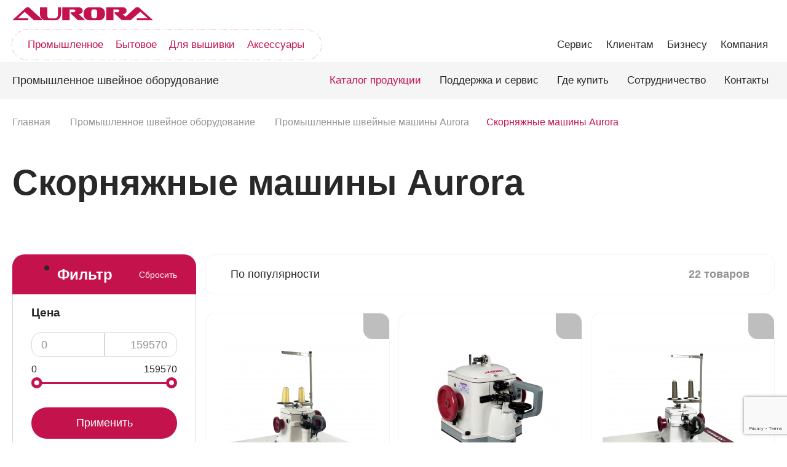

--- FILE ---
content_type: text/html; charset=UTF-8
request_url: https://aurora.ru/promyshlennoe/skornyazhnye-mashiny/
body_size: 22987
content:


<!doctype html>
<html lang="ru">

<head>
	<meta http-equiv="Content-Type" content="text/html; charset=UTF-8" />
<meta name="robots" content="index, follow" />
<meta name="description" content="Скорняжные машины на официальном сайте бренда AURORA - перечень оборудования Аврора для фабрик и швейных производств с характеристиками и подробным описанием где купить." />
<link rel="canonical" href="https://aurora.ru/promyshlennoe/skornyazhnye-mashiny/" />
<script type="text/javascript" data-skip-moving="true">(function(w, d, n) {var cl = "bx-core";var ht = d.documentElement;var htc = ht ? ht.className : undefined;if (htc === undefined || htc.indexOf(cl) !== -1){return;}var ua = n.userAgent;if (/(iPad;)|(iPhone;)/i.test(ua)){cl += " bx-ios";}else if (/Windows/i.test(ua)){cl += ' bx-win';}else if (/Macintosh/i.test(ua)){cl += " bx-mac";}else if (/Linux/i.test(ua) && !/Android/i.test(ua)){cl += " bx-linux";}else if (/Android/i.test(ua)){cl += " bx-android";}cl += (/(ipad|iphone|android|mobile|touch)/i.test(ua) ? " bx-touch" : " bx-no-touch");cl += w.devicePixelRatio && w.devicePixelRatio >= 2? " bx-retina": " bx-no-retina";var ieVersion = -1;if (/AppleWebKit/.test(ua)){cl += " bx-chrome";}else if (/Opera/.test(ua)){cl += " bx-opera";}else if (/Firefox/.test(ua)){cl += " bx-firefox";}ht.className = htc ? htc + " " + cl : cl;})(window, document, navigator);</script>


<link href="/local/templates/.default/assets/css/swiper-bundle.min.css?168250488516468" type="text/css"  data-template-style="true"  rel="stylesheet" />
<link href="/local/templates/.default/assets/css/nouislider.min.css?16825048854220" type="text/css"  data-template-style="true"  rel="stylesheet" />
<link href="/local/templates/.default/assets/css/datepicker.min.css?16825048855611" type="text/css"  data-template-style="true"  rel="stylesheet" />
<link href="/local/templates/.default/assets/css/style.css?1766753316290956" type="text/css"  data-template-style="true"  rel="stylesheet" />
<link href="/local/templates/.default/components/bitrix/catalog.compare.list/header/style.css?16825048851265" type="text/css"  data-template-style="true"  rel="stylesheet" />







	<meta charset="utf-8">
	<meta http-equiv="X-UA-Compatible" content="IE=edge">
	<meta name="viewport" content="width=device-width, initial-scale=1">
	<link rel="icon" href="/favicon.svg" type="image/svg+xml">

	<title>Скорняжные машины Aurora | AURORA.RU</title>

				
	<meta property="og:title" content="Скорняжные машины Aurora" /><meta property="og:description" content="Скорняжные машины на официальном сайте бренда AURORA - перечень оборудования Аврора для фабрик и швейных производств с характеристиками и подробным описанием где купить." /><meta property="og:image" content="https://aurora.ru/local/templates/.default/assets/img/aurora-logo.png" /><meta property="og:type" content="website" /><meta property="og:site_name" content="aurora.ru" /><meta property="og:url" content="https://aurora.ru/promyshlennoe/skornyazhnye-mashiny/" />

<!-- Google tag (gtag.js) -->
<script data-skip-moving="true" async src="https://www.googletagmanager.com/gtag/js?id=UA-102645516-1"></script>
<script data-skip-moving="true" async src="https://api-maps.yandex.ru/2.1/?apikey=c2a1ee94-c7f6-4023-85cb-a880f237f3af&lang=ru_RU"></script>
<script data-skip-moving="true">
  window.dataLayer = window.dataLayer || [];
  function gtag(){dataLayer.push(arguments);}
  gtag('js', new Date());
  gtag('config', 'UA-102645516-1');
</script>

<!-- Yandex.Metrika counter -->

<noscript>
    <div>
        <img src="https://mc.yandex.ru/watch/39477300" style="position:absolute; left:-9999px;" alt="" />
    </div>
    <div>
        <img src="https://mc.yandex.ru/watch/106039764" style="position:absolute; left:-9999px;" alt="" />
    </div>
</noscript>
<!-- /Yandex.Metrika counter -->
</head>
<body class="">
	<div id="panel">
			</div>
<div class="wrapper">
	<div class="content-page">

		<header class="header">
	<div class="header__container container">
		
	<div class="header__logo">
		<a href="/" class="logo-header">
			<img width="229" src="/upload/iblock/e1a/zcuzj4pb0yyzu61gjaphhz8pt4sgwita/aurora-logo.svg" loading="lazy">
		</a>
	</div>

		<div class="header__right">
			<div class="actions js-actions ">
														<!--'start_frame_cache_compareList9J9wbd'-->
<div class="actions__item" id="compareList9J9wbd">
	<a href="/promyshlennoe/compare/" class="actions__icon ">
		<svg width="17" height="20">
			<use xlink:href="/local/templates/.default/assets/img/icons.svg#menu"></use>
		</svg>
	</a>
</div>

<!--'end_frame_cache_compareList9J9wbd'-->
				
				<div class="actions__item">
					<a href="#" class="actions__icon js-connect-btn">
						<svg width="24" height="24">
							<use xlink:href="/local/templates/.default/assets/img/icons.svg#chat"></use>
						</svg>
					</a>
				</div>

				<div class="actions__item actions__mobile-first">
					<a href="#" class="actions__icon js-search-btn">
						<svg width="19" height="20">
							<use xlink:href="/local/templates/.default/assets/img/icons.svg#search"></use>
						</svg>
					</a>
				</div>

				<div class="actions__item visible-lg">
					<button class="burger js-burger"><span></span></button>
				</div>
			</div>

			<button class="modal-close js-modal-close " type="button">
				<svg width="25" height="25">
					<use xlink:href="/local/templates/.default/assets/img/icons.svg#close"></use>
				</svg>
			</button>
		</div>

		<div class="menu-box">
			<div class="menu-box__inner">
				
	<div class="menu-box__item">
		<nav class="nav-catalog">
			<ul class="nav-catalog__list js-links">
									<li class="nav-catalog__item">
						<a href="/promyshlennoe/" class="nav-catalog__link" data-id="catalog-sub-0" data-title="<a href='/promyshlennoe/'>Промышленное</a> швейное оборудование"">
							Промышленное						</a>
					</li>
									<li class="nav-catalog__item">
						<a href="/bytovoe/" class="nav-catalog__link" data-id="catalog-sub-1" data-title="<a href='/bytovoe/'>Бытовое</a> швейное оборудование"">
							Бытовое						</a>
					</li>
									<li class="nav-catalog__item">
						<a href="/vyshivka/" class="nav-catalog__link" data-id="catalog-sub-2" data-title="<a href='/vyshivka/'>Оборудование и материалы</a> для вышивки"">
							Для вышивки						</a>
					</li>
									<li class="nav-catalog__item">
						<a href="/aksessuary/" class="nav-catalog__link" data-id="catalog-sub-3" data-title="<a href='/aksessuary/'>Аксессуары</a> для шитья и творчества"">
							Аксессуары						</a>
					</li>
							</ul>
		</nav>
	</div>

	
				
	<div class="menu-box__item">
		<nav class="nav">
			<ul class="nav__list js-nav-links">
									<li class="nav__item">
						<a href="#" class="nav__link" data-id="nav-0" data-title="<a href='#'>Поддержка</a> и сервис">
							Сервис						</a>
					</li>
									<li class="nav__item">
						<a href="#" class="nav__link" data-id="nav-1" data-title="Нашим <a href='/klientam/'>клиентам</a>">
							Клиентам						</a>
					</li>
									<li class="nav__item">
						<a href="#" class="nav__link" data-id="nav-2" data-title="Для <a href='/dlya-biznesa/'>бизнеса</a>">
							Бизнесу						</a>
					</li>
									<li class="nav__item">
						<a href="#" class="nav__link" data-id="nav-3" data-title="О компании <a href='/o-kompanii/'>AURORA</a>">
							Компания						</a>
					</li>
							</ul>
		</nav>
	</div>

	
				<div class="menu-box__bottom visible-lg">
					<div class="menu-box__overfooter">
						<div class="menu-group">
															<div class="menu-group__item">
									<a href="/en/promyshlennoe/" class="lang-btn">
										<svg width="24" height="24" class="lang-btn__icon">
											<use xlink:href="/local/templates/.default/assets/img/icons.svg#planet"></use>
										</svg>
										<div class="lang-btn__txt">en</div>
									</a>
								</div>
							
							<div class="menu-group__item">
								<div class="search-btn js-search-btn-mobile">
									<svg width="24" height="24" class="search-btn__icon">
										<use xlink:href="/local/templates/.default/assets/img/icons.svg#search"></use>
									</svg>
									<div class="search-btn__txt">Поиск</div>
								</div>
							</div>
						</div>
					</div>

					<div class="menu-box__footer">
						<div class="menu-box__footer-item">
							
<div class="social-list social-list_styled">
			<a href="https://www.youtube.com/channel/UCe_abLAge9s8kmUyNPHMffw" class="social-list__item" id="bx_3218110189_164" target="_blank" rel="nofollow">
			<svg width="22" height="14">
				<use xlink:href="/local/templates/.default/assets/img/icons.svg#youtube"></use>
			</svg>
		</a>
			<a href="https://vk.com/knitism" class="social-list__item" id="bx_3218110189_165" target="_blank" rel="nofollow">
			<svg width="22" height="14">
				<use xlink:href="/local/templates/.default/assets/img/icons.svg#vk"></use>
			</svg>
		</a>
			<a href="https://vk.com/aurora_offitial" class="social-list__item" id="bx_3218110189_84809" target="_blank" rel="nofollow">
			<svg width="22" height="14">
				<use xlink:href="/local/templates/.default/assets/img/icons.svg#vk-video"></use>
			</svg>
		</a>
	</div>						</div>
						<div class="menu-box__footer-item">
							<a href="#" class="link-box link-box_styled js-connect-btn">
								<svg width="24" height="24" class="link-box__icon">
									<use xlink:href="/local/templates/.default/assets/img/icons.svg#chat"></use>
								</svg>
								<span class="link-box__txt">Напишите нам</span>
							</a>
						</div>
					</div>
				</div>
			</div>
		</div>
	</div>
</header>

<div class="page-modal page-modal_styled-3 js-modal-nav">
	<div class="page-modal__container container">
			<div class="page-modal__body">
		<div class="page-modal__header">
			<h2 class="page-modal__title js-nav-title"></h2>
		</div>

					<div id="nav-0" class="page-nav">
									<div class="page-nav__item">
						<a href="/klientam/filter/type-is-service/apply/" class="nav-box">
							<span class="nav-box__icon">
								<svg width="36" height="36">
									<use xlink:href="/local/templates/.default/assets/img/icons.svg#up-right"></use>
								</svg>
							</span>
							<span class="nav-box__title">Найти сервисный центр</span>
						</a>
					</div>
									<div class="page-nav__item">
						<a href="/promyshlennoe/podderzhka-i-servis/" class="nav-box">
							<span class="nav-box__icon">
								<svg width="36" height="36">
									<use xlink:href="/local/templates/.default/assets/img/icons.svg#up-right"></use>
								</svg>
							</span>
							<span class="nav-box__title">Промышленное оборудование</span>
						</a>
					</div>
									<div class="page-nav__item">
						<a href="/bytovoe/podderzhka-i-servis/" class="nav-box">
							<span class="nav-box__icon">
								<svg width="36" height="36">
									<use xlink:href="/local/templates/.default/assets/img/icons.svg#up-right"></use>
								</svg>
							</span>
							<span class="nav-box__title">Бытовое оборудование</span>
						</a>
					</div>
									<div class="page-nav__item">
						<a href="/vyshivka/podderzhka-i-servis/" class="nav-box">
							<span class="nav-box__icon">
								<svg width="36" height="36">
									<use xlink:href="/local/templates/.default/assets/img/icons.svg#up-right"></use>
								</svg>
							</span>
							<span class="nav-box__title">Оборудование для вышивки</span>
						</a>
					</div>
									<div class="page-nav__item">
						<a href="/aksessuary/podderzhka-i-servis/" class="nav-box">
							<span class="nav-box__icon">
								<svg width="36" height="36">
									<use xlink:href="/local/templates/.default/assets/img/icons.svg#up-right"></use>
								</svg>
							</span>
							<span class="nav-box__title">Аксессуары</span>
						</a>
					</div>
							</div>
					<div id="nav-1" class="page-nav">
									<div class="page-nav__item">
						<a href="/klientam/resheniya-aurora/" class="nav-box">
							<span class="nav-box__icon">
								<svg width="36" height="36">
									<use xlink:href="/local/templates/.default/assets/img/icons.svg#up-right"></use>
								</svg>
							</span>
							<span class="nav-box__title">Решения AURORA</span>
						</a>
					</div>
									<div class="page-nav__item">
						<a href="/obzory-i-stati/" class="nav-box">
							<span class="nav-box__icon">
								<svg width="36" height="36">
									<use xlink:href="/local/templates/.default/assets/img/icons.svg#up-right"></use>
								</svg>
							</span>
							<span class="nav-box__title">Обзоры и статьи</span>
						</a>
					</div>
									<div class="page-nav__item">
						<a href="/klientam/video/" class="nav-box">
							<span class="nav-box__icon">
								<svg width="36" height="36">
									<use xlink:href="/local/templates/.default/assets/img/icons.svg#up-right"></use>
								</svg>
							</span>
							<span class="nav-box__title">Видео</span>
						</a>
					</div>
									<div class="page-nav__item">
						<a href="/klientam/blacklist/" class="nav-box">
							<span class="nav-box__icon">
								<svg width="36" height="36">
									<use xlink:href="/local/templates/.default/assets/img/icons.svg#up-right"></use>
								</svg>
							</span>
							<span class="nav-box__title">Чёрный список</span>
						</a>
					</div>
							</div>
					<div id="nav-2" class="page-nav">
									<div class="page-nav__item">
						<a href="/dlya-biznesa/postavka-oborudovaniya/" class="nav-box">
							<span class="nav-box__icon">
								<svg width="36" height="36">
									<use xlink:href="/local/templates/.default/assets/img/icons.svg#up-right"></use>
								</svg>
							</span>
							<span class="nav-box__title">Комплектация и поставка</span>
						</a>
					</div>
									<div class="page-nav__item">
						<a href="/dlya-biznesa/stat-dilerom/" class="nav-box">
							<span class="nav-box__icon">
								<svg width="36" height="36">
									<use xlink:href="/local/templates/.default/assets/img/icons.svg#up-right"></use>
								</svg>
							</span>
							<span class="nav-box__title">Станьте дилером</span>
						</a>
					</div>
							</div>
					<div id="nav-3" class="page-nav">
									<div class="page-nav__item">
						<a href="/o-kompanii/" class="nav-box">
							<span class="nav-box__icon">
								<svg width="36" height="36">
									<use xlink:href="/local/templates/.default/assets/img/icons.svg#up-right"></use>
								</svg>
							</span>
							<span class="nav-box__title">О компании</span>
						</a>
					</div>
									<div class="page-nav__item">
						<a href="/klientam/" class="nav-box">
							<span class="nav-box__icon">
								<svg width="36" height="36">
									<use xlink:href="/local/templates/.default/assets/img/icons.svg#up-right"></use>
								</svg>
							</span>
							<span class="nav-box__title">Где купить</span>
						</a>
					</div>
									<div class="page-nav__item">
						<a href="/kontakty/" class="nav-box">
							<span class="nav-box__icon">
								<svg width="36" height="36">
									<use xlink:href="/local/templates/.default/assets/img/icons.svg#up-right"></use>
								</svg>
							</span>
							<span class="nav-box__title">Контакты</span>
						</a>
					</div>
									<div class="page-nav__item">
						<a href="/yuridicheskaya-informatsiya/" class="nav-box">
							<span class="nav-box__icon">
								<svg width="36" height="36">
									<use xlink:href="/local/templates/.default/assets/img/icons.svg#up-right"></use>
								</svg>
							</span>
							<span class="nav-box__title">Юридическая информация</span>
						</a>
					</div>
							</div>
			</div>
	
		
<div class="page-modal__footer">
	<div class="social">
					<a href="https://www.youtube.com/channel/UCe_abLAge9s8kmUyNPHMffw" class="social__item" id="bx_651765591_164" target="_blank" rel="nofollow">
				<img src="/upload/iblock/1d4/m2r84swc50fysu3ururhj37v4ofttsl2/youtube.svg" loading="lazy">
			</a>
					<a href="https://vk.com/knitism" class="social__item" id="bx_651765591_165" target="_blank" rel="nofollow">
				<img src="/upload/iblock/d70/2p5p0gm4hgul4caoe9t6kpoh4yzdx9pl/vk.svg" loading="lazy">
			</a>
					<a href="https://vk.com/aurora_offitial" class="social__item" id="bx_651765591_84809" target="_blank" rel="nofollow">
				<img src="/upload/iblock/b7f/qyc6gu56xovxexusn36xtgxgf2ygef58/vk_video.svg" loading="lazy">
			</a>
			</div>
</div>	</div>
</div>

<!-- MODAL-MENU START -->
<div class="page-modal js-modal-menu">
	<div class="page-modal__container container">
			<div class="page-modal__body">
		<div class="page-modal__header">
			<h2 class="page-modal__title js-menu-title"></h2>
		</div>

					<div id="catalog-sub-0" class="page-modal__grid">
				<div class="page-modal__grid-content">
					<div class="category-grid">
																																																<div class="category-grid__item">
								<a href="/promyshlennoe/promyshlennye-shveynye-mashiny/" class="category">
									<span class="category__inner">
										<span class="category__title">Промышленные швейные машины</span>
										<span class="category__group">
											<span class="category__group-item">
												<svg class="category__icon" width="55" height="16">
													<use xlink:href="/local/templates/.default/assets/img/icons.svg#arrow"></use>
												</svg>
											</span>
											<span class="category__group-col">
																									<span class="category__img">
														<img src="/upload/iblock/28b/vw44a5erdqr2ryh2l29iw0fygpnzukmi/promyshlennye-mashiny-192kh151.png" loading="lazy">
													</span>
																							</span>
										</span>
									</span>
								</a>
							</div>
																				<div class="category-grid__item">
								<a href="/promyshlennoe/nastolnye-resheniya/" class="category">
									<span class="category__inner">
										<span class="category__title">Настольные решения</span>
										<span class="category__group">
											<span class="category__group-item">
												<svg class="category__icon" width="55" height="16">
													<use xlink:href="/local/templates/.default/assets/img/icons.svg#arrow"></use>
												</svg>
											</span>
											<span class="category__group-col">
																									<span class="category__img">
														<img src="/upload/iblock/d2c/pnb95bskvlhfr0xkbxffz049x1l2ko2h/nastolnye-resheniya-192kh151_1.png" loading="lazy">
													</span>
																							</span>
										</span>
									</span>
								</a>
							</div>
																				<div class="category-grid__item">
								<a href="/promyshlennoe/raskroynoe/" class="category">
									<span class="category__inner">
										<span class="category__title">Раскройное оборудование</span>
										<span class="category__group">
											<span class="category__group-item">
												<svg class="category__icon" width="55" height="16">
													<use xlink:href="/local/templates/.default/assets/img/icons.svg#arrow"></use>
												</svg>
											</span>
											<span class="category__group-col">
																									<span class="category__img">
														<img src="/upload/iblock/30a/ybdup97nzvs7232a0cv5r5bk5rdd3dyo/4.png" loading="lazy">
													</span>
																							</span>
										</span>
									</span>
								</a>
							</div>
																				<div class="category-grid__item">
								<a href="/promyshlennoe/oborudovanie-dlya-vto/" class="category">
									<span class="category__inner">
										<span class="category__title">Оборудование для ВТО</span>
										<span class="category__group">
											<span class="category__group-item">
												<svg class="category__icon" width="55" height="16">
													<use xlink:href="/local/templates/.default/assets/img/icons.svg#arrow"></use>
												</svg>
											</span>
											<span class="category__group-col">
																									<span class="category__img">
														<img src="/upload/iblock/3b0/7kbhbk6ogla04vju4vhecp12l1m0yekf/5.png" loading="lazy">
													</span>
																							</span>
										</span>
									</span>
								</a>
							</div>
																				<div class="category-grid__item">
								<a href="/promyshlennoe/spetsialnoe-oborudovanie/" class="category">
									<span class="category__inner">
										<span class="category__title">Специальное оборудование</span>
										<span class="category__group">
											<span class="category__group-item">
												<svg class="category__icon" width="55" height="16">
													<use xlink:href="/local/templates/.default/assets/img/icons.svg#arrow"></use>
												</svg>
											</span>
											<span class="category__group-col">
																									<span class="category__img">
														<img src="/upload/iblock/cbb/gaf44vi4y1fh2h8g34oy1n9ebzzcvac3/8.png" loading="lazy">
													</span>
																							</span>
										</span>
									</span>
								</a>
							</div>
																				<div class="category-grid__item">
								<a href="/promyshlennoe/pressy-ustanovki-furnitury/" class="category">
									<span class="category__inner">
										<span class="category__title">Прессы для установки фурнитуры</span>
										<span class="category__group">
											<span class="category__group-item">
												<svg class="category__icon" width="55" height="16">
													<use xlink:href="/local/templates/.default/assets/img/icons.svg#arrow"></use>
												</svg>
											</span>
											<span class="category__group-col">
																									<span class="category__img">
														<img src="/upload/iblock/1c5/s8zox971rx49glt1boqmpzxxnepasa0k/Untitled1.png" loading="lazy">
													</span>
																							</span>
										</span>
									</span>
								</a>
							</div>
																				<div class="category-grid__item">
								<a href="/promyshlennoe/zapchasti/" class="category">
									<span class="category__inner">
										<span class="category__title">Запчасти для промышленных швейных машин</span>
										<span class="category__group">
											<span class="category__group-item">
												<svg class="category__icon" width="55" height="16">
													<use xlink:href="/local/templates/.default/assets/img/icons.svg#arrow"></use>
												</svg>
											</span>
											<span class="category__group-col">
																									<span class="category__img">
														<img src="/upload/iblock/6e7/yqg11adj4n6fhz6mdvz3r2q4cfgaesxs/Zapchasti-192kh151.png" loading="lazy">
													</span>
																							</span>
										</span>
									</span>
								</a>
							</div>
																				<div class="category-grid__item">
								<a href="/promyshlennoe/aksessuary/" class="category">
									<span class="category__inner">
										<span class="category__title">Аксессуары и приспособления</span>
										<span class="category__group">
											<span class="category__group-item">
												<svg class="category__icon" width="55" height="16">
													<use xlink:href="/local/templates/.default/assets/img/icons.svg#arrow"></use>
												</svg>
											</span>
											<span class="category__group-col">
																									<span class="category__img">
														<img src="/upload/iblock/81d/ixzeb9cm6g3q24a6bs4j8bck9w4v43k2/aksessuary-192kh151.png" loading="lazy">
													</span>
																							</span>
										</span>
									</span>
								</a>
							</div>
																				<div class="category-grid__item">
								<a href="/promyshlennoe/suvenirnaya-produktsiya/" class="category">
									<span class="category__inner">
										<span class="category__title">Сувенирная продукция</span>
										<span class="category__group">
											<span class="category__group-item">
												<svg class="category__icon" width="55" height="16">
													<use xlink:href="/local/templates/.default/assets/img/icons.svg#arrow"></use>
												</svg>
											</span>
											<span class="category__group-col">
																									<span class="category__img">
														<img src="/upload/iblock/a86/dralqxgnwzpmk5t40fbx1bwqkk1f1wx0/6.png" loading="lazy">
													</span>
																							</span>
										</span>
									</span>
								</a>
							</div>
											</div>
				</div>

				<div class="page-modal__grid-aside">
					<nav class="nav-secondary">
						<ul class="nav-secondary__list">
															<li><a href="/klientam/filter/direction-is-promyshlennoe/apply/">Где купить</a></li>
															<li><a href="/promyshlennoe/podderzhka-i-servis/">Поддержка и сервис</a></li>
															<li><a href="/dlya-biznesa/">Сотрудничество</a></li>
															<li><a href="/promyshlennoe/kontakty/">Контакты</a></li>
													</ul>
					</nav>
				</div>
			</div>
					<div id="catalog-sub-1" class="page-modal__grid">
				<div class="page-modal__grid-content">
					<div class="category-grid">
																																																<div class="category-grid__item">
								<a href="/bytovoe/shveynye-mashiny/" class="category">
									<span class="category__inner">
										<span class="category__title">Швейные машины</span>
										<span class="category__group">
											<span class="category__group-item">
												<svg class="category__icon" width="55" height="16">
													<use xlink:href="/local/templates/.default/assets/img/icons.svg#arrow"></use>
												</svg>
											</span>
											<span class="category__group-col">
																									<span class="category__img">
														<img src="/upload/iblock/327/1kll2ld6uh05x2t1twa3hi04mair8zn6/shveynaya_s.png" loading="lazy">
													</span>
																							</span>
										</span>
									</span>
								</a>
							</div>
																				<div class="category-grid__item">
								<a href="/bytovoe/overloki/" class="category">
									<span class="category__inner">
										<span class="category__title">Оверлоки</span>
										<span class="category__group">
											<span class="category__group-item">
												<svg class="category__icon" width="55" height="16">
													<use xlink:href="/local/templates/.default/assets/img/icons.svg#arrow"></use>
												</svg>
											</span>
											<span class="category__group-col">
																									<span class="category__img">
														<img src="/upload/iblock/26a/jcqpt58yf1zvzjfirax6r2ibrr8zx3ub/overlok_s.png" loading="lazy">
													</span>
																							</span>
										</span>
									</span>
								</a>
							</div>
																				<div class="category-grid__item">
								<a href="/bytovoe/otparivateli/" class="category">
									<span class="category__inner">
										<span class="category__title">Отпариватели</span>
										<span class="category__group">
											<span class="category__group-item">
												<svg class="category__icon" width="55" height="16">
													<use xlink:href="/local/templates/.default/assets/img/icons.svg#arrow"></use>
												</svg>
											</span>
											<span class="category__group-col">
																									<span class="category__img">
														<img src="/upload/iblock/9f3/kbs9vfg3deldiuii70c6br13og5aplig/gladilka_s.png" loading="lazy">
													</span>
																							</span>
										</span>
									</span>
								</a>
							</div>
																				<div class="category-grid__item">
								<a href="/bytovoe/vyshivalnye-mashiny/" class="category">
									<span class="category__inner">
										<span class="category__title">Бытовые вышивальные машины</span>
										<span class="category__group">
											<span class="category__group-item">
												<svg class="category__icon" width="55" height="16">
													<use xlink:href="/local/templates/.default/assets/img/icons.svg#arrow"></use>
												</svg>
											</span>
											<span class="category__group-col">
																									<span class="category__img">
														<img src="/upload/iblock/4d9/3y0zsny3ba0nsu8urk3yi7hgpkx8nv79/vyshivalka_s.png" loading="lazy">
													</span>
																							</span>
										</span>
									</span>
								</a>
							</div>
																				<div class="category-grid__item">
								<a href="/bytovoe/gladilnye-pressy/" class="category">
									<span class="category__inner">
										<span class="category__title">Гладильные прессы</span>
										<span class="category__group">
											<span class="category__group-item">
												<svg class="category__icon" width="55" height="16">
													<use xlink:href="/local/templates/.default/assets/img/icons.svg#arrow"></use>
												</svg>
											</span>
											<span class="category__group-col">
																									<span class="category__img">
														<img src="/upload/iblock/7b5/bhxquhj9ylq1h8cbmpdhbuz2dmfhjrzr/press_s.png" loading="lazy">
													</span>
																							</span>
										</span>
									</span>
								</a>
							</div>
											</div>
				</div>

				<div class="page-modal__grid-aside">
					<nav class="nav-secondary">
						<ul class="nav-secondary__list">
															<li><a href="/klientam/filter/direction-is-bytovoe/apply/">Где купить</a></li>
															<li><a href="/bytovoe/podderzhka-i-servis/">Поддержка и сервис</a></li>
															<li><a href="/dlya-biznesa/">Сотрудничество</a></li>
															<li><a href="/bytovoe/kontakty/">Контакты</a></li>
													</ul>
					</nav>
				</div>
			</div>
					<div id="catalog-sub-2" class="page-modal__grid">
				<div class="page-modal__grid-content">
					<div class="category-grid">
																																																<div class="category-grid__item">
								<a href="/vyshivka/vyshivalnye-mashiny/" class="category">
									<span class="category__inner">
										<span class="category__title">Вышивальные машины</span>
										<span class="category__group">
											<span class="category__group-item">
												<svg class="category__icon" width="55" height="16">
													<use xlink:href="/local/templates/.default/assets/img/icons.svg#arrow"></use>
												</svg>
											</span>
											<span class="category__group-col">
																									<span class="category__img">
														<img src="/upload/iblock/161/jz0o50x2o2wrg02xaims2sm3rqb08wda/оборудование.png" loading="lazy">
													</span>
																							</span>
										</span>
									</span>
								</a>
							</div>
																				<div class="category-grid__item">
								<a href="/vyshivka/materialy-dlya-vyshivki/" class="category">
									<span class="category__inner">
										<span class="category__title">Материалы для вышивки</span>
										<span class="category__group">
											<span class="category__group-item">
												<svg class="category__icon" width="55" height="16">
													<use xlink:href="/local/templates/.default/assets/img/icons.svg#arrow"></use>
												</svg>
											</span>
											<span class="category__group-col">
																									<span class="category__img">
														<img src="/upload/iblock/d79/zfopn2025ik3qd6sw5o2vn7ikmp4yyiv/флизелины.png" loading="lazy">
													</span>
																							</span>
										</span>
									</span>
								</a>
							</div>
																				<div class="category-grid__item">
								<a href="/vyshivka/nitki-aurora/" class="category">
									<span class="category__inner">
										<span class="category__title">Нитки для вышивки</span>
										<span class="category__group">
											<span class="category__group-item">
												<svg class="category__icon" width="55" height="16">
													<use xlink:href="/local/templates/.default/assets/img/icons.svg#arrow"></use>
												</svg>
											</span>
											<span class="category__group-col">
																									<span class="category__img">
														<img src="/upload/iblock/ff6/8ygzh7d7156xh3vbpo4itdpep6irc4s0/нитки.png" loading="lazy">
													</span>
																							</span>
										</span>
									</span>
								</a>
							</div>
											</div>
				</div>

				<div class="page-modal__grid-aside">
					<nav class="nav-secondary">
						<ul class="nav-secondary__list">
															<li><a href="/klientam/filter/direction-is-vyshivka/apply/">Где купить</a></li>
															<li><a href="/vyshivka/podderzhka-i-servis/">Поддержка и сервис</a></li>
															<li><a href="/dlya-biznesa/">Сотрудничество</a></li>
															<li><a href="/vyshivka/kontakty/">Контакты</a></li>
													</ul>
					</nav>
				</div>
			</div>
					<div id="catalog-sub-3" class="page-modal__grid">
				<div class="page-modal__grid-content">
					<div class="category-grid">
																																																<div class="category-grid__item">
								<a href="/aksessuary/nozhnitsy/" class="category">
									<span class="category__inner">
										<span class="category__title">Ножницы</span>
										<span class="category__group">
											<span class="category__group-item">
												<svg class="category__icon" width="55" height="16">
													<use xlink:href="/local/templates/.default/assets/img/icons.svg#arrow"></use>
												</svg>
											</span>
											<span class="category__group-col">
																									<span class="category__img">
														<img src="/upload/iblock/09a/w26xz1w3sb7dvx5jq7zcubcnqiisrz9d/nozhnitsy.png" loading="lazy">
													</span>
																							</span>
										</span>
									</span>
								</a>
							</div>
																				<div class="category-grid__item">
								<a href="/aksessuary/lapki/" class="category">
									<span class="category__inner">
										<span class="category__title">Лапки для швейных машин</span>
										<span class="category__group">
											<span class="category__group-item">
												<svg class="category__icon" width="55" height="16">
													<use xlink:href="/local/templates/.default/assets/img/icons.svg#arrow"></use>
												</svg>
											</span>
											<span class="category__group-col">
																									<span class="category__img">
														<img src="/upload/iblock/6e0/vzkudyo1dq2e8tlxqejtqcy8fx9vxpon/lapki-dlya-shveynykh-mashin.png" loading="lazy">
													</span>
																							</span>
										</span>
									</span>
								</a>
							</div>
																				<div class="category-grid__item">
								<a href="/aksessuary/nitki/" class="category">
									<span class="category__inner">
										<span class="category__title">Нитки</span>
										<span class="category__group">
											<span class="category__group-item">
												<svg class="category__icon" width="55" height="16">
													<use xlink:href="/local/templates/.default/assets/img/icons.svg#arrow"></use>
												</svg>
											</span>
											<span class="category__group-col">
																									<span class="category__img">
														<img src="/upload/iblock/6ea/43m0xmexxws1lf4er7iu7aid8w1l56ee/nitki.png" loading="lazy">
													</span>
																							</span>
										</span>
									</span>
								</a>
							</div>
																				<div class="category-grid__item">
								<a href="/aksessuary/tovary-dlya-pechvorka/" class="category">
									<span class="category__inner">
										<span class="category__title">Товары для пэчворка</span>
										<span class="category__group">
											<span class="category__group-item">
												<svg class="category__icon" width="55" height="16">
													<use xlink:href="/local/templates/.default/assets/img/icons.svg#arrow"></use>
												</svg>
											</span>
											<span class="category__group-col">
																									<span class="category__img">
														<img src="/upload/iblock/4c1/ff0ce15lp0tr4f02471fg59mtebw3lse/tovary-dlya-pechvorka.png" loading="lazy">
													</span>
																							</span>
										</span>
									</span>
								</a>
							</div>
																				<div class="category-grid__item">
								<a href="/aksessuary/tovary-dlya-shitya/" class="category">
									<span class="category__inner">
										<span class="category__title">Товары для шитья</span>
										<span class="category__group">
											<span class="category__group-item">
												<svg class="category__icon" width="55" height="16">
													<use xlink:href="/local/templates/.default/assets/img/icons.svg#arrow"></use>
												</svg>
											</span>
											<span class="category__group-col">
																									<span class="category__img">
														<img src="/upload/iblock/093/pknp1w852lqt70zuqbx6vloqxzy5jx5j/tovary-dlya-shitya.png" loading="lazy">
													</span>
																							</span>
										</span>
									</span>
								</a>
							</div>
																				<div class="category-grid__item">
								<a href="/aksessuary/prinadlezhnosti-dlya-shveynykh-mashin-i-overlokov/" class="category">
									<span class="category__inner">
										<span class="category__title">Принадлежности для швейных машин и оверлоков</span>
										<span class="category__group">
											<span class="category__group-item">
												<svg class="category__icon" width="55" height="16">
													<use xlink:href="/local/templates/.default/assets/img/icons.svg#arrow"></use>
												</svg>
											</span>
											<span class="category__group-col">
																									<span class="category__img">
														<img src="/upload/iblock/556/ikryzl9uvsimy86o7of8m5moe3av8kax/prinadlezhnosti-dlya-shveynykh-mashin-i-overlokov.png" loading="lazy">
													</span>
																							</span>
										</span>
									</span>
								</a>
							</div>
											</div>
				</div>

				<div class="page-modal__grid-aside">
					<nav class="nav-secondary">
						<ul class="nav-secondary__list">
															<li><a href="/klientam/filter/direction-is-aksessuary/apply/">Где купить</a></li>
															<li><a href="/aksessuary/podderzhka-i-servis/">Поддержка и сервис</a></li>
															<li><a href="/dlya-biznesa/">Сотрудничество</a></li>
															<li><a href="/aksessuary/kontakty/">Контакты</a></li>
													</ul>
					</nav>
				</div>
			</div>
			</div>
	
		
<div class="page-modal__footer">
	<div class="social">
					<a href="https://www.youtube.com/channel/UCe_abLAge9s8kmUyNPHMffw" class="social__item" id="bx_1373509569_164" target="_blank" rel="nofollow">
				<img src="/upload/iblock/1d4/m2r84swc50fysu3ururhj37v4ofttsl2/youtube.svg" loading="lazy">
			</a>
					<a href="https://vk.com/knitism" class="social__item" id="bx_1373509569_165" target="_blank" rel="nofollow">
				<img src="/upload/iblock/d70/2p5p0gm4hgul4caoe9t6kpoh4yzdx9pl/vk.svg" loading="lazy">
			</a>
					<a href="https://vk.com/aurora_offitial" class="social__item" id="bx_1373509569_84809" target="_blank" rel="nofollow">
				<img src="/upload/iblock/b7f/qyc6gu56xovxexusn36xtgxgf2ygef58/vk_video.svg" loading="lazy">
			</a>
			</div>
</div>	</div>
</div>
<!-- MODAL-MENU END -->

<!-- MODAL-SEARCH START -->
<div class="page-modal page-modal_styled js-modal-search">
	<div class="page-modal__container container">
		<div class="page-modal__body">
			<div class="search-box">
					<div class="search-box__row">
		<form action="/poisk/" class="search-form">
			<div class="search-form__container">
				<input id="title-search-input" name="q" type="search" class="search-form__input" placeholder="Что вы хотите найти?">
				<button name="s" class="btn-main search-form__btn" type="submit" value="Поиск">
					<svg width="20" height="20">
						<use xlink:href="/local/templates/.default/assets/img/icons.svg#search-left"></use>
					</svg>
				</button>
			</div>
			<div id="result-container" class="search-form__result"></div>
		</form>
	</div>

				
	<div class="search-box__content">
		<div class="search-box__caption">Часто ищут</div>

		<div class="search-nav">
							<div class="search-nav__col">
											<div class="search-nav__item" id="bx_3485106786_224">
							<a href="/klientam/filter/type-is-service/apply/">Сервисные центры</a>
						</div>
											<div class="search-nav__item" id="bx_3485106786_225">
							<a href="/dlya-biznesa/postavka-oborudovaniya/">Начать сотрудничество</a>
						</div>
											<div class="search-nav__item" id="bx_3485106786_226">
							<a href="/klientam/">Центры продаж</a>
						</div>
									</div>
							<div class="search-nav__col">
											<div class="search-nav__item" id="bx_3485106786_227">
							<a href="/promyshlennoe/podderzhka-i-servis/">Материалы и инструкции</a>
						</div>
											<div class="search-nav__item" id="bx_3485106786_228">
							<a href="/kontakty/">Контакты</a>
						</div>
											<div class="search-nav__item" id="bx_3485106786_229">
							<a href="/podderzhka-i-servis/">Поддержка и сервис</a>
						</div>
									</div>
					</div>
	</div>
			</div>
		</div>
	</div>
</div>
<!-- MODAL-SEARCH END -->



<!-- MODAL-CONNECT START -->
<div class="page-modal page-modal_styled-2 js-modal-connect ">
    <div class="page-modal__container container">
        <div class="page-modal__body">
            <div class="page-modal__header">
                <h2 class="page-modal__title"><span class="color-text">Связаться</span> с нами</h2>
            </div>

            <form action="" method="post" enctype="multipart/form-data" class="form-connect">
                <input type="hidden" name="g-recaptcha-response" id="recaptchaResponse">
                                    <div class="page-modal__block">
                        <div class="caption">Выберите какое направление вас интересует</div>

                        <div class="choice-grid">
                                                            <div class="choice-grid__item">
                                    <label class="choice">
                                        <input type="checkbox" name="PROP[DIRECTION][]" value="64" >
                                        <span class="choice__symbol"></span>
                                        <span class="choice__txt">Промышленное швейное оборудование</span>
                                    </label>
                                </div>
                                                            <div class="choice-grid__item">
                                    <label class="choice">
                                        <input type="checkbox" name="PROP[DIRECTION][]" value="65" >
                                        <span class="choice__symbol"></span>
                                        <span class="choice__txt">Оборудование и материалы для вышивки</span>
                                    </label>
                                </div>
                                                            <div class="choice-grid__item">
                                    <label class="choice">
                                        <input type="checkbox" name="PROP[DIRECTION][]" value="66" >
                                        <span class="choice__symbol"></span>
                                        <span class="choice__txt">Бытовое швейное оборудование</span>
                                    </label>
                                </div>
                                                            <div class="choice-grid__item">
                                    <label class="choice">
                                        <input type="checkbox" name="PROP[DIRECTION][]" value="67" >
                                        <span class="choice__symbol"></span>
                                        <span class="choice__txt">Аксессуары для шитья и творчества</span>
                                    </label>
                                </div>
                                                            <div class="choice-grid__item">
                                    <label class="choice">
                                        <input type="checkbox" name="PROP[DIRECTION][]" value="85" >
                                        <span class="choice__symbol"></span>
                                        <span class="choice__txt">Другое</span>
                                    </label>
                                </div>
                                                    </div>

                                                                    </div>

                    <div class="page-modal__block" >
                        <div class="caption">Тематика вашего обращения</div>

                                                    <div class="choice-grid js-themes"   >
                                                                    <div class="choice-grid__item">
                                        <label class="choice">
                                            <input type="radio" name="PROP[THEME]" value="Прочие вопросы" >
                                            <span class="choice__symbol"></span>
                                            <span class="choice__txt">Прочие вопросы</span>
                                        </label>
                                    </div>
                                                                    <div class="choice-grid__item">
                                        <label class="choice">
                                            <input type="radio" name="PROP[THEME]" value="Эксплуатация, сервис или гарантия" >
                                            <span class="choice__symbol"></span>
                                            <span class="choice__txt">Эксплуатация, сервис или гарантия</span>
                                        </label>
                                    </div>
                                                                    <div class="choice-grid__item">
                                        <label class="choice">
                                            <input type="radio" name="PROP[THEME]" value="Вопросы сотрудничества" >
                                            <span class="choice__symbol"></span>
                                            <span class="choice__txt">Вопросы сотрудничества</span>
                                        </label>
                                    </div>
                                                                    <div class="choice-grid__item">
                                        <label class="choice">
                                            <input type="radio" name="PROP[THEME]" value="Другое" >
                                            <span class="choice__symbol"></span>
                                            <span class="choice__txt">Другое</span>
                                        </label>
                                    </div>
                                                                    <div class="choice-grid__item">
                                        <label class="choice">
                                            <input type="radio" name="PROP[THEME]" value="Вопросы" >
                                            <span class="choice__symbol"></span>
                                            <span class="choice__txt">Вопросы</span>
                                        </label>
                                    </div>
                                                            </div>
                        
                                                                    </div>
                
                <div class="form-connect_w">
                    <div class="caption">Ваши данные</div>

                    <div class="form-row">
                                                                                                <input class="" type="text" name="PROP[NAME]" placeholder="Ваше имя"  value="">
                                            </div>

                    <div class="form-row">
                        <div class="form-group">
                            <div class="form-group__item">
                                                                                                                                <input name="PROP[PHONE]" class="" type="tel" placeholder="Ваш телефон*" required data-phone-pattern='+7 (___) ___ __ __' data-phone-clear='false' value="">
                                                            </div>

                            <div class="form-group__item">
                                                                                                                                <input name="PROP[EMAIL]" class="" type="email" placeholder="E-mail*" required value="">
                                                            </div>
                        </div>
                    </div>

                    <div class="form-row">
                                                                                                <textarea name="PROP[MESSAGE]" rows="6" placeholder="Ваше сообщение (от 50 символов)*" required></textarea>
                                            </div>

                    <input type="tel" style="display: none" name="PROP[FTEL]" value="">
                    <div class="form-footer">
                        <div class="form-footer__item">
                            <button name="PROP[FF_HEADER_CONNECT_US_SUBMIT]" class="btn-main" type="submit" value="Отправить" onclick="onloadCallback();">Отправить</button>
                        </div>

                        <div class="form-footer__item">
                            <label class="choice">
                                <input name="PROP[AGREEMENT]" type="checkbox">
                                <span class="choice__symbol">
                                    <svg width="9" height="6">
                                        <use xlink:href="/local/templates/.default/assets/img/icons.svg#check"></use>
                                    </svg>
                                </span>
                                <span class="choice__txt">
                                    Нажимая кнопку "Отправить", вы соглашаетесь<br> с <a href="/yuridicheskaya-informatsiya/" target="_blank">Условиями обработки персональных данных</a>                                </span>
                            </label>
                                                    </div>
                    </div>

                                        <input type="hidden" name="PROP[URI]" value="/promyshlennoe/skornyazhnye-mashiny/">
                </div>
            </form>
        </div>
    </div>
</div>
<!-- MODAL-CONNECT END -->

        		<div class="content-line">
			<div class="content-line__container container">
				
		<div class="content-line__item">
		<div class="simple-menu">
			<div class="simple-menu__header">
				<div class="simple-menu__inner">
					<div class="simple-menu__title">Промышленное швейное оборудование</div>
					<svg width="10" height="10" class="simple-menu__icon">
						<use xlink:href="/local/templates/.default/assets/img/icons.svg#corner-down"></use>
					</svg>
				</div>
			</div>

			<ul class="simple-menu__dropdown">
									<li>
						<a href="/bytovoe/">Бытовое швейное оборудование</a>
					</li>
									<li>
						<a href="/vyshivka/">Оборудование и материалы для вышивки</a>
					</li>
									<li>
						<a href="/aksessuary/">Аксессуары для шитья и творчества</a>
					</li>
							</ul>
		</div>
	</div>

				
	<div class="content-line__body scrolling-hor">
		<div class="nav-content">
												<div class="nav-content__item is-current">
						<a href="/promyshlennoe/" class="nav-content__link">Каталог продукции</a>
					</div>
																<div class="nav-content__item">
						<a href="/promyshlennoe/podderzhka-i-servis/" class="nav-content__link">Поддержка и сервис</a>
					</div>
																<div class="nav-content__item">
						<a href="/klientam/filter/direction-is-promyshlennoe/apply/" class="nav-content__link">Где купить</a>
					</div>
																<div class="nav-content__item">
						<a href="/dlya-biznesa/" class="nav-content__link">Сотрудничество</a>
					</div>
																<div class="nav-content__item">
						<a href="/promyshlennoe/kontakty/" class="nav-content__link">Контакты</a>
					</div>
																									</div>
	</div>
			</div>
		</div>

		<div class="container"><ul class="breadcrumbs" itemscope itemtype="http://schema.org/BreadcrumbList">
			<li itemprop="itemListElement" itemscope itemtype="http://schema.org/ListItem">
				<a href="/" title="Главная" itemprop="item"><span itemprop="name">Главная</span></a>
				<meta itemprop="position" content="1" />
			</li>
			<li itemprop="itemListElement" itemscope itemtype="http://schema.org/ListItem">
				<a href="/promyshlennoe/" title="Промышленное швейное оборудование" itemprop="item"><span itemprop="name">Промышленное швейное оборудование</span></a>
				<meta itemprop="position" content="2" />
			</li>
			<li itemprop="itemListElement" itemscope itemtype="http://schema.org/ListItem">
				<a href="/promyshlennoe/promyshlennye-shveynye-mashiny/" title="Промышленные швейные машины Aurora" itemprop="item"><span itemprop="name">Промышленные швейные машины Aurora</span></a>
				<meta itemprop="position" content="3" />
			</li><li>Скорняжные машины Aurora</li></ul></div>
		<div class="content-main content-main_pb">
<div class="container">
		<h1 class="heading-mb">Скорняжные машины Aurora</h1>

	
<div class="category-carousel-wrap">
	<div class="swiper category-carousel js-category-carousel">
		<div class="swiper-wrapper">

					</div>

		<div class="swiper-scrollbar"></div>
	</div>

	<div class="swiper-button swiper-button-prev">
		<svg width="27" height="16">
			<use xlink:href="/local/templates/.default/assets/img/icons.svg#prev"></use>
		</svg>
	</div>
	<div class="swiper-button swiper-button-next">
		<svg width="27" height="16">
			<use xlink:href="/local/templates/.default/assets/img/icons.svg#next"></use>
		</svg>
	</div>
	<button class="category-carousel__show-btn js-category-carousel-show-btn">
		<svg width="15" height="9">
			<use xlink:href="/local/templates/.default/assets/img/icons.svg#arrow-dropdown"></use>
		</svg>
	</button>
</div>
    	<!-- CATALOG-GRID START -->
	<div class="catalog-grid content-block">
		
<div class="catalog-grid__aside">
	<div class="catalog-filter-top catalog-filter-mobile">
		<div class="catalog-filter__icon js-filter-show">
			<div class="filter-title is-active">
				<div class="filter-title__icon">
					<svg width="30" height="30">
						<use xlink:href="/local/templates/.default/assets/img/icons.svg#filter"></use>
					</svg>
				</div>
				<div class="filter-title__txt">Фильтр</div>
			</div>
		</div>
		<div class="catalog-filter__right">
			<button type="submit" id="del_filter" name="del_filter" value="Сбросить" class="catalog-filter__btn btn-main">Сбросить</button>
		</div>
	</div>

	<form name="_form" action="/promyshlennoe/skornyazhnye-mashiny/" method="get" class="catalog-filter js-catalog-filter">
		
		<div class="catalog-filter__tooltip" id="modef" style="display:none">
			<a href="/promyshlennoe/skornyazhnye-mashiny/filter/clear/apply/">
				Применить(<span id="modef_num">0</span>)			</a>
		</div>

		<div class="catalog-filter-top catalog-filter-desktop">
			<div class="catalog-filter__icon">
				<div class="filter-title is-active">
					<div class="filter-title__icon">
						<svg width="30" height="30">
							<use xlink:href="/local/templates/.default/assets/img/icons.svg#filter"></use>
						</svg>
					</div>
					<div class="filter-title__txt">Фильтр</div>
				</div>
			</div>
			<div class="catalog-filter__right">
				<button type="submit" id="del_filter" class="catalog-filter__btn btn-main">Сбросить</button>
			</div>
		</div>

		<div class="catalog-filter__body">
							<div class="catalog-filter__block">
					<div class="catalog-filter__header js-catalog-filter-header">
						<div class="catalog-filter__title">Цена</div>
					</div>

					<div class="catalog-filter__content-wrap">
						<div class="catalog-filter__content">
							<div class="range">
								<div class="range__group">
									<label class="range__group-item">
										<input type="text" id="catalogFilter_P1_MIN" name="catalogFilter_P1_MIN" value="">
									</label>
									<label class="range__group-item">
										<input type="text" id="catalogFilter_P1_MAX" name="catalogFilter_P1_MAX" value="">
									</label>
								</div>

								<div class="range__slider-wrap">
									<div id="steps-slider-c4ca4238a0b923820dcc509a6f75849b" class="range__slider"></div>
								</div>
							</div>
						</div>
					</div>
				</div>

											
					</div>

		<div class="catalog-filter__footer">
			<div class="catalog-filter__footer-item">
				<button class="btn-main btn-fill" type="submit" id="set_filter" name="set_filter">Применить</button>
			</div>
			<div class="catalog-filter__footer-item">
				<button class="btn-outline btn-fill" type="submit" id="del_filter" name="del_filter">Сбросить</button>
			</div>
		</div>
	</form>
</div>
		<div class="catalog-grid__body">
			<div class="catalog-sort">
				<div class="catalog-sort__item">
					<div class="dropdown dropdown_v1 js-dropdown js-dropdown-hideClick">
						<div class="dropdown__btn">
							<div class="dropdown__btn-txt">По популярности</div>
						</div>
						<ul class="dropdown__list">
															<li class="dropdown__list-item ">
									<a href="/promyshlennoe/skornyazhnye-mashiny/?sort=popular">По популярности</a>
								</li>
															<li class="dropdown__list-item ">
									<a href="/promyshlennoe/skornyazhnye-mashiny/?sort=price-asc">Цена по возрастанию</a>
								</li>
															<li class="dropdown__list-item ">
									<a href="/promyshlennoe/skornyazhnye-mashiny/?sort=price-desc">Цена по убыванию</a>
								</li>
													</ul>
					</div>
				</div>

				<div class="catalog-sort__aside">
					<div class="catalog-counter">22 товаров</div>
				</div>
			</div>
			
<div class="cart-grid" data-entity="items">
		<div class="cart-grid__item" id="bx_3966226736_33838_7e1b8e3524755c391129a9d7e6f2d206" data-entity="item">
		
<div class="cart">
	<div class="cart__top">
		<div class="cart__top-item">
					</div>
		<div class="cart__top-item">
			<div class="cart__button" id="bx_3966226736_33838_7e1b8e3524755c391129a9d7e6f2d206_compare_link">
				<input type="checkbox" data-entity="compare-checkbox" style="display: none;">
				<svg width="30" height="30">
					<use xlink:href="/local/templates/.default/assets/img/icons.svg#compare"></use>
				</svg>
			</div>
		</div>
	</div>

	
	<a href="/promyshlennoe/skornyazhnye-mashiny/gp4-5a-aurora/" class="cart__media">
        		<img class="cart__img" src="/upload/iblock/bf1/06dv71r1ezkul7ed3io4cne6s63ubqak/Aurora_GP4_5A_1.jpg" loading="lazy" alt="Скорняжная машинка для пошива среднего меха и кожи Aurora GP4-5A" title="Скорняжная машинка для пошива среднего меха и кожи Aurora GP4-5A">
	</a>

	<div class="cart__body">
		
		<div class="cart__title">
			<a href="/promyshlennoe/skornyazhnye-mashiny/gp4-5a-aurora/" class="link-reverse">Скорняжная машинка для пошива среднего меха и кожи Aurora GP4-5A</a>
		</div>
		<div class="cart__content">
			Для кожи и среднего меха: каракуль, белка, ласка, лиса, выдра, бобр, крот, нутрия, енот, собака, сурок, кролик, кошка, волк. Часто используется для пошива стелек и перчаток. Толщина прошиваемого материала 4,7 мм		</div>

		<div class="cart__footer">
            <div class="cart__price">
                                                                <div class="cart__price-item" id="bx_3966226736_33838_7e1b8e3524755c391129a9d7e6f2d206_price">
                                <div class="price">19&nbsp;355 &#8381;</div>
                            </div>
                            <div class="cart__price-item">
                                <div class="price-old">27&nbsp;650 &#8381;</div>
                            </div>
                                            			</div>
		</div>


                                        <div class="cart__bottom">
                <div class="cart__bottom-inner">
                    <a href="https://knitism.ru/catalog/gp4-5a-aurora/" class="cart__bottom-btn btn-outline btn-fill" target="_blank" rel="nofollow" data-map-link="1" data-pid="33838">Купить</a>
                </div>
            </div>
                    	</div>
</div>			</div>
								<div class="cart-grid__item" id="bx_3966226736_34696_362ce596257894d11ab5c1d73d13c755" data-entity="item">
		
<div class="cart">
	<div class="cart__top">
		<div class="cart__top-item">
					</div>
		<div class="cart__top-item">
			<div class="cart__button" id="bx_3966226736_34696_362ce596257894d11ab5c1d73d13c755_compare_link">
				<input type="checkbox" data-entity="compare-checkbox" style="display: none;">
				<svg width="30" height="30">
					<use xlink:href="/local/templates/.default/assets/img/icons.svg#compare"></use>
				</svg>
			</div>
		</div>
	</div>

	
	<a href="/promyshlennoe/skornyazhnye-mashiny/gp-302-aurora/" class="cart__media">
        		<img class="cart__img" src="/upload/iblock/c1c/b16joj07txgd6ihv2xr5cbbqxemrmdl7/GP%20302_2.jpg" loading="lazy" alt="Скорняжная машинка Aurora GP-302" title="Скорняжная машинка Aurora GP-302">
	</a>

	<div class="cart__body">
		
		<div class="cart__title">
			<a href="/promyshlennoe/skornyazhnye-mashiny/gp-302-aurora/" class="link-reverse">Скорняжная машинка Aurora GP-302</a>
		</div>
		<div class="cart__content">
			<p>
	 Для кожи и среднего меха: овчина, жеребенок, опоек, шкур морского зверя.
</p>
<p>
	 Толщина прошиваемого материала до 4,5 мм.
</p>		</div>

		<div class="cart__footer">
            <div class="cart__price">
                                                                <div class="cart__price-item" id="bx_3966226736_34696_362ce596257894d11ab5c1d73d13c755_price">
                                <div class="price">31&nbsp;995 &#8381;</div>
                            </div>
                                            			</div>
		</div>


                                        <div class="cart__bottom">
                <div class="cart__bottom-inner">
                    <a href="https://knitism.ru/catalog/gp-302-aurora/" class="cart__bottom-btn btn-outline btn-fill" target="_blank" rel="nofollow" data-map-link="1" data-pid="34696">Купить</a>
                </div>
            </div>
                    	</div>
</div>			</div>
								<div class="cart-grid__item" id="bx_3966226736_34694_c80764dfaf26ca80162484593ec7c29b" data-entity="item">
		
<div class="cart">
	<div class="cart__top">
		<div class="cart__top-item">
					</div>
		<div class="cart__top-item">
			<div class="cart__button" id="bx_3966226736_34694_c80764dfaf26ca80162484593ec7c29b_compare_link">
				<input type="checkbox" data-entity="compare-checkbox" style="display: none;">
				<svg width="30" height="30">
					<use xlink:href="/local/templates/.default/assets/img/icons.svg#compare"></use>
				</svg>
			</div>
		</div>
	</div>

	
	<a href="/promyshlennoe/skornyazhnye-mashiny/gp4-4-aurora/" class="cart__media">
        		<img class="cart__img" src="/upload/iblock/319/yleds0bx0b4buf3qeo1ucs94wmp850f8/GP4_4_1_min.jpg" loading="lazy" alt="Скорняжная машина Aurora GP4-4" title="Скорняжная машина Aurora GP4-4">
	</a>

	<div class="cart__body">
		
		<div class="cart__title">
			<a href="/promyshlennoe/skornyazhnye-mashiny/gp4-4-aurora/" class="link-reverse">Скорняжная машина Aurora GP4-4</a>
		</div>
		<div class="cart__content">
			Для кожи и легкого меха: норка, соболь, хорек, горностай, куница, каракульча. <br />
Толщина прошиваемого материала 1,3 мм.		</div>

		<div class="cart__footer">
            <div class="cart__price">
                                                                <div class="cart__price-item" id="bx_3966226736_34694_c80764dfaf26ca80162484593ec7c29b_price">
                                <div class="price">24&nbsp;490 &#8381;</div>
                            </div>
                                            			</div>
		</div>


                                        <div class="cart__bottom">
                <div class="cart__bottom-inner">
                    <a href="https://knitism.ru/catalog/gp4-4-aurora/" class="cart__bottom-btn btn-outline btn-fill" target="_blank" rel="nofollow" data-map-link="1" data-pid="34694">Купить</a>
                </div>
            </div>
                    	</div>
</div>			</div>
								<div class="cart-grid__item" id="bx_3966226736_33828_d0fb066f64e2309c4b241a491f76c62e" data-entity="item">
		
<div class="cart">
	<div class="cart__top">
		<div class="cart__top-item">
					</div>
		<div class="cart__top-item">
			<div class="cart__button" id="bx_3966226736_33828_d0fb066f64e2309c4b241a491f76c62e_compare_link">
				<input type="checkbox" data-entity="compare-checkbox" style="display: none;">
				<svg width="30" height="30">
					<use xlink:href="/local/templates/.default/assets/img/icons.svg#compare"></use>
				</svg>
			</div>
		</div>
	</div>

	
	<a href="/promyshlennoe/skornyazhnye-mashiny/aurora-gp-302-hm-new-type-runo/" class="cart__media">
        		<img class="cart__img" src="/upload/iblock/99c/p5ovbzrhbk6iuhedk6jh18y7417gbd5n/GP%20302%20HM_2.jpg" loading="lazy" alt="Скорняжная машина с бытовым мотором Aurora GP-302 HM new type (Руно)" title="Скорняжная машина с бытовым мотором Aurora GP-302 HM new type (Руно)">
	</a>

	<div class="cart__body">
		
		<div class="cart__title">
			<a href="/promyshlennoe/skornyazhnye-mashiny/aurora-gp-302-hm-new-type-runo/" class="link-reverse">Скорняжная машина с бытовым мотором Aurora GP-302 HM new type (Руно)</a>
		</div>
		<div class="cart__content">
			<p>
	 Настольная скорняжная машина (Руно) для кожи и тяжелого меха: овчина, жеребенок, опоек, шкур морского зверя. Толщина материала до 4,5 мм. Возможность подключения педали разжатия дисков
</p>		</div>

		<div class="cart__footer">
            <div class="cart__price">
                                                                <div class="cart__price-item" id="bx_3966226736_33828_d0fb066f64e2309c4b241a491f76c62e_price">
                                <div class="price">39&nbsp;500 &#8381;</div>
                            </div>
                                            			</div>
		</div>


                                        <div class="cart__bottom">
                <div class="cart__bottom-inner">
                    <a href="https://knitism.ru/catalog/aurora-gp-302-hm-new-type-runo/" class="cart__bottom-btn btn-outline btn-fill" target="_blank" rel="nofollow" data-map-link="1" data-pid="33828">Купить</a>
                </div>
            </div>
                    	</div>
</div>			</div>
								<div class="cart-grid__item" id="bx_3966226736_35131_8e8f6cea7f5e44ced2966cbefca3ecfa" data-entity="item">
		
<div class="cart">
	<div class="cart__top">
		<div class="cart__top-item">
					</div>
		<div class="cart__top-item">
			<div class="cart__button" id="bx_3966226736_35131_8e8f6cea7f5e44ced2966cbefca3ecfa_compare_link">
				<input type="checkbox" data-entity="compare-checkbox" style="display: none;">
				<svg width="30" height="30">
					<use xlink:href="/local/templates/.default/assets/img/icons.svg#compare"></use>
				</svg>
			</div>
		</div>
	</div>

	
	<a href="/promyshlennoe/skornyazhnye-mashiny/aurora-gp-2610-5-a/" class="cart__media">
        		<img class="cart__img" src="/upload/iblock/57f/4qwdrty1yoq6pr8mdw8gdtcr400v4j7h/Aurora_GP_2610_5_ASM_1.jpg" loading="lazy" alt="Скорняжная машинка Aurora GP-2610-5-ASM" title="Скорняжная машинка Aurora GP-2610-5-ASM">
	</a>

	<div class="cart__body">
		
		<div class="cart__title">
			<a href="/promyshlennoe/skornyazhnye-mashiny/aurora-gp-2610-5-a/" class="link-reverse">Скорняжная машинка Aurora GP-2610-5-ASM</a>
		</div>
		<div class="cart__content">
			Со встроенным энергосберегающим мотором для среднего и тяжелого меха.<br />
Толщина прошиваемого материала до 5 мм.		</div>

		<div class="cart__footer">
            <div class="cart__price">
                                                                <div class="cart__price-item" id="bx_3966226736_35131_8e8f6cea7f5e44ced2966cbefca3ecfa_price">
                                <div class="price">41&nbsp;475 &#8381;</div>
                            </div>
                                            			</div>
		</div>


                                        <div class="cart__bottom">
                <div class="cart__bottom-inner">
                    <a href="https://knitism.ru/catalog/aurora-gp-2610-5-a/" class="cart__bottom-btn btn-outline btn-fill" target="_blank" rel="nofollow" data-map-link="1" data-pid="35131">Купить</a>
                </div>
            </div>
                    	</div>
</div>			</div>
								<div class="cart-grid__item" id="bx_3966226736_33826_0f73996d13437b0b91038138616a89fe" data-entity="item">
		
<div class="cart">
	<div class="cart__top">
		<div class="cart__top-item">
					</div>
		<div class="cart__top-item">
			<div class="cart__button" id="bx_3966226736_33826_0f73996d13437b0b91038138616a89fe_compare_link">
				<input type="checkbox" data-entity="compare-checkbox" style="display: none;">
				<svg width="30" height="30">
					<use xlink:href="/local/templates/.default/assets/img/icons.svg#compare"></use>
				</svg>
			</div>
		</div>
	</div>

			<div class="label-wrap">
			                                    <div class="label-wrap__item">
                        <div class="label label_percent">
                            <svg width="32" height="12">
                                <use xlink:href="/local/templates/.default/assets/img/icons.svg#percent"></use>
                            </svg>
                        </div>
                    </div>
                					</div>
	
	<a href="/promyshlennoe/skornyazhnye-mashiny/aurora-gp-2610-5-sm/" class="cart__media">
        		<img class="cart__img" src="/upload/iblock/8c6/cgvht3vd4pe13u5n8tebwst7ny2d9caq/Aurora_GP_2610_5_SM_1.jpg" loading="lazy" alt="Скорняжная машинка Aurora GP-2610-5-SM" title="Скорняжная машинка Aurora GP-2610-5-SM">
	</a>

	<div class="cart__body">
		
		<div class="cart__title">
			<a href="/promyshlennoe/skornyazhnye-mashiny/aurora-gp-2610-5-sm/" class="link-reverse">Скорняжная машинка Aurora GP-2610-5-SM</a>
		</div>
		<div class="cart__content">
			<p>
	 Со встроенным энергосберегающим мотором для кожи и среднего меха.
</p>
<p>
	 Толщина прошиваемого материала 3 мм.
</p>		</div>

		<div class="cart__footer">
            <div class="cart__price">
                                                                <div class="cart__price-item" id="bx_3966226736_33826_0f73996d13437b0b91038138616a89fe_price">
                                <div class="price">38&nbsp;947 &#8381;</div>
                            </div>
                                            			</div>
		</div>


                                        <div class="cart__bottom">
                <div class="cart__bottom-inner">
                    <a href="https://knitism.ru/catalog/aurora-jj-2610-5-sm/" class="cart__bottom-btn btn-outline btn-fill" target="_blank" rel="nofollow" data-map-link="1" data-pid="33826">Купить</a>
                </div>
            </div>
                    	</div>
</div>			</div>
									
<div class="catalog-promo-grid grid-main grid-sm-2">
			<div class="grid-main__col" id="bx_3099439860_108">
			<a href="/dlya-biznesa/postavka-oborudovaniya/" class="catalog-promo">
				<span class="catalog-promo__body">
					<span class="catalog-promo__title">Комплектация и поставка</span>
					<span class="catalog-promo__content">
						оборудования для швейных производств					</span>
					<span class="catalog-promo__footer">
						<svg width="40" height="16">
							<use xlink:href="/local/templates/.default/assets/img/icons.svg#arrow-short"></use>
						</svg>
					</span>
				</span>
				<span class="catalog-promo__aside"> 
											<span class="catalog-promo__img">
							<img width="134" height="135" src="/upload/iblock/f48/6hl2lwie1ss3c2y7oktnlqzbuxmapbmg.svg" loading="lazy">
						</span>
									</span>
			</a>
		</div>
			<div class="grid-main__col" id="bx_3099439860_109">
			<a href="/dlya-biznesa/stat-dilerom/" class="catalog-promo">
				<span class="catalog-promo__body">
					<span class="catalog-promo__title">Станьте дилером</span>
					<span class="catalog-promo__content">
						зарабатывайте продавая самое известное в России швейное оборудование и аксессуары					</span>
					<span class="catalog-promo__footer">
						<svg width="40" height="16">
							<use xlink:href="/local/templates/.default/assets/img/icons.svg#arrow-short"></use>
						</svg>
					</span>
				</span>
				<span class="catalog-promo__aside"> 
											<span class="catalog-promo__img">
							<img width="134" height="135" src="/upload/iblock/927/9rt2e2xipk0xr42n3bs3sh3g4o2elfts/img-2.svg" loading="lazy">
						</span>
									</span>
			</a>
		</div>
	</div>						<div class="cart-grid__item" id="bx_3966226736_79905_ec5d0e2cff91ab20debac17d8febe5be" data-entity="item">
		
<div class="cart">
	<div class="cart__top">
		<div class="cart__top-item">
					</div>
		<div class="cart__top-item">
			<div class="cart__button" id="bx_3966226736_79905_ec5d0e2cff91ab20debac17d8febe5be_compare_link">
				<input type="checkbox" data-entity="compare-checkbox" style="display: none;">
				<svg width="30" height="30">
					<use xlink:href="/local/templates/.default/assets/img/icons.svg#compare"></use>
				</svg>
			</div>
		</div>
	</div>

	
	<a href="/promyshlennoe/skornyazhnye-mashiny/gp-202-aurora/" class="cart__media">
        		<img class="cart__img" src="/upload/iblock/833/ls3pvpcjgcey7ydifw96rbdv2e86s66r/GP-202_1_min.jpg" loading="lazy" alt="Скорняжная машинка Aurora GP-202" title="Скорняжная машинка Aurora GP-202">
	</a>

	<div class="cart__body">
		
		<div class="cart__title">
			<a href="/promyshlennoe/skornyazhnye-mashiny/gp-202-aurora/" class="link-reverse">Скорняжная машинка Aurora GP-202</a>
		</div>
		<div class="cart__content">
			Для кожи и среднего меха: каракуль, белка, лиса, выдра, бобр, крот, нутрия, мерлушка, енот, сурок, кролик, кошка, волк. Толщина прошиваемого материала до 3,5 мм		</div>

		<div class="cart__footer">
            <div class="cart__price">
                                                                <div class="cart__price-item" id="bx_3966226736_79905_ec5d0e2cff91ab20debac17d8febe5be_price">
                                <div class="price">27&nbsp;516 &#8381;</div>
                            </div>
                            <div class="cart__price-item">
                                <div class="price-old">31&nbsp;995 &#8381;</div>
                            </div>
                                            			</div>
		</div>


                                        <div class="cart__bottom">
                <div class="cart__bottom-inner">
                    <a href="https://knitism.ru/catalog/gp-202-aurora/" class="cart__bottom-btn btn-outline btn-fill" target="_blank" rel="nofollow" data-map-link="1" data-pid="79905">Купить</a>
                </div>
            </div>
                    	</div>
</div>			</div>
								<div class="cart-grid__item" id="bx_3966226736_33825_e7e5a53fd4b76e4dce4f311b34c340d4" data-entity="item">
		
<div class="cart">
	<div class="cart__top">
		<div class="cart__top-item">
					</div>
		<div class="cart__top-item">
			<div class="cart__button" id="bx_3966226736_33825_e7e5a53fd4b76e4dce4f311b34c340d4_compare_link">
				<input type="checkbox" data-entity="compare-checkbox" style="display: none;">
				<svg width="30" height="30">
					<use xlink:href="/local/templates/.default/assets/img/icons.svg#compare"></use>
				</svg>
			</div>
		</div>
	</div>

	
	<a href="/promyshlennoe/skornyazhnye-mashiny/aurora-gp-2610-4/" class="cart__media">
        		<img class="cart__img" src="/upload/iblock/f8a/vchdml5l78bi73sygyyrgbdzt84c36i6/Aurora_GP2610_4SM_1.jpg" loading="lazy" alt="Скорняжная машина Aurora GP-2610-4SM" title="Скорняжная машина Aurora GP-2610-4SM">
	</a>

	<div class="cart__body">
		
		<div class="cart__title">
			<a href="/promyshlennoe/skornyazhnye-mashiny/aurora-gp-2610-4/" class="link-reverse">Скорняжная машина Aurora GP-2610-4SM</a>
		</div>
		<div class="cart__content">
			<p>
	 Со встроенным энергосберегающим мотором для кожи и легкого меха: норка, соболь, хорек, горностай, куница, каракульча.
</p>
<p>
	 Толщина прошиваемого материала 1,3 мм.
</p>		</div>

		<div class="cart__footer">
            <div class="cart__price">
                                                                <div class="cart__price-item" id="bx_3966226736_33825_e7e5a53fd4b76e4dce4f311b34c340d4_price">
                                <div class="price">38&nbsp;947 &#8381;</div>
                            </div>
                                            			</div>
		</div>


                                        <div class="cart__bottom">
                <div class="cart__bottom-inner">
                    <a href="https://knitism.ru/catalog/aurora-gp-2610-4/" class="cart__bottom-btn btn-outline btn-fill" target="_blank" rel="nofollow" data-map-link="1" data-pid="33825">Купить</a>
                </div>
            </div>
                    	</div>
</div>			</div>
								<div class="cart-grid__item" id="bx_3966226736_33837_4acf0f176831c66031059fe22bcc4d9c" data-entity="item">
		
<div class="cart">
	<div class="cart__top">
		<div class="cart__top-item">
					</div>
		<div class="cart__top-item">
			<div class="cart__button" id="bx_3966226736_33837_4acf0f176831c66031059fe22bcc4d9c_compare_link">
				<input type="checkbox" data-entity="compare-checkbox" style="display: none;">
				<svg width="30" height="30">
					<use xlink:href="/local/templates/.default/assets/img/icons.svg#compare"></use>
				</svg>
			</div>
		</div>
	</div>

	
	<a href="/promyshlennoe/skornyazhnye-mashiny/gp-4-6-aurora/" class="cart__media">
        		<img class="cart__img" src="/upload/iblock/9c0/n5feeg50ey2n32uv5xwx68scedn884om/GP4_6_1.jpg" loading="lazy" alt="Скорняжная машина для пошива мягкой обуви Aurora GP-4-6" title="Скорняжная машина для пошива мягкой обуви Aurora GP-4-6">
	</a>

	<div class="cart__body">
		
		<div class="cart__title">
			<a href="/promyshlennoe/skornyazhnye-mashiny/gp-4-6-aurora/" class="link-reverse">Скорняжная машина для пошива мягкой обуви Aurora GP-4-6</a>
		</div>
		<div class="cart__content">
			Для пошива изделий из кожи средней толщины или среднего и тяжелого меха: ласка, кролик, собака, леопард, медведь. Часто используется для пошива стелек, а также стачивания верха обуви с мягкой стелькой.		</div>

		<div class="cart__footer">
            <div class="cart__price">
                                                                <div class="cart__price-item" id="bx_3966226736_33837_4acf0f176831c66031059fe22bcc4d9c_price">
                                <div class="price">27&nbsp;650 &#8381;</div>
                            </div>
                                            			</div>
		</div>


                                        <div class="cart__bottom">
                <div class="cart__bottom-inner">
                    <a href="https://knitism.ru/catalog/gp-4-6-aurora/" class="cart__bottom-btn btn-outline btn-fill" target="_blank" rel="nofollow" data-map-link="1" data-pid="33837">Купить</a>
                </div>
            </div>
                    	</div>
</div>			</div>
								<div class="cart-grid__item" id="bx_3966226736_33836_905587df90578eb4342842ad8de05a16" data-entity="item">
		
<div class="cart">
	<div class="cart__top">
		<div class="cart__top-item">
					</div>
		<div class="cart__top-item">
			<div class="cart__button" id="bx_3966226736_33836_905587df90578eb4342842ad8de05a16_compare_link">
				<input type="checkbox" data-entity="compare-checkbox" style="display: none;">
				<svg width="30" height="30">
					<use xlink:href="/local/templates/.default/assets/img/icons.svg#compare"></use>
				</svg>
			</div>
		</div>
	</div>

	
	<a href="/promyshlennoe/skornyazhnye-mashiny/aurora-gp-2610f-sm/" class="cart__media">
        		<img class="cart__img" src="/upload/iblock/aba/axi6jz6focqbmzc9b37jw26dc7s0ca4o/e92f460f12b8dc141352649c8b463cc4.jpg" loading="lazy" alt="Скорняжная машина для пошива пальто Aurora GP-2610F-SM" title="Скорняжная машина для пошива пальто Aurora GP-2610F-SM">
	</a>

	<div class="cart__body">
		
		<div class="cart__title">
			<a href="/promyshlennoe/skornyazhnye-mashiny/aurora-gp-2610f-sm/" class="link-reverse">Скорняжная машина для пошива пальто Aurora GP-2610F-SM</a>
		</div>
		<div class="cart__content">
			Со встроенным энергосберегающим мотором для пошива драпа и других шерстяных тканей.		</div>

		<div class="cart__footer">
            <div class="cart__price">
                                                                <div class="cart__price-item" id="bx_3966226736_33836_905587df90578eb4342842ad8de05a16_price">
                                <div class="price">77&nbsp;262 &#8381;</div>
                            </div>
                                            			</div>
		</div>


                                        <div class="cart__bottom">
                <div class="cart__bottom-inner">
                    <a href="https://knitism.ru/catalog/aurora-gp-2610f-sm/" class="cart__bottom-btn btn-outline btn-fill" target="_blank" rel="nofollow" data-map-link="1" data-pid="33836">Купить</a>
                </div>
            </div>
                    	</div>
</div>			</div>
								<div class="cart-grid__item" id="bx_3966226736_33832_de8224b4f7bd52cd619e48f9536ed644" data-entity="item">
		
<div class="cart">
	<div class="cart__top">
		<div class="cart__top-item">
					</div>
		<div class="cart__top-item">
			<div class="cart__button" id="bx_3966226736_33832_de8224b4f7bd52cd619e48f9536ed644_compare_link">
				<input type="checkbox" data-entity="compare-checkbox" style="display: none;">
				<svg width="30" height="30">
					<use xlink:href="/local/templates/.default/assets/img/icons.svg#compare"></use>
				</svg>
			</div>
		</div>
	</div>

	
	<a href="/promyshlennoe/skornyazhnye-mashiny/gp-4-6a-aurora/" class="cart__media">
        		<img class="cart__img" src="/upload/iblock/92d/o6fjtyq20cukzx023r8nrx9u2t7kyhef/GP4_6A_1.jpg" loading="lazy" alt="Скорняжная машина Aurora GP-4-6A" title="Скорняжная машина Aurora GP-4-6A">
	</a>

	<div class="cart__body">
		
		<div class="cart__title">
			<a href="/promyshlennoe/skornyazhnye-mashiny/gp-4-6a-aurora/" class="link-reverse">Скорняжная машина Aurora GP-4-6A</a>
		</div>
		<div class="cart__content">
			Для пошива изделий из кожи средней толщины и средне-тяжелого меха. Часто используется для сшивания стельки с верхом обуви. Толщина прошиваемого материала 5 мм		</div>

		<div class="cart__footer">
            <div class="cart__price">
                                                                <div class="cart__price-item" id="bx_3966226736_33832_de8224b4f7bd52cd619e48f9536ed644_price">
                                <div class="price">21&nbsp;014 &#8381;</div>
                            </div>
                            <div class="cart__price-item">
                                <div class="price-old">27&nbsp;650 &#8381;</div>
                            </div>
                                            			</div>
		</div>


                                        <div class="cart__bottom">
                <div class="cart__bottom-inner">
                    <a href="https://knitism.ru/catalog/gp-4-6a-aurora/" class="cart__bottom-btn btn-outline btn-fill" target="_blank" rel="nofollow" data-map-link="1" data-pid="33832">Купить</a>
                </div>
            </div>
                    	</div>
</div>			</div>
								<div class="cart-grid__item" id="bx_3966226736_33829_bba1b7f7802c6bb351319fcd6fe1262e" data-entity="item">
		
<div class="cart">
	<div class="cart__top">
		<div class="cart__top-item">
					</div>
		<div class="cart__top-item">
			<div class="cart__button" id="bx_3966226736_33829_bba1b7f7802c6bb351319fcd6fe1262e_compare_link">
				<input type="checkbox" data-entity="compare-checkbox" style="display: none;">
				<svg width="30" height="30">
					<use xlink:href="/local/templates/.default/assets/img/icons.svg#compare"></use>
				</svg>
			</div>
		</div>
	</div>

	
	<a href="/promyshlennoe/skornyazhnye-mashiny/gp4-5-aurora/" class="cart__media">
        		<img class="cart__img" src="/upload/iblock/242/ermhm9q856e063a27hm5t78bxz92ype1/Aurora_GP4_5_1.jpg" loading="lazy" alt="Скорняжная машинка Aurora GP4-5" title="Скорняжная машинка Aurora GP4-5">
	</a>

	<div class="cart__body">
		
		<div class="cart__title">
			<a href="/promyshlennoe/skornyazhnye-mashiny/gp4-5-aurora/" class="link-reverse">Скорняжная машинка Aurora GP4-5</a>
		</div>
		<div class="cart__content">
			Промышленная скорняжная машина для кожи и среднего меха: каракуль, белка, ласка, лиса, выдра, бобр, крот, нутрия, енот, собака, сурок, кролик, кошка, волк. <br />
Толщина прошиваемого материала 2 мм.		</div>

		<div class="cart__footer">
            <div class="cart__price">
                                                                <div class="cart__price-item" id="bx_3966226736_33829_bba1b7f7802c6bb351319fcd6fe1262e_price">
                                <div class="price">19&nbsp;592 &#8381;</div>
                            </div>
                            <div class="cart__price-item">
                                <div class="price-old">24&nbsp;490 &#8381;</div>
                            </div>
                                            			</div>
		</div>


                                        <div class="cart__bottom">
                <div class="cart__bottom-inner">
                    <a href="https://knitism.ru/catalog/gp4-5-aurora/" class="cart__bottom-btn btn-outline btn-fill" target="_blank" rel="nofollow" data-map-link="1" data-pid="33829">Купить</a>
                </div>
            </div>
                    	</div>
</div>			</div>
									<!-- items-container -->
				<!-- items-container -->
	</div>

	<div class="pagination-wrap" data-entity="pagination">
			<div class="pagination-row">
			<a href="#" class="btn-outline btn-fill" id="show-more" data-url="/promyshlennoe/skornyazhnye-mashiny/?PAGEN_6=2" data-navnum="PAGEN_6" data-page="2">
				Показать еще			</a>
		</div>
	
	<div class="pagination">
		<ul class="pagination">
			
									<li class="is-active">
							<a>1</a>
						</li>
																<li>
							<a href="/promyshlennoe/skornyazhnye-mashiny/?PAGEN_6=2">2</a>
						</li>
												</ul>

					<li class="pagination__next">
				<a href="/promyshlennoe/skornyazhnye-mashiny/?PAGEN_6=2">
					<svg width="10" height="18">
						<use xlink:href="/local/templates/.default/assets/img/icons.svg#corner"></use>
					</svg>
				</a>
			</li>
			</div>
</div><!-- component-end -->

		</div>
	</div>

	
<div class="content-block">
	<h3 class="heading-mb">Почему выбирают оборудование AURORA</h3>

	<div class="grid-main grid-main_center grid-2 grid-sm-3 grid-lg-5">
					<div class="grid-main__col" id="bx_565502798_110">
				<div class="benefit-box">
											<div class="benefit-box__icon">
							<svg width="31" height="36">
								<use xlink:href="/local/templates/.default/assets/img/icons.svg#shield-check"></use>
							</svg>
						</div>
					
					<div class="benefit-box__title">Качество AURORA</div>
					<div class="benefit-box__content">
						Наша продукция собрана по самым высоким мировым стандартам. Проходит 5 ступений контроля.&nbsp;&nbsp;Служит долго и надежно					</div>
				</div>
			</div>
					<div class="grid-main__col" id="bx_565502798_111">
				<div class="benefit-box">
											<div class="benefit-box__icon">
							<svg width="31" height="36">
								<use xlink:href="/local/templates/.default/assets/img/icons.svg#shopping-cart"></use>
							</svg>
						</div>
					
					<div class="benefit-box__title">Ассортимент</div>
					<div class="benefit-box__content">
						Мы производим швейное оборудование любого типа, которое закрывает любые потребности на 100&#37; 					</div>
				</div>
			</div>
					<div class="grid-main__col" id="bx_565502798_112">
				<div class="benefit-box">
											<div class="benefit-box__icon">
							<svg width="31" height="36">
								<use xlink:href="/local/templates/.default/assets/img/icons.svg#setting"></use>
							</svg>
						</div>
					
					<div class="benefit-box__title">Сервис и поддержка</div>
					<div class="benefit-box__content">
						Собственная региональная база сертифицированных инженеров-механиков, запчасти всегда в наличии					</div>
				</div>
			</div>
					<div class="grid-main__col" id="bx_565502798_114">
				<div class="benefit-box">
											<div class="benefit-box__icon">
							<svg width="31" height="36">
								<use xlink:href="/local/templates/.default/assets/img/icons.svg#like"></use>
							</svg>
						</div>
					
					<div class="benefit-box__title">Репутация AURORA</div>
					<div class="benefit-box__content">
						Надежность и высокая репутация торговой марки, подтвержденная тысячами клиентов за 15 лет					</div>
				</div>
			</div>
			</div>
</div>
	<div class="content-block">
			</div>
</div>

		</div><!-- /.content-main -->
		<section class="response-section">
	<div class="response-section__container container">
		

<div class="response-section__item response-section__callback" id="callback">
    <div class="response-section__inner">
        <h2 class="response-section__title">Остались вопросы?</h2>
        <div class="response-section__content">
            <div class="alert">
                <div class="alert__icon">
                    <svg width="40" height="40">
                        <use xlink:href="/local/templates/.default/assets/img/icons.svg#message-question"></use>
                    </svg>
                </div>
                <div class="alert__txt">Перезвоним и ответим через 15 минут</div>
            </div>
        </div>

        <form action="#callback" method="post" enctype="multipart/div-data" class="response-section__footer">
            <input type="hidden" name="g-recaptcha-response" id="recaptchaResponse1">
            <div class="response-section__row">
                <div class="input-group">
                                        <input type="tel" name="PROP[PHONE]" class="input-group__field error" placeholder="Ваш телефон*" required data-phone-pattern='+7 (___) ___ __ __' data-phone-clear='false' value="">

                    <button name="PROP[FF_CALLBACK_SUBMIT]" type="submit" class="input-group__btn btn-main" value="Перезвоните мне" onclick="onloadCallback1();">Перезвоните мне</button>

                    <input type="tel" style="display: none" name="PROP[FTEL]" value="">

                                        <input type="hidden" name="PROP[URI]" value="/promyshlennoe/skornyazhnye-mashiny/">
                </div>

                            </div>

			
            <div class="response-section__row">
                <label class="choice">
                    <input type="checkbox" name="PROP[AGREEMENT]">
                    <span class="choice__symbol">
                        <svg width="9" height="6">
                            <use xlink:href="/local/templates/.default/assets/img/icons.svg#check"></use>
                        </svg>
                    </span>
                    <span class="choice__txt">
                        Нажимая кнопку "Перезвоните мне", вы соглашаетесь на обработку <a href="/yuridicheskaya-informatsiya/" target="_blank">персональных данных</a>. Заявки обрабатываются в рабочее время с 9 до 18 по будням и с 10 до 15 в субботу.                    </span>
                </label>
            </div>
        </form>
		                        			    </div>
</div>
		
<div class="response-section__item response-section__subscribe" id="subscribe">
	<div class="response-section__inner">
		<h2 class="response-section__title">Будьте в курсе</h2>
		<div class="response-section__content">
			<div class="alert alert_white">
				<div class="alert__icon">
					<svg width="40" height="40">
						<use xlink:href="/local/templates/.default/assets/img/icons.svg#sms-tracking"></use>
					</svg>
				</div>
				<div class="alert__txt">Подписывайтесь на нашу рассылку.<br> Пишем не чаще 2 раз в месяц и всегда по делу</div>
			</div>
		</div>

		<form action="/promyshlennoe/skornyazhnye-mashiny/#subscribe" method="post" class="response-section__footer">
			<div class="response-section__row">
				<div class="input-group">
					<input type="hidden" name="sessid" id="sessid" value="7179c6dcdad39b5908af7a8216a14869" />
					<input type="hidden" name="sender_subscription" value="add">

					<input type="email" value="" class="input-group__field error error_styled" placeholder="Ваш e-mail" name="SENDER_SUBSCRIBE_EMAIL">

					<div style="display: none;">
													<div class="bx-subscribe-desc">Подписывайтесь на нашу рассылку.<br> Пишем не чаще 2 раз в месяц и всегда по делу</div>
																			<div class="bx_subscribe_checkbox_container">
								<input type="checkbox" name="SENDER_SUBSCRIBE_RUB_ID[]" id="SENDER_SUBSCRIBE_RUB_ID_1" value="1"  checked>
								<label for="SENDER_SUBSCRIBE_RUB_ID_1">Подписка</label>
							</div>
											</div>

					<button type="submit" class="input-group__btn btn-main btn-main_v1">Подписаться</button>
				</div>

							</div>

			<div class="response-section__row">
				<label class="choice choice_white">
					<input type="checkbox" name="AGREEMENT">
					<span class="choice__symbol">
						<svg width="9" height="6">
							<use xlink:href="/local/templates/.default/assets/img/icons.svg#check"></use>
						</svg>
					</span>
					<span class="choice__txt">
						Нажимая кнопку "Подписаться", вы соглашаетесь с <a href="#">условиями получения рассылок</a> и уведомлений даете согласие на <a href="/yuridicheskaya-informatsiya/" target="_blank">обработку персональных данных</a>					</span>
				</label>
			</div>
		</form>
	</div>
</div>	</div>
</section>
	</div><!-- /.content-page -->
	
<footer class="footer">
	<div class="footer__top">
		<div class="container">
			<div class="footer__content">
				<div class="footer__content-item last-on-mobile">
					<div class="footer__block">
						<div class="footer__block-body">
							
	<div class="footer__logo">
		<a href="/" class="logo">
			<img width="229" src="/upload/iblock/f02/u25eiyu1l727av9guaskwbrwx6aquvjk/aurora-logo-white.svg" loading="lazy">
		</a>
	</div>

							
<div class="social-list">
			<a href="https://www.youtube.com/channel/UCe_abLAge9s8kmUyNPHMffw" class="social-list__item" data-social-contacts='{"chanel1":{"social":"youtube","title":"Aurora - \u043f\u0440\u043e\u043c\u044b\u0448\u043b\u0435\u043d\u043d\u043e\u0435 \u0448\u0432\u0435\u0439\u043d\u043e\u0435 \u043e\u0431\u043e\u0440\u0443\u0434\u043e\u0432\u0430\u043d\u0438\u0435","description":"\u041a\u0430\u043d\u0430\u043b \u043f\u0440\u043e\u043c\u044b\u0448\u043b\u0435\u043d\u043d\u043e\u0433\u043e \u0448\u0432\u0435\u0439\u043d\u043e\u0433\u043e \u043e\u0431\u043e\u0440\u0443\u0434\u043e\u0432\u0430\u043d\u0438\u044f","link":"https:\/\/www.youtube.com\/channel\/UCe_abLAge9s8kmUyNPHMffw"},"chanel2":{"social":"youtube","title":"Aurora Create","description":"\u041a\u0430\u043d\u0430\u043b \u0431\u044b\u0442\u043e\u0432\u043e\u0433\u043e \u0448\u0432\u0435\u0439\u043d\u043e\u0433\u043e \u043e\u0431\u043e\u0440\u0443\u0434\u043e\u0432\u0430\u043d\u0438\u044f","link":"https:\/\/www.youtube.com\/channel\/UCJ-vncaVaAJIzKdz_PNkuQQ\/videos "}}' id="bx_1454625752_164" target="_blank" rel="nofollow">
			<svg width="22" height="22">
				<use xlink:href="/local/templates/.default/assets/img/icons.svg#youtube"></use>
			</svg>
		</a>
			<a href="https://vk.com/knitism" class="social-list__item" data-social-contacts='{"group1":{"social":"vk","title":"KNIT ISM \u041f\u0440\u043e\u043c\u044b\u0448\u043b\u0435\u043d\u043d\u043e\u0435 \u0428\u0432\u0435\u0439\u043d\u043e\u0435 \u041e\u0431\u043e\u0440\u0443\u0434\u043e\u0432\u0430\u043d\u0438\u0435","description":"\u041a\u0430\u043d\u0430\u043b \u043f\u0440\u043e\u043c\u044b\u0448\u043b\u0435\u043d\u043d\u043e\u0433\u043e \u0448\u0432\u0435\u0439\u043d\u043e\u0433\u043e \u043e\u0431\u043e\u0440\u0443\u0434\u043e\u0432\u0430\u043d\u0438\u044f","link":"https:\/\/vk.com\/knitism"},"group2":{"social":"vk","title":"Aurora. \u0428\u0432\u0435\u0439\u043d\u043e\u0435 \u043e\u0431\u043e\u0440\u0443\u0434\u043e\u0432\u0430\u043d\u0438\u0435 \u0438 \u0430\u043a\u0441\u0435\u0441\u0441\u0443\u0430\u0440\u044b","description":"\u041a\u0430\u043d\u0430\u043b \u0431\u044b\u0442\u043e\u0432\u043e\u0433\u043e \u0448\u0432\u0435\u0439\u043d\u043e\u0433\u043e \u043e\u0431\u043e\u0440\u0443\u0434\u043e\u0432\u0430\u043d\u0438\u044f","link":"https:\/\/vk.com\/aurorasewing"}}' id="bx_1454625752_165" target="_blank" rel="nofollow">
			<svg width="22" height="22">
				<use xlink:href="/local/templates/.default/assets/img/icons.svg#vk"></use>
			</svg>
		</a>
			<a href="https://vk.com/aurora_offitial" class="social-list__item" data-social-contacts='{"group1":{"social":"vk-video","title":"AURORA - \u043f\u0440\u043e\u043c\u044b\u0448\u043b\u0435\u043d\u043d\u043e\u0435 \u0448\u0432\u0435\u0439\u043d\u043e\u0435 \u043e\u0431\u043e\u0440\u0443\u0434\u043e\u0432\u0430\u043d\u0438\u0435","description":"\u041a\u0430\u043d\u0430\u043b \u043f\u0440\u043e\u043c\u044b\u0448\u043b\u0435\u043d\u043d\u043e\u0433\u043e \u0448\u0432\u0435\u0439\u043d\u043e\u0433\u043e \u043e\u0431\u043e\u0440\u0443\u0434\u043e\u0432\u0430\u043d\u0438\u044f","link":"https:\/\/vk.com\/aurora_offitial"}}' id="bx_1454625752_84809" target="_blank" rel="nofollow">
			<svg width="22" height="22">
				<use xlink:href="/local/templates/.default/assets/img/icons.svg#vk-video"></use>
			</svg>
		</a>
	</div>

						</div>
						<div class="footer__block-bottom">
							<a href="#" class="link-box js-connect-btn">
								<svg width="24" height="24" class="link-box__icon">
									<use xlink:href="/local/templates/.default/assets/img/icons.svg#chat"></use>
								</svg>
								<span class="link-box__txt">Напишите нам</span>
							</a>
						</div>
					</div>
				</div>

				
	<div class="footer__content-item">
		<div class="footer__menu">
			<div class="footer__menu-item footer__menu-main">
				Каталог			</div>

							<div class="footer__menu-item">
					<a href="/promyshlennoe/">Промышленное швейное оборудование</a>
				</div>
							<div class="footer__menu-item">
					<a href="/bytovoe/">Бытовое швейное оборудование</a>
				</div>
							<div class="footer__menu-item">
					<a href="/vyshivka/">Оборудование и материалы для вышивки</a>
				</div>
							<div class="footer__menu-item">
					<a href="/aksessuary/">Аксессуары для шитья и творчества</a>
				</div>
					</div>
	</div>

				
	<div class="footer__content-item footer__pl">
		<div class="footer__menu">
							<div class="footer__menu-item">
					<a href="/podderzhka-i-servis/">Поддержка</a>
				</div>
							<div class="footer__menu-item">
					<a href="/klientam/">Где купить</a>
				</div>
							<div class="footer__menu-item">
					<a href="/dlya-biznesa/">Для бизнеса</a>
				</div>
							<div class="footer__menu-item">
					<a href="/kontakty/">Контакты</a>
				</div>
							<div class="footer__menu-item">
					<a href="/yuridicheskaya-informatsiya/">Юридическая информация</a>
				</div>
					</div>
	</div>
			</div>
		</div>
	</div>


	<div class="footer__bottom">
		<div class="container footer__bottom-container">
			<div class="footer__bottom-item">Официальный сайт бренда Aurora © 2026</div>
			<div class="footer__bottom-right">
				<div class="footer__nav">
					<div class="footer__nav-item">
						<a href="/karta-sayta/">Карта сайта</a>
					</div>
					<div class="footer__nav-item">
						<a href="/yuridicheskaya-informatsiya/" target="_blank">Политика конфиденциальности</a>
					</div>
				</div>
			</div>
		</div>
	</div>
</footer></div><!-- /.wrapper -->





<!-- nouislider -->






<script type="text/javascript">if(!window.BX)window.BX={};if(!window.BX.message)window.BX.message=function(mess){if(typeof mess==='object'){for(let i in mess) {BX.message[i]=mess[i];} return true;}};</script>
<script type="text/javascript">(window.BX||top.BX).message({'JS_CORE_LOADING':'Загрузка...','JS_CORE_NO_DATA':'- Нет данных -','JS_CORE_WINDOW_CLOSE':'Закрыть','JS_CORE_WINDOW_EXPAND':'Развернуть','JS_CORE_WINDOW_NARROW':'Свернуть в окно','JS_CORE_WINDOW_SAVE':'Сохранить','JS_CORE_WINDOW_CANCEL':'Отменить','JS_CORE_WINDOW_CONTINUE':'Продолжить','JS_CORE_H':'ч','JS_CORE_M':'м','JS_CORE_S':'с','JSADM_AI_HIDE_EXTRA':'Скрыть лишние','JSADM_AI_ALL_NOTIF':'Показать все','JSADM_AUTH_REQ':'Требуется авторизация!','JS_CORE_WINDOW_AUTH':'Войти','JS_CORE_IMAGE_FULL':'Полный размер'});</script><script type="text/javascript" src="/bitrix/js/main/core/core.js?1682504853487984"></script><script>BX.setJSList(['/bitrix/js/main/core/core_ajax.js','/bitrix/js/main/core/core_promise.js','/bitrix/js/main/polyfill/promise/js/promise.js','/bitrix/js/main/loadext/loadext.js','/bitrix/js/main/loadext/extension.js','/bitrix/js/main/polyfill/promise/js/promise.js','/bitrix/js/main/polyfill/find/js/find.js','/bitrix/js/main/polyfill/includes/js/includes.js','/bitrix/js/main/polyfill/matches/js/matches.js','/bitrix/js/ui/polyfill/closest/js/closest.js','/bitrix/js/main/polyfill/fill/main.polyfill.fill.js','/bitrix/js/main/polyfill/find/js/find.js','/bitrix/js/main/polyfill/matches/js/matches.js','/bitrix/js/main/polyfill/core/dist/polyfill.bundle.js','/bitrix/js/main/core/core.js','/bitrix/js/main/polyfill/intersectionobserver/js/intersectionobserver.js','/bitrix/js/main/lazyload/dist/lazyload.bundle.js','/bitrix/js/main/polyfill/core/dist/polyfill.bundle.js','/bitrix/js/main/parambag/dist/parambag.bundle.js']);
</script>
<script type="text/javascript">(window.BX||top.BX).message({'LANGUAGE_ID':'ru','FORMAT_DATE':'DD.MM.YYYY','FORMAT_DATETIME':'DD.MM.YYYY HH:MI:SS','COOKIE_PREFIX':'BITRIX_SM','SERVER_TZ_OFFSET':'10800','UTF_MODE':'Y','SITE_ID':'s1','SITE_DIR':'/','USER_ID':'','SERVER_TIME':'1767766654','USER_TZ_OFFSET':'0','USER_TZ_AUTO':'Y','bitrix_sessid':'7179c6dcdad39b5908af7a8216a14869'});</script><script type="text/javascript" src="/bitrix/js/webtu.expansionsite/script.js?16825048661347"></script>
<script type="text/javascript">
					(function () {
						"use strict";

						var counter = function ()
						{
							var cookie = (function (name) {
								var parts = ("; " + document.cookie).split("; " + name + "=");
								if (parts.length == 2) {
									try {return JSON.parse(decodeURIComponent(parts.pop().split(";").shift()));}
									catch (e) {}
								}
							})("BITRIX_CONVERSION_CONTEXT_s1");

							if (cookie && cookie.EXPIRE >= BX.message("SERVER_TIME"))
								return;

							var request = new XMLHttpRequest();
							request.open("POST", "/bitrix/tools/conversion/ajax_counter.php", true);
							request.setRequestHeader("Content-type", "application/x-www-form-urlencoded");
							request.send(
								"SITE_ID="+encodeURIComponent("s1")+
								"&sessid="+encodeURIComponent(BX.bitrix_sessid())+
								"&HTTP_REFERER="+encodeURIComponent(document.referrer)
							);
						};

						if (window.frameRequestStart === true)
							BX.addCustomEvent("onFrameDataReceived", counter);
						else
							BX.ready(counter);
					})();
				</script>



<script type="text/javascript" src="/local/templates/.default/components/bitrix/catalog.compare.list/header/script.js?16825048853494"></script>
<script type="text/javascript" src="/local/components/webtu/search.title/script.js?17132530859936"></script>
<script type="text/javascript" src="/local/components/webtu/feedback.form/templates/header_connect_us/script.js?16980430441082"></script>
<script type="text/javascript" src="/local/templates/.default/assets/js/vendor/swiper-bundle.min.js?1682504885143629"></script>
<script type="text/javascript" src="/local/templates/.default/assets/js/vendor/jquery-3.6.1.min.js?168250488589666"></script>
<script type="text/javascript" src="/local/templates/.default/assets/js/vendor/nouislider/nouislider.min.js?168250488526682"></script>
<script type="text/javascript" src="/local/templates/.default/assets/js/vendor/nouislider/wNumb.min.js?16825048852235"></script>
<script type="text/javascript" src="/local/templates/.default/assets/js/vendor/fslightbox.js?172710203645380"></script>
<script type="text/javascript" src="/local/templates/.default/assets/js/vendor/datepicker.min.js?168250488516835"></script>
<script type="text/javascript" src="/local/templates/.default/assets/js/vendor/mask.min.js?16825048851084"></script>
<script type="text/javascript" src="/local/templates/.default/assets/js/plugins.js?174947449512936"></script>
<script type="text/javascript" src="/local/templates/.default/assets/js/main.js?174772447763197"></script>
<script type="text/javascript" src="/local/templates/.default/components/bitrix/catalog/catalog_promyshlennoe/bitrix/catalog.smart.filter/.default/script.js?168250488512823"></script>
<script type="text/javascript" src="/local/templates/.default/components/bitrix/system.pagenavigation/script.js?1682504885996"></script>
<script type="text/javascript" src="/local/templates/.default/components/bitrix/catalog.item/catalog_promyshlennoe/script.js?168250488562722"></script>
<script type="text/javascript">var _ba = _ba || []; _ba.push(["aid", "75cec85caaba6b6737890e6ab6a084c7"]); _ba.push(["host", "aurora.ru"]); (function() {var ba = document.createElement("script"); ba.type = "text/javascript"; ba.async = true;ba.src = (document.location.protocol == "https:" ? "https://" : "http://") + "bitrix.info/ba.js";var s = document.getElementsByTagName("script")[0];s.parentNode.insertBefore(ba, s);})();</script>


<script type="text/javascript">
    (function(m,e,t,r,i,k,a){
        m[i]=m[i]||function(){(m[i].a=m[i].a||[]).push(arguments)};
        m[i].l=1*new Date();
        for (var j = 0; j < document.scripts.length; j++) {if (document.scripts[j].src === r) { return; }}
        k=e.createElement(t),a=e.getElementsByTagName(t)[0],k.async=1,k.src=r,a.parentNode.insertBefore(k,a)
    })(window, document,'script','https://mc.yandex.ru/metrika/tag.js?id=39477300', 'ym');

    ym(39477300, 'init', {ssr:true, webvisor:true, clickmap:true, accurateTrackBounce:true, trackLinks:true});

    (function(m,e,t,r,i,k,a){
        m[i]=m[i]||function(){(m[i].a=m[i].a||[]).push(arguments)};
        m[i].l=1*new Date();
        for (var j = 0; j < document.scripts.length; j++) {if (document.scripts[j].src === r) { return; }}
        k=e.createElement(t),a=e.getElementsByTagName(t)[0],k.async=1,k.src=r,a.parentNode.insertBefore(k,a)
    })(window, document,'script','https://mc.yandex.ru/metrika/tag.js?id=106039764', 'ym');

    ym(106039764, 'init', {ssr:true, clickmap:true, accurateTrackBounce:true, trackLinks:true});

</script><script type="text/javascript">
	var obcompareList9J9wbd = new JCCatalogCompareList({'VISUAL':{'ID':'compareList9J9wbd'},'AJAX':{'url':'/promyshlennoe/skornyazhnye-mashiny/','params':{'ajax_action':'Y'},'reload':{'compare_list_reload':'Y'},'templates':{'delete':'?action=DELETE_FROM_COMPARE_LIST&id='}},'POSITION':{'fixed':false,'align':{'vertical':'t','horizontal':'o'}}})
</script><script>
	BX.ready(function() {
		new JCTitleSearchHeader({
			'AJAX_PAGE': '/promyshlennoe/skornyazhnye-mashiny/',
			'CONTAINER_ID': 'title-search',
			'INPUT_ID': 'title-search-input',
			'MIN_QUERY_LEN': 3,
			'RESULT_CONTAINER_ID': 'result-container',
		});
	});
</script>
<script>
    const directions = {'64':{'ID':'64','NAME':'Промышленное швейное оборудование','DEPTH_LEVEL':'1','IBLOCK_SECTION_ID':'','SORT':'100','THEMES':[{'ID':'68','NAME':'Эксплуатация, сервис или гарантия','DEPTH_LEVEL':'2','IBLOCK_SECTION_ID':'64','SORT':'100'},{'ID':'69','NAME':'Вопросы сотрудничества','DEPTH_LEVEL':'2','IBLOCK_SECTION_ID':'64','SORT':'200'},{'ID':'70','NAME':'Другое','DEPTH_LEVEL':'2','IBLOCK_SECTION_ID':'64','SORT':'300'},{'ID':'12655','NAME':'Прочие вопросы','DEPTH_LEVEL':'2','IBLOCK_SECTION_ID':'64','SORT':'500'}]},'65':{'ID':'65','NAME':'Оборудование и материалы для вышивки','DEPTH_LEVEL':'1','IBLOCK_SECTION_ID':'','SORT':'200','THEMES':[{'ID':'71','NAME':'Эксплуатация, сервис или гарантия','DEPTH_LEVEL':'2','IBLOCK_SECTION_ID':'65','SORT':'100'},{'ID':'72','NAME':'Вопросы сотрудничества','DEPTH_LEVEL':'2','IBLOCK_SECTION_ID':'65','SORT':'200'},{'ID':'5869','NAME':'Другое','DEPTH_LEVEL':'2','IBLOCK_SECTION_ID':'65','SORT':'300'},{'ID':'12656','NAME':'Прочие вопросы','DEPTH_LEVEL':'2','IBLOCK_SECTION_ID':'65','SORT':'500'}]},'66':{'ID':'66','NAME':'Бытовое швейное оборудование','DEPTH_LEVEL':'1','IBLOCK_SECTION_ID':'','SORT':'300','THEMES':[{'ID':'5870','NAME':'Эксплуатация, сервис или гарантия','DEPTH_LEVEL':'2','IBLOCK_SECTION_ID':'66','SORT':'100'},{'ID':'5871','NAME':'Вопросы сотрудничества','DEPTH_LEVEL':'2','IBLOCK_SECTION_ID':'66','SORT':'200'},{'ID':'74','NAME':'Вопросы','DEPTH_LEVEL':'2','IBLOCK_SECTION_ID':'66','SORT':'300'},{'ID':'12657','NAME':'Прочие вопросы','DEPTH_LEVEL':'2','IBLOCK_SECTION_ID':'66','SORT':'500'}]},'67':{'ID':'67','NAME':'Аксессуары для шитья и творчества','DEPTH_LEVEL':'1','IBLOCK_SECTION_ID':'','SORT':'400','THEMES':[{'ID':'73','NAME':'Эксплуатация, сервис или гарантия','DEPTH_LEVEL':'2','IBLOCK_SECTION_ID':'67','SORT':'100'},{'ID':'5872','NAME':'Вопросы сотрудничества','DEPTH_LEVEL':'2','IBLOCK_SECTION_ID':'67','SORT':'200'},{'ID':'5873','NAME':'Другое','DEPTH_LEVEL':'2','IBLOCK_SECTION_ID':'67','SORT':'300'},{'ID':'12658','NAME':'Прочие вопросы','DEPTH_LEVEL':'2','IBLOCK_SECTION_ID':'67','SORT':'500'}]},'85':{'ID':'85','NAME':'Другое','DEPTH_LEVEL':'1','IBLOCK_SECTION_ID':'','SORT':'500','THEMES':[{'ID':'86','NAME':'Прочие вопросы','DEPTH_LEVEL':'2','IBLOCK_SECTION_ID':'85','SORT':'100'}]}};
</script>
<script src="https://www.google.com/recaptcha/api.js?render=6LfMHnQrAAAAAHWm5nfVGZ1abGynfkDoD8oxwswV&onload=onloadCallback" async defer></script>
<script>
        function onloadCallback() {
            grecaptcha.ready(function () {
                grecaptcha.execute('6LfMHnQrAAAAAHWm5nfVGZ1abGynfkDoD8oxwswV', { action: 'homepage' }).then(function (token) {
                    var recaptchaResponse = document.getElementById('recaptchaResponse');
                    recaptchaResponse.value = token;
                });
            });
        }
    </script>

<script type="text/javascript">
					BX.ready(function() {
						window['trackBarc4ca4238a0b923820dcc509a6f75849b'] = new BX.Iblock.SmartFilter({'tracker':'steps-slider-c4ca4238a0b923820dcc509a6f75849b','minInputId':'catalogFilter_P1_MIN','maxInputId':'catalogFilter_P1_MAX','minPrice':'0','maxPrice':'159570','curMinPrice':'0','curMaxPrice':'159570'});
					});
				</script>
<script type="text/javascript">
	var smartFilter = new JCSmartFilter('/promyshlennoe/skornyazhnye-mashiny/', 'VERTICAL', {'SEF_SET_FILTER_URL':'/promyshlennoe/skornyazhnye-mashiny/filter/clear/apply/','SEF_DEL_FILTER_URL':'/promyshlennoe/skornyazhnye-mashiny/filter/clear/apply/'});
</script>
<script>
			var obbx_3966226736_33838_7e1b8e3524755c391129a9d7e6f2d206 = new JCCatalogItem({'PRODUCT_TYPE':'1','SHOW_QUANTITY':false,'SHOW_ADD_BASKET_BTN':false,'SHOW_BUY_BTN':true,'SHOW_ABSENT':true,'SHOW_OLD_PRICE':true,'ADD_TO_BASKET_ACTION':'ADD','SHOW_CLOSE_POPUP':false,'SHOW_DISCOUNT_PERCENT':false,'DISPLAY_COMPARE':true,'BIG_DATA':false,'TEMPLATE_THEME':'blue','VIEW_MODE':'CARD','USE_SUBSCRIBE':false,'PRODUCT':{'ID':'33838','NAME':'Скорняжная машинка для пошива среднего меха и кожи Aurora GP4-5A','DETAIL_PAGE_URL':'/promyshlennoe/skornyazhnye-mashiny/gp4-5a-aurora/','PICT':{'ID':'141373','SRC':'/upload/iblock/e53/e1vurcw8zqvnabi4i1ity0ulmabrujxc/Aurora_GP4_5A_1.jpg','WIDTH':'4032','HEIGHT':'3024'},'CAN_BUY':true,'CHECK_QUANTITY':false,'MAX_QUANTITY':'18','STEP_QUANTITY':'1','QUANTITY_FLOAT':false,'ITEM_PRICE_MODE':'S','ITEM_PRICES':[{'UNROUND_BASE_PRICE':'245','UNROUND_PRICE':'245','BASE_PRICE':'245','PRICE':'245','ID':'31445','PRICE_TYPE_ID':'1','CURRENCY':'USD','DISCOUNT':'0','PERCENT':'0','QUANTITY_FROM':'','QUANTITY_TO':'','QUANTITY_HASH':'ZERO-INF','MEASURE_RATIO_ID':'','PRINT_BASE_PRICE':'$245','RATIO_BASE_PRICE':'245','PRINT_RATIO_BASE_PRICE':'$245','PRINT_PRICE':'$245','RATIO_PRICE':'245','PRINT_RATIO_PRICE':'$245','PRINT_DISCOUNT':'$0','RATIO_DISCOUNT':'0','PRINT_RATIO_DISCOUNT':'$0','MIN_QUANTITY':'1'}],'ITEM_PRICE_SELECTED':'0','ITEM_QUANTITY_RANGES':{'ZERO-INF':{'HASH':'ZERO-INF','QUANTITY_FROM':'','QUANTITY_TO':'','SORT_FROM':'0','SORT_TO':'INF'}},'ITEM_QUANTITY_RANGE_SELECTED':'ZERO-INF','ITEM_MEASURE_RATIOS':{'33446':{'ID':'33446','RATIO':'1','IS_DEFAULT':'Y','PRODUCT_ID':'33838'}},'ITEM_MEASURE_RATIO_SELECTED':'33446','MORE_PHOTO':'','MORE_PHOTO_COUNT':''},'BASKET':{'ADD_PROPS':true,'QUANTITY':'quantity','PROPS':'prop','EMPTY_PROPS':true,'BASKET_URL':'/personal/basket.php','ADD_URL_TEMPLATE':'/promyshlennoe/skornyazhnye-mashiny/?action=ADD2BASKET&id=#ID#','BUY_URL_TEMPLATE':'/promyshlennoe/skornyazhnye-mashiny/?action=BUY&id=#ID#'},'VISUAL':{'ID':'bx_3966226736_33838_7e1b8e3524755c391129a9d7e6f2d206','PICT_ID':'bx_3966226736_33838_7e1b8e3524755c391129a9d7e6f2d206_secondpict','PICT_SLIDER_ID':'bx_3966226736_33838_7e1b8e3524755c391129a9d7e6f2d206_pict_slider','QUANTITY_ID':'bx_3966226736_33838_7e1b8e3524755c391129a9d7e6f2d206_quantity','QUANTITY_UP_ID':'bx_3966226736_33838_7e1b8e3524755c391129a9d7e6f2d206_quant_up','QUANTITY_DOWN_ID':'bx_3966226736_33838_7e1b8e3524755c391129a9d7e6f2d206_quant_down','PRICE_ID':'bx_3966226736_33838_7e1b8e3524755c391129a9d7e6f2d206_price','PRICE_OLD_ID':'bx_3966226736_33838_7e1b8e3524755c391129a9d7e6f2d206_price_old','PRICE_TOTAL_ID':'bx_3966226736_33838_7e1b8e3524755c391129a9d7e6f2d206_price_total','BUY_ID':'bx_3966226736_33838_7e1b8e3524755c391129a9d7e6f2d206_buy_link','BASKET_PROP_DIV':'bx_3966226736_33838_7e1b8e3524755c391129a9d7e6f2d206_basket_prop','BASKET_ACTIONS_ID':'bx_3966226736_33838_7e1b8e3524755c391129a9d7e6f2d206_basket_actions','NOT_AVAILABLE_MESS':'bx_3966226736_33838_7e1b8e3524755c391129a9d7e6f2d206_not_avail','COMPARE_LINK_ID':'bx_3966226736_33838_7e1b8e3524755c391129a9d7e6f2d206_compare_link','SUBSCRIBE_ID':'bx_3966226736_33838_7e1b8e3524755c391129a9d7e6f2d206_subscribe'},'COMPARE':{'COMPARE_URL_TEMPLATE':'/promyshlennoe/skornyazhnye-mashiny/?action=ADD_TO_COMPARE_LIST&id=#ID#','COMPARE_DELETE_URL_TEMPLATE':'/promyshlennoe/skornyazhnye-mashiny/?action=DELETE_FROM_COMPARE_LIST&id=#ID#','COMPARE_PATH':'/promyshlennoe/compare/'},'PRODUCT_DISPLAY_MODE':'N','USE_ENHANCED_ECOMMERCE':'N','DATA_LAYER_NAME':'','BRAND_PROPERTY':'','IS_FACEBOOK_CONVERSION_CUSTOMIZE_PRODUCT_EVENT_ENABLED':false});
		</script>
<script>
			BX.ready(BX.defer(function() {
				if (!!window.obbx_3966226736_33838_7e1b8e3524755c391129a9d7e6f2d206) {
					window.obbx_3966226736_33838_7e1b8e3524755c391129a9d7e6f2d206.setCompared('');

									}
			}));
		</script>

<script>
			var obbx_3966226736_34696_362ce596257894d11ab5c1d73d13c755 = new JCCatalogItem({'PRODUCT_TYPE':'1','SHOW_QUANTITY':false,'SHOW_ADD_BASKET_BTN':false,'SHOW_BUY_BTN':true,'SHOW_ABSENT':true,'SHOW_OLD_PRICE':true,'ADD_TO_BASKET_ACTION':'ADD','SHOW_CLOSE_POPUP':false,'SHOW_DISCOUNT_PERCENT':false,'DISPLAY_COMPARE':true,'BIG_DATA':false,'TEMPLATE_THEME':'blue','VIEW_MODE':'CARD','USE_SUBSCRIBE':false,'PRODUCT':{'ID':'34696','NAME':'Скорняжная машинка Aurora GP-302','DETAIL_PAGE_URL':'/promyshlennoe/skornyazhnye-mashiny/gp-302-aurora/','PICT':{'ID':'144272','SRC':'/upload/iblock/37f/lpzpazrr6xaenpz636k60vlz21dp1j1b/gp_302_1.jpg','WIDTH':'1500','HEIGHT':'1125'},'CAN_BUY':true,'CHECK_QUANTITY':false,'MAX_QUANTITY':'10','STEP_QUANTITY':'1','QUANTITY_FLOAT':false,'ITEM_PRICE_MODE':'S','ITEM_PRICES':[{'UNROUND_BASE_PRICE':'405','UNROUND_PRICE':'405','BASE_PRICE':'405','PRICE':'405','ID':'32298','PRICE_TYPE_ID':'1','CURRENCY':'USD','DISCOUNT':'0','PERCENT':'0','QUANTITY_FROM':'','QUANTITY_TO':'','QUANTITY_HASH':'ZERO-INF','MEASURE_RATIO_ID':'','PRINT_BASE_PRICE':'$405','RATIO_BASE_PRICE':'405','PRINT_RATIO_BASE_PRICE':'$405','PRINT_PRICE':'$405','RATIO_PRICE':'405','PRINT_RATIO_PRICE':'$405','PRINT_DISCOUNT':'$0','RATIO_DISCOUNT':'0','PRINT_RATIO_DISCOUNT':'$0','MIN_QUANTITY':'1'}],'ITEM_PRICE_SELECTED':'0','ITEM_QUANTITY_RANGES':{'ZERO-INF':{'HASH':'ZERO-INF','QUANTITY_FROM':'','QUANTITY_TO':'','SORT_FROM':'0','SORT_TO':'INF'}},'ITEM_QUANTITY_RANGE_SELECTED':'ZERO-INF','ITEM_MEASURE_RATIOS':{'34304':{'ID':'34304','RATIO':'1','IS_DEFAULT':'Y','PRODUCT_ID':'34696'}},'ITEM_MEASURE_RATIO_SELECTED':'34304','MORE_PHOTO':'','MORE_PHOTO_COUNT':''},'BASKET':{'ADD_PROPS':true,'QUANTITY':'quantity','PROPS':'prop','EMPTY_PROPS':true,'BASKET_URL':'/personal/basket.php','ADD_URL_TEMPLATE':'/promyshlennoe/skornyazhnye-mashiny/?action=ADD2BASKET&id=#ID#','BUY_URL_TEMPLATE':'/promyshlennoe/skornyazhnye-mashiny/?action=BUY&id=#ID#'},'VISUAL':{'ID':'bx_3966226736_34696_362ce596257894d11ab5c1d73d13c755','PICT_ID':'bx_3966226736_34696_362ce596257894d11ab5c1d73d13c755_secondpict','PICT_SLIDER_ID':'bx_3966226736_34696_362ce596257894d11ab5c1d73d13c755_pict_slider','QUANTITY_ID':'bx_3966226736_34696_362ce596257894d11ab5c1d73d13c755_quantity','QUANTITY_UP_ID':'bx_3966226736_34696_362ce596257894d11ab5c1d73d13c755_quant_up','QUANTITY_DOWN_ID':'bx_3966226736_34696_362ce596257894d11ab5c1d73d13c755_quant_down','PRICE_ID':'bx_3966226736_34696_362ce596257894d11ab5c1d73d13c755_price','PRICE_OLD_ID':'bx_3966226736_34696_362ce596257894d11ab5c1d73d13c755_price_old','PRICE_TOTAL_ID':'bx_3966226736_34696_362ce596257894d11ab5c1d73d13c755_price_total','BUY_ID':'bx_3966226736_34696_362ce596257894d11ab5c1d73d13c755_buy_link','BASKET_PROP_DIV':'bx_3966226736_34696_362ce596257894d11ab5c1d73d13c755_basket_prop','BASKET_ACTIONS_ID':'bx_3966226736_34696_362ce596257894d11ab5c1d73d13c755_basket_actions','NOT_AVAILABLE_MESS':'bx_3966226736_34696_362ce596257894d11ab5c1d73d13c755_not_avail','COMPARE_LINK_ID':'bx_3966226736_34696_362ce596257894d11ab5c1d73d13c755_compare_link','SUBSCRIBE_ID':'bx_3966226736_34696_362ce596257894d11ab5c1d73d13c755_subscribe'},'COMPARE':{'COMPARE_URL_TEMPLATE':'/promyshlennoe/skornyazhnye-mashiny/?action=ADD_TO_COMPARE_LIST&id=#ID#','COMPARE_DELETE_URL_TEMPLATE':'/promyshlennoe/skornyazhnye-mashiny/?action=DELETE_FROM_COMPARE_LIST&id=#ID#','COMPARE_PATH':'/promyshlennoe/compare/'},'PRODUCT_DISPLAY_MODE':'N','USE_ENHANCED_ECOMMERCE':'N','DATA_LAYER_NAME':'','BRAND_PROPERTY':'','IS_FACEBOOK_CONVERSION_CUSTOMIZE_PRODUCT_EVENT_ENABLED':false});
		</script>
<script>
			BX.ready(BX.defer(function() {
				if (!!window.obbx_3966226736_34696_362ce596257894d11ab5c1d73d13c755) {
					window.obbx_3966226736_34696_362ce596257894d11ab5c1d73d13c755.setCompared('');

									}
			}));
		</script>

<script>
			var obbx_3966226736_34694_c80764dfaf26ca80162484593ec7c29b = new JCCatalogItem({'PRODUCT_TYPE':'1','SHOW_QUANTITY':false,'SHOW_ADD_BASKET_BTN':false,'SHOW_BUY_BTN':true,'SHOW_ABSENT':true,'SHOW_OLD_PRICE':true,'ADD_TO_BASKET_ACTION':'ADD','SHOW_CLOSE_POPUP':false,'SHOW_DISCOUNT_PERCENT':false,'DISPLAY_COMPARE':true,'BIG_DATA':false,'TEMPLATE_THEME':'blue','VIEW_MODE':'CARD','USE_SUBSCRIBE':false,'PRODUCT':{'ID':'34694','NAME':'Скорняжная машина Aurora GP4-4','DETAIL_PAGE_URL':'/promyshlennoe/skornyazhnye-mashiny/gp4-4-aurora/','PICT':{'ID':'144309','SRC':'/upload/iblock/0cb/xs8xy0satx9huxl9prcgqczhcl01svtv/GP4_4_1_min.jpg','WIDTH':'4032','HEIGHT':'3024'},'CAN_BUY':true,'CHECK_QUANTITY':false,'MAX_QUANTITY':'13','STEP_QUANTITY':'1','QUANTITY_FLOAT':false,'ITEM_PRICE_MODE':'S','ITEM_PRICES':[{'UNROUND_BASE_PRICE':'310','UNROUND_PRICE':'310','BASE_PRICE':'310','PRICE':'310','ID':'32296','PRICE_TYPE_ID':'1','CURRENCY':'USD','DISCOUNT':'0','PERCENT':'0','QUANTITY_FROM':'','QUANTITY_TO':'','QUANTITY_HASH':'ZERO-INF','MEASURE_RATIO_ID':'','PRINT_BASE_PRICE':'$310','RATIO_BASE_PRICE':'310','PRINT_RATIO_BASE_PRICE':'$310','PRINT_PRICE':'$310','RATIO_PRICE':'310','PRINT_RATIO_PRICE':'$310','PRINT_DISCOUNT':'$0','RATIO_DISCOUNT':'0','PRINT_RATIO_DISCOUNT':'$0','MIN_QUANTITY':'1'}],'ITEM_PRICE_SELECTED':'0','ITEM_QUANTITY_RANGES':{'ZERO-INF':{'HASH':'ZERO-INF','QUANTITY_FROM':'','QUANTITY_TO':'','SORT_FROM':'0','SORT_TO':'INF'}},'ITEM_QUANTITY_RANGE_SELECTED':'ZERO-INF','ITEM_MEASURE_RATIOS':{'34302':{'ID':'34302','RATIO':'1','IS_DEFAULT':'Y','PRODUCT_ID':'34694'}},'ITEM_MEASURE_RATIO_SELECTED':'34302','MORE_PHOTO':'','MORE_PHOTO_COUNT':''},'BASKET':{'ADD_PROPS':true,'QUANTITY':'quantity','PROPS':'prop','EMPTY_PROPS':true,'BASKET_URL':'/personal/basket.php','ADD_URL_TEMPLATE':'/promyshlennoe/skornyazhnye-mashiny/?action=ADD2BASKET&id=#ID#','BUY_URL_TEMPLATE':'/promyshlennoe/skornyazhnye-mashiny/?action=BUY&id=#ID#'},'VISUAL':{'ID':'bx_3966226736_34694_c80764dfaf26ca80162484593ec7c29b','PICT_ID':'bx_3966226736_34694_c80764dfaf26ca80162484593ec7c29b_secondpict','PICT_SLIDER_ID':'bx_3966226736_34694_c80764dfaf26ca80162484593ec7c29b_pict_slider','QUANTITY_ID':'bx_3966226736_34694_c80764dfaf26ca80162484593ec7c29b_quantity','QUANTITY_UP_ID':'bx_3966226736_34694_c80764dfaf26ca80162484593ec7c29b_quant_up','QUANTITY_DOWN_ID':'bx_3966226736_34694_c80764dfaf26ca80162484593ec7c29b_quant_down','PRICE_ID':'bx_3966226736_34694_c80764dfaf26ca80162484593ec7c29b_price','PRICE_OLD_ID':'bx_3966226736_34694_c80764dfaf26ca80162484593ec7c29b_price_old','PRICE_TOTAL_ID':'bx_3966226736_34694_c80764dfaf26ca80162484593ec7c29b_price_total','BUY_ID':'bx_3966226736_34694_c80764dfaf26ca80162484593ec7c29b_buy_link','BASKET_PROP_DIV':'bx_3966226736_34694_c80764dfaf26ca80162484593ec7c29b_basket_prop','BASKET_ACTIONS_ID':'bx_3966226736_34694_c80764dfaf26ca80162484593ec7c29b_basket_actions','NOT_AVAILABLE_MESS':'bx_3966226736_34694_c80764dfaf26ca80162484593ec7c29b_not_avail','COMPARE_LINK_ID':'bx_3966226736_34694_c80764dfaf26ca80162484593ec7c29b_compare_link','SUBSCRIBE_ID':'bx_3966226736_34694_c80764dfaf26ca80162484593ec7c29b_subscribe'},'COMPARE':{'COMPARE_URL_TEMPLATE':'/promyshlennoe/skornyazhnye-mashiny/?action=ADD_TO_COMPARE_LIST&id=#ID#','COMPARE_DELETE_URL_TEMPLATE':'/promyshlennoe/skornyazhnye-mashiny/?action=DELETE_FROM_COMPARE_LIST&id=#ID#','COMPARE_PATH':'/promyshlennoe/compare/'},'PRODUCT_DISPLAY_MODE':'N','USE_ENHANCED_ECOMMERCE':'N','DATA_LAYER_NAME':'','BRAND_PROPERTY':'','IS_FACEBOOK_CONVERSION_CUSTOMIZE_PRODUCT_EVENT_ENABLED':false});
		</script>
<script>
			BX.ready(BX.defer(function() {
				if (!!window.obbx_3966226736_34694_c80764dfaf26ca80162484593ec7c29b) {
					window.obbx_3966226736_34694_c80764dfaf26ca80162484593ec7c29b.setCompared('');

									}
			}));
		</script>

<script>
			var obbx_3966226736_33828_d0fb066f64e2309c4b241a491f76c62e = new JCCatalogItem({'PRODUCT_TYPE':'1','SHOW_QUANTITY':false,'SHOW_ADD_BASKET_BTN':false,'SHOW_BUY_BTN':true,'SHOW_ABSENT':true,'SHOW_OLD_PRICE':true,'ADD_TO_BASKET_ACTION':'ADD','SHOW_CLOSE_POPUP':false,'SHOW_DISCOUNT_PERCENT':false,'DISPLAY_COMPARE':true,'BIG_DATA':false,'TEMPLATE_THEME':'blue','VIEW_MODE':'CARD','USE_SUBSCRIBE':false,'PRODUCT':{'ID':'33828','NAME':'Скорняжная машина с бытовым мотором Aurora GP-302 HM new type (Руно)','DETAIL_PAGE_URL':'/promyshlennoe/skornyazhnye-mashiny/aurora-gp-302-hm-new-type-runo/','PICT':{'ID':'84640','SRC':'/upload/iblock/fed/sypy9qy9puyub0fmwukici18wpg5ef38/GP%20302%20HM_2.jpg','WIDTH':'1500','HEIGHT':'1125'},'CAN_BUY':true,'CHECK_QUANTITY':false,'MAX_QUANTITY':'17','STEP_QUANTITY':'1','QUANTITY_FLOAT':false,'ITEM_PRICE_MODE':'S','ITEM_PRICES':[{'UNROUND_BASE_PRICE':'500','UNROUND_PRICE':'500','BASE_PRICE':'500','PRICE':'500','ID':'31435','PRICE_TYPE_ID':'1','CURRENCY':'USD','DISCOUNT':'0','PERCENT':'0','QUANTITY_FROM':'','QUANTITY_TO':'','QUANTITY_HASH':'ZERO-INF','MEASURE_RATIO_ID':'','PRINT_BASE_PRICE':'$500','RATIO_BASE_PRICE':'500','PRINT_RATIO_BASE_PRICE':'$500','PRINT_PRICE':'$500','RATIO_PRICE':'500','PRINT_RATIO_PRICE':'$500','PRINT_DISCOUNT':'$0','RATIO_DISCOUNT':'0','PRINT_RATIO_DISCOUNT':'$0','MIN_QUANTITY':'1'}],'ITEM_PRICE_SELECTED':'0','ITEM_QUANTITY_RANGES':{'ZERO-INF':{'HASH':'ZERO-INF','QUANTITY_FROM':'','QUANTITY_TO':'','SORT_FROM':'0','SORT_TO':'INF'}},'ITEM_QUANTITY_RANGE_SELECTED':'ZERO-INF','ITEM_MEASURE_RATIOS':{'33436':{'ID':'33436','RATIO':'1','IS_DEFAULT':'Y','PRODUCT_ID':'33828'}},'ITEM_MEASURE_RATIO_SELECTED':'33436','MORE_PHOTO':'','MORE_PHOTO_COUNT':''},'BASKET':{'ADD_PROPS':true,'QUANTITY':'quantity','PROPS':'prop','EMPTY_PROPS':true,'BASKET_URL':'/personal/basket.php','ADD_URL_TEMPLATE':'/promyshlennoe/skornyazhnye-mashiny/?action=ADD2BASKET&id=#ID#','BUY_URL_TEMPLATE':'/promyshlennoe/skornyazhnye-mashiny/?action=BUY&id=#ID#'},'VISUAL':{'ID':'bx_3966226736_33828_d0fb066f64e2309c4b241a491f76c62e','PICT_ID':'bx_3966226736_33828_d0fb066f64e2309c4b241a491f76c62e_secondpict','PICT_SLIDER_ID':'bx_3966226736_33828_d0fb066f64e2309c4b241a491f76c62e_pict_slider','QUANTITY_ID':'bx_3966226736_33828_d0fb066f64e2309c4b241a491f76c62e_quantity','QUANTITY_UP_ID':'bx_3966226736_33828_d0fb066f64e2309c4b241a491f76c62e_quant_up','QUANTITY_DOWN_ID':'bx_3966226736_33828_d0fb066f64e2309c4b241a491f76c62e_quant_down','PRICE_ID':'bx_3966226736_33828_d0fb066f64e2309c4b241a491f76c62e_price','PRICE_OLD_ID':'bx_3966226736_33828_d0fb066f64e2309c4b241a491f76c62e_price_old','PRICE_TOTAL_ID':'bx_3966226736_33828_d0fb066f64e2309c4b241a491f76c62e_price_total','BUY_ID':'bx_3966226736_33828_d0fb066f64e2309c4b241a491f76c62e_buy_link','BASKET_PROP_DIV':'bx_3966226736_33828_d0fb066f64e2309c4b241a491f76c62e_basket_prop','BASKET_ACTIONS_ID':'bx_3966226736_33828_d0fb066f64e2309c4b241a491f76c62e_basket_actions','NOT_AVAILABLE_MESS':'bx_3966226736_33828_d0fb066f64e2309c4b241a491f76c62e_not_avail','COMPARE_LINK_ID':'bx_3966226736_33828_d0fb066f64e2309c4b241a491f76c62e_compare_link','SUBSCRIBE_ID':'bx_3966226736_33828_d0fb066f64e2309c4b241a491f76c62e_subscribe'},'COMPARE':{'COMPARE_URL_TEMPLATE':'/promyshlennoe/skornyazhnye-mashiny/?action=ADD_TO_COMPARE_LIST&id=#ID#','COMPARE_DELETE_URL_TEMPLATE':'/promyshlennoe/skornyazhnye-mashiny/?action=DELETE_FROM_COMPARE_LIST&id=#ID#','COMPARE_PATH':'/promyshlennoe/compare/'},'PRODUCT_DISPLAY_MODE':'N','USE_ENHANCED_ECOMMERCE':'N','DATA_LAYER_NAME':'','BRAND_PROPERTY':'','IS_FACEBOOK_CONVERSION_CUSTOMIZE_PRODUCT_EVENT_ENABLED':false});
		</script>
<script>
			BX.ready(BX.defer(function() {
				if (!!window.obbx_3966226736_33828_d0fb066f64e2309c4b241a491f76c62e) {
					window.obbx_3966226736_33828_d0fb066f64e2309c4b241a491f76c62e.setCompared('');

									}
			}));
		</script>

<script>
			var obbx_3966226736_35131_8e8f6cea7f5e44ced2966cbefca3ecfa = new JCCatalogItem({'PRODUCT_TYPE':'1','SHOW_QUANTITY':false,'SHOW_ADD_BASKET_BTN':false,'SHOW_BUY_BTN':true,'SHOW_ABSENT':true,'SHOW_OLD_PRICE':true,'ADD_TO_BASKET_ACTION':'ADD','SHOW_CLOSE_POPUP':false,'SHOW_DISCOUNT_PERCENT':false,'DISPLAY_COMPARE':true,'BIG_DATA':false,'TEMPLATE_THEME':'blue','VIEW_MODE':'CARD','USE_SUBSCRIBE':false,'PRODUCT':{'ID':'35131','NAME':'Скорняжная машинка Aurora GP-2610-5-ASM','DETAIL_PAGE_URL':'/promyshlennoe/skornyazhnye-mashiny/aurora-gp-2610-5-a/','PICT':{'ID':'144337','SRC':'/upload/iblock/1de/0v7iammzb8243d45drfmuezfvye43fc9/Aurora_GP_2610_5_ASM_1.jpg','WIDTH':'1500','HEIGHT':'1125'},'CAN_BUY':true,'CHECK_QUANTITY':false,'MAX_QUANTITY':'2','STEP_QUANTITY':'1','QUANTITY_FLOAT':false,'ITEM_PRICE_MODE':'S','ITEM_PRICES':[{'UNROUND_BASE_PRICE':'525','UNROUND_PRICE':'525','BASE_PRICE':'525','PRICE':'525','ID':'32726','PRICE_TYPE_ID':'1','CURRENCY':'USD','DISCOUNT':'0','PERCENT':'0','QUANTITY_FROM':'','QUANTITY_TO':'','QUANTITY_HASH':'ZERO-INF','MEASURE_RATIO_ID':'','PRINT_BASE_PRICE':'$525','RATIO_BASE_PRICE':'525','PRINT_RATIO_BASE_PRICE':'$525','PRINT_PRICE':'$525','RATIO_PRICE':'525','PRINT_RATIO_PRICE':'$525','PRINT_DISCOUNT':'$0','RATIO_DISCOUNT':'0','PRINT_RATIO_DISCOUNT':'$0','MIN_QUANTITY':'1'}],'ITEM_PRICE_SELECTED':'0','ITEM_QUANTITY_RANGES':{'ZERO-INF':{'HASH':'ZERO-INF','QUANTITY_FROM':'','QUANTITY_TO':'','SORT_FROM':'0','SORT_TO':'INF'}},'ITEM_QUANTITY_RANGE_SELECTED':'ZERO-INF','ITEM_MEASURE_RATIOS':{'34739':{'ID':'34739','RATIO':'1','IS_DEFAULT':'Y','PRODUCT_ID':'35131'}},'ITEM_MEASURE_RATIO_SELECTED':'34739','MORE_PHOTO':'','MORE_PHOTO_COUNT':''},'BASKET':{'ADD_PROPS':true,'QUANTITY':'quantity','PROPS':'prop','EMPTY_PROPS':true,'BASKET_URL':'/personal/basket.php','ADD_URL_TEMPLATE':'/promyshlennoe/skornyazhnye-mashiny/?action=ADD2BASKET&id=#ID#','BUY_URL_TEMPLATE':'/promyshlennoe/skornyazhnye-mashiny/?action=BUY&id=#ID#'},'VISUAL':{'ID':'bx_3966226736_35131_8e8f6cea7f5e44ced2966cbefca3ecfa','PICT_ID':'bx_3966226736_35131_8e8f6cea7f5e44ced2966cbefca3ecfa_secondpict','PICT_SLIDER_ID':'bx_3966226736_35131_8e8f6cea7f5e44ced2966cbefca3ecfa_pict_slider','QUANTITY_ID':'bx_3966226736_35131_8e8f6cea7f5e44ced2966cbefca3ecfa_quantity','QUANTITY_UP_ID':'bx_3966226736_35131_8e8f6cea7f5e44ced2966cbefca3ecfa_quant_up','QUANTITY_DOWN_ID':'bx_3966226736_35131_8e8f6cea7f5e44ced2966cbefca3ecfa_quant_down','PRICE_ID':'bx_3966226736_35131_8e8f6cea7f5e44ced2966cbefca3ecfa_price','PRICE_OLD_ID':'bx_3966226736_35131_8e8f6cea7f5e44ced2966cbefca3ecfa_price_old','PRICE_TOTAL_ID':'bx_3966226736_35131_8e8f6cea7f5e44ced2966cbefca3ecfa_price_total','BUY_ID':'bx_3966226736_35131_8e8f6cea7f5e44ced2966cbefca3ecfa_buy_link','BASKET_PROP_DIV':'bx_3966226736_35131_8e8f6cea7f5e44ced2966cbefca3ecfa_basket_prop','BASKET_ACTIONS_ID':'bx_3966226736_35131_8e8f6cea7f5e44ced2966cbefca3ecfa_basket_actions','NOT_AVAILABLE_MESS':'bx_3966226736_35131_8e8f6cea7f5e44ced2966cbefca3ecfa_not_avail','COMPARE_LINK_ID':'bx_3966226736_35131_8e8f6cea7f5e44ced2966cbefca3ecfa_compare_link','SUBSCRIBE_ID':'bx_3966226736_35131_8e8f6cea7f5e44ced2966cbefca3ecfa_subscribe'},'COMPARE':{'COMPARE_URL_TEMPLATE':'/promyshlennoe/skornyazhnye-mashiny/?action=ADD_TO_COMPARE_LIST&id=#ID#','COMPARE_DELETE_URL_TEMPLATE':'/promyshlennoe/skornyazhnye-mashiny/?action=DELETE_FROM_COMPARE_LIST&id=#ID#','COMPARE_PATH':'/promyshlennoe/compare/'},'PRODUCT_DISPLAY_MODE':'N','USE_ENHANCED_ECOMMERCE':'N','DATA_LAYER_NAME':'','BRAND_PROPERTY':'','IS_FACEBOOK_CONVERSION_CUSTOMIZE_PRODUCT_EVENT_ENABLED':false});
		</script>
<script>
			BX.ready(BX.defer(function() {
				if (!!window.obbx_3966226736_35131_8e8f6cea7f5e44ced2966cbefca3ecfa) {
					window.obbx_3966226736_35131_8e8f6cea7f5e44ced2966cbefca3ecfa.setCompared('');

									}
			}));
		</script>

<script>
			var obbx_3966226736_33826_0f73996d13437b0b91038138616a89fe = new JCCatalogItem({'PRODUCT_TYPE':'1','SHOW_QUANTITY':false,'SHOW_ADD_BASKET_BTN':false,'SHOW_BUY_BTN':true,'SHOW_ABSENT':true,'SHOW_OLD_PRICE':true,'ADD_TO_BASKET_ACTION':'ADD','SHOW_CLOSE_POPUP':false,'SHOW_DISCOUNT_PERCENT':false,'DISPLAY_COMPARE':true,'BIG_DATA':false,'TEMPLATE_THEME':'blue','VIEW_MODE':'CARD','USE_SUBSCRIBE':false,'PRODUCT':{'ID':'33826','NAME':'Скорняжная машинка Aurora GP-2610-5-SM','DETAIL_PAGE_URL':'/promyshlennoe/skornyazhnye-mashiny/aurora-gp-2610-5-sm/','PICT':{'ID':'144329','SRC':'/upload/iblock/ec5/s6citgxexawmxvsuadbmovuobqpvzlfv/Aurora_GP_2610_5_SM_1.jpg','WIDTH':'1500','HEIGHT':'1125'},'CAN_BUY':true,'CHECK_QUANTITY':false,'MAX_QUANTITY':'2','STEP_QUANTITY':'1','QUANTITY_FLOAT':false,'ITEM_PRICE_MODE':'S','ITEM_PRICES':[{'UNROUND_BASE_PRICE':'493','UNROUND_PRICE':'493','BASE_PRICE':'493','PRICE':'493','ID':'31433','PRICE_TYPE_ID':'1','CURRENCY':'USD','DISCOUNT':'0','PERCENT':'0','QUANTITY_FROM':'','QUANTITY_TO':'','QUANTITY_HASH':'ZERO-INF','MEASURE_RATIO_ID':'','PRINT_BASE_PRICE':'$493','RATIO_BASE_PRICE':'493','PRINT_RATIO_BASE_PRICE':'$493','PRINT_PRICE':'$493','RATIO_PRICE':'493','PRINT_RATIO_PRICE':'$493','PRINT_DISCOUNT':'$0','RATIO_DISCOUNT':'0','PRINT_RATIO_DISCOUNT':'$0','MIN_QUANTITY':'1'}],'ITEM_PRICE_SELECTED':'0','ITEM_QUANTITY_RANGES':{'ZERO-INF':{'HASH':'ZERO-INF','QUANTITY_FROM':'','QUANTITY_TO':'','SORT_FROM':'0','SORT_TO':'INF'}},'ITEM_QUANTITY_RANGE_SELECTED':'ZERO-INF','ITEM_MEASURE_RATIOS':{'33434':{'ID':'33434','RATIO':'1','IS_DEFAULT':'Y','PRODUCT_ID':'33826'}},'ITEM_MEASURE_RATIO_SELECTED':'33434','MORE_PHOTO':'','MORE_PHOTO_COUNT':''},'BASKET':{'ADD_PROPS':true,'QUANTITY':'quantity','PROPS':'prop','EMPTY_PROPS':true,'BASKET_URL':'/personal/basket.php','ADD_URL_TEMPLATE':'/promyshlennoe/skornyazhnye-mashiny/?action=ADD2BASKET&id=#ID#','BUY_URL_TEMPLATE':'/promyshlennoe/skornyazhnye-mashiny/?action=BUY&id=#ID#'},'VISUAL':{'ID':'bx_3966226736_33826_0f73996d13437b0b91038138616a89fe','PICT_ID':'bx_3966226736_33826_0f73996d13437b0b91038138616a89fe_secondpict','PICT_SLIDER_ID':'bx_3966226736_33826_0f73996d13437b0b91038138616a89fe_pict_slider','QUANTITY_ID':'bx_3966226736_33826_0f73996d13437b0b91038138616a89fe_quantity','QUANTITY_UP_ID':'bx_3966226736_33826_0f73996d13437b0b91038138616a89fe_quant_up','QUANTITY_DOWN_ID':'bx_3966226736_33826_0f73996d13437b0b91038138616a89fe_quant_down','PRICE_ID':'bx_3966226736_33826_0f73996d13437b0b91038138616a89fe_price','PRICE_OLD_ID':'bx_3966226736_33826_0f73996d13437b0b91038138616a89fe_price_old','PRICE_TOTAL_ID':'bx_3966226736_33826_0f73996d13437b0b91038138616a89fe_price_total','BUY_ID':'bx_3966226736_33826_0f73996d13437b0b91038138616a89fe_buy_link','BASKET_PROP_DIV':'bx_3966226736_33826_0f73996d13437b0b91038138616a89fe_basket_prop','BASKET_ACTIONS_ID':'bx_3966226736_33826_0f73996d13437b0b91038138616a89fe_basket_actions','NOT_AVAILABLE_MESS':'bx_3966226736_33826_0f73996d13437b0b91038138616a89fe_not_avail','COMPARE_LINK_ID':'bx_3966226736_33826_0f73996d13437b0b91038138616a89fe_compare_link','SUBSCRIBE_ID':'bx_3966226736_33826_0f73996d13437b0b91038138616a89fe_subscribe'},'COMPARE':{'COMPARE_URL_TEMPLATE':'/promyshlennoe/skornyazhnye-mashiny/?action=ADD_TO_COMPARE_LIST&id=#ID#','COMPARE_DELETE_URL_TEMPLATE':'/promyshlennoe/skornyazhnye-mashiny/?action=DELETE_FROM_COMPARE_LIST&id=#ID#','COMPARE_PATH':'/promyshlennoe/compare/'},'PRODUCT_DISPLAY_MODE':'N','USE_ENHANCED_ECOMMERCE':'N','DATA_LAYER_NAME':'','BRAND_PROPERTY':'','IS_FACEBOOK_CONVERSION_CUSTOMIZE_PRODUCT_EVENT_ENABLED':false});
		</script>
<script>
			BX.ready(BX.defer(function() {
				if (!!window.obbx_3966226736_33826_0f73996d13437b0b91038138616a89fe) {
					window.obbx_3966226736_33826_0f73996d13437b0b91038138616a89fe.setCompared('');

									}
			}));
		</script>

<script>
			var obbx_3966226736_79905_ec5d0e2cff91ab20debac17d8febe5be = new JCCatalogItem({'PRODUCT_TYPE':'1','SHOW_QUANTITY':false,'SHOW_ADD_BASKET_BTN':false,'SHOW_BUY_BTN':true,'SHOW_ABSENT':true,'SHOW_OLD_PRICE':true,'ADD_TO_BASKET_ACTION':'ADD','SHOW_CLOSE_POPUP':false,'SHOW_DISCOUNT_PERCENT':false,'DISPLAY_COMPARE':true,'BIG_DATA':false,'TEMPLATE_THEME':'blue','VIEW_MODE':'CARD','USE_SUBSCRIBE':false,'PRODUCT':{'ID':'79905','NAME':'Скорняжная машинка Aurora GP-202','DETAIL_PAGE_URL':'/promyshlennoe/skornyazhnye-mashiny/gp-202-aurora/','PICT':{'ID':'144279','SRC':'/upload/iblock/833/ls3pvpcjgcey7ydifw96rbdv2e86s66r/GP-202_1_min.jpg','WIDTH':'1500','HEIGHT':'1125'},'CAN_BUY':true,'CHECK_QUANTITY':false,'MAX_QUANTITY':'43','STEP_QUANTITY':'1','QUANTITY_FLOAT':false,'ITEM_PRICE_MODE':'S','ITEM_PRICES':[{'UNROUND_BASE_PRICE':'348.3','UNROUND_PRICE':'348.3','BASE_PRICE':'348.3','PRICE':'348.3','ID':'49364','PRICE_TYPE_ID':'1','CURRENCY':'USD','DISCOUNT':'0','PERCENT':'0','QUANTITY_FROM':'','QUANTITY_TO':'','QUANTITY_HASH':'ZERO-INF','MEASURE_RATIO_ID':'','PRINT_BASE_PRICE':'$348.30','RATIO_BASE_PRICE':'348.3','PRINT_RATIO_BASE_PRICE':'$348.30','PRINT_PRICE':'$348.30','RATIO_PRICE':'348.3','PRINT_RATIO_PRICE':'$348.30','PRINT_DISCOUNT':'$0','RATIO_DISCOUNT':'0','PRINT_RATIO_DISCOUNT':'$0','MIN_QUANTITY':'1'}],'ITEM_PRICE_SELECTED':'0','ITEM_QUANTITY_RANGES':{'ZERO-INF':{'HASH':'ZERO-INF','QUANTITY_FROM':'','QUANTITY_TO':'','SORT_FROM':'0','SORT_TO':'INF'}},'ITEM_QUANTITY_RANGE_SELECTED':'ZERO-INF','ITEM_MEASURE_RATIOS':{'52777':{'ID':'52777','RATIO':'1','IS_DEFAULT':'Y','PRODUCT_ID':'79905'}},'ITEM_MEASURE_RATIO_SELECTED':'52777','MORE_PHOTO':'','MORE_PHOTO_COUNT':''},'BASKET':{'ADD_PROPS':true,'QUANTITY':'quantity','PROPS':'prop','EMPTY_PROPS':true,'BASKET_URL':'/personal/basket.php','ADD_URL_TEMPLATE':'/promyshlennoe/skornyazhnye-mashiny/?action=ADD2BASKET&id=#ID#','BUY_URL_TEMPLATE':'/promyshlennoe/skornyazhnye-mashiny/?action=BUY&id=#ID#'},'VISUAL':{'ID':'bx_3966226736_79905_ec5d0e2cff91ab20debac17d8febe5be','PICT_ID':'bx_3966226736_79905_ec5d0e2cff91ab20debac17d8febe5be_secondpict','PICT_SLIDER_ID':'bx_3966226736_79905_ec5d0e2cff91ab20debac17d8febe5be_pict_slider','QUANTITY_ID':'bx_3966226736_79905_ec5d0e2cff91ab20debac17d8febe5be_quantity','QUANTITY_UP_ID':'bx_3966226736_79905_ec5d0e2cff91ab20debac17d8febe5be_quant_up','QUANTITY_DOWN_ID':'bx_3966226736_79905_ec5d0e2cff91ab20debac17d8febe5be_quant_down','PRICE_ID':'bx_3966226736_79905_ec5d0e2cff91ab20debac17d8febe5be_price','PRICE_OLD_ID':'bx_3966226736_79905_ec5d0e2cff91ab20debac17d8febe5be_price_old','PRICE_TOTAL_ID':'bx_3966226736_79905_ec5d0e2cff91ab20debac17d8febe5be_price_total','BUY_ID':'bx_3966226736_79905_ec5d0e2cff91ab20debac17d8febe5be_buy_link','BASKET_PROP_DIV':'bx_3966226736_79905_ec5d0e2cff91ab20debac17d8febe5be_basket_prop','BASKET_ACTIONS_ID':'bx_3966226736_79905_ec5d0e2cff91ab20debac17d8febe5be_basket_actions','NOT_AVAILABLE_MESS':'bx_3966226736_79905_ec5d0e2cff91ab20debac17d8febe5be_not_avail','COMPARE_LINK_ID':'bx_3966226736_79905_ec5d0e2cff91ab20debac17d8febe5be_compare_link','SUBSCRIBE_ID':'bx_3966226736_79905_ec5d0e2cff91ab20debac17d8febe5be_subscribe'},'COMPARE':{'COMPARE_URL_TEMPLATE':'/promyshlennoe/skornyazhnye-mashiny/?action=ADD_TO_COMPARE_LIST&id=#ID#','COMPARE_DELETE_URL_TEMPLATE':'/promyshlennoe/skornyazhnye-mashiny/?action=DELETE_FROM_COMPARE_LIST&id=#ID#','COMPARE_PATH':'/promyshlennoe/compare/'},'PRODUCT_DISPLAY_MODE':'N','USE_ENHANCED_ECOMMERCE':'N','DATA_LAYER_NAME':'','BRAND_PROPERTY':'','IS_FACEBOOK_CONVERSION_CUSTOMIZE_PRODUCT_EVENT_ENABLED':false});
		</script>
<script>
			BX.ready(BX.defer(function() {
				if (!!window.obbx_3966226736_79905_ec5d0e2cff91ab20debac17d8febe5be) {
					window.obbx_3966226736_79905_ec5d0e2cff91ab20debac17d8febe5be.setCompared('');

									}
			}));
		</script>

<script>
			var obbx_3966226736_33825_e7e5a53fd4b76e4dce4f311b34c340d4 = new JCCatalogItem({'PRODUCT_TYPE':'1','SHOW_QUANTITY':false,'SHOW_ADD_BASKET_BTN':false,'SHOW_BUY_BTN':true,'SHOW_ABSENT':true,'SHOW_OLD_PRICE':true,'ADD_TO_BASKET_ACTION':'ADD','SHOW_CLOSE_POPUP':false,'SHOW_DISCOUNT_PERCENT':false,'DISPLAY_COMPARE':true,'BIG_DATA':false,'TEMPLATE_THEME':'blue','VIEW_MODE':'CARD','USE_SUBSCRIBE':false,'PRODUCT':{'ID':'33825','NAME':'Скорняжная машина Aurora GP-2610-4SM','DETAIL_PAGE_URL':'/promyshlennoe/skornyazhnye-mashiny/aurora-gp-2610-4/','PICT':{'ID':'144347','SRC':'/upload/iblock/60a/a21o8ihtcsf1w2kiks71h1mzs3n8ji7h/Aurora_GP2610_4SM_1.jpg','WIDTH':'1500','HEIGHT':'1125'},'CAN_BUY':true,'CHECK_QUANTITY':false,'MAX_QUANTITY':'3','STEP_QUANTITY':'1','QUANTITY_FLOAT':false,'ITEM_PRICE_MODE':'S','ITEM_PRICES':[{'UNROUND_BASE_PRICE':'493','UNROUND_PRICE':'493','BASE_PRICE':'493','PRICE':'493','ID':'31432','PRICE_TYPE_ID':'1','CURRENCY':'USD','DISCOUNT':'0','PERCENT':'0','QUANTITY_FROM':'','QUANTITY_TO':'','QUANTITY_HASH':'ZERO-INF','MEASURE_RATIO_ID':'','PRINT_BASE_PRICE':'$493','RATIO_BASE_PRICE':'493','PRINT_RATIO_BASE_PRICE':'$493','PRINT_PRICE':'$493','RATIO_PRICE':'493','PRINT_RATIO_PRICE':'$493','PRINT_DISCOUNT':'$0','RATIO_DISCOUNT':'0','PRINT_RATIO_DISCOUNT':'$0','MIN_QUANTITY':'1'}],'ITEM_PRICE_SELECTED':'0','ITEM_QUANTITY_RANGES':{'ZERO-INF':{'HASH':'ZERO-INF','QUANTITY_FROM':'','QUANTITY_TO':'','SORT_FROM':'0','SORT_TO':'INF'}},'ITEM_QUANTITY_RANGE_SELECTED':'ZERO-INF','ITEM_MEASURE_RATIOS':{'33433':{'ID':'33433','RATIO':'1','IS_DEFAULT':'Y','PRODUCT_ID':'33825'}},'ITEM_MEASURE_RATIO_SELECTED':'33433','MORE_PHOTO':'','MORE_PHOTO_COUNT':''},'BASKET':{'ADD_PROPS':true,'QUANTITY':'quantity','PROPS':'prop','EMPTY_PROPS':true,'BASKET_URL':'/personal/basket.php','ADD_URL_TEMPLATE':'/promyshlennoe/skornyazhnye-mashiny/?action=ADD2BASKET&id=#ID#','BUY_URL_TEMPLATE':'/promyshlennoe/skornyazhnye-mashiny/?action=BUY&id=#ID#'},'VISUAL':{'ID':'bx_3966226736_33825_e7e5a53fd4b76e4dce4f311b34c340d4','PICT_ID':'bx_3966226736_33825_e7e5a53fd4b76e4dce4f311b34c340d4_secondpict','PICT_SLIDER_ID':'bx_3966226736_33825_e7e5a53fd4b76e4dce4f311b34c340d4_pict_slider','QUANTITY_ID':'bx_3966226736_33825_e7e5a53fd4b76e4dce4f311b34c340d4_quantity','QUANTITY_UP_ID':'bx_3966226736_33825_e7e5a53fd4b76e4dce4f311b34c340d4_quant_up','QUANTITY_DOWN_ID':'bx_3966226736_33825_e7e5a53fd4b76e4dce4f311b34c340d4_quant_down','PRICE_ID':'bx_3966226736_33825_e7e5a53fd4b76e4dce4f311b34c340d4_price','PRICE_OLD_ID':'bx_3966226736_33825_e7e5a53fd4b76e4dce4f311b34c340d4_price_old','PRICE_TOTAL_ID':'bx_3966226736_33825_e7e5a53fd4b76e4dce4f311b34c340d4_price_total','BUY_ID':'bx_3966226736_33825_e7e5a53fd4b76e4dce4f311b34c340d4_buy_link','BASKET_PROP_DIV':'bx_3966226736_33825_e7e5a53fd4b76e4dce4f311b34c340d4_basket_prop','BASKET_ACTIONS_ID':'bx_3966226736_33825_e7e5a53fd4b76e4dce4f311b34c340d4_basket_actions','NOT_AVAILABLE_MESS':'bx_3966226736_33825_e7e5a53fd4b76e4dce4f311b34c340d4_not_avail','COMPARE_LINK_ID':'bx_3966226736_33825_e7e5a53fd4b76e4dce4f311b34c340d4_compare_link','SUBSCRIBE_ID':'bx_3966226736_33825_e7e5a53fd4b76e4dce4f311b34c340d4_subscribe'},'COMPARE':{'COMPARE_URL_TEMPLATE':'/promyshlennoe/skornyazhnye-mashiny/?action=ADD_TO_COMPARE_LIST&id=#ID#','COMPARE_DELETE_URL_TEMPLATE':'/promyshlennoe/skornyazhnye-mashiny/?action=DELETE_FROM_COMPARE_LIST&id=#ID#','COMPARE_PATH':'/promyshlennoe/compare/'},'PRODUCT_DISPLAY_MODE':'N','USE_ENHANCED_ECOMMERCE':'N','DATA_LAYER_NAME':'','BRAND_PROPERTY':'','IS_FACEBOOK_CONVERSION_CUSTOMIZE_PRODUCT_EVENT_ENABLED':false});
		</script>
<script>
			BX.ready(BX.defer(function() {
				if (!!window.obbx_3966226736_33825_e7e5a53fd4b76e4dce4f311b34c340d4) {
					window.obbx_3966226736_33825_e7e5a53fd4b76e4dce4f311b34c340d4.setCompared('');

									}
			}));
		</script>

<script>
			var obbx_3966226736_33837_4acf0f176831c66031059fe22bcc4d9c = new JCCatalogItem({'PRODUCT_TYPE':'1','SHOW_QUANTITY':false,'SHOW_ADD_BASKET_BTN':false,'SHOW_BUY_BTN':true,'SHOW_ABSENT':true,'SHOW_OLD_PRICE':true,'ADD_TO_BASKET_ACTION':'ADD','SHOW_CLOSE_POPUP':false,'SHOW_DISCOUNT_PERCENT':false,'DISPLAY_COMPARE':true,'BIG_DATA':false,'TEMPLATE_THEME':'blue','VIEW_MODE':'CARD','USE_SUBSCRIBE':false,'PRODUCT':{'ID':'33837','NAME':'Скорняжная машина для пошива мягкой обуви Aurora GP-4-6','DETAIL_PAGE_URL':'/promyshlennoe/skornyazhnye-mashiny/gp-4-6-aurora/','PICT':{'ID':'141426','SRC':'/upload/iblock/cbd/wgd2y5opkor1d380b3lxz8d20e6kd1ie/GP4_6_1.jpg','WIDTH':'1000','HEIGHT':'750'},'CAN_BUY':true,'CHECK_QUANTITY':false,'MAX_QUANTITY':'1','STEP_QUANTITY':'1','QUANTITY_FLOAT':false,'ITEM_PRICE_MODE':'S','ITEM_PRICES':[{'UNROUND_BASE_PRICE':'350','UNROUND_PRICE':'350','BASE_PRICE':'350','PRICE':'350','ID':'31444','PRICE_TYPE_ID':'1','CURRENCY':'USD','DISCOUNT':'0','PERCENT':'0','QUANTITY_FROM':'','QUANTITY_TO':'','QUANTITY_HASH':'ZERO-INF','MEASURE_RATIO_ID':'','PRINT_BASE_PRICE':'$350','RATIO_BASE_PRICE':'350','PRINT_RATIO_BASE_PRICE':'$350','PRINT_PRICE':'$350','RATIO_PRICE':'350','PRINT_RATIO_PRICE':'$350','PRINT_DISCOUNT':'$0','RATIO_DISCOUNT':'0','PRINT_RATIO_DISCOUNT':'$0','MIN_QUANTITY':'1'}],'ITEM_PRICE_SELECTED':'0','ITEM_QUANTITY_RANGES':{'ZERO-INF':{'HASH':'ZERO-INF','QUANTITY_FROM':'','QUANTITY_TO':'','SORT_FROM':'0','SORT_TO':'INF'}},'ITEM_QUANTITY_RANGE_SELECTED':'ZERO-INF','ITEM_MEASURE_RATIOS':{'33445':{'ID':'33445','RATIO':'1','IS_DEFAULT':'Y','PRODUCT_ID':'33837'}},'ITEM_MEASURE_RATIO_SELECTED':'33445','MORE_PHOTO':'','MORE_PHOTO_COUNT':''},'BASKET':{'ADD_PROPS':true,'QUANTITY':'quantity','PROPS':'prop','EMPTY_PROPS':true,'BASKET_URL':'/personal/basket.php','ADD_URL_TEMPLATE':'/promyshlennoe/skornyazhnye-mashiny/?action=ADD2BASKET&id=#ID#','BUY_URL_TEMPLATE':'/promyshlennoe/skornyazhnye-mashiny/?action=BUY&id=#ID#'},'VISUAL':{'ID':'bx_3966226736_33837_4acf0f176831c66031059fe22bcc4d9c','PICT_ID':'bx_3966226736_33837_4acf0f176831c66031059fe22bcc4d9c_secondpict','PICT_SLIDER_ID':'bx_3966226736_33837_4acf0f176831c66031059fe22bcc4d9c_pict_slider','QUANTITY_ID':'bx_3966226736_33837_4acf0f176831c66031059fe22bcc4d9c_quantity','QUANTITY_UP_ID':'bx_3966226736_33837_4acf0f176831c66031059fe22bcc4d9c_quant_up','QUANTITY_DOWN_ID':'bx_3966226736_33837_4acf0f176831c66031059fe22bcc4d9c_quant_down','PRICE_ID':'bx_3966226736_33837_4acf0f176831c66031059fe22bcc4d9c_price','PRICE_OLD_ID':'bx_3966226736_33837_4acf0f176831c66031059fe22bcc4d9c_price_old','PRICE_TOTAL_ID':'bx_3966226736_33837_4acf0f176831c66031059fe22bcc4d9c_price_total','BUY_ID':'bx_3966226736_33837_4acf0f176831c66031059fe22bcc4d9c_buy_link','BASKET_PROP_DIV':'bx_3966226736_33837_4acf0f176831c66031059fe22bcc4d9c_basket_prop','BASKET_ACTIONS_ID':'bx_3966226736_33837_4acf0f176831c66031059fe22bcc4d9c_basket_actions','NOT_AVAILABLE_MESS':'bx_3966226736_33837_4acf0f176831c66031059fe22bcc4d9c_not_avail','COMPARE_LINK_ID':'bx_3966226736_33837_4acf0f176831c66031059fe22bcc4d9c_compare_link','SUBSCRIBE_ID':'bx_3966226736_33837_4acf0f176831c66031059fe22bcc4d9c_subscribe'},'COMPARE':{'COMPARE_URL_TEMPLATE':'/promyshlennoe/skornyazhnye-mashiny/?action=ADD_TO_COMPARE_LIST&id=#ID#','COMPARE_DELETE_URL_TEMPLATE':'/promyshlennoe/skornyazhnye-mashiny/?action=DELETE_FROM_COMPARE_LIST&id=#ID#','COMPARE_PATH':'/promyshlennoe/compare/'},'PRODUCT_DISPLAY_MODE':'N','USE_ENHANCED_ECOMMERCE':'N','DATA_LAYER_NAME':'','BRAND_PROPERTY':'','IS_FACEBOOK_CONVERSION_CUSTOMIZE_PRODUCT_EVENT_ENABLED':false});
		</script>
<script>
			BX.ready(BX.defer(function() {
				if (!!window.obbx_3966226736_33837_4acf0f176831c66031059fe22bcc4d9c) {
					window.obbx_3966226736_33837_4acf0f176831c66031059fe22bcc4d9c.setCompared('');

									}
			}));
		</script>

<script>
			var obbx_3966226736_33836_905587df90578eb4342842ad8de05a16 = new JCCatalogItem({'PRODUCT_TYPE':'1','SHOW_QUANTITY':false,'SHOW_ADD_BASKET_BTN':false,'SHOW_BUY_BTN':true,'SHOW_ABSENT':true,'SHOW_OLD_PRICE':true,'ADD_TO_BASKET_ACTION':'ADD','SHOW_CLOSE_POPUP':false,'SHOW_DISCOUNT_PERCENT':false,'DISPLAY_COMPARE':true,'BIG_DATA':false,'TEMPLATE_THEME':'blue','VIEW_MODE':'CARD','USE_SUBSCRIBE':false,'PRODUCT':{'ID':'33836','NAME':'Скорняжная машина для пошива пальто Aurora GP-2610F-SM','DETAIL_PAGE_URL':'/promyshlennoe/skornyazhnye-mashiny/aurora-gp-2610f-sm/','PICT':{'ID':'59747','SRC':'/upload/iblock/aba/axi6jz6focqbmzc9b37jw26dc7s0ca4o/Aurora-GP-2610F-SM.jpg','WIDTH':'800','HEIGHT':'600'},'CAN_BUY':true,'CHECK_QUANTITY':false,'MAX_QUANTITY':'0','STEP_QUANTITY':'1','QUANTITY_FLOAT':false,'ITEM_PRICE_MODE':'S','ITEM_PRICES':[{'UNROUND_BASE_PRICE':'978','UNROUND_PRICE':'978','BASE_PRICE':'978','PRICE':'978','ID':'31443','PRICE_TYPE_ID':'1','CURRENCY':'USD','DISCOUNT':'0','PERCENT':'0','QUANTITY_FROM':'','QUANTITY_TO':'','QUANTITY_HASH':'ZERO-INF','MEASURE_RATIO_ID':'','PRINT_BASE_PRICE':'$978','RATIO_BASE_PRICE':'978','PRINT_RATIO_BASE_PRICE':'$978','PRINT_PRICE':'$978','RATIO_PRICE':'978','PRINT_RATIO_PRICE':'$978','PRINT_DISCOUNT':'$0','RATIO_DISCOUNT':'0','PRINT_RATIO_DISCOUNT':'$0','MIN_QUANTITY':'1'}],'ITEM_PRICE_SELECTED':'0','ITEM_QUANTITY_RANGES':{'ZERO-INF':{'HASH':'ZERO-INF','QUANTITY_FROM':'','QUANTITY_TO':'','SORT_FROM':'0','SORT_TO':'INF'}},'ITEM_QUANTITY_RANGE_SELECTED':'ZERO-INF','ITEM_MEASURE_RATIOS':{'33444':{'ID':'33444','RATIO':'1','IS_DEFAULT':'Y','PRODUCT_ID':'33836'}},'ITEM_MEASURE_RATIO_SELECTED':'33444','MORE_PHOTO':'','MORE_PHOTO_COUNT':''},'BASKET':{'ADD_PROPS':true,'QUANTITY':'quantity','PROPS':'prop','EMPTY_PROPS':true,'BASKET_URL':'/personal/basket.php','ADD_URL_TEMPLATE':'/promyshlennoe/skornyazhnye-mashiny/?action=ADD2BASKET&id=#ID#','BUY_URL_TEMPLATE':'/promyshlennoe/skornyazhnye-mashiny/?action=BUY&id=#ID#'},'VISUAL':{'ID':'bx_3966226736_33836_905587df90578eb4342842ad8de05a16','PICT_ID':'bx_3966226736_33836_905587df90578eb4342842ad8de05a16_secondpict','PICT_SLIDER_ID':'bx_3966226736_33836_905587df90578eb4342842ad8de05a16_pict_slider','QUANTITY_ID':'bx_3966226736_33836_905587df90578eb4342842ad8de05a16_quantity','QUANTITY_UP_ID':'bx_3966226736_33836_905587df90578eb4342842ad8de05a16_quant_up','QUANTITY_DOWN_ID':'bx_3966226736_33836_905587df90578eb4342842ad8de05a16_quant_down','PRICE_ID':'bx_3966226736_33836_905587df90578eb4342842ad8de05a16_price','PRICE_OLD_ID':'bx_3966226736_33836_905587df90578eb4342842ad8de05a16_price_old','PRICE_TOTAL_ID':'bx_3966226736_33836_905587df90578eb4342842ad8de05a16_price_total','BUY_ID':'bx_3966226736_33836_905587df90578eb4342842ad8de05a16_buy_link','BASKET_PROP_DIV':'bx_3966226736_33836_905587df90578eb4342842ad8de05a16_basket_prop','BASKET_ACTIONS_ID':'bx_3966226736_33836_905587df90578eb4342842ad8de05a16_basket_actions','NOT_AVAILABLE_MESS':'bx_3966226736_33836_905587df90578eb4342842ad8de05a16_not_avail','COMPARE_LINK_ID':'bx_3966226736_33836_905587df90578eb4342842ad8de05a16_compare_link','SUBSCRIBE_ID':'bx_3966226736_33836_905587df90578eb4342842ad8de05a16_subscribe'},'COMPARE':{'COMPARE_URL_TEMPLATE':'/promyshlennoe/skornyazhnye-mashiny/?action=ADD_TO_COMPARE_LIST&id=#ID#','COMPARE_DELETE_URL_TEMPLATE':'/promyshlennoe/skornyazhnye-mashiny/?action=DELETE_FROM_COMPARE_LIST&id=#ID#','COMPARE_PATH':'/promyshlennoe/compare/'},'PRODUCT_DISPLAY_MODE':'N','USE_ENHANCED_ECOMMERCE':'N','DATA_LAYER_NAME':'','BRAND_PROPERTY':'','IS_FACEBOOK_CONVERSION_CUSTOMIZE_PRODUCT_EVENT_ENABLED':false});
		</script>
<script>
			BX.ready(BX.defer(function() {
				if (!!window.obbx_3966226736_33836_905587df90578eb4342842ad8de05a16) {
					window.obbx_3966226736_33836_905587df90578eb4342842ad8de05a16.setCompared('');

									}
			}));
		</script>

<script>
			var obbx_3966226736_33832_de8224b4f7bd52cd619e48f9536ed644 = new JCCatalogItem({'PRODUCT_TYPE':'1','SHOW_QUANTITY':false,'SHOW_ADD_BASKET_BTN':false,'SHOW_BUY_BTN':true,'SHOW_ABSENT':true,'SHOW_OLD_PRICE':true,'ADD_TO_BASKET_ACTION':'ADD','SHOW_CLOSE_POPUP':false,'SHOW_DISCOUNT_PERCENT':false,'DISPLAY_COMPARE':true,'BIG_DATA':false,'TEMPLATE_THEME':'blue','VIEW_MODE':'CARD','USE_SUBSCRIBE':false,'PRODUCT':{'ID':'33832','NAME':'Скорняжная машина Aurora GP-4-6A','DETAIL_PAGE_URL':'/promyshlennoe/skornyazhnye-mashiny/gp-4-6a-aurora/','PICT':{'ID':'141365','SRC':'/upload/iblock/ad1/aec6gkk2bnmkdttyob0znxpywdvshuos/GP4_6A_1.jpg','WIDTH':'1000','HEIGHT':'750'},'CAN_BUY':true,'CHECK_QUANTITY':false,'MAX_QUANTITY':'0','STEP_QUANTITY':'1','QUANTITY_FLOAT':false,'ITEM_PRICE_MODE':'S','ITEM_PRICES':[{'UNROUND_BASE_PRICE':'266','UNROUND_PRICE':'266','BASE_PRICE':'266','PRICE':'266','ID':'31439','PRICE_TYPE_ID':'1','CURRENCY':'USD','DISCOUNT':'0','PERCENT':'0','QUANTITY_FROM':'','QUANTITY_TO':'','QUANTITY_HASH':'ZERO-INF','MEASURE_RATIO_ID':'','PRINT_BASE_PRICE':'$266','RATIO_BASE_PRICE':'266','PRINT_RATIO_BASE_PRICE':'$266','PRINT_PRICE':'$266','RATIO_PRICE':'266','PRINT_RATIO_PRICE':'$266','PRINT_DISCOUNT':'$0','RATIO_DISCOUNT':'0','PRINT_RATIO_DISCOUNT':'$0','MIN_QUANTITY':'1'}],'ITEM_PRICE_SELECTED':'0','ITEM_QUANTITY_RANGES':{'ZERO-INF':{'HASH':'ZERO-INF','QUANTITY_FROM':'','QUANTITY_TO':'','SORT_FROM':'0','SORT_TO':'INF'}},'ITEM_QUANTITY_RANGE_SELECTED':'ZERO-INF','ITEM_MEASURE_RATIOS':{'33440':{'ID':'33440','RATIO':'1','IS_DEFAULT':'Y','PRODUCT_ID':'33832'}},'ITEM_MEASURE_RATIO_SELECTED':'33440','MORE_PHOTO':'','MORE_PHOTO_COUNT':''},'BASKET':{'ADD_PROPS':true,'QUANTITY':'quantity','PROPS':'prop','EMPTY_PROPS':true,'BASKET_URL':'/personal/basket.php','ADD_URL_TEMPLATE':'/promyshlennoe/skornyazhnye-mashiny/?action=ADD2BASKET&id=#ID#','BUY_URL_TEMPLATE':'/promyshlennoe/skornyazhnye-mashiny/?action=BUY&id=#ID#'},'VISUAL':{'ID':'bx_3966226736_33832_de8224b4f7bd52cd619e48f9536ed644','PICT_ID':'bx_3966226736_33832_de8224b4f7bd52cd619e48f9536ed644_secondpict','PICT_SLIDER_ID':'bx_3966226736_33832_de8224b4f7bd52cd619e48f9536ed644_pict_slider','QUANTITY_ID':'bx_3966226736_33832_de8224b4f7bd52cd619e48f9536ed644_quantity','QUANTITY_UP_ID':'bx_3966226736_33832_de8224b4f7bd52cd619e48f9536ed644_quant_up','QUANTITY_DOWN_ID':'bx_3966226736_33832_de8224b4f7bd52cd619e48f9536ed644_quant_down','PRICE_ID':'bx_3966226736_33832_de8224b4f7bd52cd619e48f9536ed644_price','PRICE_OLD_ID':'bx_3966226736_33832_de8224b4f7bd52cd619e48f9536ed644_price_old','PRICE_TOTAL_ID':'bx_3966226736_33832_de8224b4f7bd52cd619e48f9536ed644_price_total','BUY_ID':'bx_3966226736_33832_de8224b4f7bd52cd619e48f9536ed644_buy_link','BASKET_PROP_DIV':'bx_3966226736_33832_de8224b4f7bd52cd619e48f9536ed644_basket_prop','BASKET_ACTIONS_ID':'bx_3966226736_33832_de8224b4f7bd52cd619e48f9536ed644_basket_actions','NOT_AVAILABLE_MESS':'bx_3966226736_33832_de8224b4f7bd52cd619e48f9536ed644_not_avail','COMPARE_LINK_ID':'bx_3966226736_33832_de8224b4f7bd52cd619e48f9536ed644_compare_link','SUBSCRIBE_ID':'bx_3966226736_33832_de8224b4f7bd52cd619e48f9536ed644_subscribe'},'COMPARE':{'COMPARE_URL_TEMPLATE':'/promyshlennoe/skornyazhnye-mashiny/?action=ADD_TO_COMPARE_LIST&id=#ID#','COMPARE_DELETE_URL_TEMPLATE':'/promyshlennoe/skornyazhnye-mashiny/?action=DELETE_FROM_COMPARE_LIST&id=#ID#','COMPARE_PATH':'/promyshlennoe/compare/'},'PRODUCT_DISPLAY_MODE':'N','USE_ENHANCED_ECOMMERCE':'N','DATA_LAYER_NAME':'','BRAND_PROPERTY':'','IS_FACEBOOK_CONVERSION_CUSTOMIZE_PRODUCT_EVENT_ENABLED':false});
		</script>
<script>
			BX.ready(BX.defer(function() {
				if (!!window.obbx_3966226736_33832_de8224b4f7bd52cd619e48f9536ed644) {
					window.obbx_3966226736_33832_de8224b4f7bd52cd619e48f9536ed644.setCompared('');

									}
			}));
		</script>

<script>
			var obbx_3966226736_33829_bba1b7f7802c6bb351319fcd6fe1262e = new JCCatalogItem({'PRODUCT_TYPE':'1','SHOW_QUANTITY':false,'SHOW_ADD_BASKET_BTN':false,'SHOW_BUY_BTN':true,'SHOW_ABSENT':true,'SHOW_OLD_PRICE':true,'ADD_TO_BASKET_ACTION':'ADD','SHOW_CLOSE_POPUP':false,'SHOW_DISCOUNT_PERCENT':false,'DISPLAY_COMPARE':true,'BIG_DATA':false,'TEMPLATE_THEME':'blue','VIEW_MODE':'CARD','USE_SUBSCRIBE':false,'PRODUCT':{'ID':'33829','NAME':'Скорняжная машинка Aurora GP4-5','DETAIL_PAGE_URL':'/promyshlennoe/skornyazhnye-mashiny/gp4-5-aurora/','PICT':{'ID':'144300','SRC':'/upload/iblock/142/km5jz9kzh36ez5ne0715bvc427y7fipp/Aurora_GP4_5_1.jpg','WIDTH':'1500','HEIGHT':'1125'},'CAN_BUY':true,'CHECK_QUANTITY':false,'MAX_QUANTITY':'1','STEP_QUANTITY':'1','QUANTITY_FLOAT':false,'ITEM_PRICE_MODE':'S','ITEM_PRICES':[{'UNROUND_BASE_PRICE':'248','UNROUND_PRICE':'248','BASE_PRICE':'248','PRICE':'248','ID':'31436','PRICE_TYPE_ID':'1','CURRENCY':'USD','DISCOUNT':'0','PERCENT':'0','QUANTITY_FROM':'','QUANTITY_TO':'','QUANTITY_HASH':'ZERO-INF','MEASURE_RATIO_ID':'','PRINT_BASE_PRICE':'$248','RATIO_BASE_PRICE':'248','PRINT_RATIO_BASE_PRICE':'$248','PRINT_PRICE':'$248','RATIO_PRICE':'248','PRINT_RATIO_PRICE':'$248','PRINT_DISCOUNT':'$0','RATIO_DISCOUNT':'0','PRINT_RATIO_DISCOUNT':'$0','MIN_QUANTITY':'1'}],'ITEM_PRICE_SELECTED':'0','ITEM_QUANTITY_RANGES':{'ZERO-INF':{'HASH':'ZERO-INF','QUANTITY_FROM':'','QUANTITY_TO':'','SORT_FROM':'0','SORT_TO':'INF'}},'ITEM_QUANTITY_RANGE_SELECTED':'ZERO-INF','ITEM_MEASURE_RATIOS':{'33437':{'ID':'33437','RATIO':'1','IS_DEFAULT':'Y','PRODUCT_ID':'33829'}},'ITEM_MEASURE_RATIO_SELECTED':'33437','MORE_PHOTO':'','MORE_PHOTO_COUNT':''},'BASKET':{'ADD_PROPS':true,'QUANTITY':'quantity','PROPS':'prop','EMPTY_PROPS':true,'BASKET_URL':'/personal/basket.php','ADD_URL_TEMPLATE':'/promyshlennoe/skornyazhnye-mashiny/?action=ADD2BASKET&id=#ID#','BUY_URL_TEMPLATE':'/promyshlennoe/skornyazhnye-mashiny/?action=BUY&id=#ID#'},'VISUAL':{'ID':'bx_3966226736_33829_bba1b7f7802c6bb351319fcd6fe1262e','PICT_ID':'bx_3966226736_33829_bba1b7f7802c6bb351319fcd6fe1262e_secondpict','PICT_SLIDER_ID':'bx_3966226736_33829_bba1b7f7802c6bb351319fcd6fe1262e_pict_slider','QUANTITY_ID':'bx_3966226736_33829_bba1b7f7802c6bb351319fcd6fe1262e_quantity','QUANTITY_UP_ID':'bx_3966226736_33829_bba1b7f7802c6bb351319fcd6fe1262e_quant_up','QUANTITY_DOWN_ID':'bx_3966226736_33829_bba1b7f7802c6bb351319fcd6fe1262e_quant_down','PRICE_ID':'bx_3966226736_33829_bba1b7f7802c6bb351319fcd6fe1262e_price','PRICE_OLD_ID':'bx_3966226736_33829_bba1b7f7802c6bb351319fcd6fe1262e_price_old','PRICE_TOTAL_ID':'bx_3966226736_33829_bba1b7f7802c6bb351319fcd6fe1262e_price_total','BUY_ID':'bx_3966226736_33829_bba1b7f7802c6bb351319fcd6fe1262e_buy_link','BASKET_PROP_DIV':'bx_3966226736_33829_bba1b7f7802c6bb351319fcd6fe1262e_basket_prop','BASKET_ACTIONS_ID':'bx_3966226736_33829_bba1b7f7802c6bb351319fcd6fe1262e_basket_actions','NOT_AVAILABLE_MESS':'bx_3966226736_33829_bba1b7f7802c6bb351319fcd6fe1262e_not_avail','COMPARE_LINK_ID':'bx_3966226736_33829_bba1b7f7802c6bb351319fcd6fe1262e_compare_link','SUBSCRIBE_ID':'bx_3966226736_33829_bba1b7f7802c6bb351319fcd6fe1262e_subscribe'},'COMPARE':{'COMPARE_URL_TEMPLATE':'/promyshlennoe/skornyazhnye-mashiny/?action=ADD_TO_COMPARE_LIST&id=#ID#','COMPARE_DELETE_URL_TEMPLATE':'/promyshlennoe/skornyazhnye-mashiny/?action=DELETE_FROM_COMPARE_LIST&id=#ID#','COMPARE_PATH':'/promyshlennoe/compare/'},'PRODUCT_DISPLAY_MODE':'N','USE_ENHANCED_ECOMMERCE':'N','DATA_LAYER_NAME':'','BRAND_PROPERTY':'','IS_FACEBOOK_CONVERSION_CUSTOMIZE_PRODUCT_EVENT_ENABLED':false});
		</script>
<script>
			BX.ready(BX.defer(function() {
				if (!!window.obbx_3966226736_33829_bba1b7f7802c6bb351319fcd6fe1262e) {
					window.obbx_3966226736_33829_bba1b7f7802c6bb351319fcd6fe1262e.setCompared('');

									}
			}));
		</script>

<script>
	$('[data-pid]').click(function (){
		var pid = event.target.dataset.pid;
		if (!!pid) {
			BX.ajax({
				method: 'POST',
				dataType: 'json',
				timeout: 3,
				data: {pid: pid},
				url: '/local/templates/.default/assets/ajax/sales.php'
			});
		}
	});
</script><script src="https://www.google.com/recaptcha/api.js?render=6LfMHnQrAAAAAHWm5nfVGZ1abGynfkDoD8oxwswV&onload=onloadCallback1" async defer></script>
<script>
                function onloadCallback1() {
                    grecaptcha.ready(function () {
                        grecaptcha.execute('6LfMHnQrAAAAAHWm5nfVGZ1abGynfkDoD8oxwswV', { action: 'homepage' }).then(function (token) {
                            var recaptchaResponse = document.getElementById('recaptchaResponse1');
                            recaptchaResponse.value = token;
                        });
                    });
                }
            </script>
</body>

</html>	

--- FILE ---
content_type: text/html; charset=utf-8
request_url: https://www.google.com/recaptcha/api2/anchor?ar=1&k=6LfMHnQrAAAAAHWm5nfVGZ1abGynfkDoD8oxwswV&co=aHR0cHM6Ly9hdXJvcmEucnU6NDQz&hl=en&v=7gg7H51Q-naNfhmCP3_R47ho&size=invisible&anchor-ms=20000&execute-ms=30000&cb=2m4u5b4svvmf
body_size: 47910
content:
<!DOCTYPE HTML><html dir="ltr" lang="en"><head><meta http-equiv="Content-Type" content="text/html; charset=UTF-8">
<meta http-equiv="X-UA-Compatible" content="IE=edge">
<title>reCAPTCHA</title>
<style type="text/css">
/* cyrillic-ext */
@font-face {
  font-family: 'Roboto';
  font-style: normal;
  font-weight: 400;
  font-stretch: 100%;
  src: url(//fonts.gstatic.com/s/roboto/v48/KFO7CnqEu92Fr1ME7kSn66aGLdTylUAMa3GUBHMdazTgWw.woff2) format('woff2');
  unicode-range: U+0460-052F, U+1C80-1C8A, U+20B4, U+2DE0-2DFF, U+A640-A69F, U+FE2E-FE2F;
}
/* cyrillic */
@font-face {
  font-family: 'Roboto';
  font-style: normal;
  font-weight: 400;
  font-stretch: 100%;
  src: url(//fonts.gstatic.com/s/roboto/v48/KFO7CnqEu92Fr1ME7kSn66aGLdTylUAMa3iUBHMdazTgWw.woff2) format('woff2');
  unicode-range: U+0301, U+0400-045F, U+0490-0491, U+04B0-04B1, U+2116;
}
/* greek-ext */
@font-face {
  font-family: 'Roboto';
  font-style: normal;
  font-weight: 400;
  font-stretch: 100%;
  src: url(//fonts.gstatic.com/s/roboto/v48/KFO7CnqEu92Fr1ME7kSn66aGLdTylUAMa3CUBHMdazTgWw.woff2) format('woff2');
  unicode-range: U+1F00-1FFF;
}
/* greek */
@font-face {
  font-family: 'Roboto';
  font-style: normal;
  font-weight: 400;
  font-stretch: 100%;
  src: url(//fonts.gstatic.com/s/roboto/v48/KFO7CnqEu92Fr1ME7kSn66aGLdTylUAMa3-UBHMdazTgWw.woff2) format('woff2');
  unicode-range: U+0370-0377, U+037A-037F, U+0384-038A, U+038C, U+038E-03A1, U+03A3-03FF;
}
/* math */
@font-face {
  font-family: 'Roboto';
  font-style: normal;
  font-weight: 400;
  font-stretch: 100%;
  src: url(//fonts.gstatic.com/s/roboto/v48/KFO7CnqEu92Fr1ME7kSn66aGLdTylUAMawCUBHMdazTgWw.woff2) format('woff2');
  unicode-range: U+0302-0303, U+0305, U+0307-0308, U+0310, U+0312, U+0315, U+031A, U+0326-0327, U+032C, U+032F-0330, U+0332-0333, U+0338, U+033A, U+0346, U+034D, U+0391-03A1, U+03A3-03A9, U+03B1-03C9, U+03D1, U+03D5-03D6, U+03F0-03F1, U+03F4-03F5, U+2016-2017, U+2034-2038, U+203C, U+2040, U+2043, U+2047, U+2050, U+2057, U+205F, U+2070-2071, U+2074-208E, U+2090-209C, U+20D0-20DC, U+20E1, U+20E5-20EF, U+2100-2112, U+2114-2115, U+2117-2121, U+2123-214F, U+2190, U+2192, U+2194-21AE, U+21B0-21E5, U+21F1-21F2, U+21F4-2211, U+2213-2214, U+2216-22FF, U+2308-230B, U+2310, U+2319, U+231C-2321, U+2336-237A, U+237C, U+2395, U+239B-23B7, U+23D0, U+23DC-23E1, U+2474-2475, U+25AF, U+25B3, U+25B7, U+25BD, U+25C1, U+25CA, U+25CC, U+25FB, U+266D-266F, U+27C0-27FF, U+2900-2AFF, U+2B0E-2B11, U+2B30-2B4C, U+2BFE, U+3030, U+FF5B, U+FF5D, U+1D400-1D7FF, U+1EE00-1EEFF;
}
/* symbols */
@font-face {
  font-family: 'Roboto';
  font-style: normal;
  font-weight: 400;
  font-stretch: 100%;
  src: url(//fonts.gstatic.com/s/roboto/v48/KFO7CnqEu92Fr1ME7kSn66aGLdTylUAMaxKUBHMdazTgWw.woff2) format('woff2');
  unicode-range: U+0001-000C, U+000E-001F, U+007F-009F, U+20DD-20E0, U+20E2-20E4, U+2150-218F, U+2190, U+2192, U+2194-2199, U+21AF, U+21E6-21F0, U+21F3, U+2218-2219, U+2299, U+22C4-22C6, U+2300-243F, U+2440-244A, U+2460-24FF, U+25A0-27BF, U+2800-28FF, U+2921-2922, U+2981, U+29BF, U+29EB, U+2B00-2BFF, U+4DC0-4DFF, U+FFF9-FFFB, U+10140-1018E, U+10190-1019C, U+101A0, U+101D0-101FD, U+102E0-102FB, U+10E60-10E7E, U+1D2C0-1D2D3, U+1D2E0-1D37F, U+1F000-1F0FF, U+1F100-1F1AD, U+1F1E6-1F1FF, U+1F30D-1F30F, U+1F315, U+1F31C, U+1F31E, U+1F320-1F32C, U+1F336, U+1F378, U+1F37D, U+1F382, U+1F393-1F39F, U+1F3A7-1F3A8, U+1F3AC-1F3AF, U+1F3C2, U+1F3C4-1F3C6, U+1F3CA-1F3CE, U+1F3D4-1F3E0, U+1F3ED, U+1F3F1-1F3F3, U+1F3F5-1F3F7, U+1F408, U+1F415, U+1F41F, U+1F426, U+1F43F, U+1F441-1F442, U+1F444, U+1F446-1F449, U+1F44C-1F44E, U+1F453, U+1F46A, U+1F47D, U+1F4A3, U+1F4B0, U+1F4B3, U+1F4B9, U+1F4BB, U+1F4BF, U+1F4C8-1F4CB, U+1F4D6, U+1F4DA, U+1F4DF, U+1F4E3-1F4E6, U+1F4EA-1F4ED, U+1F4F7, U+1F4F9-1F4FB, U+1F4FD-1F4FE, U+1F503, U+1F507-1F50B, U+1F50D, U+1F512-1F513, U+1F53E-1F54A, U+1F54F-1F5FA, U+1F610, U+1F650-1F67F, U+1F687, U+1F68D, U+1F691, U+1F694, U+1F698, U+1F6AD, U+1F6B2, U+1F6B9-1F6BA, U+1F6BC, U+1F6C6-1F6CF, U+1F6D3-1F6D7, U+1F6E0-1F6EA, U+1F6F0-1F6F3, U+1F6F7-1F6FC, U+1F700-1F7FF, U+1F800-1F80B, U+1F810-1F847, U+1F850-1F859, U+1F860-1F887, U+1F890-1F8AD, U+1F8B0-1F8BB, U+1F8C0-1F8C1, U+1F900-1F90B, U+1F93B, U+1F946, U+1F984, U+1F996, U+1F9E9, U+1FA00-1FA6F, U+1FA70-1FA7C, U+1FA80-1FA89, U+1FA8F-1FAC6, U+1FACE-1FADC, U+1FADF-1FAE9, U+1FAF0-1FAF8, U+1FB00-1FBFF;
}
/* vietnamese */
@font-face {
  font-family: 'Roboto';
  font-style: normal;
  font-weight: 400;
  font-stretch: 100%;
  src: url(//fonts.gstatic.com/s/roboto/v48/KFO7CnqEu92Fr1ME7kSn66aGLdTylUAMa3OUBHMdazTgWw.woff2) format('woff2');
  unicode-range: U+0102-0103, U+0110-0111, U+0128-0129, U+0168-0169, U+01A0-01A1, U+01AF-01B0, U+0300-0301, U+0303-0304, U+0308-0309, U+0323, U+0329, U+1EA0-1EF9, U+20AB;
}
/* latin-ext */
@font-face {
  font-family: 'Roboto';
  font-style: normal;
  font-weight: 400;
  font-stretch: 100%;
  src: url(//fonts.gstatic.com/s/roboto/v48/KFO7CnqEu92Fr1ME7kSn66aGLdTylUAMa3KUBHMdazTgWw.woff2) format('woff2');
  unicode-range: U+0100-02BA, U+02BD-02C5, U+02C7-02CC, U+02CE-02D7, U+02DD-02FF, U+0304, U+0308, U+0329, U+1D00-1DBF, U+1E00-1E9F, U+1EF2-1EFF, U+2020, U+20A0-20AB, U+20AD-20C0, U+2113, U+2C60-2C7F, U+A720-A7FF;
}
/* latin */
@font-face {
  font-family: 'Roboto';
  font-style: normal;
  font-weight: 400;
  font-stretch: 100%;
  src: url(//fonts.gstatic.com/s/roboto/v48/KFO7CnqEu92Fr1ME7kSn66aGLdTylUAMa3yUBHMdazQ.woff2) format('woff2');
  unicode-range: U+0000-00FF, U+0131, U+0152-0153, U+02BB-02BC, U+02C6, U+02DA, U+02DC, U+0304, U+0308, U+0329, U+2000-206F, U+20AC, U+2122, U+2191, U+2193, U+2212, U+2215, U+FEFF, U+FFFD;
}
/* cyrillic-ext */
@font-face {
  font-family: 'Roboto';
  font-style: normal;
  font-weight: 500;
  font-stretch: 100%;
  src: url(//fonts.gstatic.com/s/roboto/v48/KFO7CnqEu92Fr1ME7kSn66aGLdTylUAMa3GUBHMdazTgWw.woff2) format('woff2');
  unicode-range: U+0460-052F, U+1C80-1C8A, U+20B4, U+2DE0-2DFF, U+A640-A69F, U+FE2E-FE2F;
}
/* cyrillic */
@font-face {
  font-family: 'Roboto';
  font-style: normal;
  font-weight: 500;
  font-stretch: 100%;
  src: url(//fonts.gstatic.com/s/roboto/v48/KFO7CnqEu92Fr1ME7kSn66aGLdTylUAMa3iUBHMdazTgWw.woff2) format('woff2');
  unicode-range: U+0301, U+0400-045F, U+0490-0491, U+04B0-04B1, U+2116;
}
/* greek-ext */
@font-face {
  font-family: 'Roboto';
  font-style: normal;
  font-weight: 500;
  font-stretch: 100%;
  src: url(//fonts.gstatic.com/s/roboto/v48/KFO7CnqEu92Fr1ME7kSn66aGLdTylUAMa3CUBHMdazTgWw.woff2) format('woff2');
  unicode-range: U+1F00-1FFF;
}
/* greek */
@font-face {
  font-family: 'Roboto';
  font-style: normal;
  font-weight: 500;
  font-stretch: 100%;
  src: url(//fonts.gstatic.com/s/roboto/v48/KFO7CnqEu92Fr1ME7kSn66aGLdTylUAMa3-UBHMdazTgWw.woff2) format('woff2');
  unicode-range: U+0370-0377, U+037A-037F, U+0384-038A, U+038C, U+038E-03A1, U+03A3-03FF;
}
/* math */
@font-face {
  font-family: 'Roboto';
  font-style: normal;
  font-weight: 500;
  font-stretch: 100%;
  src: url(//fonts.gstatic.com/s/roboto/v48/KFO7CnqEu92Fr1ME7kSn66aGLdTylUAMawCUBHMdazTgWw.woff2) format('woff2');
  unicode-range: U+0302-0303, U+0305, U+0307-0308, U+0310, U+0312, U+0315, U+031A, U+0326-0327, U+032C, U+032F-0330, U+0332-0333, U+0338, U+033A, U+0346, U+034D, U+0391-03A1, U+03A3-03A9, U+03B1-03C9, U+03D1, U+03D5-03D6, U+03F0-03F1, U+03F4-03F5, U+2016-2017, U+2034-2038, U+203C, U+2040, U+2043, U+2047, U+2050, U+2057, U+205F, U+2070-2071, U+2074-208E, U+2090-209C, U+20D0-20DC, U+20E1, U+20E5-20EF, U+2100-2112, U+2114-2115, U+2117-2121, U+2123-214F, U+2190, U+2192, U+2194-21AE, U+21B0-21E5, U+21F1-21F2, U+21F4-2211, U+2213-2214, U+2216-22FF, U+2308-230B, U+2310, U+2319, U+231C-2321, U+2336-237A, U+237C, U+2395, U+239B-23B7, U+23D0, U+23DC-23E1, U+2474-2475, U+25AF, U+25B3, U+25B7, U+25BD, U+25C1, U+25CA, U+25CC, U+25FB, U+266D-266F, U+27C0-27FF, U+2900-2AFF, U+2B0E-2B11, U+2B30-2B4C, U+2BFE, U+3030, U+FF5B, U+FF5D, U+1D400-1D7FF, U+1EE00-1EEFF;
}
/* symbols */
@font-face {
  font-family: 'Roboto';
  font-style: normal;
  font-weight: 500;
  font-stretch: 100%;
  src: url(//fonts.gstatic.com/s/roboto/v48/KFO7CnqEu92Fr1ME7kSn66aGLdTylUAMaxKUBHMdazTgWw.woff2) format('woff2');
  unicode-range: U+0001-000C, U+000E-001F, U+007F-009F, U+20DD-20E0, U+20E2-20E4, U+2150-218F, U+2190, U+2192, U+2194-2199, U+21AF, U+21E6-21F0, U+21F3, U+2218-2219, U+2299, U+22C4-22C6, U+2300-243F, U+2440-244A, U+2460-24FF, U+25A0-27BF, U+2800-28FF, U+2921-2922, U+2981, U+29BF, U+29EB, U+2B00-2BFF, U+4DC0-4DFF, U+FFF9-FFFB, U+10140-1018E, U+10190-1019C, U+101A0, U+101D0-101FD, U+102E0-102FB, U+10E60-10E7E, U+1D2C0-1D2D3, U+1D2E0-1D37F, U+1F000-1F0FF, U+1F100-1F1AD, U+1F1E6-1F1FF, U+1F30D-1F30F, U+1F315, U+1F31C, U+1F31E, U+1F320-1F32C, U+1F336, U+1F378, U+1F37D, U+1F382, U+1F393-1F39F, U+1F3A7-1F3A8, U+1F3AC-1F3AF, U+1F3C2, U+1F3C4-1F3C6, U+1F3CA-1F3CE, U+1F3D4-1F3E0, U+1F3ED, U+1F3F1-1F3F3, U+1F3F5-1F3F7, U+1F408, U+1F415, U+1F41F, U+1F426, U+1F43F, U+1F441-1F442, U+1F444, U+1F446-1F449, U+1F44C-1F44E, U+1F453, U+1F46A, U+1F47D, U+1F4A3, U+1F4B0, U+1F4B3, U+1F4B9, U+1F4BB, U+1F4BF, U+1F4C8-1F4CB, U+1F4D6, U+1F4DA, U+1F4DF, U+1F4E3-1F4E6, U+1F4EA-1F4ED, U+1F4F7, U+1F4F9-1F4FB, U+1F4FD-1F4FE, U+1F503, U+1F507-1F50B, U+1F50D, U+1F512-1F513, U+1F53E-1F54A, U+1F54F-1F5FA, U+1F610, U+1F650-1F67F, U+1F687, U+1F68D, U+1F691, U+1F694, U+1F698, U+1F6AD, U+1F6B2, U+1F6B9-1F6BA, U+1F6BC, U+1F6C6-1F6CF, U+1F6D3-1F6D7, U+1F6E0-1F6EA, U+1F6F0-1F6F3, U+1F6F7-1F6FC, U+1F700-1F7FF, U+1F800-1F80B, U+1F810-1F847, U+1F850-1F859, U+1F860-1F887, U+1F890-1F8AD, U+1F8B0-1F8BB, U+1F8C0-1F8C1, U+1F900-1F90B, U+1F93B, U+1F946, U+1F984, U+1F996, U+1F9E9, U+1FA00-1FA6F, U+1FA70-1FA7C, U+1FA80-1FA89, U+1FA8F-1FAC6, U+1FACE-1FADC, U+1FADF-1FAE9, U+1FAF0-1FAF8, U+1FB00-1FBFF;
}
/* vietnamese */
@font-face {
  font-family: 'Roboto';
  font-style: normal;
  font-weight: 500;
  font-stretch: 100%;
  src: url(//fonts.gstatic.com/s/roboto/v48/KFO7CnqEu92Fr1ME7kSn66aGLdTylUAMa3OUBHMdazTgWw.woff2) format('woff2');
  unicode-range: U+0102-0103, U+0110-0111, U+0128-0129, U+0168-0169, U+01A0-01A1, U+01AF-01B0, U+0300-0301, U+0303-0304, U+0308-0309, U+0323, U+0329, U+1EA0-1EF9, U+20AB;
}
/* latin-ext */
@font-face {
  font-family: 'Roboto';
  font-style: normal;
  font-weight: 500;
  font-stretch: 100%;
  src: url(//fonts.gstatic.com/s/roboto/v48/KFO7CnqEu92Fr1ME7kSn66aGLdTylUAMa3KUBHMdazTgWw.woff2) format('woff2');
  unicode-range: U+0100-02BA, U+02BD-02C5, U+02C7-02CC, U+02CE-02D7, U+02DD-02FF, U+0304, U+0308, U+0329, U+1D00-1DBF, U+1E00-1E9F, U+1EF2-1EFF, U+2020, U+20A0-20AB, U+20AD-20C0, U+2113, U+2C60-2C7F, U+A720-A7FF;
}
/* latin */
@font-face {
  font-family: 'Roboto';
  font-style: normal;
  font-weight: 500;
  font-stretch: 100%;
  src: url(//fonts.gstatic.com/s/roboto/v48/KFO7CnqEu92Fr1ME7kSn66aGLdTylUAMa3yUBHMdazQ.woff2) format('woff2');
  unicode-range: U+0000-00FF, U+0131, U+0152-0153, U+02BB-02BC, U+02C6, U+02DA, U+02DC, U+0304, U+0308, U+0329, U+2000-206F, U+20AC, U+2122, U+2191, U+2193, U+2212, U+2215, U+FEFF, U+FFFD;
}
/* cyrillic-ext */
@font-face {
  font-family: 'Roboto';
  font-style: normal;
  font-weight: 900;
  font-stretch: 100%;
  src: url(//fonts.gstatic.com/s/roboto/v48/KFO7CnqEu92Fr1ME7kSn66aGLdTylUAMa3GUBHMdazTgWw.woff2) format('woff2');
  unicode-range: U+0460-052F, U+1C80-1C8A, U+20B4, U+2DE0-2DFF, U+A640-A69F, U+FE2E-FE2F;
}
/* cyrillic */
@font-face {
  font-family: 'Roboto';
  font-style: normal;
  font-weight: 900;
  font-stretch: 100%;
  src: url(//fonts.gstatic.com/s/roboto/v48/KFO7CnqEu92Fr1ME7kSn66aGLdTylUAMa3iUBHMdazTgWw.woff2) format('woff2');
  unicode-range: U+0301, U+0400-045F, U+0490-0491, U+04B0-04B1, U+2116;
}
/* greek-ext */
@font-face {
  font-family: 'Roboto';
  font-style: normal;
  font-weight: 900;
  font-stretch: 100%;
  src: url(//fonts.gstatic.com/s/roboto/v48/KFO7CnqEu92Fr1ME7kSn66aGLdTylUAMa3CUBHMdazTgWw.woff2) format('woff2');
  unicode-range: U+1F00-1FFF;
}
/* greek */
@font-face {
  font-family: 'Roboto';
  font-style: normal;
  font-weight: 900;
  font-stretch: 100%;
  src: url(//fonts.gstatic.com/s/roboto/v48/KFO7CnqEu92Fr1ME7kSn66aGLdTylUAMa3-UBHMdazTgWw.woff2) format('woff2');
  unicode-range: U+0370-0377, U+037A-037F, U+0384-038A, U+038C, U+038E-03A1, U+03A3-03FF;
}
/* math */
@font-face {
  font-family: 'Roboto';
  font-style: normal;
  font-weight: 900;
  font-stretch: 100%;
  src: url(//fonts.gstatic.com/s/roboto/v48/KFO7CnqEu92Fr1ME7kSn66aGLdTylUAMawCUBHMdazTgWw.woff2) format('woff2');
  unicode-range: U+0302-0303, U+0305, U+0307-0308, U+0310, U+0312, U+0315, U+031A, U+0326-0327, U+032C, U+032F-0330, U+0332-0333, U+0338, U+033A, U+0346, U+034D, U+0391-03A1, U+03A3-03A9, U+03B1-03C9, U+03D1, U+03D5-03D6, U+03F0-03F1, U+03F4-03F5, U+2016-2017, U+2034-2038, U+203C, U+2040, U+2043, U+2047, U+2050, U+2057, U+205F, U+2070-2071, U+2074-208E, U+2090-209C, U+20D0-20DC, U+20E1, U+20E5-20EF, U+2100-2112, U+2114-2115, U+2117-2121, U+2123-214F, U+2190, U+2192, U+2194-21AE, U+21B0-21E5, U+21F1-21F2, U+21F4-2211, U+2213-2214, U+2216-22FF, U+2308-230B, U+2310, U+2319, U+231C-2321, U+2336-237A, U+237C, U+2395, U+239B-23B7, U+23D0, U+23DC-23E1, U+2474-2475, U+25AF, U+25B3, U+25B7, U+25BD, U+25C1, U+25CA, U+25CC, U+25FB, U+266D-266F, U+27C0-27FF, U+2900-2AFF, U+2B0E-2B11, U+2B30-2B4C, U+2BFE, U+3030, U+FF5B, U+FF5D, U+1D400-1D7FF, U+1EE00-1EEFF;
}
/* symbols */
@font-face {
  font-family: 'Roboto';
  font-style: normal;
  font-weight: 900;
  font-stretch: 100%;
  src: url(//fonts.gstatic.com/s/roboto/v48/KFO7CnqEu92Fr1ME7kSn66aGLdTylUAMaxKUBHMdazTgWw.woff2) format('woff2');
  unicode-range: U+0001-000C, U+000E-001F, U+007F-009F, U+20DD-20E0, U+20E2-20E4, U+2150-218F, U+2190, U+2192, U+2194-2199, U+21AF, U+21E6-21F0, U+21F3, U+2218-2219, U+2299, U+22C4-22C6, U+2300-243F, U+2440-244A, U+2460-24FF, U+25A0-27BF, U+2800-28FF, U+2921-2922, U+2981, U+29BF, U+29EB, U+2B00-2BFF, U+4DC0-4DFF, U+FFF9-FFFB, U+10140-1018E, U+10190-1019C, U+101A0, U+101D0-101FD, U+102E0-102FB, U+10E60-10E7E, U+1D2C0-1D2D3, U+1D2E0-1D37F, U+1F000-1F0FF, U+1F100-1F1AD, U+1F1E6-1F1FF, U+1F30D-1F30F, U+1F315, U+1F31C, U+1F31E, U+1F320-1F32C, U+1F336, U+1F378, U+1F37D, U+1F382, U+1F393-1F39F, U+1F3A7-1F3A8, U+1F3AC-1F3AF, U+1F3C2, U+1F3C4-1F3C6, U+1F3CA-1F3CE, U+1F3D4-1F3E0, U+1F3ED, U+1F3F1-1F3F3, U+1F3F5-1F3F7, U+1F408, U+1F415, U+1F41F, U+1F426, U+1F43F, U+1F441-1F442, U+1F444, U+1F446-1F449, U+1F44C-1F44E, U+1F453, U+1F46A, U+1F47D, U+1F4A3, U+1F4B0, U+1F4B3, U+1F4B9, U+1F4BB, U+1F4BF, U+1F4C8-1F4CB, U+1F4D6, U+1F4DA, U+1F4DF, U+1F4E3-1F4E6, U+1F4EA-1F4ED, U+1F4F7, U+1F4F9-1F4FB, U+1F4FD-1F4FE, U+1F503, U+1F507-1F50B, U+1F50D, U+1F512-1F513, U+1F53E-1F54A, U+1F54F-1F5FA, U+1F610, U+1F650-1F67F, U+1F687, U+1F68D, U+1F691, U+1F694, U+1F698, U+1F6AD, U+1F6B2, U+1F6B9-1F6BA, U+1F6BC, U+1F6C6-1F6CF, U+1F6D3-1F6D7, U+1F6E0-1F6EA, U+1F6F0-1F6F3, U+1F6F7-1F6FC, U+1F700-1F7FF, U+1F800-1F80B, U+1F810-1F847, U+1F850-1F859, U+1F860-1F887, U+1F890-1F8AD, U+1F8B0-1F8BB, U+1F8C0-1F8C1, U+1F900-1F90B, U+1F93B, U+1F946, U+1F984, U+1F996, U+1F9E9, U+1FA00-1FA6F, U+1FA70-1FA7C, U+1FA80-1FA89, U+1FA8F-1FAC6, U+1FACE-1FADC, U+1FADF-1FAE9, U+1FAF0-1FAF8, U+1FB00-1FBFF;
}
/* vietnamese */
@font-face {
  font-family: 'Roboto';
  font-style: normal;
  font-weight: 900;
  font-stretch: 100%;
  src: url(//fonts.gstatic.com/s/roboto/v48/KFO7CnqEu92Fr1ME7kSn66aGLdTylUAMa3OUBHMdazTgWw.woff2) format('woff2');
  unicode-range: U+0102-0103, U+0110-0111, U+0128-0129, U+0168-0169, U+01A0-01A1, U+01AF-01B0, U+0300-0301, U+0303-0304, U+0308-0309, U+0323, U+0329, U+1EA0-1EF9, U+20AB;
}
/* latin-ext */
@font-face {
  font-family: 'Roboto';
  font-style: normal;
  font-weight: 900;
  font-stretch: 100%;
  src: url(//fonts.gstatic.com/s/roboto/v48/KFO7CnqEu92Fr1ME7kSn66aGLdTylUAMa3KUBHMdazTgWw.woff2) format('woff2');
  unicode-range: U+0100-02BA, U+02BD-02C5, U+02C7-02CC, U+02CE-02D7, U+02DD-02FF, U+0304, U+0308, U+0329, U+1D00-1DBF, U+1E00-1E9F, U+1EF2-1EFF, U+2020, U+20A0-20AB, U+20AD-20C0, U+2113, U+2C60-2C7F, U+A720-A7FF;
}
/* latin */
@font-face {
  font-family: 'Roboto';
  font-style: normal;
  font-weight: 900;
  font-stretch: 100%;
  src: url(//fonts.gstatic.com/s/roboto/v48/KFO7CnqEu92Fr1ME7kSn66aGLdTylUAMa3yUBHMdazQ.woff2) format('woff2');
  unicode-range: U+0000-00FF, U+0131, U+0152-0153, U+02BB-02BC, U+02C6, U+02DA, U+02DC, U+0304, U+0308, U+0329, U+2000-206F, U+20AC, U+2122, U+2191, U+2193, U+2212, U+2215, U+FEFF, U+FFFD;
}

</style>
<link rel="stylesheet" type="text/css" href="https://www.gstatic.com/recaptcha/releases/7gg7H51Q-naNfhmCP3_R47ho/styles__ltr.css">
<script nonce="5jUk1Yj998cjttKHzl1lrg" type="text/javascript">window['__recaptcha_api'] = 'https://www.google.com/recaptcha/api2/';</script>
<script type="text/javascript" src="https://www.gstatic.com/recaptcha/releases/7gg7H51Q-naNfhmCP3_R47ho/recaptcha__en.js" nonce="5jUk1Yj998cjttKHzl1lrg">
      
    </script></head>
<body><div id="rc-anchor-alert" class="rc-anchor-alert"></div>
<input type="hidden" id="recaptcha-token" value="[base64]">
<script type="text/javascript" nonce="5jUk1Yj998cjttKHzl1lrg">
      recaptcha.anchor.Main.init("[\x22ainput\x22,[\x22bgdata\x22,\x22\x22,\[base64]/[base64]/[base64]/KE4oMTI0LHYsdi5HKSxMWihsLHYpKTpOKDEyNCx2LGwpLFYpLHYpLFQpKSxGKDE3MSx2KX0scjc9ZnVuY3Rpb24obCl7cmV0dXJuIGx9LEM9ZnVuY3Rpb24obCxWLHYpe04odixsLFYpLFZbYWtdPTI3OTZ9LG49ZnVuY3Rpb24obCxWKXtWLlg9KChWLlg/[base64]/[base64]/[base64]/[base64]/[base64]/[base64]/[base64]/[base64]/[base64]/[base64]/[base64]\\u003d\x22,\[base64]\\u003d\\u003d\x22,\x22fcKxTMOGGMKrwpLCtMKlQk1QwpQaw4kKwqfCnkrCksKjAMO9w6vDsiQbwqFFwqlzwp1UwrzDulLDkF7CoXtzw5jCvcOFwqfDh07CpMOew7vDuV/CnxzCoynDqsOFQ0bDuQzDusOgwp7Cm8KkPsKhb8K/AMOXH8Osw4TCtMOGwpXCmk8ZMDQJXHBCTMKvGMOtw7zDl8OrwopMwpfDrWI9AcKORRFZO8OLXUhWw7YVwpU/PMKxUMOrBMKWdMObF8KEw4EXdlHDo8Oww78fS8K1woNmw7nCjXHCi8O/[base64]/DuMKRw5kZERsQTMK8w4A7w6HCrTc/wqAFTcOmw7EhwpgxGMO7R8KAw5LDhcKycMKCwqI1w6LDtcKSBgkHD8KNMCbCmsOIwplrw7lxwokQwpTDisOndcK5w57Cp8K/wosVc2rDvsKDw5LCpcK3GjBIw5HDr8KhGWzCssO5wojDrMONw7PCpsOUw4MMw4vCgcKcecOkbcO2BAPDrmnClsKrfj/[base64]/WsO9w50nwqXCrcO1KcOFw4LDsTzDoCHClH7CjBnDhcKkMlXDuwhnY3LCs8OowqPDrsOnwr3ClsKMwq/DgDVsSgwWwoPDmhZtQmoUG2QfZMO6wofCpzsuwpbDrz1VwqpeQsKiLcOYwpPCl8OSdCXDp8KWIVIAwqfCisKWAHgtw7d9RcOCwqXDhcOfwpENw7tQw63CvsKVOsOEK3goNMOPwro4wr7CuMO8esO/wo/DgHDDgMKNYMKJY8KDw5lfw7XDkDRRw6zDi8O8w7zCkXrCqMKjNcK8EGEQOwU5ZFlNw65tccKnOcOtworChMKaw6vDr2nCqsOtLkjCuQHCiMKZwq83HR8Rw758w5JJwo7CpsKTw53CuMKPR8O5UEsww6JTwogKwp5Ow5PDicOLLiHCusKjPW/CrR7DvR3CgcORwqHDocKfUcKqFMKCw4U1OsKQIMKZw4YbfmHDjXfDnsOhw5vDl1keZ8KMw4cbb1gTXQ51w7HCtl7DumIvEmPDqUPCisKlw4vDgMOTw63CsWBLw5vDiljDisO9w5/[base64]/Di8K/w49Dw6fDqcKVwpDCosKAw5l2BGXDucOoLsOQwrzDr3plwoDDnH5Gw5w5w4QmFMK8w4QOw5Jbw5XCqDxowqTCv8OvRlbCnDMMGQImw5t5DcKKRCQXw6dCw47DlcOPAsK0e8OVQjXDnMKyShLCqcKcMVwANcOCw7LDtiLDoEs3FcKeRH/CucKIKQdHasOxw5bDnMOzFXdLwq/DtzrDu8K0wrXCgcOew5IXwpXClDMMw49+wrdFw7g7WQjCocK3wrYYwodVIQUSw7oSH8OZw4HDuAVgFcOme8K0Z8KZw4/DmcOTB8KUEcKBw6PCjRjDn2nCkD7CtMKXwoPCp8KXLXPDiHFYfcO/wpPCiERLXjhLQjxUf8O8wqdTMj0zClQ8w5g+w4ouwpRODsKww4E3CMOSwoM0wrXDuMOWIHY3BRTChidnw7fDr8KAI0VRwrx+E8Kfw7nDuHrCrj0Iw7NSFMO1IcOVOxbCuDXDj8O2wpLDl8KrSh4if3dTw4IWw4t6w63DusOjDGbCmsKsw5ZcHjtUw55Ow7/[base64]/DtgN+F0DDjMKpW2zDoWQawofDuS/CmsO7csKCMhhTwqzDmmrCnmlfw73Cg8OpKcOBJMO3wpfCpcOdSU9eFETDtMOaRg3CqMK6OcKMDcKMShPCphpVwrfDngnCsXHDkBEswq/[base64]/Z1lMw7ghwoIoGcOxAgMOw7QwNsK3T8OfcALCmXhcTcOrBUrDnRtvfsO+SsO7wrBNScO2dMONM8Ocw5MtDwUuS2bCrHTCj2jCt0duUFbDncKrw6rDpsOiZUjCvCLCtsKDw6vDiDLCgMOMw5lPJiPCskxCDnDCkcKNemp6w4TCusKDeRYyYsKuSU/DqcKIQDrDu8Kmw7xYP2dfI8OTPcKUCSppMUDChH/CngQLw4vDksKqwpxISQjCtFdeSsOOw7LDrAHCn1XCrsKgL8KCw6kXJMOwZHQRw5k8G8O/NQ46w63Dvm0TQ2dcwq3DkUwjw54aw6IYY30NU8Kqw5NIw6tXecKiw7M0MMODIsK+KTjDrcKYSTVMw7vCrcK8fw0uGC3Dq8OHw6R4TxwXw5IMworDp8K5ecOUw7U7w6zDqwXClMKxw5jDn8KiQ8OhZ8Kgw4rDosKHZMO/[base64]/CgFQjQC7Cj8O2w7jDvD0qZUQMEcKNwrQnwpcbw6DDtEUEIi3CixHDqsK1dCzDrMOOwqsrw48Jwps+wp5JBMKacjEDfMO/[base64]/[base64]/DkT0NA8Olwr7CtsKYK3zDlsOyCMOqJMK5cjU8bmHCgsOuUsKOwqpYw6fCiCE0wrgVw7HCosKZR0kMZHUuw6HDrgvClUjCnHHDosO2M8K1wrXDrgbCgMKkAk/DtSQgwpUyecKdw67DvcOhUMOwwpnCisKBEGXCuG/[base64]/Dp17CqGhSIsO9w5zDvhjDp8KSFW7ClQlyw6vDmcO/w5s6wqJtc8K8wrrDusOBeVIXNW7CtQE6w48UwqQHQsKbw4nDg8KLw7s8w7xzVH1DEmbDlcK1Oj3DgsOjQsK8bjbCg8OMw5fDscONPsOcwp4GVCkVwqvDlcOdXk/DvsOHw5rCisKvwosVNcKvdXwpKWh0EMOcXsKSdMOIdiDCqVXDhMOkw6VgZSfDkcOjw7fDoCV5dcOiwqQUw4Iaw7Q5wpvCnWEEYQrDkm3CqcKXHMO6w4NNw5fDlcOew4rCjMOVNH03YSrDkQU6wrHCtXI+P8OkRsK2wq/[base64]/CscOOwocwwqZqw7/Cp8OSdDPDv0VPFEHCuzfDhCTCpS4MCkzCrcOOdTwlwq/CuR/CucOJHcKhT3FtVcKcTcKYw7TDo1PCh8KwS8OUw7nDvMOSw6NkIgXCncOtw75PwpnDqsOXCsKgSsKUwpHCi8KswpIqOsODYMKcccObwqMEw7xfHhteQxTDlMKlBXjCvcO0wo1CwrLDgsOcY3HDlXZzwqXDty09MRE4LcKjcsKQf25kw4HDtnkJw5bDkDNECMKid0/DrMO+wooqwqkNwo8hw6HCssOawpPDtWPDg1ZBw58rR8OZUzfDjcKnMsKxPVfDgloaw4nCjT/[base64]/bETDrsKvw77DucObbU/DohTDg8Kzw4PDkHFrBMKSwrh/w6XDtCLDhsKIwp8UwpUtWzrDvw59XGDDocOZUsKhRsKDwrPDsxMJeMOxwqYEw6fCpmtjRcO/wpYWw5LDhMK2w7VXw5oAJRYSw7cqGlHCqcO+wrROw6/DoBh7wrI/Z3hCTljDvVhJw6rCpsKjZMK6DsOefjzDuMKTw6fDpsKFw55iwo5hMwjCoTrCiT1uwo7DsT4+dE/DtwY7Sisxw4bDiMKIw69rw7PCvcOsFsOuLsK/OcOWJWV+wr/DsjnCtzrDvA/CjkHCoMK9JcKQcU48JWFANMO8w69/w5Ygc8O2wqvDuygCWiIAw67DiBY1ImzCnwAqwoHCuzU8UcKAUcK7wrPDrmxtw50Cw7LCncKzwqfCvDkNw51Ow65iwqjDqhpEw6QzLAgtwp01PMOHw5rDq3VXw4cEJsODwqPCrcOBwqvCsUJST1AJOxrCo8OhID/Dik85dMK4NMKZwoM6w6TCicO/OkJKf8KsRcOCfsOpw6s2wr/DucOnMMOpJMOHw4hwcH5ww7MKwpJGXTsnMFHDucKgTELDtsK0wpTDtzTCpMK9wq3DngcZcRgswpbDuMOnLjoBw4FrajoPBh/[base64]/DvcOdwqhnSMOoRkrCsV3Cn1dbwrQLfcO6UXVPw5MHwp/[base64]/w5vDjcOBw6HCgsK1EcOlwpZLw6zCkGjCrsOGwqPDq8KawqBDwoZca1FBwqwNBsOiFcK7wos/w5LDu8O6w7k4HAvCrcKJw5LChFnCo8O6JMOaw6zDh8Oww4HCh8Kxw5LDuWkCG2lhI8OPMQDDnALCqFcLWlUfU8Obw5rDjcKbfsK+w6ooNMKaAcO+wqEjwpcqQ8KOw4MIwpvCrFxwaXMDwozCrUTCpMKxHS/[base64]/Ds3QLRsOFw4QZA8OiRcOnw7ATw4zDiQPCihQ4w7bCo8OJw5YhdMKdFRciDsOiH0LCvjDDnMOyZy8nWMKiGzI6wpoQeWvDoAwIOEbDosOHwoooFnnDp2/DnmnDqyYgw4tsw6DDnsKkwqnCq8K1wrnDkVfCgsK8KU/CusOsDcK6wos5O8KyaMOuw6kEw6lhBV3DjhbDpHokS8KnBGbDgjzDpm4YWwB3w6lYw4wXwq4dwqXCv2DCksKCwrkWUsKIfknCrh5UwqrCisO2A0cRQsKhKsO8dH/Dl8KAFyxkw5Q6PsKhTsKrOGc/N8O9w4DDn1dowq4CwqXCgmLChhXCjRtSZXHClsOHwr/[base64]/CugbDtsKewpjDh3d6w77CqsONw7EqKcKoU8OnwpXCnjzCpQDDgSgPZcKpMHXDjDhKM8K3w5onw7JmR8K1XTIjwovDgztyeDsdw5vDqsKKBD/ClMOzwrnDlMOew6MeHX5NwpHCocKiw7N1DcKvw67DjsK0M8KNw5jCn8Kjw7TCmFUrI8KdwoJTw5pdJsK5wqnDhMKJdQLDiMOVAyfCh8OwGhLCq8OjwrDCin7CoQDCk8OwwphIw4vDjcOzN1/[base64]/wrjDp0UOdUXDqkDDgsKHw59hwqBOO8KvwpfDqVPDv8KOwqR/[base64]/CqQrDsV/[base64]/RsK0wqDDicOaLsKdwp1hw5l5w4IhHUc+MjvCkHbDvRDDtMOTMsKEKw0Aw5VHN8OncSZXw47DucKcYE7Cp8KWFUEVT8KAf8OAM0PDhmAYwoJBa2jCjSotEELCjMKdPsO+w4zDs3suw6cCw79WwpHDuiZBwq7Do8O9wrpdwrrDtcKCw58QTsKGwqTDqyI/[base64]/CscOLTyHDk19DUiQJZsK+aMO4dBzDpDNUw59fKS7Dp8KZw6/CocOaMR8ow5HDindvYDjClsKxwrHCqsOPw4fDhsKFw7nDusO6wpVYSG7CsMKnOnohDcOpw6kaw7/Du8OPw6fDg2bCk8K6wpXCvcK3w44wO8KtdHrDicKXJcKcX8KAwq/DnUtOw5JMwpEFC8KpIxzCksKew4TCpyDDvcOpwp3DhsKvVC8qw6jCksKPwrfCl09+w6FRWcKbw6NpAMKEwo5/wpRydVoHVnDDkQJZSB5uw5pnw7XDksO+wozCnCkRwohTwpwyJncIwpbDksO9Q8KAB8KSecKFXFU1wrNSw6vDmF/[base64]/HXJ7cMKWbgfDmsKsw7DDn8K3dmfDlMOwBVDDscKrDV/DhjpzwqTCq3w+wrTDrAlBPR/[base64]/wrtpwr3ChsOzw7/Cn8OHw6sIBMOwwpVsN8Kdw4PCgm7CrMOwwpLCsn9Gw63CrELCmXvChMO0URbDtU5uw5bChi0Wwp7DuMOrw7bDgjPCqsO4w5RfwpbDr0zCp8KlASgPw73Dth3DjcKrX8KNQ8OhDRPDqHRrLcOPUcOdCAzCpcOxw4F3N0rDj0UOacKBw67CgMK3MsOgH8OMOcK1w43Cj0/[base64]/Ct8OEwo9PwpLClzErKXIKwr0Rw6jDlgnCml1kw7/ClANoN37Dr3RCw67CrBjDo8OHeVdKRMOzw4LClcKdw5lYEsKYw6bChmvDoSTDom4Aw7hoYmAPw6hQwoNVw7cWDcKRSz3DvMOfVATDr2PCqg/DtcK6ShUww7jCg8OXazvDkcKEY8KSwr5LXsOYw7wuHHFieyIDwo7CicO0c8K6w43DnMO8ZsOPwrJENsO6DU3CumnDv2rCnsOMwq/ChhApwqZLFsKAE8K/E8OcMMO9QmXCmsOJw5UjdzPCsCVcw6zDkyFtwqlVRGZOw7QIw7Ntw5jCpcKvJsKBbTYDw5Q6DcKkwpjCusOma2TCl1oRw7oew4LDlcOPOFjCnsO/bHrCtMKzwrDCjMONw6XClcKpVsOQNHvCjcKLJ8KRwqUUf0LDsMOAwpQEeMKbwovDuS4QWMOCacK/[base64]/DncOJVMOWwqV7WSzDkxlSwrXDm2vCjlnChcKJfMOsXQHDkznCj07Dg8OdwpjDssORwpDDono8w5fDhcOGOMKAw54PAsKafMKzwrwpAMKSwqxZecKHw5bDihwiHzLCg8OCbzN0w41Zw4PCh8K8NcOJwrRew6DCs8O/[base64]/MsKhUFnCvMOrwrDDtcOFQmTCqmQUwqYBw7vCmUZxwo08WSHDo8KBAMKJwo/[base64]/[base64]/LgLDhyjCvcOyMMKmwqduw50WZMOmw7fCulvCoTLCtMOKeMOiRWzCnDsJOMKVEw8Dw5zClsOECzrDq8KxwoBwGSfCssKWwqTDhMO/wppjHU7ClzTCh8KoNzhPCcOuFsK7w4TCscKtJ00vwqFbw5TCoMOvecKzGMKFw7c7EifCr2FRQ8Oqw4hIw4nDqsOvCMKWwpDDs2ZvZGXChsKhw6nCqiHDucOuY8KCC8O4WRHDisOiwprDjcOkwp7DscKqLg/Csip+wph3YsKRHsK5TAnCjXcWIBtXwpfCrRAQdyNhfcK1IsKMwqAywpdiecKqOT3DlxnDk8KcTH7DgxBiKcKOwpnCrn3DlsKhw7x7ex3Ci8OqwpvDsF4jw7/DtUPDrcOXw6jCrmLDtGXDnMKew7dtXMOHMMKBwrk9alHChGkna8Oywq8iwqnDkyTDmmbDoMOdwr/DjETCj8KLwpvDs8OLb3tWFsKTwrLDqMOPbHvChVLCn8KQBFjCscK9CcOXwpPDjCDDi8Oww6bDoDxcw71cw57CnsK9w67CsG9eIwTCjV/CuMKjf8KkYy5HHVcRasKTw5Rwwp3CvCIqw40Ow4dLbXImw4pxP1jChWbCig08w61Yw6TCgMKHS8K8ESpFwr3Cr8OkWQFcwoQUw7B4VzbDscOHw7EQQcO1wqnDpjxSFcOUwqvDt2VXwqBwKcOfR1PCrkrChcOBw4R5wqzCicKCwqLDp8Kld2/[base64]/CisOfQMKPw7DChkPDncKFOgYEWMKuw4nCv1YzSwLDhF3DnSsRwpfDt8K5ThPDoQQSH8OpwobDmFfDmcKYwrtmwqFbBG8CBmB6w7rCgMKtwrJtFHrDkkLDm8Oqw5fCjCbDvsO1fjjDn8KMKMKja8KKw7/CoSjClcK/w7nCnT7DgsOpw6fDvsOkw55uw5d0YsKobXbCicKlw4bDkkDCtsOhwrjDuisPY8Oqw5DDmFTCsVzDjsOvBkXDrUfCtcOTG2LCu1EwQ8OGwoHDhRBsdQPCssKRw58WSAsxwoXDmxHDqUJyBFxpw4jCigQzWXtmMQzCn01cw4LDgQzCnyrCgcK9wofDnCkZwqxTTMKrw4/DvsKGwp7DlFkrw6xQw4nDncKGNEY+wqDDscOZwoLCnyfCrMOVJhV6wqpETgwmw4jDghIFw6Jzw7o/cMK4WFs/wpN0JcOdw7QQccKbwp7DvMORwq8Vw5DCrMOlb8Kyw6/DkcOOF8ONSsKRw7oXwq/DhiV4KFTCjyIGGhjDpMKVwqTCh8OxwoLCsMKewpzCsVk9w4rDmcKxwqbDuBFFcMOeWgVVW3/Cn2/DomHDssKbbsOXXQIoLsOJw6J7d8KUcMOjw69KRsKOwozDq8O6wq4wYiokd3MgwpPDtQAZEcKoV0/DhcOsX1LCjQ3Cg8Opw5wLw6LDjcK0w7AGKsKhw786w43Cs3TDucKGwpFORsKYaATDuMOjci9zwr9jZ2XDqMK/w5bDnsKPwrMeesO7Dg8JwrotwpJrwoXDvzkGbsO4w57DscK8w77Ck8Kow5LDoCdNw7/ClsOlw6UlEsKzwroiw5nDvF7CscKEwqDCkmE/w5FLwovCrC7CjcO/woN4JsKlw6DDt8OidV3Dkx5GwoTCtW9HRsO5wpUdGn/[base64]/A8Kuwrd5w6hOLmnCiVYWwrDDsA1Qeylxw6jDksO4wrIEEA3DksO0wrRidQtKw4ADw6xpK8K9QgDCusOvwqfCuwQ/CMOqwrEIw5AGdsK/[base64]/[base64]/CqMK2aW1/w7bDsMORwoxgwoszw59fJhvDhkrDvsKgwpfDiMOaw5Qww7PDmWvCvw1Lw5fCscKnc2FIw7AQw67Ck0osUMODDsO/U8OlE8Oewr/DsFbDkcOBw4TDrUsiP8KCHsOfGDDDjENUOMKbTsKDw6bDlnouBSnDicOvw7TDn8OxwodNIVnDqFbCmH0ZYmZ9w5xdXMORwrfDqcKfwqzDhcOWworCtMKKbMK1w6Y/[base64]/[base64]/wr3DtwXCtHtQA3J/wobDtAJyw4/DgsO4wo/DoC0/[base64]/w4hQWw7CsjrDk8KQM8OSeMOew6/DnwY5AcOqa8OuwotYw7Jtw7hnw71qc8O/UGzDhlFAw4wDOWB9CF/Cs8KdwpkweMOAw7zDlcOrw4tYBDRbNsOCwrZGw4cGMgQcYRrCmcKZAULDq8O9w4IKBjDDrsKDwq3CpXTDsD/DicKKalbDrQ80GlXCqMORwoDCjMKjS8O7DV1ewp4gw73CoMOqw7HCuw8TYDtGHghXw6FVwpR1w7wJWMKWwqYjwqUkwrTDgsOEEMK6XDQlbSHDlcKiw5kwHcKuwo8uQsKUwoBMB8O4VsOfasOxNsKMwqLChQrDp8KVVk1+ecKdw4JZw7zCqmxeHMKpwpwbZD/Dmhl6JUEzGgDDqcKEwr/CgGHCoMOGw4tbw4McwrsrLMOJwoIbw40DwrvDn3BBLcK4w6Ufw6cpwrfCrlQEN2PCrcO9Vys3w6TCrsONwp7CrXHDqsK8DW4eY2gtwqY5woPDqhfCiUBjwrZ3bnLCnsKLRMOpc8KiwojDp8KKwqXCkwLDmEA2w7nDm8Knwphof8KpFBLCqsOef03Doz1yw65QwqAGCw/[base64]/DgMOyw5TDsT3DucKvTFBAdsKfwrnDo8OyC8O/wrPClycKw65Qw49Xw4LDmVDDnsKMScOeQ8O6WcOfHsOZO8Olw77Csl/DkcK/w6XCimPCmknClTHCuy3Dl8O4wolUNsOlK8KBDsK4w4l2w48fwpkGw6xyw5pEwqofAGFsPMKAw6czw7/CtUseJihHw43CoFovw4UNw4VUwpnCtMOQw5zCvQVJw60bCsKDPcO+T8KCRsKMa1zChQBtZyNZwqrCvsOvVMOYKCzDpMKIRMO0w4JJwp/DqVnDnsOiwoPCmh/CpsK8wpDDuXLDsWrCosO4w57Dh8KdHsO/OsOYw743FMK1woZOw4TCsMK7EsOhwq3DlnRtwrHCtgxTw4Z3wr7CvhYjwq7DtsOUw7d4bMK3asKjVzLCsgZkVHgtQMO5YcOiw4AEJFfDvznCu07DmMOtwpLDlgIjwqbDunDCugDDq8KJEcO/QMKLwrfDosOUCMKrw6zCq8KIJsKww6xQwpgRAsKQNMKTX8Oxw4wsaR/ClcOsw5fDs0NMU1vCtcOyPcOwwotgIMKYw4DCs8KhwoLCmcOdwoDCrTbDuMKRe8KXfsKrcMO7w70vKsOiw74dw7B3wqcOUGrDmcKLSMOQCyrDhcKCw6PCuFIzwrp9LXEEwoHDhA/CuMK+w70Hwox1GCTDvMOsOMOgCS4iN8KPw7bCsmrDtmrCncK6LcKfw6Fpw6HCoAYSwqQZwqLCoMKmXyVkwoBFeMKrUsOtPQ1qw5TDhMOKOyJWwpbCjl4Iw6MfNMKmwothwotWw6lIIMK4w6RIw6k9bFN+bsKGw48qwrrCjSoGVk/Dozt0wp/Cu8O1w5g+wq3CuH1aDMO3dsK0CGAWwok+w5jDssOuIsOKwrsww5AaW8Kaw4ULaU1mMsKmLcKTw6LDicOBKMOXbkrDvlMuMg0MbmhUwpPCgcOfCMKqFcO+w4HDjxTCkXPDlCJ0wrhzw4rDvmJHEQB7XMOUYgNsw77Ci0XDtcKDw59MwrXCr8OJw4/CgcK8w7o6wpvCgFdPw7/Cr8KPw4LCmcKlw4HDmzZUwoBdw6zDqMKVwpfDsW/CpMOBwrFmKidZOmfDqX9hVz/[base64]/DsMOkXVfCmzfCvXnCnALCn8KtZ8KgwrIbD8KbUsKow4QKR8O/[base64]/CvcK4I8O7wq7DqULDvcOgZzrCtzXCo3JFU8OZw68Qw5bCusKZwp5uw6tfw7BtI2cmJWoAK07CkcK4ZsKhfSw7F8OlwqIlYcKtwqZsdMOVHwpwwqdwVcOvwqnCrMOcQjFdw4l8w63CukjCi8KEw4I9ORDDqcOgw6fCjTRCHcK/wpbCjmXDu8KIw7QOw65TJE7CtcK7w43CslPCmMKYdcO+Ew5uwrvCqjE/OCQQwr5rw7LCjsOIwqnCp8Oiwq/DgE7Cg8K3w5Y+w5sSw6dQH8K2w43CoUDCtSPCuzF6I8KbGcKpDHYaw545MsOCwq12wqUdbcKYw4lBw75mXcK9w7pBOcKvM8OWw61NwqlhasKHwqhKbUssfH9Fw5EOJA3Dh2RbwqfDuxvDnMKBZxzCssKOwqzDlcOrwppJwr14Ih4mPwNMDMK/w4k6XEoswr9lVMK2wovCpsOpczbDvsKZw61NMAHCqUEwwrJ/w59ib8KDw57CijcTYMOhw7puwqbDl2fDjMODB8KiQMONB1rCoi3CgMOlwq/CijolKsOQwp3CscKlMCrDuMK4wokhwrrChcO9OMOtwrvCo8K9woLDu8O9w7/CtcOOCMONw7/Du3d9PVTCsMKPw4rDr8ORBDYnKMK2SVpewoUKwrnDncOawoLDsE7CpUMcw5ErI8KLBsOHX8KBwoUfw6nDsXg/w6ldw5PCiMKxw6cBw6FLwrPDrsO/RSpQwplLLsKResOOIMOQZgHDuzQuDcOUwoPCiMOSwpMjwrNYw6N/wo86w6YRe0HClQV7XX7CmsKjw4E0PcOqwqoOwrXCtCjCuXIKw7zCnsOZwpR+w6MZJsOXwrUDNkxTfsKiVxbCrQPCucOwwpdvwqBsw7HCvUrCvwkqUU0AKsOEw7rCvcOGwrBbBGczw4hcDBPDnWgxbnwFw6dgw5I+IMKDEsKzIUTCncK4U8OLIsKvTk/Dh3VFNwITwp1rwrBxEWgmfXcZw6LCksO1L8OKw4fDjcOsc8KOwrTClGoxRcKjwrRUwqByd1PDsnLClsK5wqzCpcKEwovDkA95w4fDu2tXw6ckXWA3YcKocMKpA8Opwp7Ch8KKwr7Cj8OXW0Evw5NxCcO0wovCpnY+ccOqWsO+AcKmwr7ChsO0w5/Dm08NU8KcH8KkZmcgwqvCj8OWMcK6SMKBenZDw6PDqR12GVUowpDCo0/DlsK2wpTDs0jClMO0KRDCqsKqPsKHwo/CjwtGWcKCcMOUXsOgScOAw7zCggzCmsORYCYrwpx2LcO2OUsTPMKpJcOUw4DDh8KCwpLCmMO+FcODbRoEwrvCvMONw6o/[base64]/Cl8Kow4/ChMOXNRTCncKRNzDDonXCtkbClsKow74OZMKreFxebydWIFMZwoLCoAkow6HDsGjDg8OtwpsAw77DqW0NDQTDu2YZJxDDpAgpw7w5KwvCvsO7wr/[base64]/DlsOXw51PWDoGw7VBw6/Ch8KdXMO3woNJdsKKw65DB8OGw6VEbQPDhUXDvH3Cl8KcSMOSw4PDkCtdw7QWw5MTw49Dw7Rbw7dowqM6wrHCqgXDkDfCmx3Cs0VWwo1mWMKwwppINhNrJAQGw6VywrBAwofCq2gaRMK2XMK5XMO/w4zDin1NNMOKwqXCnsKew6DCjsKvw73DvWJSwrNjDS7CucKew6JbJcKsWWEwwqJ6c8K8wpTDlVZIw7rDvnzChcOZwqonEm7Cm8Kmwo0MGSzDhMOHWcOBYMOLwoABw6EOdBvChMOefcOlBsO0b1DDoQolw6vClMOaFx/CmmrCkRlzw7XCm3AiJMOhJ8O0wpLCikQOwp3DlmXDhUjCvmnCs3rDoi3DncKsw4wAA8KUZ3LDkzbCvsOSRMOTUFzCp0XCoyXDoi/[base64]/[base64]/w5zCjw3DnMKqOsOFwos0O8OBP03Cg8KXwp7DnE/DmUhOwoFjNF1jd2cLwq42wqvDrkJ6BsKzw79aasKEw4TDlcO+w6XDuF9swqoEwrAIw5dSEyHChyUPOsKRwpPDnVLCgRpiFULCosO9J8ODw4XDm1bDtHlXwpw2wqDCl2rDqQPCmsOeKcO/wo8TL0XCiMOkIcKHd8KrRMOdTcOtDsK8w7nCiwd2w5JjQ0U4wr5nwpweagUkGMKuDMOmw4vDkcKXLVHDrQtJZyfDsRfCqF/[base64]/[base64]/HMOuAjwFUcOEZVzDlRkEwrlYc8KjLXzCiSfCtsOkJsOhw6TDvl3DujDCgxx3LcOpw6nCglsHe13CmMKNAMKrw70lw6BTw7jCusKkJmUDST8ta8KlWcOBesO7ScOlWm1gFiRtwokaY8K5YsKMdMOgwr7DscORw5VywojCrxAww6Y3w4jCncKYOcK/E15iwrDCtQAiIU5HQzUGw4VKZsODw5HDnxTDpFbCnG8MLMKBC8Kpw6fDj8OodjjDt8K4ZGfDu8O1EsOoJAA5ZMObworDksOuwp/Cim/[base64]/FMKJDMOIKlBwasOEJQ/[base64]/CocKULcO+w7lHwpdTwq8rKivCuBA2fS7CojXCi8K0w5bCmUNJc8Ofw4XCn8KPWcOHw7TCoQtEw4/ChT8lw7w6OcK3IBnCq1l7H8OgGsKKLMKIw58Jw50FIcOqw4/CmMOwdgXDncKpw7/[base64]/Dt8OiGsOEwrFuw5pdw7jDgMK6w7ANwoLDpcKfV8KAw7xNw7cxP8OtUFrCi3TCgztrw4DCusK1PCfClwAPYTXCgsKxbMObwox7w6PDu8OANwteP8OtOlBrV8OiViLDsypww6fCjzd2wpLCtivCq3o5wpsbwo3DkcO/[base64]/DsMKgJMKiw7hzHcO7w5g+NErCkFvCqxrCrRHDjWlow5QDecKKwqFrw4oHUWXCqMKIOsKsw4zCjEDDki4hw6rDhD/Co2DCvMKhwrXCthIqVUvDm8O1w6FWw4R0LcKMEUfDocKmwqrDjEAKIkTChsOgw7R1T37ClcO4wrQCwqzDpcOLWmF1X8KOw7JwwrPDvsOSN8OQw4vCt8KZw5Z1BVRAwqfCvC3CqcKJwqrCncKFN8O1wqvCtWxrw5/Co34owpnCiCgCwq4AwqbDl34twpE2w4LCiMOzJhTDgXvCrijCgxICwqTDvHPDggrDg0vCl8Kzw47Cv3YkccOZwr/DjxZuworDghnDoAHDusKuIMKnUX/CgMOjw53DsSTDmysswrhlwp7Dq8OxKsKZWMOKecORw6tYw4tlw54bwoIewp/[base64]/CncK5HHrDtMKCSyDCjcKDGyIcIBZ0PXV5CnnDvjZfwodBwqwoD8OiXMKswrvDsBFXKMObQGPCh8KkwpLCgMOywozDhsOxw5DDug7Dr8KJBsKawoxOw4DDnF7DhlTCuHIcw7kWfMKgISnDp8Knw7gWeMK5SB/[base64]/DnBkFwovCuwE+w5ATwoxzw65/w4HDjcKbRMKDw49+MzI4QMKtw7JqwrlNXgFrDhTDi1PCrjFzw43DhxlQFGBhw69Ow5bDlcOKCcKVw4/CkcK7HMOfFcK5woInw6vCg0NqwptfwqxaG8OLw5bDgsOAbUTDvMONwoZAY8KnwrnCiMOAFsOdwrVAUjLDiBoDw5bClQnCj8OyIcO0Hh5mw6nCtSMkwohdY8KGC2DDs8KMw6wlwpfCjcKaT8ORw7QGGsKgKcK1w5c7w4UNw6/CpMK8wrw9w6/[base64]/QMOXw4DDindsbcOXw4Y8AcKjwrlSJsO/[base64]/Cql/Dsw48w4p3w5JHwq3Cryo1w4IwwqNDw6HCmMOUwp9cMDVMOSMOQSPCoWXCsMOewotIw5RSEMOjwpd6GjlZw5lZw7PDnsKtwpJjJGTCpcKaHMOcKcKIwr3CncO7NUTDqD8BIcKYbMOtw5zCoz0AMDoCP8OjW8KFK8KKwoEswo/[base64]/ChMK9wps/w40mAwfCv8OCIcOzGcO5wrrDqsKOThNow6/CkDRXwpVjV8KISsOxwo7CpnvCgsOQV8O5wrduV1zDpcOWw648w5Yaw5nCjMOTUsK2bQhwQ8Kkw6HCg8O8wqYUUcOZw77CpcKmZVBbRcKXw6VfwpB+asOvw6oKwpI/V8OTwptcwqxpA8KBwo8Jw53DqC7DrXDCpMKHw7wFwrbDszrDjRBSV8KowrVMwpnCqsKow7bChHrCicKtw45hWDXCmcOHwr7Co07DksK+wo/[base64]/[base64]/CpMOIHsKpw7rDkX1cw5lWw48/G8KvMcODwrwrUsKVwqY6wpQadsOHw5Y9AT7DksORw403w5ImcsK3IcOVw6jCosOYQExyfD7ChwXCpirDicKLdsO/wpzCn8O9FBItNj3CqDgpJzgjMsK7w7MYwoI5bU8bIcOAwq8WXsOhwrt5WcKgw7AZw63CkQPCsgMUN8KswpfCmsK6w5bCusOkw47Di8OHw4bChcKQwpVAw6Y3U8OsZMK8wpNPw4jCq15fKURKCcOyHxROT8K1BT7DoTBJVnUMw5nChsOdw7/CrcKAUcOmZcOfSyo\\u003d\x22],null,[\x22conf\x22,null,\x226LfMHnQrAAAAAHWm5nfVGZ1abGynfkDoD8oxwswV\x22,0,null,null,null,1,[21,125,63,73,95,87,41,43,42,83,102,105,109,121],[-1442069,494],0,null,null,null,null,0,null,0,null,700,1,null,0,\[base64]/tzcYADoGZWF6dTZkEg4Iiv2INxgAOgVNZklJNBodCAMSGR0Q8JfjNw7/vqUGGcSdCRmc4owCGa/zERk\\u003d\x22,0,0,null,null,1,null,0,0],\x22https://aurora.ru:443\x22,null,[3,1,1],null,null,null,1,3600,[\x22https://www.google.com/intl/en/policies/privacy/\x22,\x22https://www.google.com/intl/en/policies/terms/\x22],\x22QKUzCQeSqmPIIwuA2KJlKAv6ndJqzRHT+hcZUswzqps\\u003d\x22,1,0,null,1,1767770257491,0,0,[69,63,158,238,27],null,[61,38,62],\x22RC-03_V7QjW5wnrNg\x22,null,null,null,null,null,\x220dAFcWeA63HxksLkDLFkMwsGtY-AHBzX4bcanAOq2JeH88Ad_PIsXdEGiMA1dl7OmB9kki1nflm9kHZTnC47DPJ0uol_0RoKdf3g\x22,1767853057342]");
    </script></body></html>

--- FILE ---
content_type: text/html; charset=utf-8
request_url: https://www.google.com/recaptcha/api2/anchor?ar=1&k=6LfMHnQrAAAAAHWm5nfVGZ1abGynfkDoD8oxwswV&co=aHR0cHM6Ly9hdXJvcmEucnU6NDQz&hl=en&v=7gg7H51Q-naNfhmCP3_R47ho&size=invisible&anchor-ms=20000&execute-ms=30000&cb=b7nhktltnniq
body_size: 47962
content:
<!DOCTYPE HTML><html dir="ltr" lang="en"><head><meta http-equiv="Content-Type" content="text/html; charset=UTF-8">
<meta http-equiv="X-UA-Compatible" content="IE=edge">
<title>reCAPTCHA</title>
<style type="text/css">
/* cyrillic-ext */
@font-face {
  font-family: 'Roboto';
  font-style: normal;
  font-weight: 400;
  font-stretch: 100%;
  src: url(//fonts.gstatic.com/s/roboto/v48/KFO7CnqEu92Fr1ME7kSn66aGLdTylUAMa3GUBHMdazTgWw.woff2) format('woff2');
  unicode-range: U+0460-052F, U+1C80-1C8A, U+20B4, U+2DE0-2DFF, U+A640-A69F, U+FE2E-FE2F;
}
/* cyrillic */
@font-face {
  font-family: 'Roboto';
  font-style: normal;
  font-weight: 400;
  font-stretch: 100%;
  src: url(//fonts.gstatic.com/s/roboto/v48/KFO7CnqEu92Fr1ME7kSn66aGLdTylUAMa3iUBHMdazTgWw.woff2) format('woff2');
  unicode-range: U+0301, U+0400-045F, U+0490-0491, U+04B0-04B1, U+2116;
}
/* greek-ext */
@font-face {
  font-family: 'Roboto';
  font-style: normal;
  font-weight: 400;
  font-stretch: 100%;
  src: url(//fonts.gstatic.com/s/roboto/v48/KFO7CnqEu92Fr1ME7kSn66aGLdTylUAMa3CUBHMdazTgWw.woff2) format('woff2');
  unicode-range: U+1F00-1FFF;
}
/* greek */
@font-face {
  font-family: 'Roboto';
  font-style: normal;
  font-weight: 400;
  font-stretch: 100%;
  src: url(//fonts.gstatic.com/s/roboto/v48/KFO7CnqEu92Fr1ME7kSn66aGLdTylUAMa3-UBHMdazTgWw.woff2) format('woff2');
  unicode-range: U+0370-0377, U+037A-037F, U+0384-038A, U+038C, U+038E-03A1, U+03A3-03FF;
}
/* math */
@font-face {
  font-family: 'Roboto';
  font-style: normal;
  font-weight: 400;
  font-stretch: 100%;
  src: url(//fonts.gstatic.com/s/roboto/v48/KFO7CnqEu92Fr1ME7kSn66aGLdTylUAMawCUBHMdazTgWw.woff2) format('woff2');
  unicode-range: U+0302-0303, U+0305, U+0307-0308, U+0310, U+0312, U+0315, U+031A, U+0326-0327, U+032C, U+032F-0330, U+0332-0333, U+0338, U+033A, U+0346, U+034D, U+0391-03A1, U+03A3-03A9, U+03B1-03C9, U+03D1, U+03D5-03D6, U+03F0-03F1, U+03F4-03F5, U+2016-2017, U+2034-2038, U+203C, U+2040, U+2043, U+2047, U+2050, U+2057, U+205F, U+2070-2071, U+2074-208E, U+2090-209C, U+20D0-20DC, U+20E1, U+20E5-20EF, U+2100-2112, U+2114-2115, U+2117-2121, U+2123-214F, U+2190, U+2192, U+2194-21AE, U+21B0-21E5, U+21F1-21F2, U+21F4-2211, U+2213-2214, U+2216-22FF, U+2308-230B, U+2310, U+2319, U+231C-2321, U+2336-237A, U+237C, U+2395, U+239B-23B7, U+23D0, U+23DC-23E1, U+2474-2475, U+25AF, U+25B3, U+25B7, U+25BD, U+25C1, U+25CA, U+25CC, U+25FB, U+266D-266F, U+27C0-27FF, U+2900-2AFF, U+2B0E-2B11, U+2B30-2B4C, U+2BFE, U+3030, U+FF5B, U+FF5D, U+1D400-1D7FF, U+1EE00-1EEFF;
}
/* symbols */
@font-face {
  font-family: 'Roboto';
  font-style: normal;
  font-weight: 400;
  font-stretch: 100%;
  src: url(//fonts.gstatic.com/s/roboto/v48/KFO7CnqEu92Fr1ME7kSn66aGLdTylUAMaxKUBHMdazTgWw.woff2) format('woff2');
  unicode-range: U+0001-000C, U+000E-001F, U+007F-009F, U+20DD-20E0, U+20E2-20E4, U+2150-218F, U+2190, U+2192, U+2194-2199, U+21AF, U+21E6-21F0, U+21F3, U+2218-2219, U+2299, U+22C4-22C6, U+2300-243F, U+2440-244A, U+2460-24FF, U+25A0-27BF, U+2800-28FF, U+2921-2922, U+2981, U+29BF, U+29EB, U+2B00-2BFF, U+4DC0-4DFF, U+FFF9-FFFB, U+10140-1018E, U+10190-1019C, U+101A0, U+101D0-101FD, U+102E0-102FB, U+10E60-10E7E, U+1D2C0-1D2D3, U+1D2E0-1D37F, U+1F000-1F0FF, U+1F100-1F1AD, U+1F1E6-1F1FF, U+1F30D-1F30F, U+1F315, U+1F31C, U+1F31E, U+1F320-1F32C, U+1F336, U+1F378, U+1F37D, U+1F382, U+1F393-1F39F, U+1F3A7-1F3A8, U+1F3AC-1F3AF, U+1F3C2, U+1F3C4-1F3C6, U+1F3CA-1F3CE, U+1F3D4-1F3E0, U+1F3ED, U+1F3F1-1F3F3, U+1F3F5-1F3F7, U+1F408, U+1F415, U+1F41F, U+1F426, U+1F43F, U+1F441-1F442, U+1F444, U+1F446-1F449, U+1F44C-1F44E, U+1F453, U+1F46A, U+1F47D, U+1F4A3, U+1F4B0, U+1F4B3, U+1F4B9, U+1F4BB, U+1F4BF, U+1F4C8-1F4CB, U+1F4D6, U+1F4DA, U+1F4DF, U+1F4E3-1F4E6, U+1F4EA-1F4ED, U+1F4F7, U+1F4F9-1F4FB, U+1F4FD-1F4FE, U+1F503, U+1F507-1F50B, U+1F50D, U+1F512-1F513, U+1F53E-1F54A, U+1F54F-1F5FA, U+1F610, U+1F650-1F67F, U+1F687, U+1F68D, U+1F691, U+1F694, U+1F698, U+1F6AD, U+1F6B2, U+1F6B9-1F6BA, U+1F6BC, U+1F6C6-1F6CF, U+1F6D3-1F6D7, U+1F6E0-1F6EA, U+1F6F0-1F6F3, U+1F6F7-1F6FC, U+1F700-1F7FF, U+1F800-1F80B, U+1F810-1F847, U+1F850-1F859, U+1F860-1F887, U+1F890-1F8AD, U+1F8B0-1F8BB, U+1F8C0-1F8C1, U+1F900-1F90B, U+1F93B, U+1F946, U+1F984, U+1F996, U+1F9E9, U+1FA00-1FA6F, U+1FA70-1FA7C, U+1FA80-1FA89, U+1FA8F-1FAC6, U+1FACE-1FADC, U+1FADF-1FAE9, U+1FAF0-1FAF8, U+1FB00-1FBFF;
}
/* vietnamese */
@font-face {
  font-family: 'Roboto';
  font-style: normal;
  font-weight: 400;
  font-stretch: 100%;
  src: url(//fonts.gstatic.com/s/roboto/v48/KFO7CnqEu92Fr1ME7kSn66aGLdTylUAMa3OUBHMdazTgWw.woff2) format('woff2');
  unicode-range: U+0102-0103, U+0110-0111, U+0128-0129, U+0168-0169, U+01A0-01A1, U+01AF-01B0, U+0300-0301, U+0303-0304, U+0308-0309, U+0323, U+0329, U+1EA0-1EF9, U+20AB;
}
/* latin-ext */
@font-face {
  font-family: 'Roboto';
  font-style: normal;
  font-weight: 400;
  font-stretch: 100%;
  src: url(//fonts.gstatic.com/s/roboto/v48/KFO7CnqEu92Fr1ME7kSn66aGLdTylUAMa3KUBHMdazTgWw.woff2) format('woff2');
  unicode-range: U+0100-02BA, U+02BD-02C5, U+02C7-02CC, U+02CE-02D7, U+02DD-02FF, U+0304, U+0308, U+0329, U+1D00-1DBF, U+1E00-1E9F, U+1EF2-1EFF, U+2020, U+20A0-20AB, U+20AD-20C0, U+2113, U+2C60-2C7F, U+A720-A7FF;
}
/* latin */
@font-face {
  font-family: 'Roboto';
  font-style: normal;
  font-weight: 400;
  font-stretch: 100%;
  src: url(//fonts.gstatic.com/s/roboto/v48/KFO7CnqEu92Fr1ME7kSn66aGLdTylUAMa3yUBHMdazQ.woff2) format('woff2');
  unicode-range: U+0000-00FF, U+0131, U+0152-0153, U+02BB-02BC, U+02C6, U+02DA, U+02DC, U+0304, U+0308, U+0329, U+2000-206F, U+20AC, U+2122, U+2191, U+2193, U+2212, U+2215, U+FEFF, U+FFFD;
}
/* cyrillic-ext */
@font-face {
  font-family: 'Roboto';
  font-style: normal;
  font-weight: 500;
  font-stretch: 100%;
  src: url(//fonts.gstatic.com/s/roboto/v48/KFO7CnqEu92Fr1ME7kSn66aGLdTylUAMa3GUBHMdazTgWw.woff2) format('woff2');
  unicode-range: U+0460-052F, U+1C80-1C8A, U+20B4, U+2DE0-2DFF, U+A640-A69F, U+FE2E-FE2F;
}
/* cyrillic */
@font-face {
  font-family: 'Roboto';
  font-style: normal;
  font-weight: 500;
  font-stretch: 100%;
  src: url(//fonts.gstatic.com/s/roboto/v48/KFO7CnqEu92Fr1ME7kSn66aGLdTylUAMa3iUBHMdazTgWw.woff2) format('woff2');
  unicode-range: U+0301, U+0400-045F, U+0490-0491, U+04B0-04B1, U+2116;
}
/* greek-ext */
@font-face {
  font-family: 'Roboto';
  font-style: normal;
  font-weight: 500;
  font-stretch: 100%;
  src: url(//fonts.gstatic.com/s/roboto/v48/KFO7CnqEu92Fr1ME7kSn66aGLdTylUAMa3CUBHMdazTgWw.woff2) format('woff2');
  unicode-range: U+1F00-1FFF;
}
/* greek */
@font-face {
  font-family: 'Roboto';
  font-style: normal;
  font-weight: 500;
  font-stretch: 100%;
  src: url(//fonts.gstatic.com/s/roboto/v48/KFO7CnqEu92Fr1ME7kSn66aGLdTylUAMa3-UBHMdazTgWw.woff2) format('woff2');
  unicode-range: U+0370-0377, U+037A-037F, U+0384-038A, U+038C, U+038E-03A1, U+03A3-03FF;
}
/* math */
@font-face {
  font-family: 'Roboto';
  font-style: normal;
  font-weight: 500;
  font-stretch: 100%;
  src: url(//fonts.gstatic.com/s/roboto/v48/KFO7CnqEu92Fr1ME7kSn66aGLdTylUAMawCUBHMdazTgWw.woff2) format('woff2');
  unicode-range: U+0302-0303, U+0305, U+0307-0308, U+0310, U+0312, U+0315, U+031A, U+0326-0327, U+032C, U+032F-0330, U+0332-0333, U+0338, U+033A, U+0346, U+034D, U+0391-03A1, U+03A3-03A9, U+03B1-03C9, U+03D1, U+03D5-03D6, U+03F0-03F1, U+03F4-03F5, U+2016-2017, U+2034-2038, U+203C, U+2040, U+2043, U+2047, U+2050, U+2057, U+205F, U+2070-2071, U+2074-208E, U+2090-209C, U+20D0-20DC, U+20E1, U+20E5-20EF, U+2100-2112, U+2114-2115, U+2117-2121, U+2123-214F, U+2190, U+2192, U+2194-21AE, U+21B0-21E5, U+21F1-21F2, U+21F4-2211, U+2213-2214, U+2216-22FF, U+2308-230B, U+2310, U+2319, U+231C-2321, U+2336-237A, U+237C, U+2395, U+239B-23B7, U+23D0, U+23DC-23E1, U+2474-2475, U+25AF, U+25B3, U+25B7, U+25BD, U+25C1, U+25CA, U+25CC, U+25FB, U+266D-266F, U+27C0-27FF, U+2900-2AFF, U+2B0E-2B11, U+2B30-2B4C, U+2BFE, U+3030, U+FF5B, U+FF5D, U+1D400-1D7FF, U+1EE00-1EEFF;
}
/* symbols */
@font-face {
  font-family: 'Roboto';
  font-style: normal;
  font-weight: 500;
  font-stretch: 100%;
  src: url(//fonts.gstatic.com/s/roboto/v48/KFO7CnqEu92Fr1ME7kSn66aGLdTylUAMaxKUBHMdazTgWw.woff2) format('woff2');
  unicode-range: U+0001-000C, U+000E-001F, U+007F-009F, U+20DD-20E0, U+20E2-20E4, U+2150-218F, U+2190, U+2192, U+2194-2199, U+21AF, U+21E6-21F0, U+21F3, U+2218-2219, U+2299, U+22C4-22C6, U+2300-243F, U+2440-244A, U+2460-24FF, U+25A0-27BF, U+2800-28FF, U+2921-2922, U+2981, U+29BF, U+29EB, U+2B00-2BFF, U+4DC0-4DFF, U+FFF9-FFFB, U+10140-1018E, U+10190-1019C, U+101A0, U+101D0-101FD, U+102E0-102FB, U+10E60-10E7E, U+1D2C0-1D2D3, U+1D2E0-1D37F, U+1F000-1F0FF, U+1F100-1F1AD, U+1F1E6-1F1FF, U+1F30D-1F30F, U+1F315, U+1F31C, U+1F31E, U+1F320-1F32C, U+1F336, U+1F378, U+1F37D, U+1F382, U+1F393-1F39F, U+1F3A7-1F3A8, U+1F3AC-1F3AF, U+1F3C2, U+1F3C4-1F3C6, U+1F3CA-1F3CE, U+1F3D4-1F3E0, U+1F3ED, U+1F3F1-1F3F3, U+1F3F5-1F3F7, U+1F408, U+1F415, U+1F41F, U+1F426, U+1F43F, U+1F441-1F442, U+1F444, U+1F446-1F449, U+1F44C-1F44E, U+1F453, U+1F46A, U+1F47D, U+1F4A3, U+1F4B0, U+1F4B3, U+1F4B9, U+1F4BB, U+1F4BF, U+1F4C8-1F4CB, U+1F4D6, U+1F4DA, U+1F4DF, U+1F4E3-1F4E6, U+1F4EA-1F4ED, U+1F4F7, U+1F4F9-1F4FB, U+1F4FD-1F4FE, U+1F503, U+1F507-1F50B, U+1F50D, U+1F512-1F513, U+1F53E-1F54A, U+1F54F-1F5FA, U+1F610, U+1F650-1F67F, U+1F687, U+1F68D, U+1F691, U+1F694, U+1F698, U+1F6AD, U+1F6B2, U+1F6B9-1F6BA, U+1F6BC, U+1F6C6-1F6CF, U+1F6D3-1F6D7, U+1F6E0-1F6EA, U+1F6F0-1F6F3, U+1F6F7-1F6FC, U+1F700-1F7FF, U+1F800-1F80B, U+1F810-1F847, U+1F850-1F859, U+1F860-1F887, U+1F890-1F8AD, U+1F8B0-1F8BB, U+1F8C0-1F8C1, U+1F900-1F90B, U+1F93B, U+1F946, U+1F984, U+1F996, U+1F9E9, U+1FA00-1FA6F, U+1FA70-1FA7C, U+1FA80-1FA89, U+1FA8F-1FAC6, U+1FACE-1FADC, U+1FADF-1FAE9, U+1FAF0-1FAF8, U+1FB00-1FBFF;
}
/* vietnamese */
@font-face {
  font-family: 'Roboto';
  font-style: normal;
  font-weight: 500;
  font-stretch: 100%;
  src: url(//fonts.gstatic.com/s/roboto/v48/KFO7CnqEu92Fr1ME7kSn66aGLdTylUAMa3OUBHMdazTgWw.woff2) format('woff2');
  unicode-range: U+0102-0103, U+0110-0111, U+0128-0129, U+0168-0169, U+01A0-01A1, U+01AF-01B0, U+0300-0301, U+0303-0304, U+0308-0309, U+0323, U+0329, U+1EA0-1EF9, U+20AB;
}
/* latin-ext */
@font-face {
  font-family: 'Roboto';
  font-style: normal;
  font-weight: 500;
  font-stretch: 100%;
  src: url(//fonts.gstatic.com/s/roboto/v48/KFO7CnqEu92Fr1ME7kSn66aGLdTylUAMa3KUBHMdazTgWw.woff2) format('woff2');
  unicode-range: U+0100-02BA, U+02BD-02C5, U+02C7-02CC, U+02CE-02D7, U+02DD-02FF, U+0304, U+0308, U+0329, U+1D00-1DBF, U+1E00-1E9F, U+1EF2-1EFF, U+2020, U+20A0-20AB, U+20AD-20C0, U+2113, U+2C60-2C7F, U+A720-A7FF;
}
/* latin */
@font-face {
  font-family: 'Roboto';
  font-style: normal;
  font-weight: 500;
  font-stretch: 100%;
  src: url(//fonts.gstatic.com/s/roboto/v48/KFO7CnqEu92Fr1ME7kSn66aGLdTylUAMa3yUBHMdazQ.woff2) format('woff2');
  unicode-range: U+0000-00FF, U+0131, U+0152-0153, U+02BB-02BC, U+02C6, U+02DA, U+02DC, U+0304, U+0308, U+0329, U+2000-206F, U+20AC, U+2122, U+2191, U+2193, U+2212, U+2215, U+FEFF, U+FFFD;
}
/* cyrillic-ext */
@font-face {
  font-family: 'Roboto';
  font-style: normal;
  font-weight: 900;
  font-stretch: 100%;
  src: url(//fonts.gstatic.com/s/roboto/v48/KFO7CnqEu92Fr1ME7kSn66aGLdTylUAMa3GUBHMdazTgWw.woff2) format('woff2');
  unicode-range: U+0460-052F, U+1C80-1C8A, U+20B4, U+2DE0-2DFF, U+A640-A69F, U+FE2E-FE2F;
}
/* cyrillic */
@font-face {
  font-family: 'Roboto';
  font-style: normal;
  font-weight: 900;
  font-stretch: 100%;
  src: url(//fonts.gstatic.com/s/roboto/v48/KFO7CnqEu92Fr1ME7kSn66aGLdTylUAMa3iUBHMdazTgWw.woff2) format('woff2');
  unicode-range: U+0301, U+0400-045F, U+0490-0491, U+04B0-04B1, U+2116;
}
/* greek-ext */
@font-face {
  font-family: 'Roboto';
  font-style: normal;
  font-weight: 900;
  font-stretch: 100%;
  src: url(//fonts.gstatic.com/s/roboto/v48/KFO7CnqEu92Fr1ME7kSn66aGLdTylUAMa3CUBHMdazTgWw.woff2) format('woff2');
  unicode-range: U+1F00-1FFF;
}
/* greek */
@font-face {
  font-family: 'Roboto';
  font-style: normal;
  font-weight: 900;
  font-stretch: 100%;
  src: url(//fonts.gstatic.com/s/roboto/v48/KFO7CnqEu92Fr1ME7kSn66aGLdTylUAMa3-UBHMdazTgWw.woff2) format('woff2');
  unicode-range: U+0370-0377, U+037A-037F, U+0384-038A, U+038C, U+038E-03A1, U+03A3-03FF;
}
/* math */
@font-face {
  font-family: 'Roboto';
  font-style: normal;
  font-weight: 900;
  font-stretch: 100%;
  src: url(//fonts.gstatic.com/s/roboto/v48/KFO7CnqEu92Fr1ME7kSn66aGLdTylUAMawCUBHMdazTgWw.woff2) format('woff2');
  unicode-range: U+0302-0303, U+0305, U+0307-0308, U+0310, U+0312, U+0315, U+031A, U+0326-0327, U+032C, U+032F-0330, U+0332-0333, U+0338, U+033A, U+0346, U+034D, U+0391-03A1, U+03A3-03A9, U+03B1-03C9, U+03D1, U+03D5-03D6, U+03F0-03F1, U+03F4-03F5, U+2016-2017, U+2034-2038, U+203C, U+2040, U+2043, U+2047, U+2050, U+2057, U+205F, U+2070-2071, U+2074-208E, U+2090-209C, U+20D0-20DC, U+20E1, U+20E5-20EF, U+2100-2112, U+2114-2115, U+2117-2121, U+2123-214F, U+2190, U+2192, U+2194-21AE, U+21B0-21E5, U+21F1-21F2, U+21F4-2211, U+2213-2214, U+2216-22FF, U+2308-230B, U+2310, U+2319, U+231C-2321, U+2336-237A, U+237C, U+2395, U+239B-23B7, U+23D0, U+23DC-23E1, U+2474-2475, U+25AF, U+25B3, U+25B7, U+25BD, U+25C1, U+25CA, U+25CC, U+25FB, U+266D-266F, U+27C0-27FF, U+2900-2AFF, U+2B0E-2B11, U+2B30-2B4C, U+2BFE, U+3030, U+FF5B, U+FF5D, U+1D400-1D7FF, U+1EE00-1EEFF;
}
/* symbols */
@font-face {
  font-family: 'Roboto';
  font-style: normal;
  font-weight: 900;
  font-stretch: 100%;
  src: url(//fonts.gstatic.com/s/roboto/v48/KFO7CnqEu92Fr1ME7kSn66aGLdTylUAMaxKUBHMdazTgWw.woff2) format('woff2');
  unicode-range: U+0001-000C, U+000E-001F, U+007F-009F, U+20DD-20E0, U+20E2-20E4, U+2150-218F, U+2190, U+2192, U+2194-2199, U+21AF, U+21E6-21F0, U+21F3, U+2218-2219, U+2299, U+22C4-22C6, U+2300-243F, U+2440-244A, U+2460-24FF, U+25A0-27BF, U+2800-28FF, U+2921-2922, U+2981, U+29BF, U+29EB, U+2B00-2BFF, U+4DC0-4DFF, U+FFF9-FFFB, U+10140-1018E, U+10190-1019C, U+101A0, U+101D0-101FD, U+102E0-102FB, U+10E60-10E7E, U+1D2C0-1D2D3, U+1D2E0-1D37F, U+1F000-1F0FF, U+1F100-1F1AD, U+1F1E6-1F1FF, U+1F30D-1F30F, U+1F315, U+1F31C, U+1F31E, U+1F320-1F32C, U+1F336, U+1F378, U+1F37D, U+1F382, U+1F393-1F39F, U+1F3A7-1F3A8, U+1F3AC-1F3AF, U+1F3C2, U+1F3C4-1F3C6, U+1F3CA-1F3CE, U+1F3D4-1F3E0, U+1F3ED, U+1F3F1-1F3F3, U+1F3F5-1F3F7, U+1F408, U+1F415, U+1F41F, U+1F426, U+1F43F, U+1F441-1F442, U+1F444, U+1F446-1F449, U+1F44C-1F44E, U+1F453, U+1F46A, U+1F47D, U+1F4A3, U+1F4B0, U+1F4B3, U+1F4B9, U+1F4BB, U+1F4BF, U+1F4C8-1F4CB, U+1F4D6, U+1F4DA, U+1F4DF, U+1F4E3-1F4E6, U+1F4EA-1F4ED, U+1F4F7, U+1F4F9-1F4FB, U+1F4FD-1F4FE, U+1F503, U+1F507-1F50B, U+1F50D, U+1F512-1F513, U+1F53E-1F54A, U+1F54F-1F5FA, U+1F610, U+1F650-1F67F, U+1F687, U+1F68D, U+1F691, U+1F694, U+1F698, U+1F6AD, U+1F6B2, U+1F6B9-1F6BA, U+1F6BC, U+1F6C6-1F6CF, U+1F6D3-1F6D7, U+1F6E0-1F6EA, U+1F6F0-1F6F3, U+1F6F7-1F6FC, U+1F700-1F7FF, U+1F800-1F80B, U+1F810-1F847, U+1F850-1F859, U+1F860-1F887, U+1F890-1F8AD, U+1F8B0-1F8BB, U+1F8C0-1F8C1, U+1F900-1F90B, U+1F93B, U+1F946, U+1F984, U+1F996, U+1F9E9, U+1FA00-1FA6F, U+1FA70-1FA7C, U+1FA80-1FA89, U+1FA8F-1FAC6, U+1FACE-1FADC, U+1FADF-1FAE9, U+1FAF0-1FAF8, U+1FB00-1FBFF;
}
/* vietnamese */
@font-face {
  font-family: 'Roboto';
  font-style: normal;
  font-weight: 900;
  font-stretch: 100%;
  src: url(//fonts.gstatic.com/s/roboto/v48/KFO7CnqEu92Fr1ME7kSn66aGLdTylUAMa3OUBHMdazTgWw.woff2) format('woff2');
  unicode-range: U+0102-0103, U+0110-0111, U+0128-0129, U+0168-0169, U+01A0-01A1, U+01AF-01B0, U+0300-0301, U+0303-0304, U+0308-0309, U+0323, U+0329, U+1EA0-1EF9, U+20AB;
}
/* latin-ext */
@font-face {
  font-family: 'Roboto';
  font-style: normal;
  font-weight: 900;
  font-stretch: 100%;
  src: url(//fonts.gstatic.com/s/roboto/v48/KFO7CnqEu92Fr1ME7kSn66aGLdTylUAMa3KUBHMdazTgWw.woff2) format('woff2');
  unicode-range: U+0100-02BA, U+02BD-02C5, U+02C7-02CC, U+02CE-02D7, U+02DD-02FF, U+0304, U+0308, U+0329, U+1D00-1DBF, U+1E00-1E9F, U+1EF2-1EFF, U+2020, U+20A0-20AB, U+20AD-20C0, U+2113, U+2C60-2C7F, U+A720-A7FF;
}
/* latin */
@font-face {
  font-family: 'Roboto';
  font-style: normal;
  font-weight: 900;
  font-stretch: 100%;
  src: url(//fonts.gstatic.com/s/roboto/v48/KFO7CnqEu92Fr1ME7kSn66aGLdTylUAMa3yUBHMdazQ.woff2) format('woff2');
  unicode-range: U+0000-00FF, U+0131, U+0152-0153, U+02BB-02BC, U+02C6, U+02DA, U+02DC, U+0304, U+0308, U+0329, U+2000-206F, U+20AC, U+2122, U+2191, U+2193, U+2212, U+2215, U+FEFF, U+FFFD;
}

</style>
<link rel="stylesheet" type="text/css" href="https://www.gstatic.com/recaptcha/releases/7gg7H51Q-naNfhmCP3_R47ho/styles__ltr.css">
<script nonce="xo5G891l-pVxp9qVIUeYLA" type="text/javascript">window['__recaptcha_api'] = 'https://www.google.com/recaptcha/api2/';</script>
<script type="text/javascript" src="https://www.gstatic.com/recaptcha/releases/7gg7H51Q-naNfhmCP3_R47ho/recaptcha__en.js" nonce="xo5G891l-pVxp9qVIUeYLA">
      
    </script></head>
<body><div id="rc-anchor-alert" class="rc-anchor-alert"></div>
<input type="hidden" id="recaptcha-token" value="[base64]">
<script type="text/javascript" nonce="xo5G891l-pVxp9qVIUeYLA">
      recaptcha.anchor.Main.init("[\x22ainput\x22,[\x22bgdata\x22,\x22\x22,\[base64]/[base64]/[base64]/KE4oMTI0LHYsdi5HKSxMWihsLHYpKTpOKDEyNCx2LGwpLFYpLHYpLFQpKSxGKDE3MSx2KX0scjc9ZnVuY3Rpb24obCl7cmV0dXJuIGx9LEM9ZnVuY3Rpb24obCxWLHYpe04odixsLFYpLFZbYWtdPTI3OTZ9LG49ZnVuY3Rpb24obCxWKXtWLlg9KChWLlg/[base64]/[base64]/[base64]/[base64]/[base64]/[base64]/[base64]/[base64]/[base64]/[base64]/[base64]\\u003d\x22,\[base64]\\u003d\\u003d\x22,\x22w4/ChhXDuFIXMsO/wrZ5VsO/w77DksKpwqtfO30DwrTChMOWbjF2VjHCsC4fY8O9YcKcKWdpw7rDsz7Dg8K4fcOkcMKnNcOYSsKMJ8OYwq1JwpxcIADDgDkZKGnDqTvDvgE8wo8uAQpHRTUnDxfCvsKwasOPCsK5w7bDoS/CqRzDrMOKwozDrWxEw7XCq8O7w4Q8NMKeZsORwrXCoDzCiA7DhD80TsK1YHXDjQ5/KsKiw6kSw4dyecK6bwggw5rCoSt1bzMNw4PDhsKnNS/[base64]/Cjj7DvsKIw68ERcOgRjPCo8Oww61nYmhjw5gLRsOhwp7CqEHDq8OMw5PCtDzCpMO0fULDsWDCnz/CqxpLFMKJacK7WsKUXMKVw7J0QsKFX1Fuwr1oI8KOw6LDsAkMJ3FheXwsw5TDsMK5w5YueMOXFA8aVQxgcsKVM0tSFS9dBTJ7wpQ+c8O3w7cgwp7CpcONwqxFdT5FNcKkw5h1wofDj8O2TcOHQ8Olw5/CrMKnP1g6wpnCp8KCFcKKd8KqwoDCiMOaw4pRY2swT8OiRRt/P0Qjw4LCoMKreHt5VnNsC8K9wpxFw7l8w5YLwpw/w6PCjWoqBcO2w54dVMOFwoXDmAIOw5XDl3jCu8K2d0rCj8OQVTg7w65uw51aw7BaV8KMVcOnK2zCr8O5H8K1ZTIVeMORwrY5w7xhL8OsQVApwpXCtXwyCcK7LEvDmkTDisKdw7nCrFNdbMKRD8K9KDLDl8OSPS7ChcObX2LCtcKNSW/DmMKcKzjCrBfDlwjCnQvDnVXDrCEhwonCiMO/RcKcw5AjwoRSwpjCvMKBKWtJIRNJwoPDhMKiw7wcwobCnnLCgBEaOFrCisK+TgDDt8KeFlzDu8K5UUvDkT7DtMOWBRDCvRnDpMKCwq1ufMOyPE9pw4VdwovCjcKOw7Z2Cz02w6HDrsKKM8OVwprDqcOMw7t3woo/LRRkGB/DjsKVX3jDj8OmwqLCmGrCkUvDv8KHC8K6w6JnwoPCqHBYESI4w5nChTHDqsKSw6DCgk4Ewp8Kw79CR8OEwqTDtMOwLcK7wr9Qw7tmw64LYWt8RzvCj2bDqX7Dn8ONNsKXKwMmw5A0E8ODfzVrw5bDucOFSEnCkcKlMk9geMK6e8OWCH/[base64]/QRrCvcKjIE/CiGVnW8OSJMKdYQcrwq7DnsOCwp/Cvj8kA8OIw4DCtsKkw5c6woNBw4lJwpPDtcOWVMOOMsOFw64WwogrX8OvCywYw6DCgwsowq/CgBolwp3DsgvCplkaw5vCr8O/wrBUaHLCq8Ojwr8tHMO1YsKOw6AhIMOCGWg4fFjCusKYAsOlZ8OsExQESMOfIcOHWg5WbybDhMOVwod7H8O5HU8OCDFFw6LCrsKwdjrDvHTDrDfDoDXCn8K8wok1K8OQwp7CkS/[base64]/Ctn3Dn8KOwpvDmsOrEhZwwpXDocKdwqrCijxAw5wMLsK4w4YCf8OTwpRvw6IGSl9ccXjDujhFSmpNw79Kwq/[base64]/CjUhjSMKaw4zDpsK+fcOEc8OHw48VJnjCjhLDtxhEDS1/[base64]/DmsOYwqpJJgFywq4bwopECknCgMK/Tl1kFm0DwqXCsMO1KAbCh1XDmlk2ZMOIasKzwrl0wo7Cg8OYw7/Ct8O9w4MQMcKfwrRrFsKdw7PCj2DCssOJwpvCulBMw4nCoU7DqizDh8KLIiHDkjgdwrPCuChhw7LDusKpwoXDvWzCi8O+w7FywqLDhm7Cm8KzBikDw7HClD7DrcKDU8K2TcONGjnCs1BPd8KidMOzWhvCvMOHw6pnPHLDlmINScOIw6fDgcOEPcOEAcK/A8K8w5DDvGrDlDbCoMKoTMKlw5FgwqfDm01tUV3DiS3CkmhUfFtrwq7DrnzChMK5DSXChcO4UMKLb8O/TXnCpMK1w6fDsMKrDBnCjEnDmlQ+w7/CjsKmw5rDgcKfwqFPQxzCn8K3wrZuEsOfw6DDjFPDp8OowofDiXVzR8OPw5E9CsK/wp3CsXkpEVDDvhQ9w5PDmcKLw7AtQxTCvhBiwr3Ck0sfOm7DoWB1b8OhwrpDIcOebA1Vw73CqsKww6LDicO9w53DhWPDv8O3wprCqmPDkMO5w6LCoMK6wrVWDxrDsMKNw7/Dg8OmIhIYNm/Dn8Oaw4c9bMOMXcOxw6oPU8Kww4ZuwrLDvMOlw53Do8K7wo3CpVPDkSLCkXLDqcOUeMKJZsOATsOTwq7CgMOsdV3DtXBTwpl5wqFEw7zDgMK7wrt3w6PCp0sNWEILwoU2w7TDig3CnlFdw6fDo1hQFwHDi1NBw7fCrjzDlsK2SWE/[base64]/CucOlT0TCrz5Mw7Q4wpzDp8OvGC/CksO+XQXDpcOzwoPDs8OGwqXCicOed8OWCFTDt8KxLcK6wqgeaB/DscOMwrUlXsKVwozDgVwjQMO4PsKcwpHCqsKfMzrDsMKvMsKLwrLDoArCu0TDusOUGF0Bw6HDtMO5Xg8tw4Z1wpcvKcOEwowZb8K8wqfDnmjCtAoOQsKmw73Cgnx6w4vCm3tWw6BKw68XwrYiMkfDqBXCmV/DiMOJYMKrEsK9w4fDisKWwr42woHDoMK2CsORwphyw4Z0YQQPLjgUwpnCj8KgDRvCu8KodMK3BcKgXGrCtcONwq/Dp0kqa37DvcKUB8O6wrUKejbDpXxpwr7DkxbCpCLDqMOYV8KTVUDDkWDCogPDscKcw5DCs8Oxw53Dsng9w5XDnsKILsOZw6pQU8KiL8Kqw6IeXMKNwoxMQsKow7HCuBwMKDjCrsO7UTJJw7VVw5HCocKRHMKLwp5zw7bCk8OSK08EFcK7KcO/wqPClVvCu8Ksw4jDrcOwHMO6wr3DgMK6OjnCi8KCJ8O1wqo4DwInGMOnw5xlecO3wozCuSjDjsKQRQHCjnLDvMKxNsK8w7/[base64]/[base64]/DgsKvFcOJwo/[base64]/Dl2g7wrAywpbDu3PDj8Kmw4dzOCfDqh7CjcO9C8KVw5grw7oHH8OSw7vCnhTDuUHDisO4asOocljDoAQ2GMOZFh4+w7nDqcO3Rg/CrsK1w7tdHzXDjcKXwqPDp8OEw6gPQU7CtVTCtcKBN2J+P8ODNcKCw6bCkMKUI1MdwqMGw7HCh8OKbcK3XMK8wpw/Vx7DtVMWbMOdw4hUw6PDlMOATcKhwpXDgR9dUUjDqcKvw5XDpjXDuMOFRcOFdMOSfRXCtcKyw5/[base64]/DucKpwrPCoSAjw58Zw4DDk8ODwrPCskNtUgzDrFnDo8KUBMKLGwVFGAE0cMOvwpZUwr3DuVoOw5RmwqNOPEFGw7Q2HVjCt0rDoDNEwpp+w7jCg8KFdcK6DB4RwqvCs8OOQD97wqEVw55fUQHDmsO9w7UVacO5wqrDkhxmK8OJwpDCpVB1woAyEMOlXn/DkVfDgsOvw7Blw53ClMK3wqvCh8K0L0jDosKQw6wZF8OJw5fCh10nwodKLh4/wpRvw7fDnsOQcS4/[base64]/CgXbChMO2DzMLJ8KSw5XCrCc6fzvCh13DiRYVwo7DicKeeArDoxg0LsO/wqDDqknDhsOzwp0Hwo94N1gEf39Kw4zCgsOUw69rQD/Dpw/DqsKzw6TDryfCq8O+GXvCksKSBcKSFsK8woTCvVfDo8K9wp3DrADDgcOuwprDr8O/w5EQw64tRMKuUXDCmsOGwofCj2bDp8KZw5PDvT8vE8Ogw7fDiDjCmX/DjsKUJlHDqkHCmMKKWW/[base64]/[base64]/JThow6nDtMKZw445Fn7CucOKw7YxCFVqw6QQw6l2JsKQby/CnsOUwqbCrAYkE8OOwoYOwrU2esK/IsOkwrRCDE42HcKxwrTCnnfCslc7wpMKw4PCqMKaw7BFRUnCnHRVw4hAwpnCrMKoRmQNwrLChUdLBScgw5fDgsKIT8O0wpXDpcOQwpfCrMKrwoonw4Z3FQAkUsOewonCogAJw7rCt8K7Z8Kcw6zDvcKiwrTCsMOewrPDocKKwrXCrxvCjzDCm8OWw5x/[base64]/CrUE1Mk/CjsOXwrkBwqTChF3DnMOBw4vCrcK9e0IvwqZuw4UAJsK9UMKKw7XDvcO6w7/DrsKLw6AOKx/ClnFGd0tcw5hSHsK3w4NdwpVKwqDDnsKka8OGHCvCuXvDmxzCpcO0Yh0sw7vCgsOweF/DlXIYwqjClsKkw63Dp0w2wpprAUjCg8OLwoJ7wo9ZwoJ/wo7CgTvCpMO7UDzDuFArFGHDgcOwwqrCjsKAYAhmwoXDhMKuwrVowpIOw74DOyDDjWbDlsKVw6bDscKnw6whw5DCv1rCjCJuw5fCvMKRd29swocew4LDl0oUd8OmecO2UcOpcMOzw6bDv3bDtMOFw4TDn20YHMKnLsOfGnbDlRpSQMKeT8OgwqTDgGdbRwPDicKVwo/DuMKywow+AQjCgCnCn0MnHWphwqB4IMOww5PDncKSwq7CvcO8w5PCksKrFcOMwrEMc8KnfzUITR7DvMOmw5oiw5grwq80PcOtwoLDl1EYwqMlRitXwrh/wr5kGMODQMOHw4TCh8Ohw61Kw4bCosO4wrDDvMO7CDPDoC3CoRIxWjVgIBzCqMKWdsKGWMOZF8OIbMKyQsO6IMKuw5vChz4HcMKzVG89w77DgjnCj8OKwrLCvBrCvxU/wp4Jwo/CumJewr7CvcKfwpXDhmTDuVrDpD/[base64]/Dh3w8w5kKMCZlLGLDl8KXwphONsOHw4bDhcKPw5MfByhrbcOJw4R9w7V1CT8CT2DCmMOYGmnDocK6w5sLLRvDjsKxw7DDuGzDiAzDlsKGRm/[base64]/DlUZ0LcKnw485wox/woXChmhvL2TCusKvCyEQwo/CjMOewrnDiWjCr8K6aVMTHhAnw70dw4HDrz/DgCxqw7ZUClDCh8KiMsOzdsKDwr/Dj8K5wpPCgR/DtGUVw5/DpsKJwrl+RcKTa2rCg8O9TwLDlhRJw6l6woN1NBHClSohwrvCvMOpwoQxwqN5wqPCv2MyXsKEwoJ/wo58w7djbiTCiRvDrAF5wqTCpMKCw6jDvmcXwpxqPAbDgwjDlsK0ZsKvwpvDumvDoMOZwpcew6cKwqluDHPCo1Q3M8OowpoAU27DuMK5w5Vvw7M/CcKqTsKgISNKwqpAw4tkw4wqw5d3w6ExwqDDsMKnGcOSfMKFw5FrHcKLYcKXwox7wqvCocOYw73Dr0DDqMO+PyY6LcK8wq/DssKCP8O0wq7DikMxw6EOw55bwobDvVrDhMOIbMKrScK/fcOhJMOGEMKnw4jCrHTCp8Kyw4PCuUHDqknCpDrDggXDpMOGwrRyEsK+AcKdIMOfw6RRw4l4wrECw65Sw54nwqQ6GV1MS8K0wrwQwprCjwM+Ogg+w7fCuG4Iw4cYw4A7wpXClMOIw7TCvmpHw6cRAsKDN8O5U8KCMMKnRWHCjghLXAVLwrjCisK0YMO/[base64]/[base64]/d2AmwoIJw7/DjsOJLcObw5A0w4UIYcOgw6wGXkk8P8KcNsKlw6/DqsOMdsOYR0HDgXpnRRIPXjV0wrvCtcKmGsKMNcOHw6XDpy7Cm3LCnxp5wocrw6bDqUMiPDVMf8O/czFIw4XCvE7CscKtw5RLwqzCmMKVw6HDlMKUw5MOwpjCqHZww6jCnMKow4TDpsOtw4HDn2kWwqZew7zDlsOHwrPDrlzCtMO4w49HRC4FRV7DqG8QTwPCr0HDrg1FdsOAwq7DvWjCqm5FOMK8w79ODcKmDwXCs8Oawq5ZN8KnDl/[base64]/HsOmw54VGsKlwr57PcK3w4ZkTC7DrsKyXMOZw6FPwpBjPMK6wq/Dg8OtwpXCjMOWcTdWVHdtwq0qV3vDv01/w53CgUsycHjDncKEDAQaPnDCr8OTw7Abw7TDlknDhCvDoxTClMOnWnYMD1MrFXVYMMO6w6tJfFETFsOAM8OPE8OKwogOY0pna3JIwofCmcORVkohIzzDkcOhw7MYw63DsiRLw7oVdDgVdMKCwo8kOMOaOUpFwoDDncKGwrAywrgew6lwOsO/w57Cr8ObPsO4REhiwpjCj8Krw7nDhUHDoSDDlcKfTsOVPikFw5PCjMKAwrU1MlUywrDDnn/CgcOWcMKrwoBgRiLDlBPCkUxAwoVoIAw8w6JTwrrCoMKrAUDDrn/DvMO9OTzCvCPCvsOSwqNgwqfDi8OGE37Dg3c/Ew7Di8Onw6TCvcOuwpMEZsO3ZMKTwodhASoQQsOIwoQCw6VQEjYlCjIRXMO4w5Q7dg8OTXXCpcOmKcOPwqvDjV/[base64]/ChcOSTmjDuMOLwrkZwqDDtsOdHMOqw4TCjcKvwpzCiMOjwoPCvcONTcKPw7rCulE7DG3DqMOkw4LCt8KKViMdH8O4YFJ/w6Imw7zDs8KLwrTCrXXDuEQzw6JdFcK4HcO5UMKpwoUVw6jDn11ow4d/w67CosKqw7cWw5Vcw7bDt8K7Xw8OwrVmaMK3QsKtYcOaWxnDoyQrb8OSwrvCpMOYwrUmwqwGwoNnwpdrwqgUYEDDtQJcSgrCg8K4w7wQO8Oxw7sbw6rCjCDCsAxZwpPClMO6wr4pw6chJMO1wo0gVUtwTcKiCC/[base64]/ChMOoC8K8O8Koa3hBw7fClgx0FVcJw6vCkUnDv8Ozw5fDsW3DpcOVPyjCsMK6L8KFwqHCkHh/[base64]/w5FkXzJJe13Ck1HChgfCtMK0woHDkMOsC8OKdsKpwrU5HsKJwqBaw4o/wrQRwqdCB8OCw5vCkB3Cn8KcSUs9PMKXwqrDuylPwr9kVsOJMsOVYyzCs1FgCBzCnxpvwpkaVsK8I8Kgw6HDsE7Cmz7CpMKUd8OzwrfCnm/CtFnCnmbCjw9pOsK0wprChCMlwr5Cw6LCgHpVAncRJw0Zw5/DjDnDmsOScR7Cv8KeGBh8wqckwq5xwqJDwrDDr3cJw5fDrCTCrMK6DH7CqCYzwrbCgTc+HHfCozsoacOKanrCo340worDs8KPwp47RUTCkFE/PcKiM8OTwoXDgSzCjGjDjsO6eMOKw5TDn8OLw7h8PSPDjMKgYsKZw5JFAsOvw74Qwo3Cj8KrFMKQw6sJw54dR8O9d0PDtsObw5JGw5rCucOpwqrDv8O3ThLDnMOUYibCv2PDtGrCksOnw50USMOXEngYIyVcGXZuw5vCgStbwrHDkmbCtMOewp0hwonCl04Ieg/[base64]/[base64]/[base64]/[base64]/DncOlw6Upw7TDp8KnA8OLGRvCrcKbHhHDisOCwp/CtcOQwq9uwobDgcK3YMO9F8KyZ1LCnsOgSsOrw4kEWggdw7bDjsOreTxmNMOzw5s4wr7CicOYLMOww4s0woQAZXhIw5lRw41lKTUew40swpHClMOcwoLCicOAEUbDoXvDgMOMw5cuwrBVwooYw5sYw6VcwojDssO+UMKORsOCS0oewqTDg8Kbw4fChMOkwod/[base64]/[base64]/DuHrDp8OTEsOTw59bwrLDv0FfwqXDpMOTwoR4M8KLWsKpw6Mww5fDl8KwWsK5dxJdw70Pwp/[base64]/Dt8OXw4XDpk4Yw6nCvwfDvg7CvRJew6ciw6/[base64]/CgsKBAsOvw43DnVTDlgvDsC13MsOxw6LCp0NXGwHCtMKMa8Kjw7Erw4NHw5PCpMKXOHwRLXdUNsOVQcKYNsK1UMOCQ25pDDs3woFeDcOZRsOSQcKjwrfDgcK3wqIswovDpUslw6QYwobCmMKUOcOUCX8Qw5vCswZbU3duWBUGw6VISMOpw6/DnyfDgVzCukIWKMOoOsKpw4nDv8KxVDrDlMKRelHDkMOKF8OVPX1tE8OXw5PDqsKZwpfDuXjDssOXCcKrw6/DsMKsQsK/K8Kuwq9yP21cw6zCgVHCncOpaGTDsVrCn04yw57Dqh1FZMKhw4/CqzzCgE1jw5E3w7DCkGHCuxHDrXrDkcKeFcKow6ReLsO5OVjDicOhw4vDtFUWF8Omwr/Dj2rCuHJGAsK5YkLDjsKNUAPCoDXCgsKcIMOmw7skB37CrQTCvm5mwpPDuXPDrcOKwrYkEDZ0ZAJ/JgYvNcOlw5Z7fGjDj8KVw6TDhsOUw4/DkWvDvsKYw57DosOCw6o9UHPDpU8nw5fDncO0KsOlw5zDgjbChXsxwoIKwpREVMOnwqHCscOVZxBHBhLDghpSwprCuMKIw7d4dVfDk0kEw75bRcOHwrTDinY4w49oRsOkwr4uwrYPdwlhwoZKLTNFLw/Ci8O3w7wyw4jCjUZcW8KXa8KGwpFzLCbCmSYiw7IEG8OJwowKEmfDlcKCwoZ7YS0swqnCuwtqI2xawqdGfsO8CsORNGEFZsOLDxnDqCrCizgsQy5YVsOMw7jCsGhmw797G0gxw7wlJhzCkSHCvsKTNnlqNcO+B8OEw54lwoLCisOzcm4jwp/Dnw1uw54LAMKFKwlhblUXAMKQwpjChsKmwprDicO8w6t3w4dUdD/[base64]/F2rCnH5wbsOTDMKyBsKaw50wwr0LXMO+w4fClsOPbn7DoMKJw77CusOpw70dwoMpShc7wpXDu2otNcKkVcK9d8Ofw4ILcxbClmB6MntzwrjCi8Ksw5BSU8K3DiVeBgg/[base64]/DvjTDi8OKw43DlHAdw6IFw47DgcKeD0gjN8OCLsKgUsODwrsiw7AiIRTCg24kSsO2w5xuwp7CtBjCgQbCqirCvMOqw5TDjMOAV0w/fcOAwrPDjMK2woDDuMK3JjvDjUzDpcKgJcKmw4dAw6LClcOFwrx2w5Z/QSIhw4fCmsOxN8Oow4gbworDqSnDlB3ChsONwrLDuMOGXcOBwroSwpbDqMOcwqRqw4LCuyjCskvDiVIUw7fChmLCvmVkdMOyaMODw7Jrw4LDoMKzRsKQGH9IKcO6w4rDmcK8w6PDkcKVwo3CtsOkOsObQDfDkBPDg8Kow6/DocOww6jCocKhNsOTw6wCUWF+C17DnsO4LsOIw6x8w6Ikw7rDnMKSwrUTwqrDmMKoc8OHw50xw4s9EMO1ch/CoyzCiH5Ww4/[base64]/w5sswolGFkRIYcOIwplkJ1jDrMOjUsKMw6QiGcK+wpYPdFnDj3bCuSLDnSjDtmhZw6cPRMOQwpklw5k4SV7CjcO3VcKIw6/Ds3rDlxlew7XDsXLDkBTCpMOdw4LCrjA2X2rDqMOXwrlcw4h0JsKkbEzCvMKYw7LDtRIMBW/DkMOnw7YsTFzCt8Oiwrxdw7PDvMObfnhbH8Kzw4t5wovDjMOgPsKRw7vCv8OJw7N9QDtGwoHClw7CqsK4wrfCrcKPLsOMwo3Cnghow5LCi0MDw53CuWUpwoktwo7DnmMYwrEkw5/[base64]/P3PDpg3DsDnDvlnDoMODw7vDjsOVw4nDjiRIPHMtXMKEwrHCoSUFw5ZWeTfDqQvCo8OywrfDkA/[base64]/wpwAZcOEw7IUM8KrBcK+fiBlwqzDsgDDrsKTNsKTw6rDv8OywoY2wp7Cl3DCmMKzw4HCukvCpcKYwo85wpvDqggEwr9cW2DCoMKQwp3Dv3AUXcOCHcKvczInJ17DkcKzw5rCrcKKw6p9w5LDk8O4dBgPw7/CsTvCqMOdwr8IQMO9w5TDisKEdhzDqcK8FkLCjSIPwp/Dihtcw49uwpwPw5ICw4jCnMO7J8KPwrRabglhRcOgw4gRwq0yUGZaMALCkVTCtHEpw5rDkQI0SVc4wo9JwonDnMK5d8K2w43DpsKGK8OTasOGw5URw5jCumFiw5hBwoRhPsObw67CrcO2P1DCo8OSwp5+PcOlwqPCucKRD8OGwrlGay7Doxsgw7HCoR/[base64]/DvGbCnS91w5fDsH9QbUHCgsOeX0VHw4lUHxTDuMOWw5XDu0fDmsOdwqd4w7HCt8OgLMOZwrp3wpLDu8KXYMKlNMOcw47CowPDk8OCQ8KCwo9Ww7IsO8O5wpkIw6cLwrvDhVPDhFLDs1tQQsKXEcKfDsK4wq8tXXBVPsK6V3fChH9mWcK6wqtrXwczwq/DhlXDmcKtG8OewoHDo1jDp8Ouw5bDiVJQw5fDkWbDpsOdw6BqccKdL8KNw5bCmE5vJMKJw4s6CMOmw6dPwqJEJBhIwqzDkcOVwqkICMKKw4PCmTNnSsOcw61oAcOuwqV9KsOUwrXCqTrCscOkTcORKXHDkxwVw63CuEHDuDknw7MgEypJdyINw7lIbj9Pw6/DjT1NPMOWYsKILxpfHjfDh8KTw7dnwrHDv1gewoHCtAovFcKzZsKkZEzCnDzDvMKRPcKrwrDDr8O2GcK+bMKbawMuw496wrrCrwpWd8OywowRwpnCkcK8My/DhcKOwoQkMFbCsQlswoXDkH7DkcO8A8OZecOeccOCHDjDnk8pKsKob8OjwqfDvkRfHsOowpJOICjCkcOawrjDncOfMGFSwoTCjHPDnAQxw6Izw5FLwpXCvwwSw6oDwqxrw5TChsKSwpxtPiRMEktwG0rCsUnCsMO6wpI4w5FLCcOWwqRYRz1Tw4wKw4rDrMKvwpR0Q3/DocK1U8OGbMK4w7nCmMOcM37DhiUAO8KdUcOnwo3ClXg3JyklGsOdWsKjBsKdwqBowqjDjMKyLifDgMKswoRPwpQSw7TCjGBHw543Xigrw7fCnVp5AWAaw7HDhwsYZFbCo8O/[base64]/w4vCsSrChhHCvcKDw4g4blobw6NQasKQQcKcwrDCgVjCi0rCiD3Do8Kvw7LDg8K0JcOmD8O7wrlowo8ZByV0ZMOfGsOawpQJW05JGG0MfMKDNHFCcwLCh8K2wpwGwrIBEDHDiMObe8O/KMKiw7nDt8KzNzBAw4bCniVwwpVvI8KGYMKuwqLCgF/[base64]/CpcKmGsOFK8Kew4xRUX91wqZ6DTHDjgt7cVTCtB3CoMKiwr3DicOUw4RrBmPDv8Kow7HDg0kJwps4LMOEw5vDlBvChANlOMORw6QKYWkILMKrJ8KHOm3DgzfCu0Uhw7jCryN4w7HDvV1Dw5fDr0kGayNqB2DCssOHPCtQWMKyUjJRwoULJwgNZk8iM1U4wrTDusK/woHCti7Dtzt9wrAew5fCpFTCpMOLw7sQEQkTAcOtwp/DgFhFw4bCssKgZk3DnMK9McOXwrIuwqnDpGYmb2orOWnCklp2JsOUwo1jw4JlwplQwobCmcOpw79OfH0TN8Kgw4dTU8KHeMOdLD/DoQEgw7zClUXDrsKmT2PDncOqwoHCjnwTwpHCocK/csO+woXDkhAZNi3ChsKPw4LCm8KJJTV1Ow87S8KQwrLCs8KMw6bChhDDmgzDg8K8w6XCpFRlb8K4ZcOeQEhXScOZwr07w5g7dXnDmcOiWT1eOsKAw6PDgiZZwqpbCltgXwrCsD/Dk8KHwpTCtMOzMFTCkcKyw6rDiMOpOXIVdhnCrsO0clXChgsOwrRFw7ICMlXDhMKdw5hYPX45J8Kdw5hhLMKJw4RTCUsmIRbDh3ESd8OTw7tJwrzCqVfCjMO9wqE6fMKEMSBUPl4/w7vDqcOQRcKowpXDjCN1am7CnkstwpJuwqzCsktAaDpGwq3CkxU+W3wDD8OdAcObw7w/w6jDuiXDpXplwqnDghMHwpvCnB00KsOQwqN2w5/Dg8Opw57CtMOVBcOnw4nDlGASw55Jwo9HAcKEMsKzwpAxbcOTwq8Rwq8yG8Omw5cgGxHDk8O1wpEjw5cBQsK8EcO7wrXCiMOAVBxmVA/[base64]/[base64]/DgjlFwp3Cs2x1PmvDgsOGd00XQUhAwpV5w6VtTsKqTcKnaQsKGSzDlMKTdi8BwqQjw4s7P8OhU3EywrLCqQBfw6fDv1JjwrXCjMKjWhBRb1VBFQM/w5/DmsOwwrUbwqrDqRfCnMO+GMOddXHDjcKvJ8KWwoTCmEDCtMOYT8OrVEvCqmPDrMOiL3DCgw/DjsOKcMK/MwgnXmBhHlvCtsKPw70KwqNcFC9pwqTCisKMw77DosKsw7/CjS0FCcKWPBvDvAhew43CvcOgT8OlwpPDuBTCi8KpwpBlOcKVwqrDocOqQQ5PNsORw5rClEEqW0dCwoPDhMK2w6c2JG7ClMKtw7jCu8KUwonCvGwAw4s2wq3DvxLDi8K7ZCp7eXcLw5kZecKfw6kpeFTDjcOPwoHDjGB4B8OoFsOcw54Kw6g0HsK/Ox3DnQAKIsOFw5BUw44WBiE7wq0CUg7CnDbDnMOBw75JDMKPTGvDncOpw6XCtw3CncOgw7jChMKsQ8OBcxTCrMO6w4jDn0QDPE3Dh0LDvjnDlcKcfnRnf8KoYcORNm57GQ85wqledyPDmFo1NyAeD8OeAHjCl8OYw4LDmTImJsOrZRzCpTLDusK5D1J/wqc2ByDCjycRw6XDlkvDhsKWQXjCosO9w65hFcKqOsOUWkDCtjsAw5XDjDrCmcKfw7DCk8KuJlg8wpVtw4xoI8KiJ8Khwq7DuUgew7vDl2EWw5XDlX/DuwUdw4xaVsO7WMOtwqQ+NErDswpFdcK5OmvCgMKzwpVowrh5w5gjwq/DncKRw6LCv1XDonBbXMOcZ1B3T0nDlnFTwqDCpQjCgMOOBUUCw50mLkJfw4PDkcOJAlXCtWlwVcOjCMKWFsKySsOzwopqwpnCgDhXGE3DgVzDlHPCgkNqDcKmw6dsJMO9HHYnwr/[base64]/Ck0g+EsKKw7tWw5MWJnpAwpkuwoXDnMKmw7HDv3p9fsKsw4PCq0lvworDosO7e8OwQj/CgR7DlmHCisKzSGfDlMO/[base64]/DsOzwqfClVbDnScmwqXDuCXCl8K/w4rDhQgXBWsIJ8OiwoVOCsKawp/CrMKEwqjDkAJ9w7tzbX9vG8OXw6XCiVobRsKUwrjCok9gHkDCkREzQMK9IcKCUznDqsODdMKywrgIwpjClx3DqRZ+EFVGJ1vDuMOoGUvDmMOlMcKNBXteGMKTw7dNdsKVw7FAw6fCtTXCvMK1cEnCjxrDs3jDv8KNw5NpfcKrwoHDt8OGG8OYw4/DmcOkw7NHwqjDqcOnZy8ow6HCi3ZDOFbCtMOWMMOhDyUIX8KWNcKbSFIew7kRTwLDiz3DjX/Cv8KZB8OeBMKew7hFbRNZw4sASMKxYAwlVQ3CgMOzw48uFmZkwp5BwqTDuWfDqMOmw7rDg0IjMyYgTnoGw4Rzw65qw4YEQsOCVMOQasK6XFMdMCHCt1w/ecOoWC8vwpbDtFVpwqLClWnCtGvDucOMwpzCoMOtFMO3T8O1Hi7DtX/Dv8O5wrPDk8KCaVrCu8OqVMOmwoDDsjPCtcOmcsKzTXlvQlkwJ8OSwrjDqw3CpMOYBMOfw4PCmALCk8OVwohmwoYpw78fYMKBMTvDlMKtw73ClsOWw7cFw7w1IAXCiUUwbMOyw4fCq0rDk8OAVcOcZ8KMw5d8wr/DjCHDi0p+bsK3ecOpImVTAsKXUcO5wpIZG8OPdnvDkMKHw53DpsONc1nDuhJTFMK6dnvDjMOwwpQaw5hQPSsYR8KlLsK3w4zCjcO0w4PCjsOXw4DCi3jDi8K8w5tfHx/[base64]/Cgn5Cw4DCvMKmQMOkIcK4w5DDtcODW8ODay4pew3DszRzw644wqDDulDDgB/CtMOLw4DDoifCssOJHQ3Cr0pBwpQiKcOmIVjDunLChHdvN8OAEyXCvi0zw5bCkx1Mw4TCrgHDpghzwoJEdkQnwoQpwot0WTXDtX5jJsOsw5ARw6zDrsKuAMOeOcKOw4fDj8OFXGpIwrjDg8KxwpA3w7fCsWHCr8OLw45YwrBMw5/DsMO/w7YhUD3CrjwpwoE/w6nDu8O0wr8TJF1XwpZzw5DDoAjCksOAw6Mjwr5SwrgbT8KPwozDr0xGwqZgIXM/wpvDvE7CkFUrw4U/wonCtlHDqgnDg8OMw5tzE8Omw7vCnAAvNMO+w71Sw7lxWsK6SMKswqZScCIgwos2wp1fJyt5wokiw4xSw6s6w5QWACQHRicew5YcWjBnOcOecEDDr2F9XmlSw6hSS8KHcEHDlnjDplcrUTLDrcODw7JKYivCjlrDkTLDlMO/[base64]/DvsO0czTCicKdw5/[base64]/[base64]/[base64]/EGLCqsKYNB4oU8KFZMOxw6XCvDHCqcOVw60Ew7DCoz7Cm8K+PUrChcOuRcK3PybDtD3DpRJRwr5YwokHwpvCvzvDmsKiVCfCh8O1MRDDuDnDoB4GwpTDkVwcwp0Aw4fCp28Qwok/TsKjKMKmwqTDtGYyw6XDmsKYXMOwwpMuw5wowp7CtxVXPlHColTCm8KFw53Con/[base64]/w7HDiz3DpcOGw6cyZMKbwo/Do1zCt0/DiMKqwr4FXWM/[base64]/CjgHCucKtC8KgOsKzw5cFwqZDAX9RLnnCtcOmNB/CksO3wqzCpsOMJ0cDVcKgw6UnwoPCoF1TYlpLwpxtwpAZBVEPbcKmw5E2RnbCjhvCtwI7w5XCjMOJw6ISw4bDnwxKw6fCqcKgZMKtE2A1YkUpw6/DkAbDnHRFYhDDs8OFSsKQw7xyw7xYJ8KLwoHDvALDrzNZw4hrUMOBWMK+w6TCtEtiwokqZRbDscO2w6nDl2HDlcO0wqh7w4Y+MkvCq0MgcV3CvzfClMKUGcO3C8K8woHCusOgwpIrb8OSwoAPPUbDo8O5HTfCimJZPXPClcOGw6fDtsO7woFQwqbDqsK/w6NWw4R5w44XwozDqT5twrhuwp0Kwq0uacKyK8KWSsKdwoskFcKbw6Jed8KrwqYxwokWwolHw5/CncOBBsOkw4fCoS8/wq1fw44ATCx9w6XDn8K3wo3DnxfCmMOHMsKYw58nc8O7wqFldz/CiMOgwqjDukfCnMKMNcKSw6PDokbCm8KowqNoworDoWV4Wg0EcMOBwo4Awo3CsMKlccODwozDv8KMwrjCuMOQcSU7NcKRCMK8ax0FBFrDtiNLwpUqWU7CgsO8FsOpCMKewocbw7TClmVbwpvCr8KUecODBFnDsMKBwpUjahbCgsKCGEllwopVU8OJw7Jgw6vCjQPDlC/CqhfDqMOQEMK7w6HDoALDmMKjwqLDqW8masODdsO+w57Dj3jCqsK9OMKRwobClsK7GkpHwqPChGDDuhbDm0JYcMO3X2R1HcKUw5fCtsKofhvCuQHDlCHChsK/w7pXwq48f8OFw7rDmcO5w4oIwo9EEsONG2ZnwqYudhnDpsOWVMOtw5rCnngQMQbDjSnDr8KVw4TCnsOCwq7Drgkdw5TDk1jCq8O0w6w6worChC1seMK4PMKzw4/CosOMMy/CkGwTw6jCpsOIwo9xw4zDkVHDqcKfRiQHEic4Wg1gccOpw57Ckk90acKiw4AWW8OHS0zDs8KbwpjCgMOaw69kBHJ5LWgeDDR6ccK9w69/AlrCksKbVcKpw5cPRArDpy/CkQDCkMKnwpPDsWFNYgw/wohvBBzDsz8gw5oKCcOrw7DDk0DDpcKhw4lww6fCrMK1ccOxRHXCjsKnw5XDmcOeesOow5HCp8O/w4MDwrInwp1DwoHCi8Ouw7YYwo/DhMKgw5HClQEaFsOxJsOHQWnDmFQMw5PCuSAqw6vCtDJvwpcQw5vCvx/CuXlbE8OJwr9EK8KrA8K/EMOUwq0iw4PDrBPCocOCMEUyCTDDjEbCrn9bwqRmacOmFHklM8OywrLCtG9QwrtxwrLCkBkTw7HDvW4NRR3CmMOkwr81RsO+w67DncOawpB/d0nDjk8xAX4pAsOlI0MFWVbCjsOPSTFUYlcNw7nDssOuwpvCjMOje2E4McKAwp4Kwpocw5vDt8O7PAvDmTkpW8ODBWPDkcKoL0XDkMOfZMOuw4FowrjChSPCg1XDhD7Col3DgE/[base64]/[base64]/woFdcjDDoknDtFQVw6UQZF/DpcKIwpHDmirCiMONXcO6wrAGCCIIaDnDu2AAwpvDu8KJJwfDk8O/ORdUYMOWw6fCu8O5wq/CiR7CtcOiEFDCncKCw6cYwrzDnxzCkMOYNsK9w4k/PnAZwpPCg0hIYxTDvwM/VCgRw64Bw5bDnMOcw4kVEz4mNBU8wrbDrVPCtiAaCMKTEgzDo8OzYiTDlAHCqsK+cwZfWcK8w4PDjmpow63ChsO/XcOmw5/[base64]/CjMO/w6jCjA91C8OgwrVoHV5+elDDtHRibMO/wrwBwpkGTUrCpE7ClEACwr9mw7vDmMOTwoLDj8O8CjxFwrI3X8KDQnRIFCHCrkFCcxBTw48We30SfXB8PlBuGWwfwq5BI2PCgcOYBcOCw6jDuSDDvMOaLcK7IXVOw43DlMOCfUYEw6EWNMKDw6PCoVDDpsKkUVfCq8Kxw5LCscOYwoAkw4fCncOeaEYpw67CrTvClB/CqkALaThAfyksw7nChsORwo5Nw4jDqcKqMGnDp8KUVzbCtlHDgG/DhCBUwr0Fw6zCszdcw4/[base64]/[base64]/wpYzwozCthARUEXCljUwwp1nwp1KcEMROsO2wrXCjcKPwptbw5jCtsKWDgHCh8O6wrJgwrvCjXPCpcOOBFzCv8KWw71cw5YewpXCrsKewrwbw6HCvG/Cv8K2wppvLj3Cp8KbZmfDv1AoYkTCt8OxMMKnSsO+w41wBMKCw7x1S3ZgGC3CqBkzHxdSw6JdT3M8UzwiE2Q5w7gTw7ANwqArwrTCuCwLw4giwrF4QcOIwoEYDMKBKMKYw5Fxw55CZU5ow7huC8Kowp5qw6HChmZjw6ZsY8K4YAREwpDCqcKtTMObwqNVPQQfSMKMMF/DiBh+wrfCtcOBNmrDgRnCuMOIMMKvV8KhS8KywofCglgmwqsBwp7Dq3HCmMOSGsOowojCh8OQw70Iwpd+w4Y6FhnCm8Kwf8KuKcOVQFjDv1/DgsKdw6DCrFcrwpkCw6XDhcOAw7VgwrPChMOfQsKVf8O8D8KFZC7DhkFzw5XDtW1CChrDv8OYBXp/BsKcKMKSw6s3WkTDk8K1PcKDcjbDlG3CiMKQw7/Cg2Z+wrJ4wp5Bw77DrS3CscK6OBAlwowJwp7DlMK+wobCksOmwpZWwoDDjMKlw6/DjsKmwpPDhCPCiGJgITAbwoXDusOBw78+eFw0dhzDhwcgZ8KiwocFw6bDncKgw4PDtMOjw4Yzw6sAAsOVwogDw69nJ8Oxwo/[base64]\x22],null,[\x22conf\x22,null,\x226LfMHnQrAAAAAHWm5nfVGZ1abGynfkDoD8oxwswV\x22,0,null,null,null,1,[21,125,63,73,95,87,41,43,42,83,102,105,109,121],[-1442069,494],0,null,null,null,null,0,null,0,null,700,1,null,0,\[base64]/tzcYADoGZWF6dTZkEg4Iiv2INxgAOgVNZklJNBoZCAMSFR0U8JfjNw7/vqUGGcSdCRmc4owCGQ\\u003d\\u003d\x22,0,0,null,null,1,null,0,0],\x22https://aurora.ru:443\x22,null,[3,1,1],null,null,null,1,3600,[\x22https://www.google.com/intl/en/policies/privacy/\x22,\x22https://www.google.com/intl/en/policies/terms/\x22],\x22WBRpmfrV7nGzMGOnBBKFAAvNEcidnWQjZDfdLiybKzE\\u003d\x22,1,0,null,1,1767770257542,0,0,[108,214],null,[40,157,144],\x22RC-Sp2FYU5qI6j5fg\x22,null,null,null,null,null,\x220dAFcWeA6TdkKQen3BJLeOHF65yWInKaTQUg-pgkcNM2ssfUwQmV17Py4TPw8IjdlaFyhUiD9D9JlA26kFdqVhOhS-kgy-xATB2Q\x22,1767853057537]");
    </script></body></html>

--- FILE ---
content_type: text/css
request_url: https://aurora.ru/local/templates/.default/assets/css/style.css?1766753316290956
body_size: 41188
content:
@charset "UTF-8";
/*! normalize.css v8.0.1 | MIT License | github.com/necolas/normalize.css */
html {
  line-height: 1.15;
  -webkit-text-size-adjust: 100%;
}

body {
  margin: 0;
}

main {
  display: block;
}

h1 {
  font-size: 2em;
  margin: 0.67em 0;
}

hr {
  -webkit-box-sizing: content-box;
  box-sizing: content-box;
  height: 0;
  overflow: visible;
}

pre {
  font-family: monospace, monospace;
  font-size: 1em;
}

a {
  background-color: transparent;
}

abbr[title] {
  border-bottom: none;
  text-decoration: underline;
  -webkit-text-decoration: underline dotted;
  text-decoration: underline dotted;
}

b, strong {
  font-weight: bolder;
}

code, kbd, samp {
  font-family: monospace, monospace;
  font-size: 1em;
}

small {
  font-size: 80%;
}

sub, sup {
  font-size: 75%;
  line-height: 0;
  position: relative;
  vertical-align: baseline;
}

sub {
  bottom: -0.25em;
}

sup {
  top: -0.5em;
}

img {
  border-style: none;
}

button, input, optgroup, select, textarea {
  font-family: inherit;
  font-size: 16px;
  line-height: 1.2;
  margin: 0;
}

button, input {
  overflow: visible;
}

button, select {
  text-transform: none;
}

[type=button], [type=reset], [type=submit], button {
  -webkit-appearance: button;
}

[type=button]::-moz-focus-inner, [type=reset]::-moz-focus-inner, [type=submit]::-moz-focus-inner, button::-moz-focus-inner {
  border-style: none;
  padding: 0;
}

[type=button]:-moz-focusring, [type=reset]:-moz-focusring, [type=submit]:-moz-focusring, button:-moz-focusring {
  outline: 1px dotted ButtonText;
}

fieldset {
  padding: 0.35em 0.75em 0.625em;
}

legend {
  -webkit-box-sizing: border-box;
  box-sizing: border-box;
  color: inherit;
  display: table;
  max-width: 100%;
  padding: 0;
  white-space: normal;
}

progress {
  vertical-align: baseline;
}

textarea {
  overflow: auto;
}

[type=checkbox], [type=radio] {
  -webkit-box-sizing: border-box;
  box-sizing: border-box;
  padding: 0;
}

[type=number]::-webkit-inner-spin-button, [type=number]::-webkit-outer-spin-button {
  height: auto;
}

[type=search] {
  -webkit-appearance: textfield;
  outline-offset: -2px;
}

[type=search]::-webkit-search-decoration {
  -webkit-appearance: none;
}

::-webkit-file-upload-button {
  -webkit-appearance: button;
  font: inherit;
}

details {
  display: block;
}

summary {
  display: list-item;
}

template {
  display: none;
}

[hidden] {
  display: none;
}

/* FONTS */
@font-face {
  font-family: "Myriad Pro";
  src: url("../fonts/MyriadPro-Light.woff") format("woff");
  font-weight: 300;
  font-style: normal;
  font-display: swap;
}
@font-face {
  font-family: "Myriad Pro";
  src: url("../fonts/MyriadPro-Regular.woff") format("woff");
  font-weight: 400;
  font-style: normal;
  font-display: swap;
}
@font-face {
  font-family: "Myriad Pro";
  src: url("../fonts/MyriadPro-Semibold.woff") format("woff");
  font-weight: 600;
  font-style: normal;
  font-display: swap;
}
@font-face {
  font-family: "Myriad Pro";
  src: url("../fonts/MyriadPro-Bold.woff") format("woff");
  font-weight: 700;
  font-style: normal;
  font-display: swap;
}
:root {
  --red: #C4124D;
  --darkred: #A31548;
  --black: #282828;
  --gray: #f5f5f5;
  --padding-right: 0;
}

/* GLOBAL */
*,
*::before,
*::after {
  -webkit-box-sizing: border-box;
  box-sizing: border-box;
}

html, body {
  height: 100%;
}

html {
  -webkit-text-size-adjust: 100%;
  -webkit-tap-highlight-color: rgba(0, 0, 0, 0);
}

body {
  background-color: #fff;
  min-width: 320px;
  -webkit-overflow-scrolling: touch;
  font: 400 16px/1.1875 "Myriad Pro", "Trebuchet MS", sans-serif;
  color: var(--black);
}

img {
  vertical-align: middle;
  max-width: 100%;
  height: auto;
}

a {
  color: var(--red);
  text-decoration: none;
  -webkit-transition: all 0.3s;
  -o-transition: all 0.3s;
  transition: all 0.3s;
}

a:hover {
  color: var(--black);
}

p {
  margin: 0 0 20px;
}

p:last-child {
  margin-bottom: 0;
}

ul {
  list-style-position: inside;
  padding: 0;
}

strong {
  font-weight: 700;
}

input[type=search], input[type=submit], input[type=text], textarea {
  -webkit-appearance: none;
}

input, textarea {
  -webkit-box-sizing: border-box;
  box-sizing: border-box;
  outline: none;
  border-radius: 26px;
  border: 1px solid #d8d8d8;
  padding-left: 30px;
  padding-right: 30px;
  font-size: 18px;
  background-color: #fff;
  width: 100%;
}

input:hover, textarea:hover {
  border-color: rgba(196, 18, 77, 0.3);
}

input:focus, textarea:focus {
  border-color: rgba(196, 18, 77, 0.2);
}

input.error, textarea.error {
  border-color: var(--red);
  color: var(--red);
}

input.error_styled, textarea.error_styled {
  border-color: var(--black);
}

input {
  height: 52px;
}

textarea {
  resize: vertical;
  display: block;
  padding-top: 15px;
  padding-bottom: 15px;
}

@media (max-width: 575px) {
  textarea {
    border-radius: 15px;
  }
}
.error-txt {
  color: var(--red);
  padding: 5px 30px 0;
  font-size: 14px;
}

.error-txt_styled {
  color: inherit;
}

:focus::-webkit-input-placeholder {
  color: transparent;
}

:focus::-moz-placeholder {
  color: transparent;
}

:focus:-ms-input-placeholder {
  color: transparent;
}

input[placeholder] {
  -o-text-overflow: ellipsis;
  text-overflow: ellipsis;
}

input::-moz-placeholder {
  text-overflow: ellipsis;
}

input:-moz-placeholder {
  text-overflow: ellipsis;
}

input:-ms-input-placeholder {
  text-overflow: ellipsis;
}

::-webkit-input-placeholder {
  color: rgba(40, 40, 40, 0.5);
}

::-moz-placeholder {
  color: rgba(40, 40, 40, 0.5);
}

:-ms-input-placeholder {
  color: rgba(40, 40, 40, 0.5);
}

input::-ms-clear {
  display: none;
}

button {
  cursor: pointer;
  outline: none;
}

h1, h2, h3, h4, h5, h6,
.heading-1, .heading-2, .heading-3, .heading-4, .heading-5 {
  font-weight: 700;
  margin-top: 0;
  margin-bottom: 0.5em;
}

h1, .heading-1 {
  font-size: 50px;
  font-weight: 600;
  line-height: 1;
}

@media (max-width: 1345px) {
  h1, .heading-1 {
    font-size: calc(30px + 30 * (100vw - 360px) / 985);
  }
}
h2, .heading-2 {
  font-size: 40px;
  margin-bottom: 0.6em;
}

@media (max-width: 1345px) {
  h2, .heading-2 {
    font-size: calc(32px + 18 * (100vw - 360px) / 985);
  }
}
h3, .heading-3 {
  font-size: 30px;
}

@media (max-width: 1345px) {
  h3, .heading-3 {
    font-size: calc(26px + 9 * (100vw - 360px) / 985);
  }
}
h4, .heading-4 {
  font-size: 25px;
}

h5, .heading-5 {
  font-size: 20px;
  margin-bottom: 20px;
}

h5:last-child, .heading-5:last-child {
  margin-bottom: 0;
}

.visually-hidden {
  position: fixed;
  -webkit-clip-path: inset(100%);
          clip-path: inset(100%);
  overflow: hidden;
  margin: -1px;
  border: 0;
  padding: 0;
  width: 1px;
  height: 1px;
  white-space: nowrap;
  clip: rect(0 0 0 0);
  opacity: 0;
  pointer-events: none;
  z-index: -1;
}

.heading-mb {
  display: inline-block;
  -ms-flex-wrap: wrap;
      flex-wrap: wrap;
  -webkit-box-align: start;
      -ms-flex-align: start;
          align-items: flex-start;
  margin-bottom: 0.8333em;
}

.heading-mb__btn {
  margin-left: auto;
}

@media (min-width: 1351px) {
  .heading-mb__btn {
    display: none !important;
  }
}
@media (max-width: 1350px) {
  .heading-mb .heading-mb__btn {
    margin-left: 15px;
  }
}
@media (max-width: 767px) {
  .heading-mb {
    -webkit-box-orient: vertical;
    -webkit-box-direction: normal;
        -ms-flex-direction: column;
            flex-direction: column;
  }
  .heading-mb .heading-mb__btn {
    margin: 0;
    margin-top: 15px;
  }
}
.link-reverse {
  color: var(--black);
}

.link-reverse:hover, .link-reverse.is-active {
  color: var(--red);
}

/* COMMON */
.clearfix:before, .clearfix:after {
  content: "";
  display: table;
}

.clearfix:after {
  clear: both;
}

.text-up {
  text-transform: uppercase;
}

.text-underline {
  text-decoration: underline;
}

.text-cut {
  overflow: hidden;
  -o-text-overflow: ellipsis;
  text-overflow: ellipsis;
  white-space: nowrap;
}

.text-bold {
  font-weight: 700;
}

.nowrap {
  white-space: nowrap;
}

.border-0 {
  border: none;
}

.wrapper {
  display: -webkit-box;
  display: -ms-flexbox;
  display: flex;
  -webkit-box-orient: vertical;
  -webkit-box-direction: normal;
  -ms-flex-direction: column;
  flex-direction: column;
  min-height: 100%;
  overflow-x: hidden;
  padding-top: 101px;
}

@media (max-width: 991px) {
  .wrapper {
    padding-top: 67px;
  }
}
.content-page {
  -webkit-box-flex: 1;
  -ms-flex: 1 0 auto;
  flex: 1 0 auto;
  min-height: 1px;
}

.content-main {
  padding-top: 60px;
  padding-bottom: 80px;
}

@media (max-width: 991px) {
  .content-main {
    padding-top: 25px;
  }
}
@media (max-width: 767px) {
  .content-main {
    padding-bottom: 70px;
  }
}
.content-main_pb {
  padding-bottom: 133px;
}

@media (max-width: 1345px) {
  .content-main_pb {
    padding-bottom: calc(50px + 83 * (100vw - 360px) / 985);
  }
}
.content-block {
  margin-bottom: 90px;
}

@media (max-width: 767px) {
  .content-block {
    margin-bottom: 60px;
  }
}
.content-block-md {
  margin-bottom: 70px;
}

@media (max-width: 767px) {
  .content-block-md {
    margin-bottom: 50px;
  }
}
.content-block-sm {
  margin-bottom: 60px;
}

.content-block-xs {
  margin-bottom: 30px;
}

@media (max-width: 767px) {
  .content-block-xs {
    margin-bottom: 20px;
  }
}
.content-block:last-child, .content-block-md:last-child, .content-block-sm:last-child, .content-block-xs:last-child {
  margin-bottom: 0;
}

.content-header {
  margin-bottom: 60px;
}

@media (min-width: 992px) {
  .content-header {
    display: -webkit-box;
    display: -ms-flexbox;
    display: flex;
    -webkit-box-align: center;
    -ms-flex-align: center;
    align-items: center;
  }
  .content-header__title {
    margin: 0 30px 0 0;
  }
  .content-header__item {
    margin-left: auto;
    width: 382px;
    -ms-flex-negative: 0;
    flex-shrink: 0;
  }
}
@media (max-width: 767px) {
  .content-header {
    margin-bottom: 30px;
  }
}
.content-header__body {
  padding-right: 30px;
}

.content-header__aside {
  margin-left: auto;
}

@media (max-width: 991px) {
  .content-header__aside {
    margin: 30px 0 0;
  }
}
@media (max-width: 767px) {
  .content-header__aside {
    margin-top: 20px;
  }
}
.content-header__message {
  width: 100%;
}

@media (min-width: 992px) {
  .content-header__message {
    max-width: 592px;
  }
}
@media (min-width: 1101px) {
  .content-header_styled .content-header__item {
    padding-left: 50px;
  }
}
@media (min-width: 992px) {
  .content-header_styled .content-header__item {
    width: 50%;
  }
}
.content-max {
  max-width: 1060px;
}

.container {
  width: 100%;
  max-width: 1345px;
  padding-left: 20px;
  padding-right: 20px;
  margin-left: auto;
  margin-right: auto;
}

@media (max-width: 767px) {
  .container {
    padding-left: 15px;
    padding-right: 15px;
  }
}
.container-max {
  max-width: 1098px;
}

.container-max-lg {
  max-width: 1195px;
}

.limiter-block {
  max-width: 1195px;
}

.logo {
  display: inline-block;
  vertical-align: middle;
  max-width: 316px;
}

.time {
  color: #999;
}

/* BTN */
.btn-main, .btn-outline {
  display: -webkit-inline-box;
  display: -ms-inline-flexbox;
  display: inline-flex;
  -webkit-box-align: center;
  -ms-flex-align: center;
  align-items: center;
  -webkit-box-pack: center;
  -ms-flex-pack: center;
  justify-content: center;
  text-align: center;
  vertical-align: middle;
  border-radius: 50px;
  padding: 14px 40px;
  font-size: 18px;
  border: 1px solid rgba(196, 18, 77, 0.5);
  outline: none;
  -webkit-transform: perspective(1px) translateZ(0);
  transform: perspective(1px) translateZ(0);
  position: relative;
}

@media (max-width: 575px) {
  .btn-main, .btn-outline {
    width: 100%;
  }
}
.btn-main:hover:before, .btn-outline:hover:before {
  -webkit-transform: scaleY(1);
  -ms-transform: scaleY(1);
  transform: scaleY(1);
}

.btn-main:before, .btn-outline:before {
  content: "";
  position: absolute;
  z-index: -1;
  top: 0;
  bottom: 0;
  left: 0;
  right: 0;
  border-radius: inherit;
  -webkit-transform: scaleY(0);
  -ms-transform: scaleY(0);
  transform: scaleY(0);
  -webkit-transform-origin: 50%;
  -ms-transform-origin: 50%;
  transform-origin: 50%;
  -webkit-transition-property: -webkit-transform;
  transition-property: -webkit-transform;
  -o-transition-property: transform;
  transition-property: transform;
  transition-property: transform, -webkit-transform;
  -webkit-transition-duration: 0.3s;
  -o-transition-duration: 0.3s;
  transition-duration: 0.3s;
  -webkit-transition-timing-function: ease-out;
  -o-transition-timing-function: ease-out;
  transition-timing-function: ease-out;
  pointer-events: none;
}

.btn-main.is-disabled, .btn-main:disabled, .btn-outline.is-disabled, .btn-outline:disabled {
  pointer-events: none;
  color: #c5c5c5;
}

.btn-main {
  color: #fff;
  background-color: var(--red);
}

.btn-main:hover {
  color: #fff;
}

.btn-main:before {
  background-color: var(--darkred);
}

.btn-main.is-disabled, .btn-main:disabled {
  background-color: var(--gray);
  border-color: var(--gray);
}

.btn-main_v1 {
  background-color: var(--black);
}

.btn-main_v1:before {
  background-color: #545454;
}

.btn-outline:hover {
  color: var(--red);
  border-color: rgba(196, 18, 77, 0.2);
}

.btn-outline:before {
  background-color: rgba(196, 18, 77, 0.2);
}

.btn-outline.is-disabled, .btn-outline:disabled {
  background-color: transparent;
  border-color: #C5C5C5;
}

.btn-outline_v1 {
  border-color: var(--black);
  color: var(--black);
}

.btn-outline_v1:hover {
  border-color: var(--red);
  color: var(--red);
}

.btn-outline_v1:before {
  display: none;
}

.btn-fill {
  width: 100%;
}

.btn-arrow {
  display: inline-block;
  vertical-align: middle;
}

.btn-arrow:hover svg {
  -webkit-transform: translateX(20px);
  -ms-transform: translateX(20px);
  transform: translateX(20px);
}

.btn-arrow svg {
  display: block;
  -webkit-transition: all 0.3s;
  -o-transition: all 0.3s;
  transition: all 0.3s;
}

.btn-icon {
  -ms-flex-negative: 0;
  flex-shrink: 0;
  margin-right: 10px;
}

@media (max-width: 767px) {
  .btn-mobile-styled {
    padding: 0;
    border: none;
    width: auto;
  }
  .btn-mobile-styled:before {
    display: none;
  }
}
.btn-sm {
  font-size: 16px;
  padding: 7px 18px;
}

/* ELEM */
.elem-grid {
  display: -webkit-box;
  display: -ms-flexbox;
  display: flex;
  -ms-flex-wrap: wrap;
  flex-wrap: wrap;
  margin: -8px -8px 0;
}

.elem-grid__item {
  width: 50%;
  padding: 8px 8px;
}

.elem-grid__item.elem-grid__item--center {
  margin: 0 auto;
}

@media (max-width: 991px) {
  .elem-grid__item {
    width: 100%;
    margin-bottom: 15px;
  }
  .elem-grid__item:last-child {
    margin-bottom: 0;
  }
}
.elem {
  -webkit-box-shadow: 0px 4px 44px rgba(0, 0, 0, 0.1);
  box-shadow: 0px 4px 44px rgba(0, 0, 0, 0.1);
  border-radius: 30px;
  overflow: hidden;
  background-color: #fff;
  height: 100%;
}

@media (max-width: 767px) {
  .elem {
    border-radius: 15px;
  }
}
.elem__header {
  background-color: var(--red);
  color: #fff;
  padding: 32px 40px 29px;
}

@media (max-width: 767px) {
  .elem__header {
    text-align: center;
    padding: 25px;
  }
}
.elem__title {
  font-size: 30px;
  font-weight: 600;
}

@media (max-width: 767px) {
  .elem__title {
    font-size: 24px;
  }
}
.elem__body {
  padding: 25px 40px 43px;
}

@media (max-width: 767px) {
  .elem__body {
    padding: 25px 28px 35px;
    text-align: center;
  }
}
.elem__body-footer {
  margin-top: 54px;
  text-align: center;
}

@media (max-width: 767px) {
  .elem__body-footer {
    margin-top: 30px;
  }
}
.elem__content {
  font-size: 18px;
  color: rgba(40, 40, 40, 0.5);
  margin-bottom: 24px;
}

.elem__content:last-child {
  margin-bottom: 0;
}

.elem__group {
  display: -webkit-box;
  display: -ms-flexbox;
  display: flex;
  -ms-flex-wrap: wrap;
  flex-wrap: wrap;
  margin-left: -10px;
  margin-right: -10px;
}

.elem__group.elem__group--third .elem__group-item {
  width: 33.3333333333%;
}

@media (max-width: 450px) {
  .elem__group.elem__group--third .elem__group-item {
    width: 100%;
  }
}
.elem__group-item {
  width: 50%;
  padding-left: 10px;
  padding-right: 10px;
}

@media (max-width: 450px) {
  .elem__group-item {
    width: 100%;
    margin-bottom: 20px;
  }
  .elem__group-item:last-child {
    margin-bottom: 0;
  }
}
/* FEATURE */
.feature {
  max-width: 220px;
  width: 100%;
  margin: 0 auto;
  text-align: center;
}

.feature__icon {
  width: 80px;
  height: 80px;
  border-radius: 20px;
  background-color: var(--gray);
  display: -webkit-box;
  display: -ms-flexbox;
  display: flex;
  -webkit-box-align: center;
  -ms-flex-align: center;
  align-items: center;
  -webkit-box-pack: center;
  -ms-flex-pack: center;
  justify-content: center;
  margin: 0 auto 22px;
}

/* BUTTON-WRAP */
.button-wrap {
  text-align: center;
  margin-top: 50px;
}

@media (max-width: 767px) {
  .button-wrap {
    margin-top: 30px;
  }
}
/* HEADER */
.header {
  position: fixed;
  z-index: 500;
  top: 0;
  left: 0;
  width: 100%;
  background-color: #fff;
  -webkit-transition: -webkit-box-shadow 0.3s;
  transition: -webkit-box-shadow 0.3s;
  -o-transition: box-shadow 0.3s;
  transition: box-shadow 0.3s;
  transition: box-shadow 0.3s, -webkit-box-shadow 0.3s;
}

.header.is-fixed {
  -webkit-box-shadow: 0px -9px 49px rgba(0, 0, 0, 0.15);
  box-shadow: 0px -9px 49px rgba(0, 0, 0, 0.15);
}

.header__container {
  height: 101px;
  display: -webkit-box;
  display: -ms-flexbox;
  display: flex;
  -webkit-box-align: center;
  -ms-flex-align: center;
  align-items: center;
  overflow: hidden;
  -ms-flex-wrap: wrap;
  flex-wrap: wrap;
}

@media (max-width: 991px) {
  .header__container {
    height: 67px;
    border-bottom: 1px solid var(--gray);
  }
}
.header__logo {
  -ms-flex-negative: 0;
  flex-shrink: 0;
}

@media (min-width: 992px) {
  .header__logo {
    margin-right: 45px;
  }
}
.header__right {
  position: relative;
  margin-left: auto;
}

@media (min-width: 1351px) {
  .header__right {
    -webkit-box-ordinal-group: 6;
    -ms-flex-order: 5;
    order: 5;
  }
}
.logo-header {
  display: inline-block;
  vertical-align: middle;
  max-width: 229px;
}

@media (max-width: 575px) {
  .logo-header {
    width: 158px;
  }
}
/* MENU-BOX */
.menu-box {
  font-size: 17px;
}

@media (min-width: 1351px) {
  .menu-box {
    width: 100%;
    max-width: 900px;
    margin: 0 auto;
  }
}
@media (max-width: 1350px) {
  .menu-box {
    width: 100%;
  }
}
@media (max-width: 991px) {
  .menu-box {
    position: fixed;
    z-index: -1;
    top: 0;
    left: 0;
    height: 100%;
    padding-top: 67px;
    background-color: #fff;
    font-size: 20px;
    -webkit-transform: translateX(-150%);
    -ms-transform: translateX(-150%);
    transform: translateX(-150%);
    -webkit-transition: -webkit-transform 0.5s;
    transition: -webkit-transform 0.5s;
    -o-transition: transform 0.5s;
    transition: transform 0.5s;
    transition: transform 0.5s, -webkit-transform 0.5s;
  }
  .menu-box.is-active {
    -webkit-transform: translateX(0);
    -ms-transform: translateX(0);
    transform: translateX(0);
  }
}
.menu-box__inner {
  display: -webkit-box;
  display: -ms-flexbox;
  display: flex;
}

@media (min-width: 992px) {
  .menu-box__inner {
    -webkit-box-align: center;
    -ms-flex-align: center;
    align-items: center;
    -webkit-box-flex: 1;
    -ms-flex-positive: 1;
    flex-grow: 1;
    -webkit-box-pack: justify;
    -ms-flex-pack: justify;
    justify-content: space-between;
  }
}
@media (max-width: 991px) {
  .menu-box__inner {
    padding-top: 25px;
    height: 100%;
    -webkit-box-orient: vertical;
    -webkit-box-direction: normal;
    -ms-flex-direction: column;
    flex-direction: column;
    overflow-y: auto;
    -webkit-overflow-scrolling: touch;
    scrollbar-color: var(--black) #d7d7d7;
    scrollbar-width: thin;
  }
  .menu-box__inner::-webkit-scrollbar {
    width: 5px;
  }
  .menu-box__inner::-webkit-scrollbar-track {
    -webkit-box-shadow: inset 0 0 6px rgba(0, 0, 0, 0.3);
    background-color: #d7d7d7;
  }
  .menu-box__inner::-webkit-scrollbar-thumb {
    background-color: var(--black);
    border-radius: 10px;
  }
}
@media (max-width: 991px) {
  .menu-box__item {
    padding: 15px;
  }
}
.menu-box__bottom {
  padding-top: 40px;
  width: 100%;
  margin-top: auto;
}

.menu-box__overfooter {
  padding: 20px 30px;
}

.menu-box__footer {
  padding: 32px 30px 50px;
  border-top: 1px solid var(--gray);
  text-align: center;
  font-size: 16px;
}

.menu-box__footer .social-list {
  -webkit-box-pack: center;
  -ms-flex-pack: center;
  justify-content: center;
}

.menu-box__footer-item {
  margin-bottom: 12px;
}

/* MENU-GROUP */
.menu-group {
  display: -webkit-box;
  display: -ms-flexbox;
  display: flex;
  -ms-flex-wrap: wrap;
  flex-wrap: wrap;
  -webkit-box-pack: center;
  -ms-flex-pack: center;
  justify-content: center;
  margin-left: -11px;
  margin-right: -11px;
}

.menu-group__item {
  padding: 9px 11px;
}

.lang-btn, .search-btn {
  display: -webkit-inline-box;
  display: -ms-inline-flexbox;
  display: inline-flex;
  -webkit-box-align: center;
  -ms-flex-align: center;
  align-items: center;
  vertical-align: middle;
  font-size: 17px;
  cursor: pointer;
  -webkit-transition: all 0.3s;
  -o-transition: all 0.3s;
  transition: all 0.3s;
}

.lang-btn:hover, .search-btn:hover {
  color: var(--red);
}

.lang-btn__icon, .search-btn__icon {
  -ms-flex-negative: 0;
  flex-shrink: 0;
}

.lang-btn {
  text-transform: uppercase;
}

.lang-btn_pl {
  padding-left: 17px;
}

.lang-btn__icon {
  margin-right: 4px;
  color: var(--red);
}

.search-btn__icon {
  margin-right: 10px;
}

/* NAV-CATALOG */
.nav-catalog__list, .nav__list {
  margin: 0;
  padding: 0;
  list-style: none;
  line-height: 1;
  text-align: center;
}

@media (min-width: 992px) {
  .nav-catalog__list, .nav__list {
    display: -webkit-box;
    display: -ms-flexbox;
    display: flex;
    -webkit-box-align: center;
    -ms-flex-align: center;
    align-items: center;
    -webkit-box-pack: center;
    -ms-flex-pack: center;
    justify-content: center;
  }
}
@media (min-width: 992px) {
  .nav-catalog {
    padding-left: 15px;
    padding-right: 15px;
    border-radius: 50px;
    position: relative;
    height: 50px;
    display: -webkit-box;
    display: -ms-flexbox;
    display: flex;
    -webkit-box-align: center;
    -ms-flex-align: center;
    align-items: center;
  }
  .nav-catalog:before, .nav-catalog:after {
    content: "";
    position: absolute;
    top: 0;
    pointer-events: none;
    width: 20px;
    height: 100%;
  }
  .nav-catalog:before {
    left: -2px;
    background: url(../img/patterns/nav-left.png) no-repeat 0 0/contain;
  }
  .nav-catalog:after {
    right: -5px;
    background: url(../img/patterns/nav-right.png) no-repeat 0 0/contain;
  }
  .nav-catalog__list {
    position: relative;
    height: 100%;
  }
  .nav-catalog__list:before, .nav-catalog__list:after {
    content: "";
    position: absolute;
    background-position: center center;
    background-size: 18px 1px;
    background-repeat: repeat-x;
    height: 1px;
    width: 100%;
    left: 0;
    background-image: -o-linear-gradient(right, rgba(196, 18, 77, 0.3) 5px, transparent 10px, rgba(196, 18, 77, 0.3) 2px, transparent 80%);
    background-image: linear-gradient(to left, rgba(196, 18, 77, 0.3) 5px, transparent 10px, rgba(196, 18, 77, 0.3) 2px, transparent 80%);
  }
  .nav-catalog__list:before {
    top: 0;
  }
  .nav-catalog__list:after {
    bottom: 0;
  }
}
@media (max-width: 991px) {
  .nav-catalog {
    border-radius: 15px;
    border: 1px dashed rgba(196, 18, 77, 0.3);
    padding: 10px 30px;
  }
}
@media (max-width: 991px) {
  .nav-catalog__item {
    margin-bottom: 10px;
  }
  .nav-catalog__item:last-child {
    margin-bottom: 0;
  }
}
.nav-catalog a {
  display: block;
  padding: 5px 15px;
}

@media (max-width: 1320px) {
  .nav-catalog a {
    padding-left: 10px;
    padding-right: 10px;
  }
}
/* NAV */
.nav__list {
  -ms-flex-wrap: wrap;
  flex-wrap: wrap;
}

@media (max-width: 991px) {
  .nav__item {
    margin-bottom: 10px;
  }
  .nav__item:last-child {
    margin-bottom: 0;
  }
}
.nav a {
  display: block;
  color: inherit;
  padding: 5px 11px;
}

.nav a:hover {
  color: var(--red);
}

/* ACTIONS */
.actions {
  display: -webkit-box;
  display: -ms-flexbox;
  display: flex;
  -webkit-box-align: center;
  -ms-flex-align: center;
  align-items: center;
  margin-left: -7px;
  margin-right: -7px;
  -webkit-transition: all 0.3s;
  -o-transition: all 0.3s;
  transition: all 0.3s;
}

.actions__item {
  padding: 7px;
}

@media (max-width: 375px) {
  .actions__item {
    padding: 3px;
  }
}
.actions__icon {
  width: 24px;
  height: 24px;
  display: -webkit-box;
  display: -ms-flexbox;
  display: flex;
  -webkit-box-align: center;
  -ms-flex-align: center;
  align-items: center;
  -webkit-box-pack: center;
  -ms-flex-pack: center;
  justify-content: center;
  color: inherit;
  -webkit-transition: all 0.3s;
  -o-transition: all 0.3s;
  transition: all 0.3s;
  position: relative;
}

.actions__icon:hover {
  color: var(--red);
}

.actions__icon.is-active:before {
  content: "";
  position: absolute;
  bottom: 2px;
  right: 0;
  width: 8px;
  height: 8px;
  border-radius: 50%;
  background-color: var(--red);
}

@media (max-width: 991px) {
  .actions__mobile-first {
    -webkit-box-ordinal-group: 0;
    -ms-flex-order: -1;
    order: -1;
  }
}
.actions.fadeOut {
  opacity: 0;
  visibility: visible;
  pointer-events: none;
}

/* BURGER */
.burger {
  border: none;
  outline: none;
  background-color: transparent;
  position: relative;
  line-height: 1;
  width: 35px;
  height: 35px;
  -webkit-box-sizing: border-box;
  box-sizing: border-box;
  -webkit-transition: all 0.4s;
  -o-transition: all 0.4s;
  transition: all 0.4s;
  padding: 0;
  -ms-flex-negative: 0;
  flex-shrink: 0;
  margin-right: -5px;
}

.burger span {
  top: 10px;
  left: 6px;
  right: 6px;
  -webkit-transition: background-color 0s linear 0.13s;
  -o-transition: background-color 0s linear 0.13s;
  transition: background-color 0s linear 0.13s;
  display: block;
}

.burger span, .burger span:before, .burger span:after {
  position: absolute;
  height: 2px;
  -webkit-transition-timing-function: ease;
  -o-transition-timing-function: ease;
  transition-timing-function: ease;
  -webkit-transition-duration: 0.15s;
  -o-transition-duration: 0.15s;
  transition-duration: 0.15s;
  -webkit-transition-property: -webkit-transform;
  transition-property: -webkit-transform;
  -o-transition-property: transform;
  transition-property: transform;
  transition-property: transform, -webkit-transform;
  background-color: var(--red);
  border-radius: 50px;
}

.burger span:before, .burger span:after {
  display: block;
  content: "";
  width: 100%;
}

.burger span:before {
  top: 7px;
  -webkit-transition: top 0.1s cubic-bezier(0.33333, 0.66667, 0.66667, 1) 0.2s, -webkit-transform 0.13s cubic-bezier(0.55, 0.055, 0.675, 0.19);
  transition: top 0.1s cubic-bezier(0.33333, 0.66667, 0.66667, 1) 0.2s, -webkit-transform 0.13s cubic-bezier(0.55, 0.055, 0.675, 0.19);
  -o-transition: top 0.1s cubic-bezier(0.33333, 0.66667, 0.66667, 1) 0.2s, transform 0.13s cubic-bezier(0.55, 0.055, 0.675, 0.19);
  transition: top 0.1s cubic-bezier(0.33333, 0.66667, 0.66667, 1) 0.2s, transform 0.13s cubic-bezier(0.55, 0.055, 0.675, 0.19);
  transition: top 0.1s cubic-bezier(0.33333, 0.66667, 0.66667, 1) 0.2s, transform 0.13s cubic-bezier(0.55, 0.055, 0.675, 0.19), -webkit-transform 0.13s cubic-bezier(0.55, 0.055, 0.675, 0.19);
}

.burger span:after {
  left: 0;
  top: 14px;
  -webkit-transition: top 0.2s cubic-bezier(0.33333, 0.66667, 0.66667, 1) 0.2s, -webkit-transform 0.13s cubic-bezier(0.55, 0.055, 0.675, 0.19);
  transition: top 0.2s cubic-bezier(0.33333, 0.66667, 0.66667, 1) 0.2s, -webkit-transform 0.13s cubic-bezier(0.55, 0.055, 0.675, 0.19);
  -o-transition: top 0.2s cubic-bezier(0.33333, 0.66667, 0.66667, 1) 0.2s, transform 0.13s cubic-bezier(0.55, 0.055, 0.675, 0.19);
  transition: top 0.2s cubic-bezier(0.33333, 0.66667, 0.66667, 1) 0.2s, transform 0.13s cubic-bezier(0.55, 0.055, 0.675, 0.19);
  transition: top 0.2s cubic-bezier(0.33333, 0.66667, 0.66667, 1) 0.2s, transform 0.13s cubic-bezier(0.55, 0.055, 0.675, 0.19), -webkit-transform 0.13s cubic-bezier(0.55, 0.055, 0.675, 0.19);
}

.burger.is-active span {
  -webkit-transition-delay: 0.22s;
  -o-transition-delay: 0.22s;
  transition-delay: 0.22s;
  background-color: transparent;
}

.burger.is-active span:before {
  top: 0;
  -webkit-transition: top 0.1s cubic-bezier(0.33333, 0, 0.66667, 0.33333) 0.15s, -webkit-transform 0.13s cubic-bezier(0.215, 0.61, 0.355, 1) 0.22s;
  transition: top 0.1s cubic-bezier(0.33333, 0, 0.66667, 0.33333) 0.15s, -webkit-transform 0.13s cubic-bezier(0.215, 0.61, 0.355, 1) 0.22s;
  -o-transition: top 0.1s cubic-bezier(0.33333, 0, 0.66667, 0.33333) 0.15s, transform 0.13s cubic-bezier(0.215, 0.61, 0.355, 1) 0.22s;
  transition: top 0.1s cubic-bezier(0.33333, 0, 0.66667, 0.33333) 0.15s, transform 0.13s cubic-bezier(0.215, 0.61, 0.355, 1) 0.22s;
  transition: top 0.1s cubic-bezier(0.33333, 0, 0.66667, 0.33333) 0.15s, transform 0.13s cubic-bezier(0.215, 0.61, 0.355, 1) 0.22s, -webkit-transform 0.13s cubic-bezier(0.215, 0.61, 0.355, 1) 0.22s;
  -webkit-transform: translate3d(0, 7px, 0) rotate(45deg);
  transform: translate3d(0, 7px, 0) rotate(45deg);
}

.burger.is-active span:after {
  top: 0;
  width: 100%;
  left: 0;
  -webkit-transition: top 0.2s cubic-bezier(0.33333, 0, 0.66667, 0.33333), -webkit-transform 0.13s cubic-bezier(0.215, 0.61, 0.355, 1) 0.22s;
  transition: top 0.2s cubic-bezier(0.33333, 0, 0.66667, 0.33333), -webkit-transform 0.13s cubic-bezier(0.215, 0.61, 0.355, 1) 0.22s;
  -o-transition: top 0.2s cubic-bezier(0.33333, 0, 0.66667, 0.33333), transform 0.13s cubic-bezier(0.215, 0.61, 0.355, 1) 0.22s;
  transition: top 0.2s cubic-bezier(0.33333, 0, 0.66667, 0.33333), transform 0.13s cubic-bezier(0.215, 0.61, 0.355, 1) 0.22s;
  transition: top 0.2s cubic-bezier(0.33333, 0, 0.66667, 0.33333), transform 0.13s cubic-bezier(0.215, 0.61, 0.355, 1) 0.22s, -webkit-transform 0.13s cubic-bezier(0.215, 0.61, 0.355, 1) 0.22s;
  -webkit-transform: translate3d(0, 7px, 0) rotate(-45deg);
  transform: translate3d(0, 7px, 0) rotate(-45deg);
}

.overflow-hidden {
  overflow: hidden;
}

.overflow-hidden-modal {
  padding-right: var(--padding-right);
  overflow: hidden;
}

.overflow-hidden-modal header.header {
  width: calc(100% - var(--padding-right));
}

/* PAGE-MODAL */
.page-modal {
  position: fixed;
  z-index: 400;
  background-color: #fff;
  top: 0;
  left: 0;
  width: 100%;
  height: 100%;
  padding-top: 101px;
  -webkit-transition: -webkit-transform 0.7s;
  transition: -webkit-transform 0.7s;
  -o-transition: transform 0.7s;
  transition: transform 0.7s;
  transition: transform 0.7s, -webkit-transform 0.7s;
  -webkit-transform: translateX(-150%);
  -ms-transform: translateX(-150%);
  transform: translateX(-150%);
  overflow: hidden;
}

.page-modal.show {
  -webkit-transform: translateX(0);
  -ms-transform: translateX(0);
  transform: translateX(0);
}

@media (max-width: 991px) {
  .page-modal {
    padding-top: 67px;
  }
}
.page-modal__container {
  height: 100%;
  display: -webkit-box;
  display: -ms-flexbox;
  display: flex;
  -webkit-box-orient: vertical;
  -webkit-box-direction: normal;
  -ms-flex-direction: column;
  flex-direction: column;
  overflow-y: auto;
  -webkit-overflow-scrolling: touch;
  scrollbar-color: var(--red) #d7d7d7;
  scrollbar-width: thin;
}

.page-modal__container::-webkit-scrollbar {
  width: 3px;
}

.page-modal__container::-webkit-scrollbar-track {
  -webkit-box-shadow: inset 0 0 6px rgba(0, 0, 0, 0.3);
  background-color: #d7d7d7;
}

.page-modal__container::-webkit-scrollbar-thumb {
  background-color: var(--red);
  border-radius: 10px;
}

.page-modal__body {
  padding: 49px 0;
}

@media (max-width: 767px) {
  .page-modal__body {
    padding: 30px 0;
  }
}
.page-modal__header {
  display: -webkit-box;
  display: -ms-flexbox;
  display: flex;
  -webkit-box-pack: justify;
      -ms-flex-pack: justify;
          justify-content: space-between;
  margin-bottom: 50px;
}

.page-modal__header .btn-main {
  margin-left: 30px;
  margin-right: 30px;
}

.page-modal__header .btn-main svg {
  margin-right: 3px;
}

@media (max-width: 991px) {
  .page-modal__header .btn-main {
    margin-right: 0;
  }
}
@media (max-width: 767px) {
  .page-modal__header {
    -ms-flex-wrap: wrap;
        flex-wrap: wrap;
    margin-bottom: 20px;
  }
  .page-modal__header .btn-main {
    margin: 0;
    margin-top: 30px;
  }
}
.page-modal__title {
  margin-bottom: 0;
}

.page-modal__grid {
  display: -webkit-box;
  display: -ms-flexbox;
  display: flex;
}

@media (max-width: 800px) {
  .page-modal__grid {
    display: block;
  }
}
.page-modal__grid-content {
  -webkit-box-flex: 1;
  -ms-flex-positive: 1;
  flex-grow: 1;
  min-width: 1px;
  max-width: 100%;
}

.page-modal__grid-aside {
  width: 308px;
  padding-left: 40px;
  -ms-flex-negative: 0;
  flex-shrink: 0;
}

@media (max-width: 991px) {
  .page-modal__grid-aside {
    width: 250px;
  }
}
@media (max-width: 800px) {
  .page-modal__grid-aside {
    width: 100%;
    padding-left: 0;
    margin-top: 20px;
  }
}
.page-modal__block {
  margin-bottom: 35px;
}

.page-modal__block:last-child {
  margin-bottom: 0;
}

@media (max-width: 767px) {
  .page-modal__block {
    margin-bottom: 20px;
  }
}
.page-modal__footer {
  margin-top: auto;
  border-top: 1px solid #d8d8d8;
  padding: 50px 0;
}

@media (max-width: 991px) {
  .page-modal__footer {
    padding: 25px 0;
  }
}
@media (max-width: 767px) {
  .page-modal__footer {
    padding: 15px 0;
  }
}
@media (min-width: 992px) {
  .page-modal_styled:before, .page-modal_styled:after, .page-modal_styled-2:before, .page-modal_styled-2:after {
    content: "";
    pointer-events: none;
    position: absolute;
    z-index: -1;
  }
  .page-modal_styled:after, .page-modal_styled-2:after {
    width: 430px;
    height: 430px;
    background: url(../img/patterns/circle-dots.svg) no-repeat 0 0;
    bottom: -270px;
    left: 50%;
    margin-left: 540px;
  }
  .page-modal_styled {
    background-image: url(../img/patterns/line-red.svg);
    background-repeat: no-repeat;
    background-position: 50% 100%;
  }
  .page-modal_styled:before {
    width: 232px;
    height: 232px;
    background: url(../img/patterns/circle-wave.svg) no-repeat 0 0;
    right: 50%;
    margin-right: 730px;
    top: 200px;
  }
  .page-modal_styled-2:before {
    width: 250px;
    height: 250px;
    background: url(../img/patterns/circle-line.svg) no-repeat 0 0/contain;
    right: 50%;
    margin-right: 850px;
    top: 160px;
  }
  .page-modal_styled-3 {
    background-image: url(../img/patterns/pattern-modal.svg);
    background-repeat: no-repeat;
    background-position: 100% 100%;
  }
  .page-modal_styled-3:before, .page-modal_styled-3:after {
    content: "";
    pointer-events: none;
    position: absolute;
    z-index: -1;
  }
  .page-modal_styled-3:after {
    width: 348px;
    height: 348px;
    background: url(../img/patterns/circle-dots.svg) no-repeat 0 0/cover;
    top: 380px;
    right: 50%;
    margin-right: 800px;
  }
  .page-modal_styled-3:before {
    width: 250px;
    height: 250px;
    background: url(../img/patterns/circle-line.svg) no-repeat 0 0/contain;
    left: 50%;
    margin-left: 850px;
    bottom: 250px;
  }
}
/* MODAL-CLOSE */
.modal-close {
  background-color: transparent;
  padding: 0;
  border: none;
  outline: none;
  -webkit-transition: all 0.3s;
  -o-transition: all 0.3s;
  transition: all 0.3s;
  position: absolute;
  right: 0;
  top: 50%;
  -webkit-transform: translateY(-50%);
  -ms-transform: translateY(-50%);
  transform: translateY(-50%);
  color: var(--red);
  opacity: 0;
  pointer-events: none;
  visibility: hidden;
  width: 40px;
  height: 40px;
  display: -webkit-box;
  display: -ms-flexbox;
  display: flex;
  -webkit-box-align: center;
  -ms-flex-align: center;
  align-items: center;
  -webkit-box-pack: center;
  -ms-flex-pack: center;
  justify-content: center;
}

.modal-close.is-active {
  opacity: 1;
  visibility: visible;
  pointer-events: auto;
}

.modal-close:hover {
  color: var(--black);
}

@media (max-width: 991px) {
  .modal-close {
    width: 35px;
    height: 35px;
  }
  .modal-close svg {
    width: 20px;
    height: 20px;
  }
}
/* NAV-SECONDARY */
.nav-secondary {
  font-size: 24px;
}

@media (max-width: 991px) {
  .nav-secondary {
    font-size: 22px;
  }
}
@media (max-width: 767px) {
  .nav-secondary {
    font-size: 20px;
  }
}
.nav-secondary__list {
  margin: 0;
  padding: 0;
  list-style: none;
}

.nav-secondary li {
  margin-bottom: 20px;
}

.nav-secondary li:last-child {
  margin-bottom: 0;
}

@media (max-width: 767px) {
  .nav-secondary li {
    margin-bottom: 10px;
  }
}
.nav-secondary a {
  color: inherit;
  display: block;
  padding: 5px 0;
}

.nav-secondary a:hover {
  color: var(--red);
}

/* PAGE-NAV */
.page-nav {
  display: none;
  -ms-flex-wrap: wrap;
  flex-wrap: wrap;
  margin: 0 -7px;
}

.page-nav.is-current {
  display: -webkit-box;
  display: -ms-flexbox;
  display: flex;
}

@media (max-width: 500px) {
  .page-nav {
    margin: 0 -4px;
  }
}
.page-nav__item {
  padding: 0 7px;
  margin-bottom: 15px;
}

@media (max-width: 575px) {
  .page-nav__item {
    width: 50%;
  }
}
@media (max-width: 500px) {
  .page-nav__item {
    margin-bottom: 8px;
    padding: 0 4px;
  }
}
/* NAV-BOX */
.nav-box {
  width: 205px;
  height: 205px;
  background-color: var(--gray);
  padding: 20px 20px 30px;
  border-radius: 20px;
  display: -webkit-box;
  display: -ms-flexbox;
  display: flex;
  -webkit-box-orient: vertical;
  -webkit-box-direction: normal;
  -ms-flex-direction: column;
  flex-direction: column;
}

.nav-box:hover {
  color: var(--red);
}

.nav-box:hover .nav-box__title {
  color: inherit;
}

@media (max-width: 575px) {
  .nav-box {
    width: 100%;
    height: 100%;
  }
}
.nav-box__icon {
  margin-left: auto;
}

.nav-box__title {
  margin-top: auto;
  font-size: 20px;
  font-weight: 600;
  max-width: 140px;
  color: var(--black);
  -webkit-transition: all 0.3s;
  -o-transition: all 0.3s;
  transition: all 0.3s;
}

@media (max-width: 500px) {
  .nav-box__title {
    font-size: 16px;
  }
}
/* CATEGORY-GRID */
.category-grid {
  display: -webkit-box;
  display: -ms-flexbox;
  display: flex;
  -ms-flex-wrap: wrap;
  flex-wrap: wrap;
  margin-left: -15px;
  margin-right: -15px;
}

@media (max-width: 767px) {
  .category-grid {
    margin-left: -5px;
    margin-right: -5px;
  }
}
.category-grid__item {
  width: 33.333%;
  padding: 0 15px;
  margin-bottom: 20px;
}

@media (max-width: 1150px) {
  .category-grid__item {
    width: 50%;
  }
}
@media (max-width: 767px) {
  .category-grid__item {
    padding: 0 5px;
    margin-bottom: 10px;
  }
}
@media (max-width: 575px) {
  .category-grid__item {
    width: 100%;
  }
}
.category {
  -webkit-box-shadow: 0px 6px 48px -18px rgba(0, 0, 0, 0.1);
  box-shadow: 0px 6px 48px -18px rgba(0, 0, 0, 0.1);
  border-radius: 30px;
  display: block;
  color: var(--black);
}

@media (max-width: 767px) {
  .category {
    border-radius: 20px;
  }
}
.category:hover {
  color: var(--red);
}

.category:hover .category__icon {
  -webkit-transform: translateX(20px);
  -ms-transform: translateX(20px);
  transform: translateX(20px);
}

.category__inner {
  background-color: #fff;
  border-radius: inherit;
  padding: 40px 30px;
  display: block;
  overflow: hidden;
  position: relative;
  height: 212px;
}

@media (max-width: 767px) {
  .category__inner {
    padding: 24px 26px;
    height: 172px;
  }
}
.category__title {
  display: block;
  font-size: 20px;
  line-height: 1;
  position: relative;
  z-index: 5;
  max-width: 7.5em;
}

.category__title strong {
  display: block;
}

.category__group {
  display: -webkit-box;
  display: -ms-flexbox;
  display: flex;
  -webkit-box-align: end;
  -ms-flex-align: end;
  align-items: flex-end;
  position: absolute;
  width: 100%;
  bottom: 0;
  left: 0;
  padding-left: 30px;
}

.category__group-col {
  margin-left: auto;
}

.category__icon {
  color: var(--red);
  -webkit-transition: all 0.3s;
  -o-transition: all 0.3s;
  transition: all 0.3s;
  margin-bottom: 20px;
}

.category__img {
  display: block;
  width: 150px;
  height: 130px;
  background-image: url(../img/nav/spot.svg);
  background-repeat: no-repeat;
  background-position: 100% 100%;
}

.category__img-1 {
  background-image: url(../img/pictures/spot-1.svg);
  background-size: contain;
}

.category__img-2 {
  background-image: url(../img/pictures/spot-2.svg);
  background-size: contain;
}

.category__img-3 {
  background-image: url(../img/pictures/spot-3.svg);
  background-size: contain;
}

.category__img-4 {
  background-image: url(../img/pictures/spot-4.svg);
  background-size: contain;
}

.category__img img {
  display: block;
  width: 100%;
  height: 100%;
  -o-object-fit: contain;
  object-fit: contain;
  -o-object-position: right bottom;
  object-position: right bottom;
}

.category_v1 {
  border-radius: 20px;
}

.category_v1 .category__inner {
  padding: 24px 26px;
  height: 172px;
}

.category_v1 .category__icon {
  margin-bottom: 17px;
}

@media (min-width: 901px) {
  .category_v2 {
    -webkit-box-shadow: 0px 16px 140px -62px rgba(0, 0, 0, 0.25);
    box-shadow: 0px 16px 140px -62px rgba(0, 0, 0, 0.25);
  }
  .category_v2 .category__title {
    font-size: 28px;
  }
  .category_v2 .category__img {
    width: 192px;
    height: 151px;
    background-size: contain;
  }
  .category_v2 .category__icon {
    margin-bottom: 27px;
  }
}
/* SOCIAL */
@media (min-width: 576px) {
  .social {
    display: -webkit-box;
    display: -ms-flexbox;
    display: flex;
    -webkit-box-align: center;
    -ms-flex-align: center;
    align-items: center;
    -ms-flex-wrap: wrap;
    flex-wrap: wrap;
  }
}
.social__item {
  margin: 16px 52px 16px 0;
}

@media (max-width: 767px) {
  .social__item {
    margin: 10px 30px 10px 0;
  }
}
@media (max-width: 575px) {
  .social__item {
    display: block;
    margin: 25px 0;
  }
}
/* SEARCH */
.search-box {
  width: 100%;
  font-size: 18px;
}

@media (min-width: 992px) {
  .search-box {
    max-width: 865px;
  }
}
@media (max-width: 767px) {
  .search-box {
    font-size: 16px;
  }
}
.search-box__row {
  margin-bottom: 30px;
}

@media (max-width: 767px) {
  .search-box__row {
    margin-bottom: 20px;
  }
}
.search-box__caption {
  font-weight: 600;
  font-size: 1.1111em;
  margin-bottom: 30px;
}

@media (max-width: 767px) {
  .search-box__caption {
    margin-bottom: 20px;
  }
}
.search-form {
  position: relative;
}

.search-form__container {
  display: -webkit-box;
  display: -ms-flexbox;
  display: flex;
  position: relative;
  z-index: 50;
}

.search-form__input {
  -webkit-box-flex: 1;
  -ms-flex-positive: 1;
  flex-grow: 1;
  min-width: 1px;
  max-width: 100%;
  font-size: 18px;
  padding-right: 60px;
}

@media (max-width: 767px) {
  .search-form__input {
    padding-left: 20px;
    padding-right: 50px;
  }
}
.search-form__btn {
  -ms-flex-negative: 0;
  flex-shrink: 0;
  margin-left: -50px;
}

@media (max-width: 767px) {
  .search-form__btn {
    width: 52px;
    padding: 0;
    margin-left: -52px;
  }
}
.search-form__result {
  position: absolute;
  z-index: 10;
  top: 100%;
  left: 0;
  width: 100%;
  background-color: #fff;
  border: 1px solid #D8D8D8;
  border-radius: 0 0 26px 26px;
  -webkit-box-shadow: 0px 19px 21px rgba(0, 0, 0, 0.04);
  box-shadow: 0px 19px 21px rgba(0, 0, 0, 0.04);
  padding: 34px 0 14px;
  margin-top: -20px;
}

.search-form__scroll {
  max-height: 230px;
  overflow-y: auto;
  -webkit-overflow-scrolling: touch;
  scrollbar-color: var(--red) #d7d7d7;
  scrollbar-width: thin;
}

.search-form__scroll::-webkit-scrollbar {
  width: 3px;
}

.search-form__scroll::-webkit-scrollbar-track {
  -webkit-box-shadow: inset 0 0 6px rgba(0, 0, 0, 0.3);
  background-color: #d7d7d7;
}

.search-form__scroll::-webkit-scrollbar-thumb {
  background-color: var(--red);
  border-radius: 10px;
}

.search-form__item {
  padding: 9px 30px;
  cursor: pointer;
}

.search-form__item:hover {
  color: var(--red);
}

@media (max-width: 767px) {
  .search-form__item {
    padding: 7px 20px;
  }
}
.search-form_w {
  max-width: 865px;
}

.search-form_styled .search-form__btn {
  width: 54px;
  padding-left: 0;
  padding-right: 0;
}

.search-nav {
  display: -webkit-box;
  display: -ms-flexbox;
  display: flex;
  -ms-flex-wrap: wrap;
  flex-wrap: wrap;
}

@media (max-width: 500px) {
  .search-nav {
    margin-left: -10px;
    margin-right: -10px;
  }
}
.search-nav__col {
  margin-bottom: 30px;
  padding-right: 36px;
}

.search-nav__col:last-child {
  margin-right: 0;
}

@media (max-width: 500px) {
  .search-nav__col {
    width: 50%;
    padding-left: 10px;
    padding-right: 10px;
    margin-bottom: 20px;
  }
}
.search-nav__item {
  margin-bottom: 10px;
}

.search-nav__item:last-child {
  margin-bottom: 0;
}

.search-nav a {
  color: inherit;
}

.search-nav a:hover {
  color: var(--red);
}

/* CAPTION */
.caption {
  font-size: 24px;
  margin-bottom: 20px;
  color: var(--red);
}

.caption:last-child {
  margin-bottom: 0;
}

@media (max-width: 991px) {
  .caption {
    font-size: 22px;
  }
}
@media (max-width: 767px) {
  .caption {
    font-size: 20px;
    margin-bottom: 15px;
  }
}
@media (max-width: 575px) {
  .caption {
    font-size: 18px;
  }
}
/* FORM */
.form-connect_w {
  max-width: 785px;
}

.form-row {
  position: relative;
  margin-bottom: 20px;
}

.form-row:last-child {
  margin-bottom: 0;
}

.form-row__tooltip {
  position: absolute;
  right: 17px;
  top: 50%;
  display: -webkit-box;
  display: -ms-flexbox;
  display: flex;
  -webkit-box-align: center;
      -ms-flex-align: center;
          align-items: center;
  -webkit-box-pack: center;
      -ms-flex-pack: center;
          justify-content: center;
  padding: 0;
  -ms-flex-negative: 0;
      flex-shrink: 0;
  width: 30px;
  height: 30px;
  border: none;
  background-color: transparent;
  -webkit-transform: translate3d(0, -50%, 0);
          transform: translate3d(0, -50%, 0);
  z-index: 1;
}

.form-group {
  display: -webkit-box;
  display: -ms-flexbox;
  display: flex;
  -ms-flex-wrap: wrap;
  flex-wrap: wrap;
  margin: 0 -8px;
}
.form-group.form-group--nowrap {
  -ms-flex-wrap: nowrap;
      flex-wrap: nowrap;
}
.form-group.form-group--nowrap .form-group__item {
  margin: 0;
}
.form-group.form-group--column {
  -webkit-box-orient: vertical;
  -webkit-box-direction: normal;
      -ms-flex-direction: column;
          flex-direction: column;
}
.form-group.form-group--column .form-group__item {
  width: 100%;
  margin: 0;
}
.form-group.form-group--column .form-group__item + .form-group__item {
  margin-top: 22px;
}

.form-group__item {
  position: relative;
  display: -webkit-box;
  display: -ms-flexbox;
  display: flex;
  width: 50%;
  padding: 0 8px;
}
.form-group__item.form-group__item--wide {
  width: 100%;
}
.form-group__item.form-group__item--text-right {
  -webkit-box-pack: end;
      -ms-flex-pack: end;
          justify-content: flex-end;
}
.form-group__item.form-group__item--msg {
  font-weight: 700;
  -webkit-box-pack: center;
      -ms-flex-pack: center;
          justify-content: center;
}
.form-group__item .btn-main,
.form-group__item .btn-outline {
  padding: 15px 20px;
  width: 100%;
}
.form-group__item a:not(.btn-main, .btn-outline) {
  color: #282828;
}

.form-group__item-title {
  margin-bottom: 10px;
  height: 27px;
  font-weight: 700;
  font-size: 18px;
  line-height: 1.5;
  color: #282828;
}

@media (max-width: 575px) {
  .form-group__item-title:empty {
    display: none;
  }
}
.form-group__item-footnote {
  display: -webkit-box;
  display: -ms-flexbox;
  display: flex;
  -webkit-box-align: center;
      -ms-flex-align: center;
          align-items: center;
  height: 52px;
}
.form-group__item-footnote a {
  margin-left: 5px;
  color: #C4124D !important;
  text-decoration: underline;
}

.form-footer__item {
  display: -webkit-box;
  display: -ms-flexbox;
  display: flex;
  -webkit-box-orient: vertical;
  -webkit-box-direction: normal;
  -ms-flex-direction: column;
  flex-direction: column;
  width: 100%;
}

.form-footer__item > a:not(:first-child) {
  padding-left: 33px;
}

@media (max-width: 700px) {
  .form-group__item {
    width: 100%;
    margin-bottom: 20px;
  }
  .form-group__item:last-child {
    margin-bottom: 0;
  }
}
@media (min-width: 576px) {
  .form-footer {
    display: -webkit-box;
    display: -ms-flexbox;
    display: flex;
    -webkit-box-align: center;
    -ms-flex-align: center;
    align-items: center;
    margin: 30px -10px 0;
  }
  .form-footer__item {
    padding-left: 10px;
    padding-right: 10px;
  }
}
@media (max-width: 575px) {
  .form-footer__item {
    margin-bottom: 20px;
  }
  .form-footer__item:last-child {
    margin-bottom: 0;
  }
}
.form-group__error {
  font-size: 16px;
  line-height: 1.3;
  color: #C4124D;
  opacity: 0;
  pointer-events: none;
  -webkit-transition: opacity 0.3s;
  -o-transition: opacity 0.3s;
  transition: opacity 0.3s;
}

.form-footer__item-footnote {
  margin-left: auto;
  margin-right: auto;
}

/* CHOICE */
.choice {
  display: -webkit-inline-box;
  display: -ms-inline-flexbox;
  display: inline-flex;
  -webkit-box-align: start;
  -ms-flex-align: start;
  align-items: flex-start;
  width: 100%;
  cursor: pointer;
}

.choice input {
  display: none;
}

.choice input[type=checkbox]:checked + .choice__symbol {
  background-color: var(--red);
  border-color: var(--red);
}

.choice input[type=checkbox]:checked + .choice__symbol svg {
  opacity: 1;
}

.choice input[type=checkbox] + .choice__symbol {
  border-radius: 4px;
  color: #fff;
}

.choice input[type=checkbox] + .choice__symbol svg {
  opacity: 0;
}

.choice input[type=radio] + .choice__symbol {
  border-radius: 50%;
}

.choice input[type=radio] + .choice__symbol:before {
  content: "";
  width: 10px;
  height: 10px;
  background-color: #fff;
  border-radius: inherit;
  -webkit-transition: all 0.2s;
  -o-transition: all 0.2s;
  transition: all 0.2s;
  -webkit-transform: scale(0);
  -ms-transform: scale(0);
  transform: scale(0);
}

.choice input[type=radio]:checked + .choice__symbol {
  background-color: var(--red);
  border-color: var(--red);
}

.choice input[type=radio]:checked + .choice__symbol:before {
  -webkit-transform: scale(1);
  -ms-transform: scale(1);
  transform: scale(1);
}

.choice input:disabled + .choice__symbol {
  background-color: var(--gray);
  border-color: var(--gray);
}

.choice input:disabled + .choice__symbol + .choice__txt {
  color: #c5c5c5;
  pointer-events: none;
}

.choice input:disabled + .choice__symbol + .choice__txt a {
  color: inherit;
}

.choice__symbol {
  width: 18px;
  height: 18px;
  -ms-flex-negative: 0;
  flex-shrink: 0;
  background-color: #fff;
  border: 1px solid rgba(196, 18, 77, 0.5);
  margin-right: 15px;
  -webkit-transition: all 0.2s;
  -o-transition: all 0.2s;
  transition: all 0.2s;
  display: -webkit-box;
  display: -ms-flexbox;
  display: flex;
  -webkit-box-align: center;
  -ms-flex-align: center;
  align-items: center;
  -webkit-box-pack: center;
  -ms-flex-pack: center;
  justify-content: center;
}

.choice:hover .choice__symbol {
  border-color: var(--red);
}

.choice__txt {
  -ms-flex-item-align: center;
  -ms-grid-row-align: center;
  align-self: center;
}

.choice_white .choice__symbol {
  background-color: #fff;
}

.choice_white a {
  color: inherit;
  text-decoration: underline;
}

.choice_white a:hover {
  text-decoration: none;
}

.choice_white input[type=checkbox]:checked + .choice__symbol {
  border-color: #fff;
}

/* CHOICE-GRID */
@media (min-width: 576px) {
  .choice-grid {
    display: -webkit-box;
    display: -ms-flexbox;
    display: flex;
    -ms-flex-wrap: wrap;
    flex-wrap: wrap;
    -webkit-box-align: center;
    -ms-flex-align: center;
    align-items: center;
    margin: 0 -13px;
  }
}
.choice-grid__item {
  margin: 10px 0;
}

@media (min-width: 576px) {
  .choice-grid__item {
    padding: 0 13px;
  }
}
@media (max-width: 767px) {
  .choice-grid__item {
    margin: 0 0 10px;
  }
}
.choice-grid_v1 {
  display: -webkit-box;
  display: -ms-flexbox;
  display: flex;
  -ms-flex-wrap: wrap;
  flex-wrap: wrap;
  margin: 0 -10px;
}

.choice-grid_v1 .choice-grid__item {
  padding: 0 10px;
}

.choice__link {
  display: -webkit-box;
  display: -ms-flexbox;
  display: flex;
  width: 100%;
  color: #282828;
  -webkit-box-pack: justify;
  -ms-flex-pack: justify;
  justify-content: space-between;
}

.choice__link:hover {
  color: var(--red);
}

.choice__link span {
  margin-right: -20px;
  padding-left: 5px;
  padding-right: 10px;
  -ms-flex-negative: 0;
  flex-shrink: 0;
  opacity: 0.5;
  min-width: 30px;
  text-align: right;
}

/* CONNECT */
.connect-container {
  max-width: 865px;
}

.connect-box {
  padding: 40px;
  border-radius: 20px;
  background-color: var(--gray);
  margin-bottom: 20px;
}

.connect-box:last-child {
  margin-bottom: 0;
}

@media (max-width: 767px) {
  .connect-box {
    padding: 30px 20px;
  }
}
@media (min-width: 576px) {
  .connect-box__grid {
    display: -webkit-box;
    display: -ms-flexbox;
    display: flex;
    -webkit-box-align: center;
    -ms-flex-align: center;
    align-items: center;
    -ms-flex-wrap: wrap;
    flex-wrap: wrap;
    margin-bottom: -10px;
  }
  .connect-box__grid-item {
    margin-right: 25px;
    margin-bottom: 10px;
  }
}
@media (max-width: 575px) {
  .connect-box__grid-item {
    margin-bottom: 15px;
  }
  .connect-box__grid-item:last-child {
    margin-bottom: 0;
  }
}
.connect-box__title {
  font-weight: 600;
  margin-bottom: 20px;
}

/* ATTACH */
.attach {
  display: block;
  position: relative;
}

.attach.is-active .attach__container {
  border-style: solid;
}

.attach input {
  position: absolute;
  z-index: 5;
  top: 0;
  left: 0;
  width: 100%;
  height: 100%;
  opacity: 0;
  cursor: pointer;
}

.attach input:hover + .attach__container {
  border-style: solid;
}

.attach input:hover + .attach__container .attach__content .opacity {
  opacity: 1;
}

.attach__container {
  display: -webkit-box;
  display: -ms-flexbox;
  display: flex;
  border-radius: 26px;
  border: 2px dashed #C4124D;
  padding: 15px 30px;
  min-height: 82px;
  -webkit-transition: all 0.3s;
  -o-transition: all 0.3s;
  transition: all 0.3s;
}

@media (max-width: 500px) {
  .attach__container {
    border-radius: 15px;
    padding-left: 20px;
    padding-right: 20px;
  }
}
.attach__icon {
  width: 24px;
  height: 24px;
  display: -ms-grid;
  display: grid;
  place-content: center;
  -ms-flex-negative: 0;
  flex-shrink: 0;
  margin-right: 16px;
  color: var(--red);
}

.attach__content {
  -webkit-box-flex: 1;
  -ms-flex-positive: 1;
  flex-grow: 1;
  min-width: 1px;
  max-width: 100%;
}

.attach__title {
  display: block;
  font-size: 18px;
  margin-bottom: 10px;
}

.attach__title:last-child {
  margin-bottom: 0;
}

.attach__file {
  display: -webkit-box;
  display: -ms-flexbox;
  display: flex;
}

.attach__file-name {
  white-space: nowrap;
  max-width: 100%;
  min-width: 1px;
  overflow: hidden;
  -o-text-overflow: ellipsis;
  text-overflow: ellipsis;
  /* color: var(--red); */
  /* margin-left: 5px; */
  display: block;
}

.attach__txt {
  display: block;
  font-size: 14px;
  color: rgba(40, 40, 40, 0.5);
  margin-top: 7px;
}

.attach__error {
  /* color: rgba(196, 18, 77, 0.5); */
  color: var(--red);
  display: block;
  font-size: 14px;
  margin: 10px 0 0;
}

.attach__col {
  margin-left: auto;
  -ms-flex-negative: 0;
  flex-shrink: 0;
  -ms-flex-item-align: center;
  -ms-grid-row-align: center;
  align-self: center;
}

.attach__btn {
  color: #d8d8d8;
  width: 40px;
  height: 40px;
  display: -ms-grid;
  display: grid;
  place-content: center;
  -webkit-transition: all 0.3s;
  -o-transition: all 0.3s;
  transition: all 0.3s;
  cursor: pointer;
  position: relative;
  z-index: 10;
  margin-right: -10px;
}

.attach__btn:hover {
  color: var(--darkred);
}

.attach__move {
  cursor: -webkit-grab;
  cursor: grab;
  position: absolute;
  left: 40%;
  top: 20px;
}

.attach__move svg {
  display: block;
}

.opacity {
  opacity: 0.5;
  -webkit-transition: all 0.3s;
  -o-transition: all 0.3s;
  transition: all 0.3s;
}

/* PROGRESS */
.progress {
  height: 5px;
  width: 100%;
  background-color: #D8D8D8;
  position: relative;
  display: block;
}

.progress__bar {
  position: absolute;
  top: 0;
  left: 0;
  height: 100%;
  background-color: var(--red);
}

.progress-val {
  display: -webkit-box;
  display: -ms-flexbox;
  display: flex;
  -webkit-box-pack: justify;
  -ms-flex-pack: justify;
  justify-content: space-between;
  font-size: 13px;
}

.progress-val__item {
  margin-top: 2px;
}

/* CONTENT-LINE */
.content-line {
  background-color: var(--gray);
}

.content-line__container {
  display: -webkit-box;
  display: -ms-flexbox;
  display: flex;
  -webkit-box-align: center;
  -ms-flex-align: center;
  align-items: center;
}

.content-line__item {
  padding-right: 10px;
}

.content-line__btn {
  margin-left: 10px;
}

@media (max-width: 1350px) {
  .content-line__btn {
    display: none;
  }
}
@media (max-width: 1100px) {
  .content-line__item {
    display: none;
  }
}
@media (min-width: 1101px) {
  .content-line__body {
    -ms-flex-negative: 0;
    flex-shrink: 0;
  }
}
@media (min-width: 768px) {
  .content-line__body {
    margin-left: auto;
  }
}
/* NAV-CONTENT */
.nav-content {
  white-space: nowrap;
  display: -webkit-box;
  display: -ms-flexbox;
  display: flex;
  font-size: 17px;
  margin-right: 20px;
}

.nav-content:last-child {
  margin: 0;
}

.nav-content__item {
  padding: 0 5px;
}

.nav-content__item:first-child {
  padding-left: 0;
}

.nav-content__item:last-child {
  padding-right: 0;
}

.nav-content__link {
  height: 100%;
  display: -webkit-box;
  display: -ms-flexbox;
  display: flex;
  -webkit-box-orient: vertical;
  -webkit-box-direction: normal;
  -ms-flex-direction: column;
  flex-direction: column;
  -webkit-box-pack: center;
  -ms-flex-pack: center;
  justify-content: center;
  -webkit-box-align: center;
  -ms-flex-align: center;
  align-items: center;
  text-align: center;
  padding: 18px 10px 16px;
  color: inherit;
  border-bottom: 2px solid transparent;
}

.nav-content__link:hover {
  color: var(--red);
}

.nav-content .is-current .nav-content__link {
  color: var(--red);
}

/* @media (min-width: 992px) {
  .nav-content .is-current .nav-content__link {
    border-bottom-color: var(--red);
  }
} */
/* SIMPLE-MENU */
.simple-menu {
  position: relative;
  font-size: 18px;
}

.simple-menu:hover .simple-menu__dropdown {
  -webkit-transform: translate(0);
  -ms-transform: translate(0);
  transform: translate(0);
  opacity: 1;
  visibility: visible;
}

.simple-menu__header {
  height: 60px;
  display: -webkit-box;
  display: -ms-flexbox;
  display: flex;
  -webkit-box-align: center;
  -ms-flex-align: center;
  align-items: center;
}

.simple-menu__title {
  margin-right: 7px;
  display: inline;
  vertical-align: middle;
}

.simple-menu__dropdown {
  position: absolute;
  z-index: 10;
  top: 100%;
  left: -20px;
  list-style: none;
  padding: 0;
  margin: 0;
  background-color: #fff;
  padding: 15px 10px 20px;
  border: 1px solid var(--gray);
  -webkit-box-shadow: 0px 6px 48px -18px rgba(0, 0, 0, 0.1);
  box-shadow: 0px 6px 48px -18px rgba(0, 0, 0, 0.1);
  border-top: none;
  border-radius: 0 0 20px 20px;
  -webkit-transform: translate(10px, 10px);
  -ms-transform: translate(10px, 10px);
  transform: translate(10px, 10px);
  opacity: 0;
  visibility: hidden;
  -webkit-transition: all 0.3s;
  -o-transition: all 0.3s;
  transition: all 0.3s;
}

.simple-menu__dropdown a {
  display: block;
  padding: 8px 10px;
  white-space: nowrap;
  color: inherit;
}

.simple-menu__dropdown a:hover {
  color: var(--red);
}

/* BREADCRUMBS */
.breadcrumbs {
  padding: 28px 0 0;
  margin: 0;
  list-style: none;
}

@media (max-width: 991px) {
  .breadcrumbs {
    padding: 23px 0 0;
  }
}
@media (max-width: 575px) {
  .breadcrumbs {
    display: -webkit-box;
    display: -ms-flexbox;
    display: flex;
    white-space: nowrap;
    overflow-x: auto;
    padding-bottom: 10px;
    margin-bottom: -10px;
  }
}
.breadcrumbs li {
  display: inline;
  color: var(--red);
}

.breadcrumbs li:after {
  content: "";
  width: 10px;
  height: 10px;
  background: url(../img/svg/corner.svg) no-repeat 50% 50%;
  display: inline-block;
  opacity: 0.5;
  margin: 0 7px;
}

.breadcrumbs li:last-child:after {
  display: none;
}

.breadcrumbs a {
  color: rgba(40, 40, 40, 0.5);
}

.breadcrumbs a:hover {
  color: var(--black);
}

/* INFO-GRID */
.info-grid {
  display: -webkit-box;
  display: -ms-flexbox;
  display: flex;
}

@media (min-width: 992px) {
  .info-grid__body {
    -webkit-box-flex: 1;
    -ms-flex-positive: 1;
    flex-grow: 1;
    min-width: 1px;
    max-width: 865px;
    margin-right: 30px;
  }
  .info-grid__aside {
    width: 312px;
    -ms-flex-negative: 0;
    flex-shrink: 0;
    margin-left: auto;
  }
}
@media (max-width: 991px) {
  .info-grid {
    -ms-flex-wrap: wrap;
    flex-wrap: wrap;
  }
  .info-grid__body, .info-grid__aside {
    width: 100%;
  }
  .info-grid__aside {
    -webkit-box-ordinal-group: 0;
    -ms-flex-order: -1;
    order: -1;
    margin-bottom: 50px;
  }
}
.info-text h4 {
  margin: 1.2em 0;
}

.info-text h4:first-child {
  margin-top: 0;
}

@media (max-width: 767px) {
  .info-text h4 {
    font-size: 22px;
  }
}
@media (max-width: 575px) {
  .info-text h4 {
    font-size: 20px;
    margin: 20px 0;
  }
}
/* DOC-CONTAINER */
.doc-container {
  background-color: var(--gray);
  border-radius: 20px;
  padding: 30px;
}

.doc-container__title {
  margin-bottom: 25px;
}

.doc-list__item {
  margin-bottom: 20px;
}

.doc-list__item:last-child {
  margin-bottom: 0;
}

.doc-link {
  display: -webkit-box;
  display: -ms-flexbox;
  display: flex;
  color: inherit;
  font-size: 18px;
}

.doc-link:hover {
  color: var(--red);
}

.doc-link:hover .doc-link__icon {
  color: var(--red);
}

.doc-link.is-active {
  color: var(--red);
}

.doc-link.is-active .doc-link__icon {
  color: inherit;
}

.doc-link__icon {
  width: 24px;
  height: 24px;
  -ms-flex-negative: 0;
  flex-shrink: 0;
  display: -webkit-box;
  display: -ms-flexbox;
  display: flex;
  -webkit-box-align: center;
  -ms-flex-align: center;
  align-items: center;
  -webkit-box-pack: center;
  -ms-flex-pack: center;
  justify-content: center;
  margin-right: 20px;
  color: #d8d8d8;
  -webkit-transition: all 0.3s;
  -o-transition: all 0.3s;
  transition: all 0.3s;
}

.doc-link__txt {
  -ms-flex-item-align: center;
  -ms-grid-row-align: center;
  align-self: center;
}

/* INTRO */
.intro {
  position: relative;
  padding-top: 50px;
  padding-bottom: 44px;
}

@media (max-width: 767px) {
  .intro {
    padding-top: 45px;
    padding-bottom: 20px;
  }
}
@media (min-width: 1001px) {
  .intro__container {
    display: -ms-grid;
    display: grid;
    -ms-grid-columns: 1fr 60.537%;
    grid-template-columns: 1fr 60.537%;
    -webkit-box-align: end;
    -ms-flex-align: end;
    align-items: flex-end;
  }
}
.intro__video {
  position: absolute;
  top: 0;
  left: 0;
  width: 100%;
  height: 100%;
  z-index: -1;
}

.intro__video video {
  width: 100%;
  height: 100%;
  -o-object-fit: cover;
  object-fit: cover;
}

@media (min-width: 1200px) {
  .intro__video ~ .container .intro__footer {
    -ms-flex-wrap: nowrap;
    flex-wrap: nowrap;
  }
  .intro__video ~ .container .intro__footer a {
    white-space: nowrap;
  }
}
.intro__header:last-child {
  margin-bottom: 0;
}

@media (min-width: 1346px) {
  .intro__header {
    padding-top: 25px;
  }
}
@media (min-width: 1101px) {
  .intro__header {
    -ms-grid-column: 1;
    -ms-grid-column-span: 1;
    grid-column: 1/2;
    -ms-grid-row: 1;
    -ms-grid-row-span: 1;
    grid-row: 1/2;
    margin-bottom: 60px;
  }
}
@media (max-width: 1100px) {
  .intro__header {
    text-align: center;
    margin-bottom: 30px;
  }
}
.intro__title {
  margin-bottom: 0;
}

@media (min-width: 1101px) {
  .intro__col {
    -ms-grid-column: 2;
    -ms-grid-column-span: 1;
    grid-column: 2/3;
    -ms-grid-row: 1;
    -ms-grid-row-span: 2;
    grid-row: 1/3;
    padding-left: 20px;
  }
}
@media (max-width: 1100px) {
  .intro__col {
    margin-bottom: 30px;
    text-align: center;
  }
}
.intro__footer {
  display: -webkit-box;
  display: -ms-flexbox;
  display: flex;
  -ms-flex-wrap: wrap;
  flex-wrap: wrap;
  -webkit-box-align: center;
  -ms-flex-align: center;
  align-items: center;
  margin-left: -15px;
  margin-right: -15px;
}

@media (min-width: 1101px) {
  .intro__footer {
    -ms-grid-column: 1;
    -ms-grid-column-span: 1;
    grid-column: 1/2;
    -ms-grid-row: 2;
    -ms-grid-row-span: 1;
    grid-row: 2/3;
    max-width: 480px;
  }
}
@media (max-width: 1100px) {
  .intro__footer {
    margin-left: -5px;
    margin-right: -5px;
  }
}
.intro__footer-item {
  -webkit-box-flex: 1;
  -ms-flex-positive: 1;
  flex-grow: 1;
  padding-left: 15px;
  padding-right: 15px;
  margin-top: 10px;
}

@media (max-width: 1101px) {
  .intro__footer-item {
    width: 50%;
    padding-left: 5px;
    padding-right: 5px;
  }
}
@media (max-width: 650px) {
  .intro__footer-item {
    width: 100%;
  }
}
.intro__footer .btn-main, .intro__footer .btn-outline {
  width: 100%;
}

/* SECTION */
.section {
  padding-top: 80px;
  padding-bottom: 85px;
}

@media (max-width: 767px) {
  .section {
    padding-top: 50px;
    padding-bottom: 55px;
  }
}
.section-md {
  padding-top: 70px;
  padding-bottom: 70px;
}

@media (max-width: 767px) {
  .section-md {
    padding-bottom: 60px;
    padding-top: 60px;
  }
}
.section-bg {
  background-color: var(--gray);
}

.section__row {
  margin-bottom: 80px;
}

.section__row:last-child {
  margin-bottom: 0;
}

@media (max-width: 767px) {
  .section__row {
    margin-bottom: 50px;
  }
}
.section-pattern {
  padding-top: 54px;
  padding-bottom: 45px;
  position: relative;
  z-index: 0;
}

@media (max-width: 767px) {
  .section-pattern {
    padding-top: 20px;
  }
}
@media (min-width: 851px) {
  .section-pattern:after {
    content: "";
    position: absolute;
    top: 0;
    left: 50%;
    -webkit-transform: translateX(-50%);
    -ms-transform: translateX(-50%);
    transform: translateX(-50%);
    z-index: -1;
    pointer-events: none;
    width: 1920px;
    height: 805px;
    background: url(../img/patterns/pattern.svg) no-repeat 50% 0;
  }
}
.section-circle, .section-circle-top, .section-circle-bottom {
  position: relative;
  z-index: 0;
}

.section-circle:after, .section-circle-top:after, .section-circle-bottom:after {
  content: "";
  position: absolute;
  z-index: -1;
  background: url(../img/patterns/circle-dots.svg) no-repeat 50% 50%/contain;
  pointer-events: none;
}

.section-circle:after {
  right: -30px;
  bottom: -79px;
  width: 430px;
  height: 430px;
}

@media (max-width: 991px) {
  .section-circle:after {
    right: -215px;
    bottom: -30px;
  }
}
.section-circle-top:after {
  width: 298px;
  height: 298px;
  top: -48px;
  left: 50%;
  margin-left: 700px;
}

@media (min-width: 992px) {
  .section-circle-bottom:after {
    width: 298px;
    height: 298px;
    right: 50%;
    margin-right: 560px;
    bottom: -28px;
  }
}
.section-styled {
  position: relative;
}

@media (min-width: 992px) {
  .section-styled {
    background: url(../img/patterns/section-bg.svg) no-repeat center bottom -386px;
  }
  .section-styled:after {
    content: "";
    position: absolute;
    z-index: -1;
    pointer-events: none;
    bottom: 0;
    left: 50%;
    margin-left: 544px;
    width: 251px;
    height: 144px;
    background: url(../img/patterns/section-figure.svg) no-repeat 0 0;
  }
}
.section-service {
  position: relative;
  z-index: 5;
}

@media (min-width: 1451px) {
  .section-service:before, .section-service:after {
    content: "";
    position: absolute;
    pointer-events: none;
    z-index: -1;
  }
  .section-service:before {
    width: 460px;
    height: 431px;
    background: url(../img/patterns/circle-line.svg) no-repeat 0 0;
    right: 50%;
    top: -113px;
    margin-right: 707px;
  }
  .section-service:after {
    left: 50%;
    bottom: -122px;
    margin-left: 755px;
    width: 230px;
    height: 431px;
    background: url(../img/patterns/circle-line-sm.svg) no-repeat 0 0;
  }
}
@media (max-width: 991px) {
  .section-service_mobile {
    margin-top: 70px;
  }
}
@media (max-width: 767px) {
  .section-service_mobile {
    margin-top: 50px;
  }
}
@media (min-width: 992px) {
  .section-weave {
    background: url(../img/patterns/weave.svg) no-repeat center top 10px;
  }
}
@media (min-width: 992px) {
  .section-why {
    position: relative;
  }
  .section-why:after {
    content: "";
    position: absolute;
    width: 232px;
    height: 232px;
    background: url(../img/patterns/circle-wave.svg) no-repeat 0 0;
    top: -70px;
    left: 50%;
    margin-left: 645px;
  }
}
@media (min-width: 992px) {
  .section-why {
    background-image: url(../img/patterns/line.svg);
    background-repeat: no-repeat;
    background-position: 50% 70%;
  }
}
@media (min-width: 1401px) {
  .section-pattern-2 {
    position: relative;
  }
  .section-pattern-2:before, .section-pattern-2:after {
    content: "";
    position: absolute;
    pointer-events: none;
  }
  .section-pattern-2:before {
    width: 196px;
    height: 196px;
    background: url(../img/patterns/circle-line-sm2.svg) no-repeat 0 0/contain;
    right: 50%;
    top: 133px;
    margin-right: 850px;
  }
  .section-pattern-2:after {
    width: 272px;
    height: 272px;
    background: url(../img/patterns/circle-dots.svg) no-repeat 0 0/contain;
    left: 50%;
    top: 40%;
    margin-left: 740px;
  }
}
/* PROMO */
.promo {
  background-color: var(--gray);
  border-radius: 30px;
  padding: 55px 45px 72px 95px;
  display: -webkit-box;
  display: -ms-flexbox;
  display: flex;
  font-size: 20px;
  margin-bottom: 60px;
}

.promo:last-child {
  margin-bottom: 0;
}

@media (max-width: 1300px) {
  .promo {
    padding-left: 45px;
  }
}
@media (max-width: 991px) {
  .promo {
    display: block;
    padding-top: 45px;
    padding-bottom: 45px;
  }
}
@media (max-width: 767px) {
  .promo {
    padding: 40px 30px;
    border-radius: 15px;
    margin-bottom: 50px;
  }
}
@media (min-width: 992px) {
  .promo__content {
    -webkit-box-flex: 1;
    -ms-flex-positive: 1;
    flex-grow: 1;
    min-width: 1px;
    max-width: 100%;
    padding-right: 30px;
    display: -webkit-box;
    display: -ms-flexbox;
    display: flex;
    -webkit-box-orient: vertical;
    -webkit-box-direction: normal;
    -ms-flex-direction: column;
    flex-direction: column;
  }
}
@media (min-width: 1301px) {
  .promo__content {
    padding-top: 15px;
  }
}
.promo__title {
  margin-bottom: 35px;
}

@media (min-width: 992px) {
  .promo__title {
    max-width: 575px;
  }
}
@media (max-width: 767px) {
  .promo__title {
    margin-bottom: 20px;
  }
}
@media (min-width: 992px) {
  .promo__inner {
    max-width: 520px;
  }
}
.promo__footer {
  margin-top: auto;
  padding-bottom: 25px;
}

.promo__col {
  text-align: center;
}

@media (min-width: 992px) {
  .promo__col {
    width: 41.718%;
    -ms-flex-negative: 0;
    flex-shrink: 0;
    margin-left: auto;
  }
}
@media (max-width: 991px) {
  .promo__col {
    margin-top: 30px;
  }
}
.promo_styled {
  padding-top: 38px;
  padding-bottom: 35px;
}

.promo_v1 {
  padding: 0;
}

@media (min-width: 992px) {
  .promo_v1 .promo__content, .promo_v1 .promo__col {
    width: 50%;
  }
}
.promo_v1 .promo__content {
  padding: 60px 0 35px 70px;
}

@media (max-width: 991px) {
  .promo_v1 .promo__content {
    padding-bottom: 0;
    margin-bottom: -30px;
  }
}
@media (max-width: 767px) {
  .promo_v1 .promo__content {
    padding: 30px 30px 0;
  }
}
.promo_v1 .promo__col {
  display: -webkit-box;
  display: -ms-flexbox;
  display: flex;
  -webkit-box-align: end;
  -ms-flex-align: end;
  align-items: flex-end;
  -webkit-box-pack: end;
  -ms-flex-pack: end;
  justify-content: flex-end;
}

@media (min-width: 992px) {
  .promo_v1 .promo__col {
    padding-left: 30px;
  }
}
@media (min-width: 768px) {
  .promo_v1 .promo__title {
    margin-bottom: 43px;
  }
}
.promo__bottom {
  margin-top: 39px;
}

/* LIST-CIRCLE */
.list-circle {
  margin: 0;
  padding: 0;
  list-style: none;
}

@media (max-width: 767px) {
  .list-circle {
    font-size: 18px;
  }
}
.list-circle li {
  position: relative;
  padding-left: 23px;
  margin-bottom: 3px;
}

.list-circle li:before {
  content: "";
  position: absolute;
  top: 50%;
  left: 0;
  -webkit-transform: translateY(-50%);
  -ms-transform: translateY(-50%);
  transform: translateY(-50%);
  width: 8px;
  height: 8px;
  border-radius: 50%;
  background-color: var(--red);
}

/* SEARCH-LINE */
.search-line {
  background-color: var(--gray);
  padding: 40px 0;
}

@media (max-width: 767px) {
  .search-line {
    padding-top: 30px;
  }
}
.search-line_offset {
  margin-bottom: -70px;
  padding-bottom: 120px;
}

@media (max-width: 767px) {
  .search-line_offset {
    margin-bottom: -95px;
  }
}
.search-line__txt {
  font-size: 25px;
  color: rgba(40, 40, 40, 0.5);
  margin-bottom: 30px;
}

@media (max-width: 991px) {
  .search-line__txt {
    font-size: 20px;
  }
}
@media (max-width: 767px) {
  .search-line__txt {
    font-size: 18px;
    margin-bottom: 25px;
  }
}
/* TYPE */
.type-grid {
  display: -webkit-box;
  display: -ms-flexbox;
  display: flex;
  -ms-flex-wrap: wrap;
  flex-wrap: wrap;
  margin-left: -8px;
  margin-right: -8px;
  margin-bottom: -73px;
}

@media (max-width: 850px) {
  .type-grid {
    margin-bottom: 0;
  }
}
.type-grid__item {
  width: 50%;
  padding-left: 8px;
  padding-right: 8px;
  margin-bottom: 73px;
}

@media (max-width: 850px) {
  .type-grid__item {
    width: 100%;
    margin-bottom: 30px;
  }
  .type-grid__item:last-child {
    margin-bottom: 0;
  }
}
.type {
  display: -webkit-box;
  display: -ms-flexbox;
  display: flex;
  -webkit-box-align: center;
  -ms-flex-align: center;
  align-items: center;
  color: var(--black);
  margin-left: -8px;
  margin-right: -8px;
}

.type:hover {
  color: var(--red);
}

.type:hover .type__icon {
  -webkit-transform: translateX(20px);
  -ms-transform: translateX(20px);
  transform: translateX(20px);
}

.type__item {
  width: 50%;
  padding-left: 8px;
  padding-right: 8px;
}

.type__img {
  display: -webkit-box;
  display: -ms-flexbox;
  display: flex;
  height: 0;
  padding-top: 85.987%;
  position: relative;
  -webkit-box-align: center;
  -ms-flex-align: center;
  align-items: center;
  -webkit-box-pack: center;
  -ms-flex-pack: center;
  justify-content: center;
  background: url(../img/pictures/spot-1.svg) no-repeat 50% 50%;
}

@media (max-width: 1200px) {
  .type__img {
    background-size: contain;
  }
}
.type__img img {
  position: absolute;
  top: 0;
  left: 0;
  width: 100%;
  height: 100%;
  -o-object-fit: contain;
  object-fit: contain;
}

.type__img_v2 {
  background-image: url(../img/pictures/spot-2.svg);
}

.type__img_v3 {
  background-image: url(../img/pictures/spot-3.svg);
}

.type__img_v4 {
  background-image: url(../img/pictures/spot-4.svg);
}

.type__title {
  font-size: 36px;
  display: block;
  line-height: 1;
  margin-bottom: 1em;
}

.type__title:last-child {
  margin-bottom: 0;
}

@media (max-width: 1250px) {
  .type__title {
    font-size: 30px;
  }
}
@media (min-width: 851px) and (max-width: 1100px) {
  .type__title {
    font-size: 25px;
  }
}
@media (max-width: 575px) {
  .type__title {
    font-size: 20px;
  }
}
.type__icon {
  display: block;
  color: var(--red);
  -webkit-transition: -webkit-transform 0.3s;
  transition: -webkit-transform 0.3s;
  -o-transition: transform 0.3s;
  transition: transform 0.3s;
  transition: transform 0.3s, -webkit-transform 0.3s;
}

/* SERVICE */
.service-grid {
  display: -webkit-box;
  display: -ms-flexbox;
  display: flex;
  -ms-flex-wrap: wrap;
  flex-wrap: wrap;
  -webkit-box-align: center;
  -ms-flex-align: center;
  align-items: center;
  margin-left: -20px;
  margin-right: -20px;
}

.service-grid__item {
  width: 50%;
  padding: 0 20px;
}

@media (max-width: 991px) {
  .service-grid__item {
    width: 100%;
  }
}
@media (min-width: 992px) {
  .service-grid__inner {
    padding: 30px 0;
  }
}
.service-header {
  display: -webkit-box;
  display: -ms-flexbox;
  display: flex;
  -webkit-box-align: center;
  -ms-flex-align: center;
  align-items: center;
  margin-bottom: 33px;
}

@media (max-width: 767px) {
  .service-header {
    margin-bottom: 20px;
  }
}
.service-header__icon {
  width: 80px;
  height: 44px;
  border-radius: 50px;
  display: -webkit-box;
  display: -ms-flexbox;
  display: flex;
  -webkit-box-align: center;
  -ms-flex-align: center;
  align-items: center;
  -webkit-box-pack: end;
  -ms-flex-pack: end;
  justify-content: flex-end;
  color: #fff;
  background-color: var(--red);
  padding: 4px 5px;
  -ms-flex-negative: 0;
  flex-shrink: 0;
  margin-right: 28px;
}

@media (max-width: 767px) {
  .service-header__icon {
    margin-right: 10px;
  }
}
.service-header__title {
  margin-bottom: 0;
}

@media (max-width: 1345px) {
  .service-header__title {
    font-size: calc(24px + 26 * (100vw - 360px) / 985);
  }
}
@media (min-width: 992px) {
  .service-img {
    text-align: right;
  }
}
@media (max-width: 991px) {
  .service-img {
    text-align: center;
    padding-left: 50px;
    padding-right: 50px;
  }
}
.service-link {
  display: -webkit-box;
  display: -ms-flexbox;
  display: flex;
  -webkit-box-align: center;
  -ms-flex-align: center;
  align-items: center;
  margin-bottom: 30px;
}

.service-link:last-child {
  margin-bottom: 0;
}

@media (max-width: 767px) {
  .service-link {
    margin-bottom: 15px;
  }
}
.service-link:hover {
  color: var(--red);
}

.service-link:hover .service-link__txt {
  color: inherit;
}

.service-link:hover .service-link__arrow {
  -webkit-transform: translateX(20px);
  -ms-transform: translateX(20px);
  transform: translateX(20px);
}

.service-link__icon {
  width: 40px;
  height: 40px;
  margin-right: 20px;
  display: -webkit-box;
  display: -ms-flexbox;
  display: flex;
  -webkit-box-align: center;
  -ms-flex-align: center;
  align-items: center;
  -webkit-box-pack: center;
  -ms-flex-pack: center;
  justify-content: center;
}

@media (max-width: 767px) {
  .service-link__icon {
    margin-right: 15px;
  }
}
.service-link__txt {
  color: var(--black);
  font-size: 24px;
}

@media (min-width: 701px) {
  .service-link__txt {
    margin-right: 20px;
  }
}
@media (max-width: 767px) {
  .service-link__txt {
    font-size: 22px;
  }
}
@media (max-width: 575px) {
  .service-link__txt {
    font-size: 18px;
  }
}
.service-link__arrow {
  margin-left: auto;
  -webkit-transition: -webkit-transform 0.3s;
  transition: -webkit-transform 0.3s;
  -o-transition: transform 0.3s;
  transition: transform 0.3s;
  transition: transform 0.3s, -webkit-transform 0.3s;
}

@media (max-width: 700px) {
  .service-link__arrow {
    display: none;
  }
}
.service-link svg {
  display: block;
}

.box {
  background-color: var(--gray);
  border-radius: 30px;
  padding: 30px 40px;
}

@media (max-width: 767px) {
  .box {
    padding: 20px;
    border-radius: 15px;
  }
}
.box_v1 {
  border-radius: 20px;
}

@media (min-width: 768px) {
  .box_v1 {
    padding: 40px 50px;
  }
}
@media (min-width: 768px) {
  .box_v2 {
    padding: 45px 45px 55px;
  }
}
.box_styled {
  background-color: #fff;
}

@media (min-width: 768px) {
  .box_styled {
    padding: 40px 45px 50px;
  }
}
.box__inner {
  max-width: 1085px;
  margin: 0 auto;
  padding-top: 38px;
  padding-bottom: 40px;
}

@media (max-width: 767px) {
  .box__inner {
    padding-top: 20px;
    padding-bottom: 20px;
  }
}
.box__content {
  max-width: 1100px;
}

@media (max-width: 767px) {
  .box_mobile {
    padding: 10px 0;
    border-radius: 0;
    background-color: transparent;
  }
}
/* HEADER-CENTERED */
.header-centered {
  text-align: center;
  margin-bottom: 32px;
}

@media (max-width: 767px) {
  .header-centered {
    margin-bottom: 20px;
  }
}
.header-centered__title {
  margin-bottom: 13px;
}

.header-centered__subtitle {
  font-size: 18px;
}

/* PROFIT */
.profit {
  height: 100%;
  display: -webkit-box;
  display: -ms-flexbox;
  display: flex;
  -webkit-box-orient: vertical;
  -webkit-box-direction: normal;
  -ms-flex-direction: column;
  flex-direction: column;
  -webkit-box-align: center;
  -ms-flex-align: center;
  align-items: center;
}

.profit__icon {
  width: 60px;
  height: 60px;
  border-radius: 50%;
  background-color: var(--red);
  color: #fff;
  display: -ms-grid;
  display: grid;
  place-content: center;
  margin-bottom: -30px;
  position: relative;
  -ms-flex-negative: 0;
  flex-shrink: 0;
}

.profit__body {
  background-color: #fff;
  border-radius: 20px;
  padding: 45px 22px 17px;
  text-align: center;
  -webkit-box-flex: 1;
  -ms-flex-positive: 1;
  flex-grow: 1;
  width: 100%;
}

/* FIND-BOX */
.find-box {
  background-color: var(--gray);
  border-radius: 30px;
}

@media (min-width: 992px) {
  .find-box {
    display: -webkit-box;
    display: -ms-flexbox;
    display: flex;
  }
}
@media (max-width: 767px) {
  .find-box {
    border-radius: 15px;
  }
}
.find-box__body {
  padding: 40px;
}

@media (min-width: 992px) {
  .find-box__body {
    -webkit-box-flex: 1;
    -ms-flex-positive: 1;
    flex-grow: 1;
    min-width: 1px;
    max-width: 100%;
    -ms-flex-item-align: center;
    -ms-grid-row-align: center;
    align-self: center;
  }
}
@media (max-width: 767px) {
  .find-box__body {
    padding: 20px;
  }
}
@media (min-width: 992px) {
  .find-box__aside {
    -ms-flex-negative: 0;
    flex-shrink: 0;
  }
}
.find-box__header {
  display: -webkit-box;
  display: -ms-flexbox;
  display: flex;
  -webkit-box-align: baseline;
  -ms-flex-align: baseline;
  align-items: baseline;
  margin-bottom: 15px;
}

.find-box__icon {
  width: 40px;
  height: 40px;
  color: var(--red);
  display: -ms-grid;
  display: grid;
  place-content: center;
  -ms-flex-negative: 0;
  flex-shrink: 0;
  margin-right: 20px;
}

@media (max-width: 767px) {
  .find-box__icon {
    margin-right: 10px;
    width: 24px;
    height: 24px;
  }
  .find-box__icon svg {
    width: 100%;
    height: 100%;
    -o-object-fit: contain;
    object-fit: contain;
  }
}
.find-box__title {
  margin-bottom: 0;
}

@media (max-width: 991px) {
  .find-box__title {
    font-size: 30px;
  }
}
@media (max-width: 767px) {
  .find-box__title {
    font-size: 24px;
  }
}
.find-box__content {
  max-width: 700px;
}

.find-btn {
  background: var(--red) url(../img/svg/globe.svg) no-repeat 0 0;
  display: -webkit-box;
  display: -ms-flexbox;
  display: flex;
  border-radius: 30px;
  height: 100%;
  color: #fff;
  padding: 40px 40px 33px;
  -webkit-box-align: end;
  -ms-flex-align: end;
  align-items: flex-end;
}

.find-btn:hover {
  background-color: var(--darkred);
  color: #fff;
}

@media (min-width: 992px) {
  .find-btn {
    width: 425px;
  }
}
@media (max-width: 767px) {
  .find-btn {
    padding: 30px 20px 20px;
    border-radius: 15px;
  }
}
.find-btn__title {
  font-size: 35px;
  font-weight: 700;
  padding-right: 20px;
  line-height: 1.14;
  width: -webkit-min-content;
  width: -moz-min-content;
  width: min-content;
}

@media (max-width: 767px) {
  .find-btn__title {
    font-size: 32px;
  }
}
.find-btn__icon {
  margin-left: auto;
}

.find-btn__icon svg {
  display: block;
}

/* ABOUT */
.about {
  font-size: 18px;
  margin-bottom: 37px;
  position: relative;
  min-height: 190px;
}

.about:last-child {
  margin-bottom: 0;
}

@media (max-width: 991px) {
  .about {
    margin-bottom: 42px;
  }
}
@media (min-width: 992px) and (max-width: 1300px) {
  .about__img {
    right: -20px;
  }
}
@media (min-width: 992px) {
  .about__img {
    position: absolute;
    bottom: 0;
    left: 302px;
    z-index: -1;
    pointer-events: none;
  }
}
@media (min-width: 1301px) {
  .about__img img {
    max-width: none;
  }
}
@media (max-width: 991px) {
  .about__img {
    margin-right: -20px;
    margin-bottom: 42px;
  }
}
.about__body {
  max-width: 454px;
}

.about__content {
  max-width: 425px;
}

@media (min-width: 992px) {
  .about__content {
    margin-bottom: 77px;
  }
  .about__content:last-child {
    margin-bottom: 0;
  }
}
.about-button {
  text-align: center;
  margin-bottom: 20px;
}

@media (max-width: 767px) {
  .about-button {
    margin-bottom: 40px;
  }
}
/* NUMBER-BOX */
.number-box-wrap {
  display: -webkit-box;
  display: -ms-flexbox;
  display: flex;
  margin-bottom: 60px;
}

.number-box-wrap:last-child {
  margin-bottom: 0;
}

@media (max-width: 991px) {
  .number-box-wrap {
    -ms-flex-wrap: wrap;
    flex-wrap: wrap;
    margin-bottom: 42px;
  }
}
@media (max-width: 767px) {
  .number-box-wrap {
    margin-left: -15px;
    margin-right: -15px;
    margin-bottom: 12px;
  }
}
.number-box-item {
  -webkit-box-flex: 1;
  -ms-flex-positive: 1;
  flex-grow: 1;
  position: relative;
  padding-left: 20px;
  padding-right: 20px;
  display: -webkit-box;
  display: -ms-flexbox;
  display: flex;
  -webkit-box-pack: center;
  -ms-flex-pack: center;
  justify-content: center;
}

@media (max-width: 991px) {
  .number-box-item {
    width: 50%;
    margin-bottom: 50px;
  }
  .number-box-item:nth-child(even):before, .number-box-item:nth-child(even):after {
    display: none;
  }
}
@media (max-width: 767px) {
  .number-box-item {
    margin-bottom: 30px;
    padding-left: 15px;
    padding-right: 15px;
  }
}
@media (min-width: 992px) {
  .number-box-item:first-child {
    padding-left: 0;
    -webkit-box-pack: start;
    -ms-flex-pack: start;
    justify-content: flex-start;
    max-width: 285px;
  }
  .number-box-item:last-child {
    max-width: 285px;
    padding-right: 0;
    -webkit-box-pack: end;
    -ms-flex-pack: end;
    justify-content: flex-end;
  }
  .number-box-item:last-child:before, .number-box-item:last-child:after {
    display: none;
  }
}
.number-box-item:before, .number-box-item:after {
  content: "";
  position: absolute;
  right: 0;
  width: 100px;
  height: 1px;
  background-position: center center;
  background-size: 18px 1px;
  background-repeat: repeat-x;
  -webkit-transform: rotate(-90deg);
  -ms-transform: rotate(-90deg);
  transform: rotate(-90deg);
  -webkit-transform-origin: 100% 100%;
  -ms-transform-origin: 100% 100%;
  transform-origin: 100% 100%;
}

@media (max-width: 650px) {
  .number-box-item:before, .number-box-item:after {
    display: none;
  }
}
.number-box-item:before {
  top: 15px;
  background-image: -o-linear-gradient(left, #282828 6px, rgba(40, 40, 40, 0) 0%);
  background-image: linear-gradient(to right, #282828 6px, rgba(40, 40, 40, 0) 0%);
}

.number-box-item:after {
  top: 6px;
  background-image: -o-linear-gradient(left, #282828 2px, rgba(40, 40, 40, 0) 0%);
  background-image: linear-gradient(to right, #282828 2px, rgba(40, 40, 40, 0) 0%);
}

.number-box {
  max-width: 200px;
  font-size: 20px;
}

@media (max-width: 767px) {
  .number-box {
    font-size: 16px;
  }
}
.number-box__title {
  line-height: 1;
  font-weight: 600;
  font-size: 32px;
  margin-bottom: 29px;
}

.number-box__title:last-child {
  margin-bottom: 0;
}

@media (max-width: 767px) {
  .number-box__title {
    font-size: 24px;
    margin-bottom: 15px;
  }
}
.number-box__txt, .number-box__val {
  margin-right: 11px;
}

@media (max-width: 767px) {
  .number-box__txt, .number-box__val {
    margin-right: 6px;
  }
}
.number-box__txt:last-child, .number-box__val:last-child {
  margin-right: 0;
}

.number-box__val {
  font-size: 64px;
}

@media (max-width: 767px) {
  .number-box__val {
    font-size: 50px;
  }
}
/* GRID-CIRCLE */
.grid-circle {
  display: -webkit-box;
  display: -ms-flexbox;
  display: flex;
  -ms-flex-wrap: wrap;
  flex-wrap: wrap;
  -webkit-box-pack: center;
  -ms-flex-pack: center;
  justify-content: center;
  -webkit-box-align: center;
  -ms-flex-align: center;
  align-items: center;
  margin: -20px;
}

@media (max-width: 767px) {
  .grid-circle {
    margin: -15px;
  }
}
.grid-circle__item {
  padding: 20px;
}

@media (max-width: 767px) {
  .grid-circle__item {
    padding: 15px;
  }
}
/* CIRCLE */
.circle {
  width: 400px;
  height: 400px;
  -ms-flex-negative: 0;
  flex-shrink: 0;
  border-radius: 50%;
  position: relative;
  padding: 80px 46px;
  text-align: center;
  font-size: 20px;
  overflow: hidden;
  display: -webkit-box;
  display: -ms-flexbox;
  display: flex;
  -webkit-box-orient: vertical;
  -webkit-box-direction: normal;
  -ms-flex-direction: column;
  flex-direction: column;
  -webkit-box-align: center;
  -ms-flex-align: center;
  align-items: center;
  -webkit-box-pack: center;
  -ms-flex-pack: center;
  justify-content: center;
}

@media (max-width: 991px) {
  .circle {
    width: 320px;
    height: 320px;
    font-size: 16px;
    padding: 50px;
  }
}
.circle:after {
  content: "";
  position: absolute;
  top: 0;
  left: 0;
  width: 100%;
  height: 100%;
  background: url(../img/patterns/circle.svg) no-repeat 50% 50%/contain;
}

.circle_v1:after {
  -webkit-transform: rotate(100deg);
  -ms-transform: rotate(100deg);
  transform: rotate(100deg);
}

.circle_v2:after {
  -webkit-transform: rotate(-95deg);
  -ms-transform: rotate(-95deg);
  transform: rotate(-95deg);
}

.circle__title {
  font-weight: 600;
  font-size: 32px;
  margin: 0 0 4px;
  line-height: 1;
}

@media (max-width: 991px) {
  .circle__title {
    font-size: 24px;
  }
}
/* SOLUTION-BOX */
.solution-box {
  padding-left: calc((100% - 1305px) / 2);
}

@media (max-width: 1366px) {
  .solution-box {
    padding-left: 20px;
  }
}
@media (max-width: 1050px) {
  .solution-box {
    padding-right: 20px;
  }
}
@media (max-width: 767px) {
  .solution-box {
    padding: 0 15px;
  }
}
.solution-box__title {
  margin-bottom: 39px;
}

@media (min-width: 1051px) {
  .solution-box__title {
    padding-right: 20px;
  }
}
@media (max-width: 767px) {
  .solution-box__title {
    margin-bottom: 30px;
  }
}
@media (min-width: 1051px) {
  .solution-grid {
    display: -webkit-box;
    display: -ms-flexbox;
    display: flex;
  }
  .solution-grid__aside {
    width: 330px;
    padding-right: 15px;
    padding-top: 20px;
    -ms-flex-negative: 0;
    flex-shrink: 0;
  }
  .solution-grid__body {
    -webkit-box-flex: 1;
    -ms-flex-positive: 1;
    flex-grow: 1;
    min-width: 1px;
    max-width: 100%;
  }
}
.solution-grid__body .solution-carousel {
  display: none;
}

.solution-grid__body .solution-carousel.is-current {
  display: block;
}

@media (max-width: 1050px) {
  .solution-grid__aside {
    margin-bottom: 20px;
  }
}
.solution-nav {
  font-size: 18px;
  margin-bottom: 62px;
}

.solution-nav:last-child {
  margin-bottom: 0;
}

@media (max-width: 1050px) {
  .solution-nav {
    display: -webkit-box;
    display: -ms-flexbox;
    display: flex;
    white-space: nowrap;
    overflow-x: auto;
    margin-bottom: 0;
    -webkit-overflow-scrolling: touch;
  }
}
@media (max-width: 991px) {
  .solution-nav {
    margin-top: -20px;
  }
}
.solution-nav__item {
  padding: 5px 0;
  -webkit-transition: all 0.3s;
  -o-transition: all 0.3s;
  transition: all 0.3s;
}

@media (min-width: 1051px) {
  .solution-nav__item {
    margin-bottom: 16px;
    display: -webkit-box;
    display: -ms-flexbox;
    display: flex;
    -webkit-box-align: center;
    -ms-flex-align: center;
    align-items: center;
  }
  .solution-nav__item:last-child {
    margin-bottom: 0;
  }
  .solution-nav__item:hover {
    color: var(--red);
  }
}
@media (max-width: 1050px) {
  .solution-nav__item {
    margin-right: 20px;
    padding-bottom: 10px;
  }
  .solution-nav__item:last-child {
    margin-right: 0;
  }
}
.solution-nav__item.is-current {
  color: var(--red);
  pointer-events: none;
}

.solution-nav__item.is-current .separator {
  opacity: 1;
}

.solution-nav__txt {
  cursor: pointer;
  margin-right: 18px;
}

@media (min-width: 1051px) {
  .solution-nav .separator {
    -webkit-box-flex: 1;
    -ms-flex-positive: 1;
    flex-grow: 1;
    opacity: 0;
    -webkit-transition: opacity 0.5s;
    -o-transition: opacity 0.5s;
    transition: opacity 0.5s;
  }
}
@media (max-width: 1050px) {
  .solution-nav .separator {
    display: none;
  }
}
.separator {
  height: 1px;
  background-image: -o-linear-gradient(left, #282828 6px, rgba(40, 40, 40, 0) 0%);
  background-image: linear-gradient(to right, #282828 6px, rgba(40, 40, 40, 0) 0%);
  position: relative;
  overflow: hidden;
}

.separator, .separator:before {
  background-position: center center;
  background-size: 18px 1px;
  background-repeat: repeat-x;
}

.separator:before {
  content: "";
  position: absolute;
  top: 0;
  left: -6px;
  width: 100%;
  height: inherit;
  background-image: -o-linear-gradient(left, #282828 2px, rgba(40, 40, 40, 0) 0%);
  background-image: linear-gradient(to right, #282828 2px, rgba(40, 40, 40, 0) 0%);
}

@media (max-width: 1050px) {
  .solution-btn-hidden {
    display: none;
  }
}
@media (min-width: 1051px) {
  .solution-btn-visible {
    display: none;
  }
}
/* SOLUTION-CAROUSEL */
.solution-carousel .swiper-slide {
  width: 425px;
}

@media (max-width: 1300px) {
  .solution-carousel .swiper-slide {
    width: 330px;
  }
}
.solution-carousel .swiper-button-prev, .solution-carousel .swiper-button-next {
  margin-top: 0;
  top: 105px;
}

@media (max-width: 1300px) {
  .solution-carousel .swiper-button-prev, .solution-carousel .swiper-button-next {
    top: 75px;
  }
}
.swiper-button-prev, .swiper-button-next {
  width: 40px;
  height: 40px;
  background-color: rgba(255, 255, 255, 0.7);
  display: -webkit-box;
  display: -ms-flexbox;
  display: flex;
  -webkit-box-align: center;
  -ms-flex-align: center;
  align-items: center;
  -webkit-box-pack: center;
  -ms-flex-pack: center;
  justify-content: center;
  color: rgba(40, 40, 40, 0.5);
  -webkit-transition: all 0.3s;
  -o-transition: all 0.3s;
  transition: all 0.3s;
}

.swiper-button-prev:after, .swiper-button-next:after {
  display: none;
}

.swiper-button-prev:hover, .swiper-button-next:hover {
  color: var(--red);
  background-color: #fff;
}

.swiper-button-prev {
  left: 0;
  border-radius: 0px 10px 10px 0px;
}

.swiper-button-next {
  right: 0;
  border-radius: 10px 0 0 10px;
}

.swiper-button-position {
  margin: 0;
  top: 105px;
}

@media (max-width: 991px) {
  .swiper-button-position {
    top: auto;
    bottom: 10px;
  }
}
/* SOLUTION-CARD */
.solution-card {
  height: 100%;
  background-color: var(--gray);
  border-radius: 30px;
  overflow: hidden;
  display: block;
  color: var(--black);
  position: relative;
}

@media (max-width: 1300px) {
  .solution-card {
    border-radius: 15px;
  }
}
.solution-card:hover {
  color: var(--red);
}

.solution-card:hover .solution-card__icon {
  color: inherit;
}

.solution-card:hover .solution-card__img img {
  -webkit-transform: scale(1.05);
  -ms-transform: scale(1.05);
  transform: scale(1.05);
}

.solution-card__media {
  position: relative;
  height: 0;
  overflow: hidden;
  padding-top: 54.118%;
}

.solution-card__img {
  position: absolute;
  top: 0;
  left: 0;
  width: 100%;
  height: 100%;
}

.solution-card__img:after {
  content: "";
  position: absolute;
  top: 0;
  left: 0;
  width: 100%;
  height: 100%;
  background-color: rgba(0, 0, 0, 0.2);
}

.solution-card__img img {
  display: block;
  width: 100%;
  height: 100%;
  -o-object-fit: cover;
  object-fit: cover;
  -webkit-transition: -webkit-transform 0.7s;
  transition: -webkit-transform 0.7s;
  -o-transition: transform 0.7s;
  transition: transform 0.7s;
  transition: transform 0.7s, -webkit-transform 0.7s;
}

.solution-card__label {
  border-radius: 50px;
  background-color: var(--red);
  color: #fff;
  font-size: 15px;
  letter-spacing: 0.02em;
  padding: 10px 20px;
  position: absolute;
  bottom: 7px;
  left: 15px;
  max-width: calc(100% - 30px);
}

.solution-card__body {
  padding: 30px 55px 50px 32px;
  font-size: 20px;
}

@media (max-width: 1300px) {
  .solution-card__body {
    padding: 20px 40px 40px 20px;
  }
}
.solution-card__icon {
  color: #d9d9d9;
  position: absolute;
  bottom: 20px;
  right: 20px;
  -webkit-transition: color 0.15s;
  -o-transition: color 0.15s;
  transition: color 0.15s;
}

@media (max-width: 1300px) {
  .solution-card__icon {
    bottom: 10px;
    right: 15px;
  }
}
/* NEWS-GRID */
.news-grid {
  display: -webkit-box;
  display: -ms-flexbox;
  display: flex;
  -ms-flex-wrap: wrap;
  flex-wrap: wrap;
  margin-left: -20px;
  margin-right: -20px;
}

.news-grid__item {
  width: 50%;
  padding-left: 20px;
  padding-right: 20px;
}

@media (max-width: 900px) {
  .news-grid__item {
    width: 100%;
    margin-bottom: 30px;
  }
  .news-grid__item:last-child {
    margin-bottom: 0;
  }
}
@media (min-width: 901px) {
  .news-grid__img {
    padding-top: 28px;
  }
}
@media (max-width: 900px) {
  .news-grid__img {
    text-align: center;
  }
}
/* NEWS-PREIVEW */
.news-preview {
  padding-bottom: 15px;
}

.news-preview-wrap {
  margin-bottom: 65px;
}

.news-preview-wrap:last-child {
  margin-bottom: 0;
}

@media (max-width: 767px) {
  .news-preview-wrap {
    margin-bottom: 0;
  }
}
.news-preview:last-child {
  margin-bottom: 0;
  border-bottom: none;
}

.news-preview:hover .news-preview__body {
  max-height: 200px;
  border-bottom-color: var(--gray);
  padding-bottom: 24px;
  margin-bottom: 20px;
}

.news-preview__body {
  max-height: 0;
  overflow: hidden;
  -webkit-transition: all 0.3s ease-in;
  -o-transition: all 0.3s ease-in;
  transition: all 0.3s ease-in;
  border-bottom: 1px solid transparent;
}

.news-preview__time {
  margin-bottom: 15px;
}

.news-preview__header {
  margin-bottom: 14px;
}

.news-preview__title {
  margin-bottom: 0;
  font-size: 20px;
  display: -webkit-box;
  -webkit-line-clamp: 2;
  -webkit-box-orient: vertical;
  overflow: hidden;
}

@media (min-width: 901px) {
  .news-preview__title {
    max-width: 550px;
  }
}
@media (max-width: 900px) {
  .news-preview__title {
    -webkit-line-clamp: 3;
  }
}
.news-preview__title a {
  color: inherit;
}

.news-preview__content {
  font-weight: 300;
  max-width: 380px;
}

.news-preview__footer {
  margin-top: 19px;
}

/* SOCIAL LIST */
.social-list {
  display: -webkit-box;
  display: -ms-flexbox;
  display: flex;
  -webkit-box-align: center;
  -ms-flex-align: center;
  align-items: center;
  -ms-flex-wrap: wrap;
  flex-wrap: wrap;
  margin-left: -7px;
  margin-right: -7px;
}

.social-list__item {
  margin: 8px;
  width: 40px;
  height: 40px;
  border-radius: 50%;
  background-color: #939393;
  color: #fff;
  display: -webkit-box;
  display: -ms-flexbox;
  display: flex;
  -webkit-box-align: center;
  -ms-flex-align: center;
  align-items: center;
  -webkit-box-pack: center;
  -ms-flex-pack: center;
  justify-content: center;
}

.social-list__item:hover {
  background-color: var(--red);
}

.social-list_styled .social-list__item {
  background-color: var(--red);
}

/* LINK-BOX */
.link-box {
  display: -webkit-inline-box;
  display: -ms-inline-flexbox;
  display: inline-flex;
  -webkit-box-align: center;
  -ms-flex-align: center;
  align-items: center;
  vertical-align: middle;
  color: inherit;
}

.link-box:hover {
  color: var(--red);
}

.link-box__icon {
  margin-right: 15px;
}

.link-box_styled {
  color: var(--red);
}

.link-box_styled:hover {
  color: var(--black);
}

/* FILTER */
.filter {
  display: -webkit-box;
  display: -ms-flexbox;
  display: flex;
  margin: 0 -7px -15px;
}

.filter-container {
  margin-bottom: calc(40px + 20 * (100vw - 360px) / 985);
}

.filter:last-child {
  margin-bottom: 0;
}

@media (min-width: 992px) {
  .filter {
    -ms-flex-wrap: wrap;
    flex-wrap: wrap;
  }
}
@media (max-width: 991px) {
  .filter {
    white-space: nowrap;
    overflow-x: auto;
    -webkit-overflow-scrolling: touch;
    scrollbar-color: var(--red) rgba(40, 40, 40, 0.2);
    scrollbar-width: thin;
    -ms-overflow-style: none;
  }
  .filter::-webkit-scrollbar {
    height: 3px;
  }
  .filter::-webkit-scrollbar-track {
    background-color: rgba(40, 40, 40, 0.2);
  }
  .filter::-webkit-scrollbar-thumb {
    height: 3px;
    background-color: var(--red);
  }
}
.filter__item {
  margin-bottom: 15px;
  padding: 0 7px;
}

.filter-btn {
  padding-top: 12px;
  padding-bottom: 12px;
}

.filter-btn:hover {
  border-color: rgba(196, 18, 77, 0.5);
}

.filter-btn:before {
  background-color: rgba(196, 18, 77, 0.05);
}

.filter-btn.is-active {
  background-color: var(--red);
  color: #fff;
}

/* FILTER-LINE */
.filter-line {
  background-color: var(--gray);
  /* margin-bottom: 20px; */
  padding: 10px 25px;
  border-radius: 50px;
  display: -webkit-box;
  display: -ms-flexbox;
  display: flex;
  /* flex-wrap: wrap; */
  -webkit-box-align: center;
  -ms-flex-align: center;
  align-items: center;
  margin: 0 0 20px;
}

.filter-link:last-child {
  margin: 0;
}

@media (max-width: 1023px) {
  .filter-line {
    border-radius: 15px 15px 0 0;
  }
}
/* @media (max-width: 500px) {
  .filter-line {
    flex-direction: column;
    text-align: center;
    padding: 20px 15px;
    margin-bottom: 30px;
  }
} */
.filter-line__item {
  -ms-flex-negative: 0;
  flex-shrink: 0;
  padding: 10px 15px;
}

.filter-line__btn {
  font-size: 20px;
  font-weight: 600;
  -webkit-transition: all 0.3s;
  -o-transition: all 0.3s;
  transition: all 0.3s;
  cursor: pointer;
}

.filter-line__btn:hover {
  color: var(--darkred);
}

.filter-line__btn.is-current {
  color: var(--red);
  position: relative;
  padding-left: 27px;
  pointer-events: none;
}

.filter-line__btn.is-current:before {
  content: "";
  position: absolute;
  left: 15px;
  top: 50%;
  -webkit-transform: translateY(-50%);
  -ms-transform: translateY(-50%);
  transform: translateY(-50%);
  width: 14px;
  height: 10px;
  background: url(../img/svg/check.svg) no-repeat 50% 50%/contain;
}

/* @media (min-width: 992px) { */
.filter-line__right {
  margin-left: auto;
}

/* } */
.filter-line__mr {
  margin-right: -15px;
}

.filter-line__counter {
  display: -webkit-box;
  display: -ms-flexbox;
  display: flex;
  -webkit-box-align: center;
  -ms-flex-align: center;
  align-items: center;
  font-size: 20px;
  cursor: pointer;
}

@media (max-width: 767px) {
  .filter-line__counter {
    font-size: 18px;
  }
}
.filter-line__counter:hover {
  color: var(--darkred);
}

.filter-line__counter.is-current {
  color: var(--red);
  pointer-events: none;
}

.filter-line__counter.is-current .item {
  background-color: var(--red);
  color: #fff;
}

.filter-line__counter .item {
  border-radius: 4px;
  width: 20px;
  height: 20px;
  display: -ms-grid;
  display: grid;
  place-content: center;
  font-size: 15px;
  font-weight: 600;
  background-color: #d8d8d8;
  -ms-flex-negative: 0;
  flex-shrink: 0;
  margin-left: 7px;
  padding-top: 1px;
}

.filter-line_mobile {
  -webkit-box-align: start;
  -ms-flex-align: start;
  align-items: flex-start;
  text-align: left;
}

@media (max-width: 767px) {
  .filter-line_mobile {
    padding-left: 10px;
    padding-right: 10px;
  }
}
@media (max-width: 500px) {
  .filter-line_mobile .filter-line__item {
    padding: 7px 10px;
  }
}
/* REMOVE-BTN */
.remove-btn {
  display: -webkit-inline-box;
  display: -ms-inline-flexbox;
  display: inline-flex;
  -webkit-box-align: center;
  -ms-flex-align: center;
  align-items: center;
  vertical-align: middle;
  color: rgba(40, 40, 40, 0.5);
  cursor: pointer;
  -webkit-transition: all 0.3s;
  -o-transition: all 0.3s;
  transition: all 0.3s;
}

.remove-btn:hover {
  color: var(--red);
}

.remove-btn__icon {
  width: 20px;
  height: 20px;
  display: -ms-grid;
  display: grid;
  place-content: center;
  -ms-flex-negative: 0;
  flex-shrink: 0;
  margin-right: 10px;
}

/* NEWS */
.news {
  display: block;
  color: inherit;
}

.news:hover .news__img {
  -webkit-transform: scale(1.05);
  -ms-transform: scale(1.05);
  transform: scale(1.05);
}

.news:hover .news__title {
  color: var(--red);
}

.news__media {
  display: block;
  height: 0;
  overflow: hidden;
  border-radius: 20px;
  padding-top: 56.19%;
  position: relative;
  margin-bottom: 15px;
}

.news__img {
  position: absolute;
  top: 0;
  left: 0;
  width: 100%;
  height: 100%;
  -o-object-fit: cover;
  object-fit: cover;
  -webkit-transition: -webkit-transform 0.6s;
  transition: -webkit-transform 0.6s;
  -o-transition: transform 0.6s;
  transition: transform 0.6s;
  transition: transform 0.6s, -webkit-transform 0.6s;
}

.news__header {
  margin-bottom: 18px;
  display: -webkit-box;
  display: -ms-flexbox;
  display: flex;
  -webkit-box-align: center;
  -ms-flex-align: center;
  align-items: center;
  padding: 0 4px;
}

@media (max-width: 575px) {
  .news__header {
    margin-bottom: 10px;
  }
}
.news__header-item {
  padding-right: 10px;
}

.news__header-right {
  margin-left: auto;
}

.news__header-right .time {
  white-space: nowrap;
}

.news__title {
  display: block;
  font-size: 20px;
  font-weight: 600;
}

.with-video:before, .with-video:after {
  content: "";
  position: absolute;
  z-index: 5;
}

.with-video:before {
  width: 100%;
  height: 100%;
  top: 0;
  left: 0;
  background-color: rgba(0, 0, 0, 0.2);
}

.with-video:after {
  top: 50%;
  left: 50%;
  -webkit-transform: translate(-50%, -50%);
  -ms-transform: translate(-50%, -50%);
  transform: translate(-50%, -50%);
  width: 44px;
  height: 44px;
  background: url(../img/svg/play.svg) no-repeat 0 0/cover;
}

.tag {
  color: rgba(40, 40, 40, 0.5);
}

.time {
  color: var(--red);
}

/* GRID */
.grid {
  display: -webkit-box;
  display: -ms-flexbox;
  display: flex;
  -ms-flex-wrap: wrap;
  flex-wrap: wrap;
  margin: 0 -7px -30px;
}

@media (max-width: 767px) {
  .grid {
    margin-bottom: -15px;
  }
}
.grid__item {
  margin-bottom: 30px;
  width: 33.333%;
  padding: 0 7px;
}

@media (max-width: 991px) {
  .grid__item {
    width: 50%;
  }
}
@media (max-width: 767px) {
  .grid__item {
    margin-bottom: 15px;
  }
}
@media (max-width: 600px) {
  .grid__item {
    width: 100%;
  }
}
.grid-4 {
  margin-bottom: -40px;
}

@media (max-width: 550px) {
  .grid-4 {
    margin-bottom: -30px;
  }
}
.grid-4 .grid__item {
  width: 25%;
  margin-bottom: 40px;
}

@media (max-width: 1100px) {
  .grid-4 .grid__item {
    width: 33.333%;
  }
}
@media (max-width: 900px) {
  .grid-4 .grid__item {
    width: 50%;
  }
}
@media (max-width: 550px) {
  .grid-4 .grid__item {
    width: 100%;
    margin-bottom: 30px;
  }
}
/* FEATURE-BOX */
.feature-box {
  border-radius: 20px;
  background-color: var(--gray);
  padding: 25px;
  height: 100%;
  color: #000;
}

.feature-box-grid {
  display: -webkit-box;
  display: -ms-flexbox;
  display: flex;
  -ms-flex-wrap: wrap;
  flex-wrap: wrap;
  margin: 50px -8px -15px;
}

.feature-box-grid__item {
  width: 25%;
  padding: 0 8px;
  margin-bottom: 15px;
}

@media (max-width: 1100px) {
  .feature-box-grid__item {
    width: 50%;
  }
}
@media (max-width: 575px) {
  .feature-box-grid__item {
    width: 100%;
  }
}
.feature-box-grid_v1 .feature-box {
  -webkit-box-shadow: 0px 10px 26px rgba(0, 0, 0, 0.08);
  box-shadow: 0px 10px 26px rgba(0, 0, 0, 0.08);
  background-color: #fff;
}

.feature-box__icon {
  width: 64px;
  height: 64px;
  display: -webkit-box;
  display: -ms-flexbox;
  display: flex;
  -webkit-box-align: center;
  -ms-flex-align: center;
  align-items: center;
  -webkit-box-pack: center;
  -ms-flex-pack: center;
  justify-content: center;
  margin-bottom: 12px;
  color: var(--red);
}

.feature-box__title {
  font-weight: 600;
  font-size: 18px;
  margin-bottom: 6px;
}

/* SCOPE */
.scope-grid {
  display: -webkit-box;
  display: -ms-flexbox;
  display: flex;
  -ms-flex-wrap: wrap;
  flex-wrap: wrap;
  -webkit-box-pack: center;
  -ms-flex-pack: center;
  justify-content: center;
  margin: 0 -7px -15px;
}

.scope-grid__item {
  width: 33.333%;
  padding: 0 7px;
  margin-bottom: 15px;
}

@media (max-width: 991px) {
  .scope-grid__item {
    width: 50%;
  }
}
@media (max-width: 575px) {
  .scope-grid__item {
    width: 100%;
  }
}
.scope {
  background-color: #fff;
  -webkit-box-shadow: 0px 10px 26px rgba(0, 0, 0, 0.08);
  box-shadow: 0px 10px 26px rgba(0, 0, 0, 0.08);
  border-radius: 30px;
  height: 100%;
  padding: 26px 50px 47px;
  text-align: center;
  font-size: 18px;
}

@media (max-width: 1300px) {
  .scope {
    padding-left: 30px;
    padding-right: 30px;
  }
}
@media (max-width: 767px) {
  .scope {
    padding: 26px 20px;
  }
}
.scope__icon {
  width: 140px;
  height: 140px;
  background-color: var(--gray);
  border-radius: 30px;
  display: -webkit-box;
  display: -ms-flexbox;
  display: flex;
  -webkit-box-align: center;
  -ms-flex-align: center;
  align-items: center;
  -webkit-box-pack: center;
  -ms-flex-pack: center;
  justify-content: center;
  margin: 0 auto 20px;
}

.scope__img {
  height: 176px;
  display: -webkit-box;
  display: -ms-flexbox;
  display: flex;
  -webkit-box-align: center;
  -ms-flex-align: center;
  align-items: center;
  -webkit-box-pack: center;
  -ms-flex-pack: center;
  justify-content: center;
  background: url(../img/scope/spot.svg) no-repeat 50% 50%/contain;
  margin-bottom: 14px;
}

.scope__img img {
  max-height: 100%;
}

.scope__title {
  color: var(--red);
  margin-bottom: 17px;
}

/* STEPS */
.steps-grid {
  display: -webkit-box;
  display: -ms-flexbox;
  display: flex;
  -ms-flex-wrap: wrap;
  flex-wrap: wrap;
  counter-reset: tidbit-counter;
}

.steps {
  width: 33.333%;
  border-top: 1px solid #d8d8d8;
  border-right: 1px solid #d8d8d8;
  padding: 88px 28px 48px;
  font-size: 18px;
}

@media (min-width: 992px) {
  .steps:nth-child(-n+3) {
    border-top: none;
  }
  .steps:nth-child(3n) {
    border-right: none;
  }
}
@media (max-width: 991px) {
  .steps {
    width: 50%;
  }
  .steps:nth-child(-n+2) {
    border-top: none;
  }
  .steps:nth-child(2n) {
    border-right: none;
  }
}
@media (max-width: 650px) {
  .steps {
    width: 100%;
    border: none;
    padding: 37px 0 0 30px;
    font-size: 16px;
  }
  .steps:nth-child(even) {
    padding-left: 70px;
  }
  .steps:nth-child(even) .steps__inner:before {
    left: auto;
    right: 0;
  }
}
.steps__inner {
  position: relative;
}

.steps__inner:before {
  counter-increment: tidbit-counter;
  content: counter(tidbit-counter);
  font-weight: 600;
  font-size: 150px;
  line-height: 1;
  color: rgba(196, 18, 77, 0.1);
  position: absolute;
  z-index: -1;
  top: -75px;
  left: -29px;
}

@media (max-width: 650px) {
  .steps__inner:before {
    font-size: 100px;
    top: -28px;
    left: -30px;
  }
}
@media (min-width: 651px) {
  .steps__inner {
    max-width: 333px;
    width: 100%;
    margin-left: auto;
  }
}
.steps__title {
  font-weight: 600;
  margin-bottom: 15px;
}

@media (max-width: 650px) {
  .steps__title {
    font-size: 20px;
  }
}
.steps__content {
  line-height: 1.25;
}

/* GRID */
.grid-main {
  display: -webkit-box;
  display: -ms-flexbox;
  display: flex;
  -ms-flex-wrap: wrap;
  flex-wrap: wrap;
  margin-left: -7px;
  margin-right: -7px;
  margin-bottom: -15px;
}

.grid-main_mb {
  margin-bottom: 0;
}

.grid-main_center {
  -webkit-box-pack: center;
  -ms-flex-pack: center;
  justify-content: center;
}

.grid-main__col {
  width: 100%;
  padding-left: 7px;
  padding-right: 7px;
  margin-bottom: 15px;
}

.grid-2 .grid-main__col {
  width: 50%;
}

@media (max-width: 767px) {
  .grid-2 .grid-main__col {
    -webkit-box-flex: 1;
    -ms-flex-positive: 1;
    flex-grow: 1;
  }
}
@media (min-width: 576px) {
  .grid-xs-2 .grid-main__col {
    width: 50%;
  }
}
@media (min-width: 768px) {
  .grid-sm-2 .grid-main__col {
    width: 50%;
  }
  .grid-sm-3 .grid-main__col {
    width: 33.333%;
  }
}
@media (min-width: 992px) {
  .grid-md-2 .grid-main__col {
    width: 50%;
  }
  .grid-md-3 .grid-main__col {
    width: 33.333%;
  }
  .grid-md-4 .grid-main__col {
    width: 25%;
  }
}
@media (min-width: 1101px) {
  .grid-lg-2 .grid-main__col {
    width: 50%;
  }
  .grid-lg-3 .grid-main__col {
    width: 33.333%;
  }
  .carousel.grid-lg-3 .swiper-slide.grid-main__col {
    padding: 0px;
    margin: 0px;
    width: 32.33%;
  }
  .grid-lg-4 .grid-main__col {
    width: 25%;
  }
  .grid-lg-5 .grid-main__col {
    width: 20%;
  }
  .grid-lg-8 .grid-main__col {
    width: 12.5%;
  }
}
.grid-main__col--color {
  display: -webkit-box;
  display: -ms-flexbox;
  display: flex;
  -webkit-box-align: center;
  -ms-flex-align: center;
  align-items: center;
  margin-bottom: 40px;
}

.color-button {
  display: -webkit-box;
  display: -ms-flexbox;
  display: flex;
  -webkit-box-align: start;
  -ms-flex-align: start;
  align-items: flex-start;
  -webkit-box-orient: vertical;
  -webkit-box-direction: normal;
  -ms-flex-direction: column;
  flex-direction: column;
  padding: 0;
  width: 100%;
  height: 100%;
  border: none;
  background-color: transparent;
}

.color-button-img-wrapper {
  display: -webkit-box;
  display: -ms-flexbox;
  display: flex;
  -webkit-box-align: center;
  -ms-flex-align: center;
  align-items: center;
  -webkit-box-pack: center;
  -ms-flex-pack: center;
  justify-content: center;
  width: 100%;
  max-height: 175px;
  overflow: hidden;
}

.color-button-img {
  -o-object-fit: cover;
  object-fit: cover;
  -o-object-position: center;
  object-position: center;
  width: 100%;
  /* height: 50px; */
  height: auto;
  -ms-flex-negative: 0;
  flex-shrink: 0;
}

.color-button-number {
  color: var(--black);
  margin-bottom: 5px;
}

.color-button:hover .color-button-number,
.color-button:focus .color-button-number {
  color: var(--red);
  -webkit-transition: color 0.3s;
  -o-transition: color 0.3s;
  transition: color 0.3s;
}

@media (max-width: 767px) {
  .grid-sm-2 .grid-main__col.grid-main__col--color {
    width: 50%;
  }
}
/* AREA-LINK */
.area-link {
  display: block;
  background-color: var(--gray);
  color: var(--black);
  border-radius: 20px;
  padding: 30px 30px 23px;
  height: 100%;
}

.area-link:hover .area-link__title {
  color: var(--red);
}

.area-link:hover .area-link__icon {
  -webkit-transform: translateX(20px);
  -ms-transform: translateX(20px);
  transform: translateX(20px);
}

.area-link__title {
  display: block;
  font-weight: 700;
  font-size: 25px;
  margin-bottom: 30px;
}

.area-link__title:last-child {
  margin-bottom: 0;
}

@media (max-width: 991px) {
  .area-link__title {
    font-size: 23px;
  }
}
@media (max-width: 767px) {
  .area-link__title {
    font-size: 20px;
  }
}
.area-link__icon {
  display: inline-block;
  vertical-align: middle;
  color: var(--red);
  -webkit-transition: all 0.3s;
  -o-transition: all 0.3s;
  transition: all 0.3s;
}

.area-link__icon svg {
  display: block;
}

/* BENEFIT */
.benefit {
  background-color: #fff;
  -webkit-box-shadow: 0px 10px 26px rgba(0, 0, 0, 0.08);
  box-shadow: 0px 10px 26px rgba(0, 0, 0, 0.08);
  border-radius: 20px;
  padding: 40px 60px 38px 60px;
  height: 100%;
}

@media (max-width: 767px) {
  .benefit {
    padding: 30px;
  }
}
.benefit-counter {
  counter-reset: benefit-counter;
}

.benefit__title {
  font-size: 24px;
  font-weight: 600;
  color: var(--red);
  margin-bottom: 15px;
  padding-left: 68px;
  position: relative;
  line-height: 1;
}

.benefit__title:before {
  counter-increment: benefit-counter;
  content: counter(benefit-counter);
  width: 48px;
  height: 48px;
  border-radius: 50%;
  display: -webkit-box;
  display: -ms-flexbox;
  display: flex;
  -webkit-box-align: center;
  -ms-flex-align: center;
  align-items: center;
  -webkit-box-pack: center;
  -ms-flex-pack: center;
  justify-content: center;
  background-color: rgba(196, 18, 77, 0.1);
  color: var(--red);
  font-size: 24px;
  line-height: 1;
  position: absolute;
  left: 0;
  top: 50%;
  -webkit-transform: translateY(-50%);
  -ms-transform: translateY(-50%);
  transform: translateY(-50%);
}

@media (max-width: 767px) {
  .benefit__title {
    font-size: 20px;
  }
}
@media (min-width: 992px) {
  .benefit__content {
    max-width: 500px;
  }
}
@media (min-width: 992px) {
  .benefit-pattern {
    position: relative;
  }
  .benefit-pattern:before, .benefit-pattern:after {
    content: "";
    position: absolute;
    z-index: -1;
    pointer-events: none;
  }
  .benefit-pattern:before {
    width: 308px;
    height: 308px;
    background: url(../img/patterns/circle-line.svg) no-repeat 0 0/contain;
    right: 50%;
    top: -90px;
    margin-right: 750px;
  }
  .benefit-pattern:after {
    width: 298px;
    height: 298px;
    background: url(../img/patterns/circle-dots.svg) no-repeat 0 0/contain;
    left: 50%;
    margin-left: 580px;
    bottom: 200px;
  }
}
/* BENEFIT-BOX */
.benefit-box {
  text-align: center;
}

@media (max-width: 767px) {
  .benefit-box {
    max-width: 250px;
    margin-left: auto;
    margin-right: auto;
    font-size: 14px;
  }
}
@media (max-width: 575px) {
  .benefit-box {
    max-width: 150px;
  }
}
.benefit-box__icon {
  width: 90px;
  height: 90px;
  border-radius: 50%;
  background-color: var(--gray);
  margin: 0 auto 24px;
  color: var(--red);
  display: -ms-grid;
  display: grid;
  place-content: center;
}

@media (max-width: 767px) {
  .benefit-box__icon {
    margin-bottom: 10px;
    width: 70px;
    height: 70px;
  }
}
.benefit-box__title {
  font-size: 22px;
  font-weight: 700;
  margin-bottom: 10px;
}

@media (max-width: 767px) {
  .benefit-box__title {
    font-size: 18px;
  }
}
/* TABS */
.tabs-list {
  display: -webkit-box;
  display: -ms-flexbox;
  display: flex;
  white-space: nowrap;
  background-color: var(--red);
  color: rgba(255, 255, 255, 0.7);
  border-radius: 20px 20px 0 0;
  overflow-x: auto;
  -webkit-overflow-scrolling: touch;
  scrollbar-color: var(--black) rgba(40, 40, 40, 0.2);
  scrollbar-width: thin;
  -ms-overflow-style: none;
}

.tabs-list::-webkit-scrollbar {
  height: 5px;
}

.tabs-list::-webkit-scrollbar-track {
  background-color: rgba(40, 40, 40, 0.2);
}

.tabs-list::-webkit-scrollbar-thumb {
  height: 5px;
  background-color: var(--black);
}

@media (max-width: 991px) {
  .tabs-list {
    display: none;
  }
}
.tabs-list__item {
  padding: 20px 66px;
  font-size: 25px;
  cursor: pointer;
  -webkit-transition: all 0.3s;
  -o-transition: all 0.3s;
  transition: all 0.3s;
}

.tabs-list__item:hover {
  color: #fff;
}

.tabs-list__item.is-current {
  background-color: var(--darkred);
  color: #fff;
  cursor: default;
  pointer-events: none;
}

@media (max-width: 1200px) {
  .tabs-list__item {
    font-size: 22px;
    padding: 15px 40px;
  }
}
.tabs-list__inner {
  display: -webkit-box;
  display: -ms-flexbox;
  display: flex;
  -webkit-box-align: center;
  -ms-flex-align: center;
  align-items: center;
  pointer-events: none;
}

.tabs-list__icon {
  -ms-flex-negative: 0;
  flex-shrink: 0;
  margin-right: 10px;
}

.tabs-content.is-show .tabs-content__header {
  background-color: var(--darkred);
}

.tabs-content.is-show .tabs-content__arrow {
  -webkit-transform: rotate(-180deg);
  -ms-transform: rotate(-180deg);
  transform: rotate(-180deg);
}

.tabs-content.is-show .tabs-content__body {
  display: block;
}

@media (max-width: 991px) {
  .tabs-content {
    margin-bottom: 10px;
  }
  .tabs-content:last-child {
    margin-bottom: 0;
  }
}
.tabs-content__header {
  background-color: var(--red);
  color: #fff;
  border-radius: 15px;
  font-size: 22px;
  padding: 17px 30px;
  display: none;
  -webkit-box-align: center;
  -ms-flex-align: center;
  align-items: center;
  -webkit-transition: all 0.3s;
  -o-transition: all 0.3s;
  transition: all 0.3s;
  cursor: pointer;
  position: relative;
}

.tabs-content__header:hover {
  background-color: var(--darkred);
}

@media (max-width: 991px) {
  .tabs-content__header {
    display: -webkit-box;
    display: -ms-flexbox;
    display: flex;
  }
}
.tabs-content__body {
  display: none;
  overflow: hidden;
}

@media (max-width: 991px) {
  .tabs-content__body {
    margin-top: -10px;
    margin-bottom: 20px;
  }
}
.tabs-content__item {
  display: -webkit-box;
  display: -ms-flexbox;
  display: flex;
  -webkit-box-align: center;
  -ms-flex-align: center;
  align-items: center;
}

.tabs-content__arrow {
  margin-left: auto;
  -webkit-transition: all 0.3s;
  -o-transition: all 0.3s;
  transition: all 0.3s;
}

.tabs .collapse-container {
  border-radius: 0 0 20px 20px;
}

/* COLLAPSE */
.collapse-container {
  background-color: var(--gray);
  border-radius: 20px;
  padding: 40px;
}

@media (max-width: 767px) {
  .collapse-container {
    padding: 30px 20px 20px;
  }
}
.collapse {
  background-color: #fff;
  margin-bottom: 10px;
  padding-left: 30px;
  padding-right: 30px;
  border-radius: 20px;
}

.collapse:last-child {
  margin-bottom: 0;
}

.collapse.open .collapse__header:before {
  -webkit-transform: rotate(0);
  -ms-transform: rotate(0);
  transform: rotate(0);
}

.collapse.open .collapse__body {
  display: block;
}

.collapse__header {
  padding: 20px 20px 20px 0;
  cursor: pointer;
  -webkit-transition: all 0.3s;
  -o-transition: all 0.3s;
  transition: all 0.3s;
  position: relative;
}

.collapse__header:hover {
  color: var(--red);
}

.collapse__header:before, .collapse__header:after {
  content: "";
  position: absolute;
  background-color: var(--red);
  top: 50%;
  right: 0;
  width: 14px;
  height: 2px;
  margin-top: -1px;
  -webkit-transition: all 0.3s;
  -o-transition: all 0.3s;
  transition: all 0.3s;
}

.collapse__header:before {
  -webkit-transform: rotate(90deg);
  -ms-transform: rotate(90deg);
  transform: rotate(90deg);
}

.collapse__title {
  font-weight: 600;
  font-size: 22px;
  pointer-events: none;
}

@media (max-width: 767px) {
  .collapse__title {
    font-size: 18px;
  }
}
.collapse__body {
  display: none;
  overflow: hidden;
}

.collapse__content {
  border-top: 1px solid #d8d8d8;
  padding-top: 20px;
  padding-bottom: 30px;
}

.collapse__content li {
  margin-bottom: 20px;
}

/* MATERIAL-LINK */
.material-link {
  display: block;
  background-color: var(--gray);
  padding: 30px 55px 30px 30px;
  border-radius: 20px;
  color: var(--black);
  height: 100%;
}

.material-link:hover {
  color: var(--red);
}

@media (max-width: 767px) {
  .material-link {
    border-radius: 15px;
    padding: 20px;
  }
}
.material-link__icon {
  width: 80px;
  height: 80px;
  display: -ms-grid;
  display: grid;
  place-content: center;
  margin-bottom: 9px;
  color: var(--red);
}

@media (max-width: 767px) {
  .material-link__icon {
    width: 55px;
    height: 55px;
  }
  .material-link__icon svg {
    width: 100%;
    height: 100%;
    -o-object-fit: contain;
    object-fit: contain;
  }
}
.material-link__title {
  margin-bottom: 0;
}

@media (max-width: 767px) {
  .material-link__title {
    font-size: 18px;
  }
}
/* INFO-LINK */
.info-link {
  display: block;
  background-color: #fff;
  border-radius: 20px;
  padding: 30px 50px 26px 30px;
  color: inherit;
  position: relative;
  height: 100%;
}

@media (min-width: 1101px) {
  .info-link-wrap {
    max-width: 880px;
  }
}
.info-link:hover .info-link__title {
  color: var(--red);
}

.info-link:hover .info-link__arrow {
  background-color: var(--darkred);
}

@media (max-width: 767px) {
  .info-link {
    padding: 20px;
    border-radius: 15px;
  }
}
.info-link__arrow {
  position: absolute;
  bottom: 0;
  right: 0;
  width: 40px;
  height: 40px;
  background-color: var(--red);
  border-radius: 20px 0;
  pointer-events: none;
  display: -ms-grid;
  display: grid;
  place-content: center;
  color: #fff;
  -webkit-transition: all 0.3s;
  -o-transition: all 0.3s;
  transition: all 0.3s;
}

@media (max-width: 767px) {
  .info-link__arrow {
    display: none;
  }
}
.info-link__header {
  display: -webkit-box;
  display: -ms-flexbox;
  display: flex;
  -webkit-box-align: center;
  -ms-flex-align: center;
  align-items: center;
  margin-bottom: 10px;
}

.info-link__icon {
  width: 24px;
  height: 24px;
  display: -ms-grid;
  display: grid;
  place-content: center;
  -ms-flex-negative: 0;
  flex-shrink: 0;
  margin-right: 10px;
  color: var(--red);
}

.info-link__title {
  margin-bottom: 0;
  -webkit-transition: all 0.3s;
  -o-transition: all 0.3s;
  transition: all 0.3s;
}

@media (max-width: 900px) {
  .info-link__title {
    font-size: 22px;
  }
}
/* WARRANTY-BLOCK */
.warranty-block {
  padding-top: 80px;
  background-color: var(--gray);
}

@media (min-width: 1101px) {
  .warranty-block {
    min-height: 646px;
    position: relative;
    z-index: 1;
    padding-bottom: 145px;
  }
}
@media (min-width: 1401px) {
  .warranty-block:before {
    content: "";
    position: absolute;
    width: 272px;
    height: 272px;
    background: url(../img/patterns/circle-dots-sm.svg) no-repeat 0 0/contain;
    left: 50%;
    margin-left: 765px;
    top: -115px;
  }
}
@media (max-width: 767px) {
  .warranty-block {
    padding-top: 50px;
  }
}
@media (min-width: 1101px) {
  .warranty-block__img {
    position: absolute;
    bottom: 0;
    left: 50%;
    margin-left: 335px;
    z-index: -1;
  }
  .warranty-block__img img {
    max-width: none;
  }
}
@media (max-width: 1100px) {
  .warranty-block__img {
    width: 73%;
    margin-left: auto;
    text-align: right;
  }
}
/* FILTER-MOBILE-HEADER */
.filter-mobile-header {
  display: none;
  -webkit-box-align: center;
  -ms-flex-align: center;
  align-items: center;
  background-color: var(--red);
  color: #fff;
  border-radius: 15px;
  padding: 18px 25px 18px 20px;
  cursor: pointer;
  -webkit-transition: all 0.3s;
  -o-transition: all 0.3s;
  transition: all 0.3s;
}

.filter-mobile-header:hover {
  background-color: var(--darkred);
}

.filter-mobile-header__content {
  display: -webkit-box;
  display: -ms-flexbox;
  display: flex;
  -webkit-box-align: center;
  -ms-flex-align: center;
  align-items: center;
}

.filter-mobile-header__item {
  margin-left: auto;
}

.filter-mobile-header__icon {
  width: 30px;
  height: 30px;
  display: -ms-grid;
  display: grid;
  place-content: center;
  -ms-flex-negative: 0;
  flex-shrink: 0;
  margin-right: 10px;
  position: relative;
}

.filter-mobile-header__icon.is-active:before {
  content: "";
  width: 8px;
  height: 8px;
  border-radius: 50%;
  background-color: var(--black);
  position: absolute;
  top: 2px;
  right: 1px;
}

.filter-mobile-header__title {
  font-weight: 600;
  font-size: 18px;
}

.filter-mobile-header__arrow {
  -webkit-transform: rotate(-90deg);
  -ms-transform: rotate(-90deg);
  transform: rotate(-90deg);
  -webkit-transition: all 0.3s;
  -o-transition: all 0.3s;
  transition: all 0.3s;
}

/* MODEL-GRID */
@media (min-width: 1101px) {
  .model-grid {
    display: -webkit-box;
    display: -ms-flexbox;
    display: flex;
  }
  .model-grid__aside {
    width: 32.568%;
    margin-right: 15px;
    -ms-flex-negative: 0;
    flex-shrink: 0;
  }
  .model-grid__body {
    -webkit-box-flex: 1;
    -ms-flex-positive: 1;
    flex-grow: 1;
    min-width: 1px;
    max-width: 100%;
  }
}
@media (max-width: 1100px) {
  .model-grid__body {
    margin-top: 30px;
  }
}
/* MODEL-FILTER */
.model-filter {
  background-color: var(--gray);
  border-radius: 20px;
  overflow: hidden;
  height: 100%;
}

@media (max-width: 1100px) {
  .model-filter.open .model-filter__body {
    display: block;
  }
  .model-filter.open .filter-mobile-header__arrow {
    -webkit-transform: rotate(0);
    -ms-transform: rotate(0);
    transform: rotate(0);
  }
}
.model-filter__header {
  background-color: var(--red);
  color: #fff;
  padding: 20px 30px 15px;
}

@media (max-width: 1100px) {
  .model-filter__header {
    display: none;
  }
}
.model-filter__title {
  margin-bottom: 0;
}

.model-filter__body {
  padding: 25px 30px;
}

@media (max-width: 1100px) {
  .model-filter__body {
    display: none;
  }
}
@media (max-width: 1100px) {
  .model-filter .filter-mobile-header {
    display: -webkit-box;
    display: -ms-flexbox;
    display: flex;
  }
}
/* MODEL-BOX */
.model-box {
  background-color: var(--gray);
  border-radius: 20px;
  padding: 40px 40px 0;
}

@media (max-width: 991px) {
  .model-box {
    padding: 20px 20px 0;
  }
}
.model-box__body {
  padding-bottom: 30px;
}

.model-box__footer {
  padding-top: 25px;
  padding-bottom: 25px;
  border-top: 1px solid #d8d8d8;
}

/* MODEL-ABOUT */
@media (min-width: 768px) {
  .model-about {
    display: -webkit-box;
    display: -ms-flexbox;
    display: flex;
  }
  .model-about__col {
    -ms-flex-negative: 0;
    flex-shrink: 0;
    margin-right: 30px;
  }
  .model-about__content {
    -webkit-box-flex: 1;
    -ms-flex-positive: 1;
    flex-grow: 1;
    min-width: 1px;
    max-width: 100%;
  }
}
@media (max-width: 767px) {
  .model-about__content {
    margin-top: 30px;
  }
}
.model-about__img {
  width: 260px;
  height: 260px;
  border-radius: 20px;
  overflow: hidden;
  display: block;
  -o-object-fit: contain;
  object-fit: contain;
}

@media (max-width: 767px) {
  .model-about__img {
    width: 290px;
    height: 290px;
    margin: 0 auto;
  }
}
.model-about__art {
  color: rgba(40, 40, 40, 0.5);
}

.model-about__title {
  margin-bottom: 5px;
}

@media (max-width: 767px) {
  .model-about__title {
    font-size: 22px;
  }
}
.model-about__txt {
  font-size: 18px;
}

@media (min-width: 768px) {
  .model-about__txt {
    max-width: 360px;
  }
}
@media (max-width: 767px) {
  .model-about__txt {
    font-size: 14px;
  }
}
/* MODEL-ALERT */
.model-alert {
  color: var(--red);
  display: -webkit-box;
  display: -ms-flexbox;
  display: flex;
  -webkit-box-align: center;
  -ms-flex-align: center;
  align-items: center;
}

@media (max-width: 767px) {
  .model-alert {
    font-size: 14px;
  }
}
.model-alert__icon {
  width: 24px;
  height: 24px;
  margin-right: 10px;
  display: -ms-grid;
  display: grid;
  place-content: center;
  -ms-flex-negative: 0;
  flex-shrink: 0;
}

/* MODEL-DETAILS */
@media (min-width: 651px) {
  .model-details {
    display: -webkit-box;
    display: -ms-flexbox;
    display: flex;
    -ms-flex-wrap: wrap;
    flex-wrap: wrap;
  }
}
.model-details__content, .model-details__item {
  padding-right: 55px;
}

@media (max-width: 991px) {
  .model-details__content, .model-details__item {
    padding-right: 30px;
  }
}
@media (min-width: 651px) {
  .model-details__content {
    width: 56%;
  }
  .model-details__item {
    width: 44%;
  }
}
@media (max-width: 650px) {
  .model-details__item {
    margin-top: 20px;
  }
}
.model-details__row {
  margin-bottom: 8px;
}

.model-details__row:last-child {
  margin-bottom: 0;
}

/* FILTER-LIST */
.filter-list {
  font-size: 18px;
  max-height: 545px;
}

.filter-list__item {
  padding: 15px;
  cursor: pointer;
  -webkit-transition: all 0.3s;
  -o-transition: all 0.3s;
  transition: all 0.3s;
}

.filter-list__item:hover {
  color: var(--red);
}

.filter-list__item.is-current {
  background-color: rgba(196, 18, 77, 0.1);
  color: var(--red);
}

.scrolling {
  overflow-y: auto;
  -webkit-overflow-scrolling: touch;
  scrollbar-color: var(--red) #d7d7d7;
  scrollbar-width: thin;
}

.scrolling::-webkit-scrollbar {
  width: 3px;
}

.scrolling::-webkit-scrollbar-track {
  background-color: #d7d7d7;
}

.scrolling::-webkit-scrollbar-thumb {
  background-color: var(--red);
  border-radius: 5px;
}

.scrolling-hor {
  overflow-x: auto;
  -webkit-overflow-scrolling: touch;
  scrollbar-color: var(--red) rgba(40, 40, 40, 0.2);
  scrollbar-width: thin;
  -ms-overflow-style: none;
}

.scrolling-hor::-webkit-scrollbar {
  height: 3px;
}

.scrolling-hor::-webkit-scrollbar-track {
  background-color: rgba(40, 40, 40, 0.2);
}

.scrolling-hor::-webkit-scrollbar-thumb {
  height: 3px;
  background-color: var(--red);
}

/* DROPDOWN */
.dropdown {
  font-size: 18px;
  background-color: #fff;
  border-radius: 26px;
  overflow: hidden;
  border: 1px solid #D8D8D8;
}

.dropdown.is-active {
  border-color: rgba(196, 18, 77, 0.3);
}

.dropdown.is-active .dropdown__btn:after {
  -webkit-transform: rotate(-180deg);
  -ms-transform: rotate(-180deg);
  transform: rotate(-180deg);
}

.dropdown.is-active .dropdown__list {
  display: block;
}

@media (max-width: 767px) {
  .dropdown {
    font-size: 16px;
  }
}
.dropdown__btn {
  height: 52px;
  display: -webkit-box;
  display: -ms-flexbox;
  display: flex;
  -webkit-box-align: center;
  -ms-flex-align: center;
  align-items: center;
  padding: 0 20px 0 30px;
  cursor: pointer;
  -webkit-transition: all 0.3s;
  -o-transition: all 0.3s;
  transition: all 0.3s;
}

.dropdown__btn:hover {
  color: var(--red);
}

.dropdown__btn:after {
  content: "";
  width: 15px;
  height: 9px;
  background: url(../img/svg/arrow-dropdown.svg) no-repeat 0 0/contain;
  margin-left: auto;
  pointer-events: none;
  -ms-flex-negative: 0;
  flex-shrink: 0;
  -webkit-transition: -webkit-transform 0.2s;
  transition: -webkit-transform 0.2s;
  -o-transition: transform 0.2s;
  transition: transform 0.2s;
  transition: transform 0.2s, -webkit-transform 0.2s;
}

.dropdown__btn-txt {
  overflow: hidden;
  white-space: nowrap;
  -o-text-overflow: ellipsis;
  text-overflow: ellipsis;
  padding-right: 5px;
}

.dropdown__list {
  list-style: none;
  margin: -10px 0 0;
  padding: 0;
  display: none;
}

.dropdown__list-item {
  padding: 8px 30px;
  cursor: pointer;
  -webkit-transition: all 0.3s;
  -o-transition: all 0.3s;
  transition: all 0.3s;
}

.dropdown__list-item:hover {
  color: var(--red);
}

.dropdown__list-item:last-child {
  padding-bottom: 16px;
}

.dropdown__list-item.is-current {
  display: none;
}

.dropdown_v1 {
  position: relative;
  overflow: visible;
  border: none;
}

.dropdown_v1 .dropdown__btn {
  padding: 10px;
  height: auto;
}

.dropdown_v1 .dropdown__btn:after {
  margin-left: 14px;
  width: 12px;
  height: 7px;
}

@media (max-width: 767px) {
  .dropdown_v1 .dropdown__btn:after {
    margin-left: 5px;
  }
}
.dropdown_v1 .dropdown__list {
  overflow: hidden;
  margin: 0 0 0 -20px;
  white-space: nowrap;
  position: absolute;
  z-index: 100;
  background-color: #fff;
  min-width: 100%;
  top: 100%;
  left: 0;
  border-radius: 15px;
  border: 1px solid rgba(196, 18, 77, 0.3);
}

/* LINK-ICON */
.link-icon {
  display: -webkit-inline-box;
  display: -ms-inline-flexbox;
  display: inline-flex;
  -webkit-box-align: center;
  -ms-flex-align: center;
  align-items: center;
  vertical-align: middle;
  padding: 5px 0;
  color: var(--block);
}

.link-icon:hover {
  color: var(--red);
}

.link-icon__i {
  width: 24px;
  height: 24px;
  display: -ms-grid;
  display: grid;
  place-content: center;
  margin-right: 6px;
  color: var(--red);
}

/* ACTIONS-LINE */
.actions-line {
  background-color: var(--gray);
  padding-top: 20px;
  padding-bottom: 30px;
}

@media (max-width: 767px) {
  .actions-line {
    padding-bottom: 20px;
  }
}
.actions-line__row {
  margin-bottom: 7px;
}

.actions-line__row:last-child {
  margin-bottom: 0;
}

.actions-line__inner {
  display: -webkit-box;
  display: -ms-flexbox;
  display: flex;
  -webkit-box-align: center;
  -ms-flex-align: center;
  align-items: center;
  margin-left: -10px;
  margin-right: -10px;
}

.actions-line__inner-item {
  padding: 10px;
}

.actions-line__inner-right {
  margin-left: auto;
}

@media (max-width: 991px) {
  .actions-line__body {
    display: block;
  }
}
.actions-line__counter {
  font-weight: 600;
  color: rgba(40, 40, 40, 0.5);
}

@media (min-width: 767px) {
  .actions-line__counter {
    font-size: 20px;
  }
}
@media (min-width: 992px) {
  .actions-line__group {
    display: -webkit-box;
    display: -ms-flexbox;
    display: flex;
    -ms-flex-wrap: wrap;
    flex-wrap: wrap;
    -webkit-box-align: center;
    -ms-flex-align: center;
    align-items: center;
  }
  .actions-line__group-item {
    margin-right: 25px;
  }
  .actions-line__group-item:last-child {
    margin-right: 0;
  }
  .actions-line__form {
    width: 425px;
  }
}
@media (max-width: 991px) {
  .actions-line__group-item {
    margin-bottom: 20px;
  }
  .actions-line__group-item:last-child {
    margin-bottom: 0;
  }
}
/* MAP-GROUP */
.map-group {
  height: 678px;
  background-color: var(--gray);
  display: none;
}

.map-group.is-current {
  display: block;
}

.balloon {
  /*width: 400px;*/
  font: 16px/1.2 "Myriad Pro", "Trebuchet MS", sans-serif;
}

@media (max-width: 500px) {
  .balloon {
    width: 300px;
  }
}
.balloon .point-details__title {
  font-size: 20px;
}

.balloon .point-details__content {
  /*padding: 10px 0 10px 5px;*/
  padding: 15px;
}

/* POINTS-WRAP */
.points-wrap {
  padding-top: 38px;
  padding-bottom: 100px;
  display: none;
}

.points-wrap.is-current {
  display: block;
}

@media (max-width: 767px) {
  .points-wrap {
    padding-top: 20px;
  }
}
/* ACCORDION */
.accordion {
  border-bottom: 1px solid #d8d8d8;
}

.accordion.is-active {
  border-bottom-color: transparent;
}

.accordion.is-active .accordion__header:after {
  -webkit-transform: rotate(-180deg);
  -ms-transform: rotate(-180deg);
  transform: rotate(-180deg);
}

.accordion.is-active .accordion__body {
  display: block;
}

.accordion__header {
  display: -webkit-box;
  display: -ms-flexbox;
  display: flex;
  -webkit-box-align: center;
  -ms-flex-align: center;
  align-items: center;
  cursor: pointer;
  -webkit-transition: all 0.3s;
  -o-transition: all 0.3s;
  transition: all 0.3s;
  padding: 25px 0;
}

@media (max-width: 767px) {
  .accordion__header {
    padding-top: 15px;
    padding-bottom: 15px;
  }
}
.accordion__header:hover {
  color: var(--red);
}

.accordion__header:after {
  content: "";
  width: 20px;
  height: 12px;
  background: url(../img/svg/arrow-dropdown.svg) no-repeat 0 0/contain;
  margin-left: auto;
  pointer-events: none;
  -ms-flex-negative: 0;
  flex-shrink: 0;
  -webkit-transition: -webkit-transform 0.3s;
  transition: -webkit-transform 0.3s;
  -o-transition: transform 0.3s;
  transition: transform 0.3s;
  transition: transform 0.3s, -webkit-transform 0.3s;
}

@media (max-width: 767px) {
  .accordion__header:after {
    width: 15px;
    height: 9px;
  }
}
.accordion__header-item {
  display: -webkit-box;
  display: -ms-flexbox;
  display: flex;
  -webkit-box-align: center;
  -ms-flex-align: center;
  align-items: center;
  padding-right: 20px;
  pointer-events: none;
}

.accordion__header-icon {
  width: 44px;
  height: 44px;
  margin-right: 13px;
  display: -ms-grid;
  display: grid;
  place-content: center;
  -ms-flex-negative: 0;
  flex-shrink: 0;
  color: var(--red);
}

@media (max-width: 991px) {
  .accordion__header-icon {
    width: 30px;
    height: 30px;
  }
  .accordion__header-icon svg {
    width: 100%;
    height: 100%;
    -o-object-fit: contain;
    object-fit: contain;
  }
}
.accordion__header-title {
  font-size: 28px;
  font-weight: 600;
}

@media (max-width: 991px) {
  .accordion__header-title {
    font-size: 24px;
  }
}
@media (max-width: 767px) {
  .accordion__header-title {
    font-size: 20px;
  }
}
.accordion__body {
  display: none;
  overflow: hidden;
}

/* POINT-DETAILS */
.point-details {
  border-radius: 30px;
  background-color: var(--gray);
  overflow: hidden;
  margin-bottom: 30px;
}

.point-details:last-child {
  margin-bottom: 0;
}

@media (min-width: 768px) {
  .point-details {
    display: -webkit-box;
    display: -ms-flexbox;
    display: flex;
  }
  .point-details__aside {
    width: 37.548%;
    -ms-flex-negative: 0;
    flex-shrink: 0;
  }
}
@media (max-width: 767px) {
  .point-details {
    border-radius: 15px;
    margin-bottom: 15px;
  }
}
.point-details__img {
  display: block;
  width: 100%;
  height: 100%;
  -o-object-fit: contain;
  object-fit: contain;
}

.point-details__content {
  padding: 45px 55px;
  -webkit-box-flex: 1;
  -ms-flex-positive: 1;
  flex-grow: 1;
  min-width: 1px;
  max-width: 100%;
  display: -webkit-box;
  display: -ms-flexbox;
  display: flex;
  -webkit-box-orient: vertical;
  -webkit-box-direction: normal;
  -ms-flex-direction: column;
  flex-direction: column;
}

@media (max-width: 1200px) {
  .point-details__content {
    padding: 35px;
  }
}
@media (max-width: 767px) {
  .point-details__content {
    padding: 20px;
  }
}
.point-details__title {
  font-weight: 600;
  font-size: 25px;
  margin-bottom: 15px;
  max-width: 605px;
}

@media (max-width: 991px) {
  .point-details__title {
    font-size: 23px;
  }
}
@media (max-width: 767px) {
  .point-details__title {
    font-size: 20px;
  }
}
.point-details__txt {
  margin-bottom: 10px;
}

.point-details__row {
  margin-bottom: 9px;
}

.point-details__row:last-child {
  margin-bottom: 0;
}

.point-details__footer {
  margin-top: auto;
}

.point-buttons {
  display: -webkit-box;
  display: -ms-flexbox;
  display: flex;
  -webkit-box-align: center;
  -ms-flex-align: center;
  align-items: center;
  -ms-flex-wrap: wrap;
  flex-wrap: wrap;
  margin: 0 -7px;
}

.point-buttons__item {
  padding: 0 7px;
  margin-top: 10px;
}

@media (max-width: 767px) {
  .point-buttons__item {
    margin-top: 15px;
  }
}
/* CONTACT-BOX */
.contact-box {
  display: -webkit-box;
  display: -ms-flexbox;
  display: flex;
  -webkit-box-align: center;
  -ms-flex-align: center;
  align-items: center;
  font-size: 20px;
  font-weight: 600;
}

.contact-box-wrap {
  display: -webkit-box;
  display: -ms-flexbox;
  display: flex;
  -webkit-box-align: center;
  -ms-flex-align: center;
  align-items: center;
  -ms-flex-wrap: wrap;
  flex-wrap: wrap;
  margin: 0 -14px -10px;
}

.contact-box-item {
  padding: 0 14px;
  margin-bottom: 10px;
  width: 100%;
}

.contact-box__icon {
  -ms-flex-negative: 0;
  flex-shrink: 0;
  width: 24px;
  height: 24px;
  display: -ms-grid;
  display: grid;
  place-content: center;
  margin-right: 10px;
}

/* CONTACTS-BLOCK */
.contacts-block {
  padding: 40px 30px;
  display: -webkit-box;
  display: -ms-flexbox;
  display: flex;
  -ms-flex-wrap: wrap;
  flex-wrap: wrap;
  font-size: 18px;
  background-color: var(--gray);
  border-radius: 20px;
}

@media (max-width: 991px) {
  .contacts-block {
    padding: 30px 20px;
  }
}
@media (max-width: 767px) {
  .contacts-block {
    display: block;
    font-size: 16px;
  }
}
.contacts-block__item {
  width: 33.333%;
  padding: 0 20px;
}

@media (min-width: 1201px) {
  .contacts-block__item {
    border-right: 1px solid #d8d8d8;
  }
  .contacts-block__item:last-child {
    border-right: none;
  }
  .contacts-block__item:last-child .contacts-block__inner {
    margin-right: 0;
  }
  .contacts-block__item:first-child .contacts-block__inner {
    margin-left: 0;
  }
}
@media (max-width: 1200px) {
  .contacts-block__item {
    width: 50%;
    -webkit-box-flex: 1;
    -ms-flex-positive: 1;
    flex-grow: 1;
    margin-bottom: 30px;
  }
  .contacts-block__item:last-child {
    margin-bottom: 0;
  }
}
@media (max-width: 991px) {
  .contacts-block__item {
    padding: 0 10px;
  }
}
@media (max-width: 767px) {
  .contacts-block__item {
    width: 100%;
    padding: 0 0 25px;
    margin-bottom: 28px;
    border-bottom: 1px solid #D8D8D8;
  }
  .contacts-block__item:last-child {
    padding-bottom: 0;
    margin-bottom: 0;
    border: none;
  }
}
@media (min-width: 1201px) {
  .contacts-block__centered {
    display: -ms-grid;
    display: grid;
    place-content: center;
  }
  .contacts-block__inner {
    max-width: 300px;
    margin: 0 auto;
  }
}
.contacts-block__row {
  margin-bottom: 8px;
}

.contacts-block__content {
  margin-bottom: 28px;
}

.contacts-block__content:last-child {
  margin-bottom: 0;
}

@media (max-width: 767px) {
  .contacts-block__content {
    margin-bottom: 18px;
  }
}
.phone-line {
  display: block;
  font-size: 35px;
  font-weight: 700;
  line-height: 1;
  color: var(--red);
}

@media (max-width: 991px) {
  .phone-line {
    font-size: 30px;
  }
}
@media (max-width: 767px) {
  .phone-line {
    font-size: 24px;
  }
}
/* SCHEDULE */
.schedule {
  display: -webkit-box;
  display: -ms-flexbox;
  display: flex;
}

.schedule__icon {
  -ms-flex-negative: 0;
  flex-shrink: 0;
  color: var(--red);
  width: 24px;
  height: 24px;
  display: -ms-grid;
  display: grid;
  place-content: center;
  margin-right: 10px;
}

.schedule__txt {
  -ms-flex-item-align: center;
  -ms-grid-row-align: center;
  align-self: center;
}

/* CONTACTS-MAP */
.contacts-map {
  border-radius: 20px;
  overflow: hidden;
  background-color: var(--gray);
}

@media (min-width: 901px) {
  .contacts-map {
    display: -webkit-box;
    display: -ms-flexbox;
    display: flex;
  }
}
.contacts-map__content {
  padding: 40px 50px;
  width: 440px;
  -ms-flex-negative: 0;
  flex-shrink: 0;
  display: -webkit-box;
  display: -ms-flexbox;
  display: flex;
  -webkit-box-orient: vertical;
  -webkit-box-direction: normal;
  -ms-flex-direction: column;
  flex-direction: column;
}

@media (max-width: 991px) {
  .contacts-map__content {
    padding: 30px 20px;
    width: 380px;
  }
}
@media (max-width: 900px) {
  .contacts-map__content {
    width: 100%;
  }
}
.contacts-map__title {
  font-size: 28px;
  color: var(--red);
  font-weight: 600;
  margin-bottom: 50px;
}

.contacts-map__title:last-child {
  margin-bottom: 0;
}

.contacts-map__footer {
  margin-top: auto;
}

.contacts-map__map {
  height: initial;
  min-height: 428px;
  -webkit-box-flex: 1;
  -ms-flex-positive: 1;
  flex-grow: 1;
  min-width: 1px;
  max-width: 100%;
}

.map-wrap {
  height: 100%;
  width: 100%;
}

/* DATA-CONTACT */
.data-contact-wrap {
  background-color: var(--gray);
  border-radius: 20px;
  overflow: hidden;
  margin-bottom: 50px;
}

.data-contact-wrap:last-child {
  margin-bottom: 0;
}

@media (min-width: 992px) {
  .data-contact-wrap {
    display: -webkit-box;
    display: -ms-flexbox;
    display: flex;
  }
}
@media (max-width: 767px) {
  .data-contact-wrap {
    margin-bottom: 30px;
  }
}
.data-contact {
  padding: 40px;
}

@media (min-width: 992px) {
  .data-contact {
    width: 50.575%;
    -ms-flex-negative: 0;
    flex-shrink: 0;
    display: -webkit-box;
    display: -ms-flexbox;
    display: flex;
    -webkit-box-orient: vertical;
    -webkit-box-direction: normal;
    -ms-flex-direction: column;
    flex-direction: column;
  }
}
@media (max-width: 767px) {
  .data-contact {
    padding: 30px 20px 50px;
  }
}
.data-contact__header {
  text-transform: uppercase;
  font-weight: 600;
  color: var(--red);
  font-size: 18px;
  margin-bottom: 15px;
}

@media (max-width: 767px) {
  .data-contact__header {
    font-size: 14px;
  }
}
.data-contact__title {
  font-weight: 600;
  margin-bottom: 20px;
}

@media (min-width: 992px) {
  .data-contact__title {
    max-width: 505px;
  }
}
.data-contact__txt {
  font-size: 26px;
  margin-bottom: 28px;
}

@media (max-width: 991px) {
  .data-contact__txt {
    font-size: 23px;
  }
}
@media (max-width: 767px) {
  .data-contact__txt {
    font-size: 20px;
    margin-bottom: 16px;
  }
}
.data-contact__note {
  font-size: 14px;
  color: var(--red);
  margin-bottom: 16px;
}

.data-contact__grid {
  margin: 0 -15px 20px;
}

.data-contact__grid:last-child {
  margin-bottom: 0;
}

@media (min-width: 576px) {
  .data-contact__grid {
    display: -webkit-box;
    display: -ms-flexbox;
    display: flex;
    -ms-flex-wrap: wrap;
    flex-wrap: wrap;
  }
}
@media (max-width: 575px) {
  .data-contact__grid {
    margin-bottom: 35px;
  }
}
.data-contact__grid-item {
  padding: 0 15px;
  margin-bottom: 20px;
}

@media (min-width: 576px) {
  .data-contact__grid-item {
    width: 50%;
  }
}
.data-contact__caption {
  font-weight: bold;
  margin-bottom: 14px;
}

.data-contact__phone {
  font-weight: 600;
  font-size: 26px;
  margin-bottom: 5px;
}

.data-contact__subtitle {
  display: block;
  font-size: 18px;
  color: var(--red);
  margin-bottom: 15px;
}

.data-contact__subtitle:last-child {
  margin-bottom: 0;
}

.data-contact__footer {
  margin-top: auto;
}

@media (min-width: 992px) {
  .data-contact-map {
    -webkit-box-flex: 1;
    -ms-flex-positive: 1;
    flex-grow: 1;
    min-width: 1px;
    max-width: 100%;
    min-height: 510px;
  }
}
@media (max-width: 991px) {
  .data-contact-map {
    height: 500px;
  }
}
/* SORT-LINE */
.sort-line {
  background-color: var(--gray);
}

.sort-line__grid {
  display: -webkit-box;
  display: -ms-flexbox;
  display: flex;
  white-space: nowrap;
  margin: 0 -15px;
}

.sort-line__item {
  padding: 0 15px;
}

.sort-btn {
  display: -webkit-box;
  display: -ms-flexbox;
  display: flex;
  -webkit-box-align: center;
  -ms-flex-align: center;
  align-items: center;
  height: 100px;
  font-size: 22px;
  font-weight: 600;
  cursor: pointer;
  -webkit-transition: all 0.3s;
  -o-transition: all 0.3s;
  transition: all 0.3s;
}

.sort-btn:hover {
  color: var(--red);
}

.sort-btn.is-current {
  color: var(--red);
}

.sort-btn:not(.is-current) a {
  color: var(--black);
}

@media (max-width: 767px) {
  .sort-btn {
    height: 70px;
    font-size: 20px;
  }
}
.sort-btn__title {
  margin-right: 10px;
}

.sort-btn__icon {
  -ms-flex-negative: 0;
  flex-shrink: 0;
  width: 24px;
  height: 24px;
  color: var(--red);
  display: -ms-grid;
  display: grid;
  place-content: center;
}

/* CATALOG-FILTER */
@media (min-width: 992px) {
  .catalog-filter {
    border-radius: 20px;
    border: 1px solid #d8d8d8;
    position: relative;
  }
}
@media (max-width: 991px) {
  .catalog-filter {
    position: fixed;
    left: -150%;
    top: 0;
    width: 100%;
    height: 100vh;
    z-index: 400;
    background-color: #fff;
    padding-top: 105px;
    padding-bottom: 100px;
    overflow: hidden;
    overflow-y: auto;
    -webkit-transition: all 0.5s;
    -o-transition: all 0.5s;
    transition: all 0.5s;
  }
  .catalog-filter.show {
    left: 0;
  }
  .catalog-filter.show .catalog-filter__footer {
    left: 0;
  }
}
@media (max-width: 575px) {
  .catalog-filter {
    padding-bottom: 145px;
  }
}
.catalog-filter__tooltip {
  position: absolute;
  z-index: 50;
  left: 100%;
  top: 200px;
  background-color: var(--red);
  color: #fff;
  font-size: 13px;
  font-weight: 600;
  padding: 8px 16px;
  border-radius: 5px 50px 50px 5px;
  -webkit-box-shadow: 0px 8px 18px rgba(0, 0, 0, 0.2);
  box-shadow: 0px 8px 18px rgba(0, 0, 0, 0.2);
  margin-left: 14px;
  cursor: pointer;
  -webkit-transition: all 0.3s;
  -o-transition: all 0.3s;
  transition: all 0.3s;
}

.catalog-filter__tooltip a {
  color: inherit;
}

.catalog-filter__tooltip:hover {
  background-color: var(--darkred);
}

.catalog-filter__tooltip:hover:before {
  border-right-color: var(--darkred);
}

.catalog-filter__tooltip:before {
  content: "";
  position: absolute;
  right: 100%;
  top: 50%;
  -webkit-transform: translateY(-50%);
  -ms-transform: translateY(-50%);
  transform: translateY(-50%);
  border: 7px solid transparent;
  border-right: 14px solid var(--red);
  -webkit-transition: all 0.3s;
  -o-transition: all 0.3s;
  transition: all 0.3s;
}

@media (max-width: 991px) {
  .catalog-filter__tooltip {
    display: none;
  }
}
.catalog-filter-top {
  background-color: var(--red);
  color: #fff;
  display: -webkit-box;
  display: -ms-flexbox;
  display: flex;
  -webkit-box-align: center;
  -ms-flex-align: center;
  align-items: center;
  margin: -1px;
  padding: 10px 30px;
  height: 65px;
  border-radius: 20px 20px 0 0;
}

.catalog-filter-mobile {
  border-radius: 15px;
  margin-bottom: 15px;
}

@media (min-width: 992px) {
  .catalog-filter-mobile {
    display: none;
  }
}
.catalog-filter-mobile .catalog-filter__icon {
  cursor: pointer;
}

@media (max-width: 991px) {
  .catalog-filter-desktop {
    height: auto;
    background-color: transparent;
    color: var(--red);
    padding-top: 0;
    padding-bottom: 0;
    margin-bottom: 15px;
  }
  .catalog-filter-desktop .catalog-filter__btn {
    background-color: transparent;
    color: inherit;
    border: none;
  }
}
@media (max-width: 575px) {
  .catalog-filter-desktop {
    padding-left: 15px;
    padding-right: 15px;
  }
}
.catalog-filter__right {
  margin-left: auto;
}

.catalog-filter__btn {
  margin-right: -15px;
  font-size: 14px;
  padding: 5px 15px;
}

.catalog-filter__btn:hover {
  color: #fff;
}

.catalog-filter__body {
  padding: 15px 30px;
}

@media (max-width: 575px) {
  .catalog-filter__body {
    padding-left: 15px;
    padding-right: 15px;
  }
}
.catalog-filter__block {
  margin-bottom: 24px;
}

.catalog-filter__block:last-child {
  margin-bottom: 0;
}

.catalog-filter__block.hide .catalog-filter__header:after {
  -webkit-transform: rotate(0);
  -ms-transform: rotate(0);
  transform: rotate(0);
}

.catalog-filter__block.hide .catalog-filter__content-wrap,
.catalog-filter__block.hide .catalog-filter__content-search {
  display: none;
}

.catalog-filter__header {
  display: -webkit-box;
  display: -ms-flexbox;
  display: flex;
  -webkit-box-align: center;
  -ms-flex-align: center;
  align-items: center;
  padding: 5px 0;
  cursor: pointer;
  margin-bottom: 8px;
}

.catalog-filter__header:hover {
  color: var(--red);
}

.catalog-filter__header:after {
  content: "";
  width: 15px;
  height: 9px;
  background: url(../img/svg/arrow-dropdown.svg) no-repeat 0 0/contain;
  margin-left: auto;
  pointer-events: none;
  -ms-flex-negative: 0;
  flex-shrink: 0;
  -webkit-transform: rotate(-180deg);
  -ms-transform: rotate(-180deg);
  transform: rotate(-180deg);
  -webkit-transition: -webkit-transform 0.1s;
  transition: -webkit-transform 0.1s;
  -o-transition: transform 0.1s;
  transition: transform 0.1s;
  transition: transform 0.1s, -webkit-transform 0.1s;
  margin-left: auto;
}

.catalog-filter__content-search {
  position: relative;
  margin-bottom: 10px;
}

.catalog-filter__content-search input {
  height: 40px;
  font-size: 16px;
}

.catalog-filter__content-search-reset-btn {
  position: absolute;
  top: 50%;
  right: 16px;
  display: -webkit-box;
  display: -ms-flexbox;
  display: flex;
  -webkit-box-align: center;
  -ms-flex-align: center;
  align-items: center;
  -webkit-box-pack: center;
  -ms-flex-pack: center;
  justify-content: center;
  margin: 0;
  padding: 0;
  width: 12px;
  height: 12px;
  background-color: transparent;
  border: none;
  opacity: 0;
  pointer-events: none;
  -webkit-transform: translateY(-50%);
  -ms-transform: translateY(-50%);
  transform: translateY(-50%);
  -webkit-transition: opacity 0.3s;
  -o-transition: opacity 0.3s;
  transition: opacity 0.3s;
}

.catalog-filter__content-search-reset-btn.active {
  opacity: 1;
  pointer-events: unset;
}

.catalog-filter__content-search-reset-btn svg {
  width: 100%;
  height: 100%;
}

.catalog-filter__content-search + .catalog-filter__content-wrap > .catalog-filter__content {
  max-height: 516px;
}

.catalog-filter__title {
  font-weight: 600;
  font-size: 19px;
  margin-right: 15px;
  -webkit-transition: all 0.3s;
  -o-transition: all 0.3s;
  transition: all 0.3s;
}

.catalog-filter__content {
  max-height: 258px;
  overflow: auto;
  overflow-x: hidden;
}

.catalog-filter__content:not(.without-scroll) .catalog-filter__item {
  padding-right: 0;
}

.catalog-filter__content:not(.without-scroll) .choice__link > span {
  margin-right: 0;
  padding-right: 0;
}

.catalog-filter__content::-webkit-scrollbar {
  width: 3px;
}

.catalog-filter__content::-webkit-scrollbar-track {
  -webkit-box-shadow: inset 0 0 6px rgba(0, 0, 0, 0.3);
  background-color: #d7d7d7;
}

.catalog-filter__content::-webkit-scrollbar-thumb {
  background-color: var(--red);
  border-radius: 10px;
}

.catalog-filter__content.show {
  max-height: none;
}

.catalog-filter__item,
.catalog-filter__item-inner {
  padding-right: 20px;
  margin-bottom: 10px;
}

.catalog-filter__item.visually-hidden,
.catalog-filter__item-inner.visually-hidden {
  display: none;
}

.catalog-filter__item:last-child {
  margin-bottom: 0;
}

@media (max-width: 575px) {
  .catalog-filter__item {
    padding-right: 15px;
  }
}
.catalog-filter__item.catalog-filter__item--delimiter {
  position: sticky;
  top: 0;
  font-weight: 700;
  padding: 5px 0;
  padding-right: 15px;
  border-bottom: 1px solid #d8d8d8;
  background: #fff;
  cursor: pointer;
  -webkit-transition: border-color 0.3s, margin 0.3s;
  -o-transition: border-color 0.3s, margin 0.3s;
  transition: border-color 0.3s, margin 0.3s;
  -webkit-user-select: none;
  -moz-user-select: none;
  -ms-user-select: none;
  user-select: none;
}

.catalog-filter__item.catalog-filter__item--delimiter::before {
  position: absolute;
  top: 50%;
  right: 0;
  font-size: 16px;
  font-weight: 700;
  -webkit-transform: translateY(-50%);
  -ms-transform: translateY(-50%);
  transform: translateY(-50%);
}

.catalog-filter__item.catalog-filter__item--delimiter + .catalog-filter__item {
  display: -ms-grid;
  display: grid;
  -ms-grid-rows: 0fr;
  grid-template-rows: 0fr;
  -webkit-transition: 250ms grid-template-rows ease;
  -o-transition: 250ms grid-template-rows ease;
  transition: 250ms grid-template-rows ease;
  transition: 250ms grid-template-rows ease, 250ms -ms-grid-rows ease;
}

.catalog-filter__item.catalog-filter__item--delimiter + .catalog-filter__item > div {
  overflow: hidden;
}

.catalog-filter__item.catalog-filter__item--delimiter:not(.active) {
  margin: 0;
  border-color: transparent;
}

.catalog-filter__item.catalog-filter__item--delimiter:not(.active)::before {
  content: "+";
}

.catalog-filter__item.catalog-filter__item--delimiter.active::before {
  content: "—";
  font-size: 10px;
}

.catalog-filter__item.catalog-filter__item--delimiter.active + .catalog-filter__item {
  -ms-grid-rows: 1fr;
  grid-template-rows: 1fr;
}

.catalog-filter__item.catalog-filter__item--delimiter.active.visually-hidden + .catalog-filter__item {
  margin: 0;
}

.catalog-filter__content.with-scroll .catalog-filter__item.catalog-filter__item--delimiter::before {
  padding-right: 10px;
}

.catalog-filter__more {
  margin-top: 15px;
  display: inline-block;
}

.catalog-filter__footer {
  padding: 15px 30px 30px;
}

@media (max-width: 991px) {
  .catalog-filter__footer {
    background-color: #fff;
    -webkit-box-shadow: 0px -2px 25px rgba(0, 0, 0, 0.1);
    box-shadow: 0px -2px 25px rgba(0, 0, 0, 0.1);
    padding: 20px 15px;
    position: fixed;
    z-index: 10;
    left: -150%;
    bottom: 0;
    width: 100%;
    -webkit-transition: all 0.5s;
    -o-transition: all 0.5s;
    transition: all 0.5s;
  }
}
@media (max-width: 575px) {
  .catalog-filter__footer .btn-fill {
    padding: 10px 20px;
  }
}
.catalog-filter__footer-item {
  margin-bottom: 10px;
}

.catalog-filter__footer-item:last-child {
  margin-bottom: 0;
}

@media (min-width: 576px) and (max-width: 991px) {
  .catalog-filter__footer {
    display: -webkit-box;
    display: -ms-flexbox;
    display: flex;
  }
  .catalog-filter__footer-item {
    width: 50%;
    padding: 0 10px;
    margin-bottom: 0;
  }
}
/* FILTER-TITLE */
.filter-title {
  display: -webkit-box;
  display: -ms-flexbox;
  display: flex;
  -webkit-box-align: center;
  -ms-flex-align: center;
  align-items: center;
}

.filter-title.is-active .filter-title__icon:before {
  content: "";
  position: absolute;
  width: 8px;
  height: 8px;
  border-radius: 50%;
  background-color: var(--black);
  top: 0;
  right: 0;
}

.filter-title__icon {
  margin-right: 13px;
  -ms-flex-negative: 0;
  flex-shrink: 0;
  position: relative;
}

.filter-title__icon svg {
  display: block;
}

.filter-title__txt {
  font-weight: 600;
  font-size: 24px;
}

@media (max-width: 1200px) {
  .filter-title__txt {
    font-size: 20px;
  }
}
/* RANGE */
.range {
  -webkit-box-sizing: content-box;
  box-sizing: content-box;
  padding-top: 8px;
  padding-bottom: 8px;
  padding-left: 9px;
  padding-right: 9px;
}

.range__group {
  display: -webkit-box;
  display: -ms-flexbox;
  display: flex;
  margin-bottom: 10px;
  width: calc(100% + 18px);
  margin-left: -9px;
}

.range__group-item {
  width: 50%;
}

.range__group-item:first-child input {
  border-radius: 15px 0 0 15px;
}

.range__group-item:last-child input {
  border-radius: 0 15px 15px 0;
  text-align: right;
}

.range__group-item input {
  padding: 0 15px;
  color: rgba(40, 40, 40, 0.5);
  height: 40px;
}

.range__group-item input:focus {
  border-color: var(--black);
}

.range__slider {
  margin-top: 41px;
  height: 3px;
  background: #d8d8d8;
  border: none;
  -webkit-box-shadow: none;
  box-shadow: none;
}

.range__slider .noUi-connect {
  background: var(--red);
}

.range__slider .noUi-handle {
  width: 18px;
  height: 18px;
  right: -9px;
  top: -8px;
  border-radius: 50%;
  -webkit-box-shadow: none;
  box-shadow: none;
  border: 5px solid var(--red);
}

.range__slider .noUi-handle:before, .range__slider .noUi-handle:after {
  display: none;
}

.range__slider .noUi-pips-horizontal {
  height: 20px;
  padding: 0;
  font-size: 16px;
  color: var(--black);
  top: -31px;
  width: calc(100% + 18px);
  margin-left: -9px;
}

.range__slider .noUi-value-horizontal {
  -webkit-transform: translate(0);
  -ms-transform: translate(0);
  transform: translate(0);
}

.range__slider .noUi-value-horizontal:last-child {
  left: auto !important;
  right: 0;
}

.range__slider .noUi-marker {
  display: none;
}

/* ARTICLE-META */
.article-meta {
  margin-bottom: 15px;
}

@media (min-width: 576px) {
  .article-meta {
    border-radius: 20px;
    display: -webkit-box;
    display: -ms-flexbox;
    display: flex;
    -webkit-box-align: center;
    -ms-flex-align: center;
    align-items: center;
  }
  .article-meta__item {
    margin-right: 30px;
  }
  .article-meta__right {
    margin-left: auto;
    text-align: right;
  }
}
@media (max-width: 575px) {
  .article-meta {
    border-radius: 15px;
  }
  .article-meta__item {
    margin-bottom: 20px;
  }
  .article-meta__item:last-child {
    margin-bottom: 0;
  }
}
.article-meta__row {
  margin-bottom: 5px;
}

.article-meta__row:last-child {
  margin-bottom: 0;
}

/* SUBJECT-BOX */
.subject-box {
  border-radius: 20px;
  border: 1px solid #d8d8d8;
  margin-bottom: 50px;
  padding: 30px 40px 25px;
}

.subject-box:last-child {
  margin-bottom: 0;
}

@media (max-width: 767px) {
  .subject-box {
    padding-left: 20px;
    padding-right: 20px;
    border-radius: 15px;
  }
}
.subject-box__header {
  display: -webkit-box;
  display: -ms-flexbox;
  display: flex;
  -webkit-box-align: center;
  -ms-flex-align: center;
  align-items: center;
  color: var(--red);
  margin-bottom: 15px;
}

.subject-box__icon {
  width: 24px;
  height: 24px;
  margin-right: 10px;
  -ms-flex-negative: 0;
  flex-shrink: 0;
  display: -ms-grid;
  display: grid;
  place-content: center;
  opacity: 0.5;
}

.subject-box__title {
  margin-bottom: 0;
}

.subject-box__item {
  margin-bottom: 5px;
}

.subject-box__item:last-child {
  margin-bottom: 0;
}

.subject-box__chapter {
  padding: 5px 0;
  display: inline-block;
  vertical-align: middle;
  color: inherit;
}

.subject-box__chapter:hover {
  color: var(--red);
}

/* CAROUSEL */
.carousel .swiper-slide {
  width: 315px;
}

@media (max-width: 575px) {
  .carousel .swiper-slide {
    width: 330px;
  }
}
.carousel .swiper-button-prev, .carousel .swiper-button-next {
  margin-top: 0;
  top: 106px;
}

.swiper-button-disabled {
  opacity: 0 !important;
}

.swiper-slide {
  height: auto;
}

/* CART-CAROUSEL */
@media (min-width: 992px) {
  .cart-carousel {
    /* margin-bottom: -62px; */
  }
  .cart-carousel .swiper-wrapper {
    padding-bottom: 62px;
  }
}
.cart-carousel .swiper-button {
  background: rgba(0, 0, 0, 0.1);
}

@media (min-width: 768px) {
  .cart-carousel .swiper-button {
    top: 120px;
    margin-top: 0;
  }
}
@media (max-width: 767px) {
  .cart-carousel .swiper-button {
    top: 50%;
    -webkit-transform: translateY(-50%);
    -ms-transform: translateY(-50%);
    transform: translateY(-50%);
  }
}
@media (max-width: 600px) {
  .cart-carousel .swiper-slide {
    width: 158px;
  }
}
/* CATEGORY-CAROUSEL */
.category-carousel-wrap {
  position: relative;
  margin-bottom: 40px;
}

.category-carousel.show-categories ~ .swiper-button {
  display: none;
}

.category-carousel.show-categories .swiper-wrapper {
  display: -ms-grid;
  display: grid;
  grid-template-columns: repeat(auto-fill, 205px);
  gap: 15px;
  -webkit-transform: none !important;
  -ms-transform: none !important;
  transform: none !important;
  -webkit-box-pack: justify;
  -ms-flex-pack: justify;
  justify-content: space-between;
}

.category-carousel.show-categories .swiper-scrollbar {
  display: none;
}

.category-carousel.show-categories .swiper-wrapper .swiper-slide {
  margin-right: 0 !important;
}

.category-carousel__show-btn {
  position: absolute;
  bottom: 0;
  left: 50%;
  display: none;
  -webkit-box-align: center;
  -ms-flex-align: center;
  align-items: center;
  -webkit-box-pack: center;
  -ms-flex-pack: center;
  justify-content: center;
  padding: 0;
  margin: 0;
  width: 30px;
  height: 30px;
  border: 1px solid #E4E4E4;
  border-radius: 50%;
  background-color: rgba(255, 255, 255, 0.75);
  -webkit-box-sizing: 1px 1px 5px #ccc;
  box-sizing: 1px 1px 5px #ccc;
  outline: none;
  z-index: 1;
  -webkit-transform: translate(-50%, 50%);
  -ms-transform: translate(-50%, 50%);
  transform: translate(-50%, 50%);
}

.category-carousel ~ .swiper-button:not(.swiper-button-disabled) ~ .category-carousel__show-btn {
  display: -webkit-box;
  display: -ms-flexbox;
  display: flex;
}

.category-carousel__show-btn.active {
  -webkit-transform: translate(-50%, 50%) rotate(180deg);
  -ms-transform: translate(-50%, 50%) rotate(180deg);
  transform: translate(-50%, 50%) rotate(180deg);
}

.category-carousel__show-btn svg use {
  stroke: var(--red);
}

@media (max-width: 767px) {
  .category-carousel-wrap {
    margin-bottom: 25px;
  }
}
.category-carousel-wrap .swiper-button-prev {
  left: -55px;
}

.category-carousel-wrap .swiper-button-next {
  right: -55px;
}

@media (max-width: 1440px) {
  .category-carousel-wrap .swiper-button {
    display: none;
  }
}
.category-carousel-wrap .swiper-scrollbar {
  margin-top: 20px;
  position: relative;
  height: 2px;
  background: rgba(40, 40, 40, 0.2);
}

@media (min-width: 1441px) {
  .category-carousel-wrap .swiper-scrollbar {
    display: none;
  }
}
.category-carousel-wrap .swiper-scrollbar-drag {
  background: var(--red);
}

.category-carousel__item {
  display: block;
  background-color: var(--gray);
  border-radius: 15px;
  padding: 16px;
  height: 100%;
  font-size: 18px;
  border: 1px solid #E4E4E4;
  color: inherit;
}

.category-carousel__item:hover {
  color: var(--red);
}

@media (max-width: 767px) {
  .category-carousel__item {
    font-size: 16px;
    padding: 15px;
  }
}
.category-carousel .swiper-slide {
  width: 205px;
}

@media (max-width: 767px) {
  .category-carousel.show-categories .swiper-wrapper {
    grid-template-columns: repeat(auto-fill, 148px);
  }
  .category-carousel .swiper-slide {
    width: 148px;
  }
}
/* CATALOG-SORT */
.catalog-sort {
  display: -webkit-box;
  display: -ms-flexbox;
  display: flex;
  -webkit-box-align: center;
  -ms-flex-align: center;
  align-items: center;
  border-radius: 15px;
  border: 1px solid var(--gray);
  padding: 11px 30px;
  margin-bottom: 30px;
}

@media (max-width: 575px) {
  .catalog-sort {
    padding-left: 10px;
    padding-right: 10px;
  }
}
.catalog-sort__item {
  max-width: 100%;
  min-width: 1px;
}

.catalog-sort__item .dropdown__list-item a:not(:hover),
.catalog-sort__item .dropdown__list-item a:not(:active) {
  color: inherit;
}

.catalog-sort__aside {
  padding: 10px;
  margin-left: auto;
}

.catalog-counter {
  font-weight: 600;
  font-size: 18px;
  color: rgba(40, 40, 40, 0.5);
  white-space: nowrap;
}

@media (max-width: 767px) {
  .catalog-counter {
    font-size: 16px;
  }
}
@media (max-width: 575px) {
  .catalog-counter {
    font-size: 14px;
  }
}
/* CATALOG-GRID */
@media (min-width: 992px) {
  .catalog-grid {
    display: -webkit-box;
    display: -ms-flexbox;
    display: flex;
  }
  .catalog-grid__aside {
    -ms-flex-negative: 0;
    flex-shrink: 0;
    margin-right: 15px;
    width: 24.14%;
    min-width: 270px;
  }
  .catalog-grid__body {
    -webkit-box-flex: 1;
    -ms-flex-positive: 1;
    flex-grow: 1;
    min-width: 1px;
    max-width: 100%;
  }
}
/* LABEL */
.label-wrap {
  position: absolute;
  top: 0;
  left: 0;
}

.label-wrap__item {
  margin-bottom: 10px;
}

.label-wrap__item:last-child {
  margin-bottom: 0;
}

@media (max-width: 767px) {
  .label-wrap__item {
    margin-bottom: 5px;
  }
}
.label {
  color: #fff;
  display: -ms-grid;
  display: grid;
  place-content: center;
  width: 52px;
  height: 38px;
  border-radius: 15px 0;
  background-color: #53BA3A;
}

@media (max-width: 767px) {
  .label {
    width: 46px;
    height: 26px;
    border-radius: 8px 0;
  }
}
.label_fire {
  background-color: #FF730E;
}

.label_percent {
  background-color: var(--red);
}

.label_free {
  border: none;
  outline: none;
}

.label_free svg {
  height: inherit;
  pointer-events: none;
}

@media (min-width: 768px) {
  .label_lg {
    width: 59px;
    height: 43px;
    border-radius: 20px 0;
  }
}
@media (max-width: 767px) {
  .label_lg {
    width: 52px;
    height: 35px;
  }
}
/* CART-GRID */
.cart-grid {
  display: -webkit-box;
  display: -ms-flexbox;
  display: flex;
  -ms-flex-wrap: wrap;
  flex-wrap: wrap;
  margin: 0 -7px -30px;
}

@media (max-width: 600px) {
  .cart-grid {
    margin-bottom: -15px;
  }
}
.cart-grid__item {
  width: 33.333%;
  padding: 0 7px;
  margin-bottom: 30px;
}

.cart-grid__item.cart-grid__item--mp .cart__media {
  overflow: hidden;
  padding-top: 0;
}

.cart-grid__item--mp .cart {
  border-color: rgba(196, 18, 77, 0.5019607843);
}

.cart-grid__item.cart-grid__item--mp .cart__media {
  position: relative;
}

.cart-grid__item.cart-grid__item--mp .cart__media .mp-icons {
  position: absolute;
  top: 9px;
  left: 9px;
  width: 100%;
  height: 100%;
  max-width: 22%;
  max-height: 46%;
  -o-object-fit: contain;
     object-fit: contain;
}

.cart-grid__item.cart-grid__item--mp .cart__price .price {
  display: -webkit-box;
  display: -ms-flexbox;
  display: flex;
  -webkit-box-align: center;
      -ms-flex-align: center;
          align-items: center;
  font-size: 21px;
}

.cart-grid__item.cart-grid__item--mp .cart__price .price svg {
  -ms-flex-negative: 0;
      flex-shrink: 0;
  margin-right: 5px;
  width: 22px;
  height: 20px;
}

.cart-grid__item.cart-grid__item--mp .cart__price {
  display: -webkit-box;
  display: -ms-flexbox;
  display: flex;
  -webkit-box-orient: vertical;
  -webkit-box-direction: normal;
      -ms-flex-direction: column;
          flex-direction: column;
  -webkit-box-align: start;
      -ms-flex-align: start;
          align-items: flex-start;
}

.cart-grid__item.cart-grid__item--mp .cart__price .price {
  white-space: normal;
}

.cart-grid__item.cart-grid__item--mp .cart__price-footnote {
  padding-left: 38px;
  font-size: 13px;
}

@media (max-width: 767px) {
  .cart-grid__item.cart-grid__item--mp .cart__price .price svg {
    width: 18px;
    height: 16px;
  }
  .cart-grid__item.cart-grid__item--mp .cart__price .price {
    font-size: 3vw;
  }
  .cart-grid__item.cart-grid__item--mp .cart__price-footnote {
    padding-left: 34px;
    font-size: 2vw;
  }
}
@media (max-width: 575px) {
  .cart-grid__item.cart-grid__item--mp .cart__price .price {
    font-size: 3.5vw;
  }
  .cart-grid__item.cart-grid__item--mp .cart__price-footnote {
    font-size: 2.5vw;
  }
}
@media (max-width: 374px) {
  .cart-grid__item.cart-grid__item--mp .cart__price .price {
    font-size: 16px;
  }
  .cart-grid__item.cart-grid__item--mp .cart__price-footnote {
    font-size: 12px;
  }
}
@media (max-width: 1100px) {
  .cart-grid__item {
    width: 50%;
  }
}
@media (min-width: 901px) and (max-width: 991px) {
  .cart-grid__item {
    width: 33.333%;
  }
}
@media (max-width: 600px) {
  .cart-grid__item {
    margin-bottom: 15px;
  }
}
@media (max-width: 374px) {
  .cart-grid__item {
    width: 100%;
  }
}
/* CART */
.cart {
  position: relative;
  border-radius: 15px;
  background-color: var(--gray);
  height: 100%;
  display: -webkit-box;
  display: -ms-flexbox;
  display: flex;
  -webkit-box-orient: vertical;
  -webkit-box-direction: normal;
  -ms-flex-direction: column;
  flex-direction: column;
  border: 1px solid var(--gray);
}

@media (min-width: 992px) {
  .cart:hover {
    z-index: 5;
  }
  .cart:hover .cart__bottom {
    padding-bottom: 16px;
  }
  .cart:hover .cart__bottom-inner {
    height: 62px;
    opacity: 1;
    visibility: visible;
  }
}
@media (max-width: 767px) {
  .cart {
    font-size: 12px;
  }
  .cart .mb-15 {
    margin-bottom: 5px;
  }
}
.cart__top {
  display: -webkit-box;
  display: -ms-flexbox;
  display: flex;
  -webkit-box-align: start;
  -ms-flex-align: start;
  align-items: flex-start;
  -webkit-box-pack: end;
  -ms-flex-pack: end;
  justify-content: flex-end;
  position: absolute;
  top: 0;
  right: 0;
  max-width: 100%;
  /* max-width: calc(100% - 60px); */
}

.cart__top-item {
  margin-right: 14px;
}

.cart__top-item:last-child {
  margin-right: 0;
}

.cart__art {
  font-size: 15px;
  color: rgba(40, 40, 40, 0.5);
  padding: 10px 0;
}

@media (max-width: 767px) {
  .cart__art {
    display: none;
  }
}
.cart__button {
  background-color: rgba(40, 40, 40, 0.3);
  width: 42px;
  height: 42px;
  border-radius: 0 15px;
  display: -ms-grid;
  display: grid;
  place-content: center;
  padding-bottom: 2px;
  color: #fff;
  cursor: pointer;
  -webkit-transition: all 0.3s;
  -o-transition: all 0.3s;
  transition: all 0.3s;
}

.cart__button:hover, .cart__button.is-active {
  background-color: var(--red);
}

.cart__button.is-active {
  background-color: var(--darkred);
}

@media (max-width: 767px) {
  .cart__button {
    width: 26px;
    height: 26px;
    border-radius: 0 10px;
    padding: 5px;
  }
  .cart__button svg {
    width: 100%;
    height: 100%;
    -o-object-fit: contain;
    object-fit: contain;
  }
}
.cart__media {
  background-color: #fff;
  height: 250px;
  display: -webkit-box;
  display: -ms-flexbox;
  display: flex;
  -webkit-box-align: center;
  -ms-flex-align: center;
  align-items: center;
  -webkit-box-pack: center;
  -ms-flex-pack: center;
  justify-content: center;
  -ms-flex-negative: 0;
  flex-shrink: 0;
  border-radius: 15px 15px 0 0;
  padding-top: 40px;
  -webkit-transition: all 0.3s;
  -o-transition: all 0.3s;
  transition: all 0.3s;
}

@media (max-width: 767px) {
  .cart__media {
    height: 125px;
    padding-top: 20px;
  }
}
.cart__img {
  max-height: 100%;
}

.cart__body {
  -webkit-box-flex: 1;
  -ms-flex-positive: 1;
  flex-grow: 1;
  display: -webkit-box;
  display: -ms-flexbox;
  display: flex;
  -webkit-box-orient: vertical;
  -webkit-box-direction: normal;
  -ms-flex-direction: column;
  flex-direction: column;
  padding: 15px 18px 26px;
}

@media (max-width: 767px) {
  .cart__body {
    padding: 10px 10px 15px;
  }
}
.cart__title {
  font-weight: 700;
  font-size: 19px;
}

@media (max-width: 767px) {
  .cart__title {
    font-size: 16px;
    margin-bottom: 11px;
  }
}
.cart__content {
  margin-bottom: 25px;
}

.cart__content:last-child {
  margin-bottom: 0;
}

@media (max-width: 767px) {
  .cart__content {
    margin-bottom: 15px;
  }
}
.cart__price {
  display: -webkit-box;
  display: -ms-flexbox;
  display: flex;
  -webkit-box-align: center;
  -ms-flex-align: center;
  align-items: center;
  margin: 0 -10px;
}

@media (max-width: 767px) {
  .cart__price {
    -webkit-box-orient: vertical;
    -webkit-box-direction: normal;
    -ms-flex-direction: column;
    flex-direction: column;
    -webkit-box-align: start;
    -ms-flex-align: start;
    align-items: flex-start;
  }
}
.cart__price-item {
  padding: 0 10px;
}

@media (max-width: 767px) {
  .cart__price-item:last-child {
    -webkit-box-ordinal-group: 0;
    -ms-flex-order: -1;
    order: -1;
  }
}
.cart__footer {
  margin-top: auto;
}

.cart__bottom {
  background-color: var(--gray);
  border-radius: 0 0 15px 15px;
  -webkit-transition: all 0.3s;
  -o-transition: all 0.3s;
  transition: all 0.3s;
}

@media (min-width: 992px) {
  .cart__bottom {
    margin-top: -20px;
    position: absolute;
    z-index: 1;
    top: 100%;
    left: 0;
    width: 100%;
  }
}
@media (max-width: 991px) {
  .cart__bottom {
    margin-top: 10px;
  }
}
@media (max-width: 767px) {
  .cart__bottom {
    margin-top: 5px;
  }
}
@media (min-width: 992px) {
  .cart__bottom-inner {
    padding: 0 18px;
    height: 0;
    overflow: hidden;
    -webkit-transition: all 0.3s;
    -o-transition: all 0.3s;
    transition: all 0.3s;
    opacity: 0;
    visibility: hidden;
  }
}
@media (max-width: 767px) {
  .cart__bottom-btn {
    font-size: 14px;
    padding: 8px 20px;
  }
}
.price {
  font-weight: 700;
  font-size: 25px;
  color: var(--red);
}

@media (max-width: 991px) {
  .price {
    font-size: 22px;
  }
}
@media (max-width: 767px) {
  .price {
    font-size: 20px;
  }
}
.price_lg {
  font-size: 40px;
}

.price-old {
  font-size: 20px;
  color: rgba(40, 40, 40, 0.5);
  text-decoration: line-through;
}

@media (max-width: 991px) {
  .price-old {
    font-size: 16px;
  }
}
@media (max-width: 767px) {
  .price-old {
    font-size: 12px;
  }
}
.price-old_sm {
  font-size: 18px;
}

.price, .price-old {
  white-space: nowrap;
}

/* CATALOG-PROMO */
.catalog-promo {
  display: -webkit-box;
  display: -ms-flexbox;
  display: flex;
  border-radius: 20px;
  background-color: var(--red);
  padding: 17px 24px 17px 30px;
  color: #fff;
  font-size: 15px;
  height: 100%;
}

.catalog-promo-grid {
  width: 100%;
  margin: 0;
}

.catalog-promo-grid .grid-main__col {
  margin-bottom: 30px;
}

@media (max-width: 600px) {
  .catalog-promo-grid .grid-main__col {
    margin-bottom: 15px;
  }
}
.catalog-promo:hover {
  color: #fff;
}

.catalog-promo:hover .catalog-promo__footer {
  -webkit-transform: translateX(20px);
  -ms-transform: translateX(20px);
  transform: translateX(20px);
}

.catalog-promo__aside {
  -ms-flex-negative: 0;
  flex-shrink: 0;
  margin-left: 20px;
}

.catalog-promo__body {
  -webkit-box-flex: 1;
  -ms-flex-positive: 1;
  flex-grow: 1;
  max-width: 100%;
  min-width: 1px;
  display: -webkit-box;
  display: -ms-flexbox;
  display: flex;
  -webkit-box-orient: vertical;
  -webkit-box-direction: normal;
  -ms-flex-direction: column;
  flex-direction: column;
}

@media (min-width: 451px) {
  .catalog-promo__body {
    padding-top: 14px;
  }
}
.catalog-promo__title {
  font-weight: 600;
  font-size: 22px;
  margin-bottom: 10px;
}

@media (max-width: 450px) {
  .catalog-promo__title {
    font-size: 18px;
  }
}
.catalog-promo__content {
  max-width: 210px;
  margin-bottom: 10px;
}

.catalog-promo__content:last-child {
  margin-bottom: 0;
}

@media (max-width: 450px) {
  .catalog-promo__content {
    display: none;
  }
}
@media (max-width: 450px) {
  .catalog-promo__img img {
    width: 75px;
    height: 75px;
    -o-object-fit: contain;
    object-fit: contain;
  }
}
.catalog-promo__footer {
  margin-top: auto;
  -webkit-transition: all 0.3s;
  -o-transition: all 0.3s;
  transition: all 0.3s;
}

/* REVIEW */
.review {
  border: 1px solid #D8D8D8;
  background-color: #fff;
  overflow: hidden;
  font-size: 18px;
  margin-bottom: 20px;
}

.review:last-child {
  margin-bottom: 0;
}

@media (min-width: 992px) {
  .review {
    display: -webkit-box;
    display: -ms-flexbox;
    display: flex;
    border-radius: 20px;
  }
}
@media (max-width: 991px) {
  .review {
    border-radius: 15px;
  }
}
@media (max-width: 767px) {
  .review {
    font-size: 14px;
  }
}
.review__body {
  padding: 60px 40px 77px;
}

@media (min-width: 992px) {
  .review__body {
    -webkit-box-flex: 1;
    -ms-flex-positive: 1;
    flex-grow: 1;
    min-width: 1px;
    max-width: 100%;
  }
}
@media (max-width: 767px) {
  .review__body {
    padding: 30px 20px;
  }
}
.review__header {
  display: -webkit-box;
  display: -ms-flexbox;
  display: flex;
  margin-bottom: 30px;
}

.review__header-row {
  margin-bottom: 5px;
}

.review__header-row:last-child {
  margin-bottom: 0;
}

.review__avatar {
  width: 83px;
  height: 83px;
  border-radius: 50%;
  background-color: #F0CDD9;
  display: -ms-grid;
  display: grid;
  place-content: center;
  color: var(--red);
  font-weight: 600;
  font-size: 40px;
  line-height: 1;
  margin-right: 30px;
  -ms-flex-negative: 0;
  flex-shrink: 0;
  text-transform: uppercase;
}

@media (max-width: 767px) {
  .review__avatar {
    margin-right: 15px;
  }
}
.review__title {
  font-weight: 700;
  font-size: 24px;
  margin-bottom: 5px;
}

@media (max-width: 767px) {
  .review__title {
    font-size: 20px;
  }
}
.review__content {
  font-size: 20px;
  max-width: 840px;
  display: -webkit-box;
  -webkit-line-clamp: 3;
  -webkit-box-orient: vertical;
  overflow: hidden;
}

@media (max-width: 767px) {
  .review__content {
    font-size: 18px;
    -webkit-line-clamp: 5;
  }
}
@media (max-width: 500px) {
  .review__content {
    -webkit-line-clamp: 8;
  }
}
.review__aside {
  background-color: var(--gray);
  padding: 40px 44px;
  display: -ms-grid;
  display: grid;
  place-content: center;
}

@media (min-width: 992px) {
  .review__aside {
    width: 330px;
    -ms-flex-negative: 0;
    flex-shrink: 0;
  }
}
@media (max-width: 991px) {
  .review__aside {
    border-top: 1px solid #d8d8d8;
    border-radius: 15px 15px 0 0;
  }
}
/* PREVEIW-IMG */
.preview-img {
  position: relative;
  cursor: pointer;
  display: block;
}

.preview-img:hover:before {
  opacity: 0;
}

.preview-img:hover .preview-img__icon {
  background-color: var(--darkred);
}

.preview-img:before {
  content: "";
  position: absolute;
  top: 0;
  left: 0;
  right: 0;
  bottom: 0;
  background-color: rgba(196, 18, 77, 0.1);
  -webkit-transition: all 0.3s;
  -o-transition: all 0.3s;
  transition: all 0.3s;
}

.preview-img__icon {
  width: 54px;
  height: 54px;
  border-radius: 50%;
  background-color: var(--red);
  display: -ms-grid;
  display: grid;
  place-content: center;
  position: absolute;
  top: 50%;
  left: 50%;
  -webkit-transform: translate(-50%, -50%);
  -ms-transform: translate(-50%, -50%);
  transform: translate(-50%, -50%);
  color: #fff;
  -webkit-transition: all 0.3s;
  -o-transition: all 0.3s;
  transition: all 0.3s;
}

/* PREVIEW-MEDIA */
.preview-media {
  position: relative;
  cursor: pointer;
  display: inline-block;
}

.preview-media:hover:before {
  opacity: 0;
}

.preview-media:hover .preview-media__icon {
  background-color: var(--darkred);
}

.preview-media:before {
  content: "";
  position: absolute;
  top: 0;
  left: 0;
  width: 100%;
  height: 100%;
  background-color: rgba(196, 18, 77, 0.1);
  -webkit-transition: all 0.3s;
  -o-transition: all 0.3s;
  transition: all 0.3s;
}

.preview-media_v1:before {
  background-color: rgba(0, 0, 0, 0.3);
}

.preview-media_v1 .preview-media__icon {
  color: var(--red);
}

.preview-media_v1:hover .preview-media__icon {
  color: var(--darkred);
}

.preview-media__icon {
  width: 54px;
  height: 54px;
  border-radius: 50%;
  background-color: var(--red);
  display: -ms-grid;
  display: grid;
  place-content: center;
  position: absolute;
  top: 50%;
  left: 50%;
  -webkit-transform: translate(-50%, -50%);
  -ms-transform: translate(-50%, -50%);
  transform: translate(-50%, -50%);
  color: #fff;
  -webkit-transition: all 0.3s;
  -o-transition: all 0.3s;
  transition: all 0.3s;
}

/* PAGINATION */
.pagination-wrap {
  margin-top: 50px;
  margin-bottom: 100px;
}

.pagination-wrap:last-child {
  margin-bottom: 0;
}

@media (max-width: 767px) {
  .pagination-wrap {
    margin-top: 30px;
    margin-bottom: 70px;
  }
}
.pagination-row {
  margin-bottom: 40px;
}

.pagination-row:last-child {
  margin-bottom: 0;
}

@media (max-width: 767px) {
  .pagination-row {
    margin-bottom: 25px;
  }
}
.pagination {
  list-style: none;
  padding: 0;
  margin: 0;
  display: -webkit-box;
  display: -ms-flexbox;
  display: flex;
  -webkit-box-align: center;
  -ms-flex-align: center;
  align-items: center;
  -webkit-box-pack: center;
  -ms-flex-pack: center;
  justify-content: center;
  font-size: 20px;
  font-weight: 600;
}

@media (max-width: 767px) {
  .pagination {
    font-size: 18px;
  }
}
.pagination li, .pagination a {
  border-radius: 50%;
  display: -webkit-box;
  display: -ms-flexbox;
  display: flex;
  -webkit-box-align: center;
  -ms-flex-align: center;
  align-items: center;
  -webkit-box-pack: center;
  -ms-flex-pack: center;
  justify-content: center;
}

.pagination li {
  width: 52px;
  height: 52px;
  background-color: var(--gray);
  margin: 0 5px;
}

@media (max-width: 767px) {
  .pagination li {
    width: 40px;
    height: 40px;
    margin: 0 3px;
  }
}
.pagination a {
  color: inherit;
  width: 100%;
  height: 100%;
}

.pagination a:hover {
  background-color: rgba(196, 18, 77, 0.1);
  color: var(--red);
}

.pagination .is-active a {
  background-color: var(--red);
  color: #fff;
}

.pagination li.pagination__prev, .pagination li.pagination__next {
  background-color: transparent;
  width: 40px;
}

.pagination li.pagination__prev a:hover, .pagination li.pagination__next a:hover {
  background-color: transparent;
}

.pagination__prev {
  -webkit-transform: rotate(-180deg);
  -ms-transform: rotate(-180deg);
  transform: rotate(-180deg);
}

/* RESPONSE-SECTION */
.response-section {
  position: relative;
  z-index: 0;
}

@media (min-width: 1201px) {
  .response-section {
    padding: 80px 0;
    background: #f5f5f5;
    background: -o-linear-gradient(left, #f5f5f5 0%, #f5f5f5 50%, #c4124d 50%, #c4124d 100%);
    background: -webkit-gradient(linear, left top, right top, from(#f5f5f5), color-stop(50%, #f5f5f5), color-stop(50%, #c4124d), to(#c4124d));
    background: linear-gradient(to right, #f5f5f5 0%, #f5f5f5 50%, #c4124d 50%, #c4124d 100%);
  }
  .response-section_v1 {
    background: #fff;
    background: -o-linear-gradient(left, #fff 0%, #fff 50%, #c4124d 50%, #c4124d 100%);
    background: -webkit-gradient(linear, left top, right top, from(#fff), color-stop(50%, #fff), color-stop(50%, #c4124d), to(#c4124d));
    background: linear-gradient(to right, #fff 0%, #fff 50%, #c4124d 50%, #c4124d 100%);
  }
}
@media (min-width: 1401px) {
  .response-section:before {
    content: "";
    width: 166px;
    height: 166px;
    position: absolute;
    z-index: -1;
    background: url(../img/patterns/circle-response.svg) no-repeat 0 0/contain;
    top: -92px;
    left: 50%;
    margin-left: 730px;
  }
}
@media (min-width: 1201px) {
  .response-section__container {
    display: -webkit-box;
    display: -ms-flexbox;
    display: flex;
    -ms-flex-wrap: wrap;
    flex-wrap: wrap;
  }
}
@media (min-width: 1201px) {
  .response-section__item {
    width: 50%;
  }
  .response-section__item .alert {
    line-height: 28px;
    height: 56px;
  }
  .response-section__item .response-section__footer {
    margin-top: 0;
  }
}
@media (max-width: 1200px) {
  .response-section__item {
    margin-left: -20px;
    margin-right: -20px;
    padding: 60px 20px;
  }
}
@media (min-width: 1201px) {
  .response-section__callback {
    padding-right: 60px;
  }
}
@media (max-width: 1200px) {
  .response-section__callback {
    background-color: var(--gray);
  }
}
.response-section__subscribe {
  color: #fff;
}

@media (min-width: 1201px) {
  .response-section__subscribe {
    padding-left: 60px;
  }
}
@media (max-width: 1200px) {
  .response-section__subscribe {
    background-color: var(--red);
  }
}
@media (min-width: 1201px) {
  .response-section__inner {
    max-width: 545px;
    display: -webkit-box;
    display: -ms-flexbox;
    display: flex;
    -webkit-box-orient: vertical;
    -webkit-box-direction: normal;
    -ms-flex-direction: column;
    flex-direction: column;
    height: 100%;
  }
}
@media (max-width: 1200px) {
  .response-section__inner {
    max-width: 800px;
  }
}
.response-section__title {
  margin-bottom: 20px;
}

@media (max-width: 767px) {
  .response-section__title {
    margin-bottom: 10px;
  }
}
.response-section__content:last-child, .response-section__row:last-child {
  margin-bottom: 0;
}

.response-section__content {
  margin-bottom: 45px;
}

@media (max-width: 767px) {
  .response-section__content {
    margin-bottom: 30px;
  }
}
.response-section__row {
  margin-bottom: 34px;
}

.response-section__footer {
  margin-top: auto;
}

/* ALERT */
.alert {
  font-size: 24px;
  display: -webkit-box;
  display: -ms-flexbox;
  display: flex;
  -webkit-box-align: center;
  -ms-flex-align: center;
  align-items: center;
}

@media (max-width: 991px) {
  .alert {
    font-size: 22px;
  }
}
@media (max-width: 767px) {
  .alert {
    font-size: 18px;
  }
}
.alert__icon {
  width: 40px;
  height: 40px;
  display: -webkit-box;
  display: -ms-flexbox;
  display: flex;
  -webkit-box-align: center;
  -ms-flex-align: center;
  align-items: center;
  -webkit-box-pack: center;
  -ms-flex-pack: center;
  justify-content: center;
  -ms-flex-negative: 0;
  flex-shrink: 0;
  margin-right: 20px;
  color: var(--red);
}

@media (max-width: 767px) {
  .alert__icon {
    width: 30px;
    height: 30px;
    margin-right: 15px;
  }
}
.alert_white .alert__icon {
  color: #fff;
}

/* INPUT-GROUP */
@media (min-width: 576px) {
  .input-group {
    display: -webkit-box;
    display: -ms-flexbox;
    display: flex;
  }
  .input-group__field {
    -webkit-box-flex: 1;
    -ms-flex-positive: 1;
    flex-grow: 1;
    min-width: 1px;
    max-width: 100%;
    padding-right: 45px;
  }
}
.input-group__btn {
  height: 52px;
  -ms-flex-negative: 0;
  flex-shrink: 0;
}

@media (min-width: 576px) {
  .input-group__btn {
    margin-left: -40px;
  }
}
@media (max-width: 575px) {
  .input-group__btn {
    margin-top: 20px;
  }
}
/* MESSAGE */
.message {
  border-radius: 20px;
  background-color: rgba(196, 18, 77, 0.1);
  padding: 20px 40px;
  display: -webkit-box;
  display: -ms-flexbox;
  display: flex;
  -webkit-box-align: center;
  -ms-flex-align: center;
  align-items: center;
  font-size: 18px;
  color: var(--red);
}

@media (max-width: 767px) {
  .message {
    padding: 20px;
    font-size: 16px;
    border-radius: 15px;
    -webkit-box-align: start;
    -ms-flex-align: start;
    align-items: flex-start;
  }
}
.message_w {
  max-width: 975px;
}

.message__icon {
  -ms-flex-negative: 0;
  flex-shrink: 0;
  width: 24px;
  height: 24px;
  margin-right: 20px;
  display: -ms-grid;
  display: grid;
  place-content: center;
}

.message__content {
  max-width: 765px;
}

@media (max-width: 767px) {
  .message__content {
    -ms-flex-item-align: center;
    -ms-grid-row-align: center;
    align-self: center;
  }
}
.message_styled {
  background-color: transparent;
  border-radius: 50px;
  border: 1px solid #D8D8D8;
  color: inherit;
  font-size: 16px;
}

.message_styled .message__icon {
  color: var(--red);
}

@media (min-width: 768px) {
  .message_styled {
    padding-top: 12px;
    padding-bottom: 12px;
  }
}
@media (max-width: 991px) {
  .message_styled {
    border-radius: 15px;
  }
}
/* DOWNLOAD */
.download {
  background-color: var(--gray);
  display: block;
  padding: 21px 66px 21px 20px;
  border-radius: 20px;
  color: inherit;
  position: relative;
}

.download:hover {
  color: var(--red);
}

.download:hover .download__icon {
  background-color: var(--darkred);
}

@media (max-width: 767px) {
  .download {
    border-radius: 15px;
    font-size: 14px;
  }
}
.download_w {
  max-width: 605px;
}

.download_v1 {
  background-color: #fff;
  padding-top: 12px;
  padding-bottom: 12px;
  border-radius: 10px;
}

.download_v1 .download__title {
  max-width: none;
}

.download_v1 .download__icon {
  border-radius: 10px 0;
}

.download_v2 {
  background-color: #fff;
}

.content-block__video {
  padding: 0;
  cursor: pointer;
}

.content-block__video .download__body {
  padding-top: 12px;
  padding-bottom: 12px;
  padding-left: 140px;
  padding-right: 20px;
  min-height: 82px;
}

@media (max-width: 767px) {
  .content-block__video .download__body {
    padding-left: 96px;
  }
}
.download__body {
  position: relative;
  display: -webkit-box;
  display: -ms-flexbox;
  display: flex;
  -webkit-box-align: center;
  -ms-flex-align: center;
  align-items: center;
}

.download__img {
  position: absolute !important;
  left: 6px;
  top: 6px;
  display: -webkit-box;
  display: -ms-flexbox;
  display: flex;
  -webkit-box-align: center;
  -ms-flex-align: center;
  align-items: center;
  -webkit-box-pack: center;
  -ms-flex-pack: center;
  justify-content: center;
  -ms-flex-negative: 0;
  flex-shrink: 0;
  height: calc(100% - 12px);
  width: 120px;
  border-radius: 10px;
  margin-right: 16px;
  overflow: hidden;
}

.download__img img {
  width: 100%;
  height: 100%;
  -o-object-fit: cover;
  object-fit: cover;
}

.download__img.video-label::after {
  width: 28px;
  height: 28px;
}

@media (max-width: 767px) {
  .download__img {
    max-width: 80px;
  }
}
.download__content {
  padding-right: 20px;
}

.download__aside {
  margin-left: auto;
  white-space: nowrap;
}

.download__title {
  max-width: 270px;
  display: block;
}

.download__icon {
  position: absolute;
  top: 0;
  right: 0;
  height: 100%;
  width: 51px;
  background-color: var(--red);
  color: #fff;
  display: -ms-grid;
  display: grid;
  place-content: center;
  border-radius: 20px 0;
  -webkit-transition: all 0.3s;
  -o-transition: all 0.3s;
  transition: all 0.3s;
}

@media (max-width: 767px) {
  .download__icon {
    border-radius: 15px 0;
  }
}
/* ABOUT-MAIN */
.about-main {
  display: -webkit-box;
  display: -ms-flexbox;
  display: flex;
  -webkit-box-align: end;
  -ms-flex-align: end;
  align-items: flex-end;
}

@media (max-width: 1200px) {
  .about-main-logo {
    margin-bottom: 23px;
    margin-right: -20px;
  }
}
@media (max-width: 767px) {
  .about-main-logo {
    margin-right: -15px;
  }
}
@media (min-width: 1201px) {
  .about-main-logo img {
    max-width: none;
  }
}
@media (max-width: 500px) {
  .about-main-logo img {
    width: 530px;
    max-width: none;
  }
}
@media (min-width: 1201px) {
  .about-main {
    margin-top: -30px;
  }
}
@media (max-width: 991px) {
  .about-main {
    -ms-flex-wrap: wrap;
    flex-wrap: wrap;
  }
}
.about-main__body {
  -webkit-box-flex: 1;
  -ms-flex-positive: 1;
  flex-grow: 1;
  min-width: 1px;
  max-width: 100%;
}

@media (min-width: 992px) {
  .about-main__body {
    padding-bottom: 18px;
  }
}
@media (min-width: 992px) {
  .about-main__col {
    -ms-flex-negative: 0;
    flex-shrink: 0;
    width: 40.46%;
    margin-left: 30px;
  }
}
@media (max-width: 991px) {
  .about-main__col {
    -webkit-box-ordinal-group: 0;
    -ms-flex-order: -1;
    order: -1;
    width: 100%;
    text-align: right;
    margin-bottom: 30px;
  }
}
.about-main__caption {
  text-transform: uppercase;
  color: var(--red);
  font-weight: 600;
  font-size: 25px;
  margin-bottom: 26px;
}

@media (max-width: 991px) {
  .about-main__caption {
    font-size: 22px;
    margin-bottom: 20px;
  }
}
.about-main__content {
  max-width: 700px;
  margin-bottom: 0;
}

/* ADVANTAGE */
.advantage {
  background-color: #fff;
  -webkit-box-shadow: 0px 10px 26px rgba(0, 0, 0, 0.08);
  box-shadow: 0px 10px 26px rgba(0, 0, 0, 0.08);
  border-radius: 20px;
  padding: 30px;
  height: 100%;
}

.advantage__title {
  margin-bottom: 15px;
  color: var(--red);
}

@media (min-width: 992px) {
  .advantage__content {
    max-width: 220px;
  }
}
/* IMG-CONTAINER */
.img-container {
  text-align: center;
}

@media (max-width: 1200px) {
  .img-container {
    margin-left: -15px;
    margin-right: -15px;
  }
}
.img-container__pic {
  max-width: none;
}

/* INFORMER */
.informer {
  border-left: 10px solid var(--red);
  padding: 1.28em 0 1.28em 1.96em;
  font-size: 25px;
}

@media (max-width: 991px) {
  .informer {
    font-size: 23px;
  }
}
@media (max-width: 767px) {
  .informer {
    font-size: 20px;
  }
}
/* STRATEGY */
.strategy {
  background-color: #fff;
  height: 100%;
  border-radius: 20px;
  padding: 20px;
}

.strategy__icon {
  color: var(--red);
  width: 40px;
  height: 40px;
  display: -ms-grid;
  display: grid;
  place-content: center;
  margin-bottom: 15px;
}

@media (min-width: 576px) {
  .strategy__title {
    max-width: 210px;
  }
}
/* CATALOG-INFO */
@media (min-width: 1301px) {
  .catalog-info {
    padding-right: 63px;
  }
}
@media (min-width: 1101px) {
  .catalog-info {
    display: -ms-grid;
    display: grid;
    -ms-grid-columns: 1fr 450px;
    grid-template-columns: 1fr 450px;
  }
  .catalog-info__title {
    -ms-grid-column: 1;
    -ms-grid-column-span: 1;
    grid-column: 1/2;
    -ms-grid-row: 1;
    -ms-grid-row-span: 1;
    grid-row: 1/2;
  }
  .catalog-info__body {
    -ms-grid-column: 1;
    -ms-grid-column-span: 1;
    grid-column: 1/2;
    -ms-grid-row: 2;
    grid-row: 2/3;
    padding-right: 30px;
  }
  .catalog-info__content {
    max-width: 680px;
  }
  .catalog-info__aside {
    -ms-grid-column: 2;
    -ms-grid-column-span: 1;
    grid-column: 2/3;
    -ms-grid-row: 1;
    -ms-grid-row-span: 2;
    grid-row: 1/4;
    margin-top: -20px;
  }
  .catalog-info__btn {
    margin-top: 20px;
    -ms-grid-column: 1;
    -ms-grid-column-span: 1;
    grid-column: 1/2;
    -ms-grid-row: 3;
    -ms-grid-row-span: 1;
    grid-row: 3/4;
  }
}
@media (max-width: 1100px) {
  .catalog-info__aside {
    margin-bottom: 30px;
  }
  .catalog-info__body {
    margin-bottom: 30px;
  }
  .catalog-info .product-box {
    margin: 0 auto;
  }
}
@media (max-width: 767px) {
  .catalog-info {
    display: -webkit-box;
    display: -ms-flexbox;
    display: flex;
    -webkit-box-orient: vertical;
    -webkit-box-direction: normal;
        -ms-flex-direction: column;
            flex-direction: column;
  }
  .catalog-info__btn {
    margin-bottom: 30px;
    width: -webkit-fit-content;
    width: -moz-fit-content;
    width: fit-content;
  }
  .catalog-info__body {
    margin-bottom: 0;
    -webkit-box-ordinal-group: 2;
        -ms-flex-order: 1;
            order: 1;
  }
}
/* PRODUCT-BOX */
.product-box {
  position: relative;
  background: url(../img/product-spot.svg) no-repeat 50% 50%/contain;
  display: -webkit-box;
  display: -ms-flexbox;
  display: flex;
  -webkit-box-align: end;
  -ms-flex-align: end;
  align-items: flex-end;
  -webkit-box-pack: center;
  -ms-flex-pack: center;
  justify-content: center;
}

@media (min-width: 501px) {
  .product-box {
    width: 450px;
    height: 370px;
  }
}
.product-box__img {
  max-height: 100%;
}

/* DESC */
.desc {
  font-size: 18px;
}

@media (min-width: 501px) {
  .desc {
    display: -webkit-box;
    display: -ms-flexbox;
    display: flex;
  }
}
.desc__icon {
  width: 35px;
  height: 35px;
  margin-right: 17px;
  display: -ms-grid;
  display: grid;
  place-content: center;
  -ms-flex-negative: 0;
  flex-shrink: 0;
  color: var(--red);
}

@media (max-width: 500px) {
  .desc__icon {
    margin: 0 0 15px;
  }
}
.desc__content {
  -ms-flex-item-align: center;
  -ms-grid-row-align: center;
  align-self: center;
}

/* PRAISE */
.praise-grid {
  display: -webkit-box;
  display: -ms-flexbox;
  display: flex;
  -ms-flex-wrap: wrap;
  flex-wrap: wrap;
  margin-bottom: -29px;
}

@media (max-width: 900px) {
  .praise-grid {
    margin-bottom: -15px;
  }
}
.praise-grid__item {
  width: 33.333%;
  padding: 0 7px;
  margin: 29px 0;
}

@media (max-width: 1200px) {
  .praise-grid__item {
    width: 50%;
  }
}
@media (max-width: 900px) {
  .praise-grid__item {
    margin-bottom: 15px;
  }
}
@media (max-width: 700px) {
  .praise-grid__item {
    width: 100%;
  }
}
.praise-grid__body {
  width: 66.667%;
}

@media (max-width: 1200px) {
  .praise-grid__body {
    width: 100%;
  }
}
.praise {
  background-color: #fff;
  height: 100%;
  border-radius: 30px;
}

@media (max-width: 900px) {
  .praise {
    border-radius: 15px;
  }
}
.praise__header {
  width: calc(100% - 30px);
  margin-left: auto;
  background-color: var(--black);
  color: #fff;
  border-radius: 30px 30px 0 0;
  text-align: center;
  min-height: 50px;
  padding: 5px 30px 5px 90px;
  position: relative;
  display: -webkit-box;
  display: -ms-flexbox;
  display: flex;
  -webkit-box-orient: vertical;
  -webkit-box-direction: normal;
  -ms-flex-direction: column;
  flex-direction: column;
  -webkit-box-pack: center;
  -ms-flex-pack: center;
  justify-content: center;
  -webkit-box-align: center;
  -ms-flex-align: center;
  align-items: center;
}

@media (max-width: 900px) {
  .praise__header {
    padding-left: 50px;
    padding-right: 20px;
    border-radius: 15px 15px 0 0;
  }
}
.praise__title {
  font-size: 24px;
}

@media (max-width: 900px) {
  .praise__title {
    font-size: 20px;
  }
}
.praise__icon {
  width: 100px;
  height: 100px;
  border-radius: 50%;
  display: -ms-grid;
  display: grid;
  place-content: center;
  background-color: var(--red);
  position: absolute;
  left: -30px;
  top: -29px;
}

@media (max-width: 900px) {
  .praise__icon {
    width: 79px;
    height: 79px;
    padding: 7px;
    top: auto;
    bottom: -2px;
  }
}
.praise__body {
  padding: 41px 25px;
}

@media (max-width: 900px) {
  .praise__body {
    padding-top: 30px;
    padding-bottom: 30px;
  }
}
/* LIST-CHECK */
.list-check {
  margin-bottom: -20px;
}

.list-check__item {
  position: relative;
  padding-left: 25px;
  margin-bottom: 20px;
}

.list-check__item:before {
  content: "";
  position: absolute;
  width: 16px;
  height: 12px;
  background: url(../img/svg/check.svg) no-repeat 0 0;
  left: 0;
  top: 3px;
}

@media (min-width: 701px) {
  .list-check__item {
    max-width: 330px;
  }
}
.list-check_grid {
  display: -webkit-box;
  display: -ms-flexbox;
  display: flex;
  -ms-flex-wrap: wrap;
  flex-wrap: wrap;
}

.list-check_grid .list-check__item {
  width: 33.333%;
  padding-right: 30px;
}

@media (min-width: 901px) {
  .list-check_grid .list-check__item:nth-child(3n) {
    padding-right: 0;
  }
}
@media (max-width: 900px) {
  .list-check_grid .list-check__item {
    width: 50%;
  }
}
@media (max-width: 575px) {
  .list-check_grid .list-check__item {
    width: 100%;
    padding-right: 0;
  }
}
/* PRODUCT-ANCHORS */
.product-anchors {
  background-color: var(--gray);
  padding: 27px 0;
  margin-bottom: 30px;
}

@media (max-width: 575px) {
  .product-anchors {
    padding: 20px 0;
  }
}
@media (min-width: 576px) {
  .product-anchors__body {
    display: -webkit-box;
    display: -ms-flexbox;
    display: flex;
    -webkit-box-align: center;
    -ms-flex-align: center;
    align-items: center;
    -ms-flex-wrap: wrap;
    flex-wrap: wrap;
    margin: 0 -10px;
  }
}
@media (min-width: 576px) {
  .product-anchors__item {
    margin-right: 10px;
  }
  .product-anchors__item:last-child {
    margin-right: 0;
  }
}
@media (max-width: 575px) {
  .product-anchors__item {
    margin-bottom: 5px;
  }
  .product-anchors__item:last-child {
    margin-bottom: 0;
  }
}
/* ANCHOR */
.anchor {
  display: -webkit-inline-box;
  display: -ms-inline-flexbox;
  display: inline-flex;
  -webkit-box-align: center;
  -ms-flex-align: center;
  align-items: center;
  vertical-align: middle;
  padding: 10px;
}

@media (max-width: 575px) {
  .anchor {
    padding-left: 0;
    padding-right: 0;
  }
}
.anchor__icon, .anchor__txt {
  pointer-events: none;
}

.anchor__icon {
  width: 24px;
  height: 24px;
  -ms-flex-negative: 0;
  flex-shrink: 0;
  display: -ms-grid;
  display: grid;
  place-content: center;
  margin-right: 10px;
  color: var(--red);
}

.anchor__txt {
  font-size: 22px;
  font-weight: 600;
}

/* PRODUCT-MAIN */
.product-main-wrap {
  margin-bottom: 50px;
}

.product-main-wrap:last-child {
  margin-bottom: 0;
}

@media (max-width: 767px) {
  .product-main-wrap {
    margin-bottom: 35px;
  }
}
@media (min-width: 1281px) {
  .product-main {
    display: -webkit-box;
    display: -ms-flexbox;
    display: flex;
  }
}
.swiper-slide .mp-icons {
  position: absolute;
  top: 12px;
  left: 12px;
  max-width: 22%;
  max-height: 47%;
  -o-object-fit: contain;
     object-fit: contain;
}

.product-main.product-main--mp .product-desc__block .product-desc__group-item {
  padding: 0;
  width: 134px;
}

.product-main.product-main--mp .product-slider {
  border-color: rgba(196, 18, 77, 0.5019607843);
}

.product-main.product-main--mp .product-desc__block .price {
  display: -webkit-box;
  display: -ms-flexbox;
  display: flex;
  -webkit-box-align: center;
      -ms-flex-align: center;
          align-items: center;
  height: 55px;
  font-weight: 400;
  font-size: 14px;
  line-height: 1.3;
  color: #C4124D;
  white-space: normal;
}

.product-main.product-main--mp .product-desc__block .price img {
  margin-right: 5px;
  -ms-flex-negative: 0;
      flex-shrink: 0;
  width: 34px;
  height: 33px;
}

.product-main.product-main--mp .product-desc__block .product-desc__btn {
  padding: 14px 21px;
  font-size: 22px;
  line-height: 1.25;
  white-space: nowrap;
}

@media (max-width: 374px) {
  .product-main.product-main--mp .product-desc__block .product-desc__btn {
    font-size: 18px;
  }
}
.product-main__body {
  width: 755px;
  position: relative;
}

.product-main__body img.no-photo {
  margin: auto;
  display: -webkit-box;
  display: -ms-flexbox;
  display: flex;
  height: 100%;
}

@media (min-width: 1281px) {
  .product-main__body {
    -ms-flex-negative: 0;
    flex-shrink: 0;
    margin-right: 35px;
  }
}
@media (max-width: 810px) {
  .product-main__body {
    width: 100%;
  }
}
@media (min-width: 1281px) {
  .product-main__aside {
    -webkit-box-flex: 1;
    -ms-flex-positive: 1;
    flex-grow: 1;
    min-width: 1px;
    max-width: 100%;
  }
}
@media (max-width: 1280px) {
  .product-main__aside {
    margin-top: 30px;
  }
}
.product-main__right {
  text-align: right;
}

@media (max-width: 767px) {
  .product-main__right {
    text-align: center;
  }
}
.swiper.visually-hidden {
  display: none;
}

.product-main__footer {
  display: -webkit-box;
  display: -ms-flexbox;
  display: flex;
}

.product-main__footer.product-main__footer--grid {
  display: -ms-grid;
  display: grid;
  -ms-grid-columns: calc(100% - 154px) 139px;
  grid-template-columns: calc(100% - 154px) 139px;
  -ms-grid-rows: 82.5px 82.5px;
  grid-template-rows: 82.5px 82.5px;
  gap: 15px;
}

@media (max-width: 767px) {
  .product-main__footer.product-main__footer--grid {
    -ms-grid-columns: calc(100% - 140px) 130px;
    grid-template-columns: calc(100% - 140px) 130px;
    -ms-grid-rows: 62.5px 62.5px;
    grid-template-rows: 62.5px 62.5px;
    gap: 10px;
  }
}
.product-main__footer.product-main__footer--grid .swiper {
  max-width: 100%;
  width: 100%;
}

.product-main__footer.product-main__footer--grid .swiper .swiper-wrapper {
  width: -webkit-fit-content;
  width: -moz-fit-content;
  width: fit-content;
  margin-right: 0;
}

.product-main__footer.product-main__footer--grid .product-slider-thumbs {
  -ms-grid-column: 1;
  -ms-grid-column-span: 1;
  grid-column: 1/2;
  -ms-grid-row: 1;
  -ms-grid-row-span: 1;
  grid-row: 1/2;
}

.product-main__footer.product-main__footer--grid .product-video-slider-thumbs {
  -ms-grid-column: 1;
  -ms-grid-column-span: 1;
  grid-column: 1/2;
  -ms-grid-row: 2;
  -ms-grid-row-span: 1;
  grid-row: 2/3;
}

.product-main__footer.product-main__footer--grid .more-button {
  -ms-grid-column: 2;
  -ms-grid-column-span: 1;
  grid-column: 2/3;
  -ms-grid-row: 1;
  -ms-grid-row-span: 2;
  grid-row: 1/3;
  width: 100%;
  height: 100%;
  -webkit-box-pack: center;
  -ms-flex-pack: center;
  justify-content: center;
  padding: 19px 14px;
}

.product-main__footer.product-main__footer--grid .more-button.more-button--photo {
  -ms-grid-column: 2;
  -ms-grid-column-span: 1;
  grid-column: 2/3;
  -ms-grid-row: 1;
  -ms-grid-row-span: 1;
  grid-row: 1/2;
}

.product-main__footer.product-main__footer--grid .more-button.more-button--video {
  -ms-grid-column: 2;
  -ms-grid-column-span: 1;
  grid-column: 2/3;
  -ms-grid-row: 2;
  -ms-grid-row-span: 1;
  grid-row: 2/3;
}

.product-main__footer.product-main__footer--grid .more-button.more-button--photo svg,
.product-main__footer.product-main__footer--grid .more-button.more-button--photo img, .product-main__footer.product-main__footer--grid .more-button.more-button--video svg,
.product-main__footer.product-main__footer--grid .more-button.more-button--video img {
  width: 32px;
  height: 32px;
}

.product-main__footer.product-main__footer--grid .more-button.more-button--photo .more-button__footer, .product-main__footer.product-main__footer--grid .more-button.more-button--video .more-button__footer {
  -webkit-box-pack: center;
  -ms-flex-pack: center;
  justify-content: center;
}

@media (max-width: 767px) {
  .product-main__footer.product-main__footer--grid .more-button {
    padding: 19px 7px;
  }
  .product-main__footer.product-main__footer--grid .more-button .more-button__icon svg,
  .product-main__footer.product-main__footer--grid .more-button .more-button__icon img {
    width: 32px;
    height: 32px;
  }
  .product-main__footer.product-main__footer--grid .more-button .more-button__footer {
    font-size: 12px;
  }
}
.product-main__label {
  z-index: 5;
}

@media (max-width: 575px) {
  .product-main__label {
    display: -webkit-box;
    display: -ms-flexbox;
    display: flex;
  }
  .product-main__label .label-wrap__item {
    margin: 0 10px 0 0;
  }
}
/* SLIDER */
.slider, .slider-thumbs .swiper-slide {
  border-radius: 20px;
  border: 1px solid #d8d8d8;
  overflow: hidden;
}

@media (max-width: 767px) {
  .slider, .slider-thumbs .swiper-slide {
    border-radius: 15px;
  }
}
.slider img, .slider-thumbs img {
  display: block;
  width: 100%;
  height: 100%;
}

.slider img,
.slider-thumbs img {
  -o-object-fit: contain;
  object-fit: contain;
}

.slider-thumbs .swiper-slide {
  cursor: pointer;
  -webkit-transition: all 0.3s;
  -o-transition: all 0.3s;
  transition: all 0.3s;
}

.slider-thumbs .swiper-slide:hover {
  opacity: 0.8;
}

/* PRODUCT-SLIDER */
.product-slider {
  position: relative;
  height: 0;
  padding-bottom: 68.61%;
  margin-bottom: 20px;
  /* background-color: var(--gray); */
  background-color: #fff;
}

.product-slider--separation {
  position: absolute;
  top: 0;
  left: 0;
  opacity: 0;
  pointer-events: none;
  margin-bottom: 20px;
}

.product-slider--separation .video-container {
  padding-bottom: 68.61%;
  background-size: contain !important;
}

.product-slider--separation.visible-slider {
  position: relative;
  opacity: 1;
  pointer-events: unset;
  -webkit-transition: opacity 0.3s;
  -o-transition: opacity 0.3s;
  transition: opacity 0.3s;
}

.product-slider--separation ~ .product-main__footer--grid .swiper-slide {
  height: 100%;
  width: 139px;
  border-radius: 20px;
  border: 1px solid #d8d8d8;
  overflow: hidden;
  cursor: pointer;
}

.product-slider--separation ~ .product-main__footer--grid .swiper-slide:last-child {
  margin-right: 0 !important;
}

@media (max-width: 767px) {
  .product-slider--separation ~ .product-main__footer--grid .swiper-slide {
    width: 84px;
  }
}
.product-slider .swiper-wrapper {
  position: absolute;
  top: 0;
  left: 0;
}

.product-slider .swiper-slide {
  cursor: pointer;
}

.product-slider .swiper-wrapper .swiper-slide > img {
  -o-object-fit: contain;
  object-fit: contain;
}

.product-slider-thumbs .swiper-slide {
  width: 177px;
  height: 120px;
}

.product-slider-thumbs .swiper-slide > img {
  -o-object-fit: contain;
  object-fit: contain;
}

.slider-button {
  border-radius: 0;
  -webkit-user-select: none;
  -moz-user-select: none;
  -ms-user-select: none;
  user-select: none;
}

@media (min-width: 768px) {
  .slider-button-next {
    right: 20px;
  }
  .slider-button-prev {
    left: 20px;
  }
}
.slider-video {
  width: 100%;
  height: 100%;
  display: -webkit-box;
  display: -ms-flexbox;
  display: flex;
  -webkit-box-align: center;
  -ms-flex-align: center;
  align-items: center;
  -webkit-box-pack: center;
  -ms-flex-pack: center;
  justify-content: center;
}

.video-label {
  position: relative;
}

.video-label:after {
  content: "";
  position: absolute;
  top: 50%;
  left: 50%;
  -webkit-transform: translate(-50%, -50%);
  -ms-transform: translate(-50%, -50%);
  transform: translate(-50%, -50%);
  width: 44px;
  height: 44px;
  background: url(../img/svg/play.svg) no-repeat 0 0/cover;
}

.video-container {
  width: 100%;
  position: relative;
  padding-bottom: 56.25%;
  height: 0;
  overflow: hidden;
  background-size: contain !important;
}

.video-container iframe {
  position: absolute;
  top: 0;
  left: 0;
  width: 100%;
  height: 100%;
  border: none;
}

.more-button {
  cursor: pointer;
  -webkit-transition: all 0.3s;
  -o-transition: all 0.3s;
  transition: all 0.3s;
  height: 120px;
  width: 179px;
  border-radius: 20px;
  border: 1px solid #d8d8d8;
  padding: 19px 14px 11px 15px;
  color: var(--red);
  font-size: 18px;
  font-weight: 600;
  -ms-flex-negative: 0;
  flex-shrink: 0;
  display: -webkit-box;
  display: -ms-flexbox;
  display: flex;
  -webkit-box-orient: vertical;
  -webkit-box-direction: normal;
  -ms-flex-direction: column;
  flex-direction: column;
}

.more-button.more-button--photo, .more-button.more-button--video {
  -webkit-box-align: center;
  -ms-flex-align: center;
  align-items: center;
}

.more-button:hover {
  background-color: rgba(196, 18, 77, 0.03);
  border-color: var(--red);
}

@media (max-width: 767px) {
  .more-button {
    border-radius: 15px;
  }
}
.more-button__icon {
  margin-bottom: 5px;
  display: -webkit-box;
  display: -ms-flexbox;
  display: flex;
  -ms-flex-pack: distribute;
  justify-content: space-around;
}

.more-button__footer {
  margin-top: 5px;
  display: -webkit-box;
  display: -ms-flexbox;
  display: flex;
  -webkit-box-align: center;
  -ms-flex-align: center;
  align-items: center;
  -webkit-box-pack: justify;
  -ms-flex-pack: justify;
  justify-content: space-between;
}

.more-button__arrow {
  width: 30px;
  height: 30px;
  display: -ms-grid;
  display: grid;
  place-content: center;
  margin-left: auto;
  -ms-flex-negative: 0;
  flex-shrink: 0;
}

.more-button_shadow {
  position: relative;
  outline: 3px solid white;
  z-index: 1;
}

.more-button_shadow:before {
  content: "";
  pointer-events: none;
  width: 20px;
  height: 100%;
  position: absolute;
  z-index: 10;
  top: 0;
  right: 100%;
  margin-right: 1px;
  background: -o-linear-gradient(left, rgba(255, 255, 255, 0) 0%, rgba(255, 255, 255, 0.8) 50%, white 100%);
  background: -webkit-gradient(linear, left top, right top, from(rgba(255, 255, 255, 0)), color-stop(50%, rgba(255, 255, 255, 0.8)), to(white));
  background: linear-gradient(to right, rgba(255, 255, 255, 0) 0%, rgba(255, 255, 255, 0.8) 50%, white 100%);
  z-index: -1;
}

@media (max-width: 700px) {
  .product-slider-thumbs .swiper-slide, .more-button {
    width: 156px;
    height: 107px;
  }
}
/* PRODUCT-DESC */
.product-desc {
  border-radius: 20px;
  border: 1px solid #d8d8d8;
  overflow: hidden;
  font-size: 18px;
  margin-bottom: 25px;
}

.product-desc:last-child {
  margin-bottom: 0;
}

@media (max-width: 767px) {
  .product-desc {
    margin-bottom: 15px;
  }
}
.product-desc__block {
  border-radius: 20px 20px 0 0;
  padding: 30px 29px 52px;
  margin-bottom: -23px;
  background-color: var(--gray);
}

.product-desc__block:first-child {
  padding-top: 18px;
  padding-bottom: 45px;
}

.product-desc__white {
  background-color: #fff;
}

.product-desc__row {
  display: -webkit-box;
  display: -ms-flexbox;
  display: flex;
  -webkit-box-align: center;
  -ms-flex-align: center;
  align-items: center;
}

.product-desc__row-item {
  padding-right: 20px;
}

.product-desc__row-right {
  margin-left: auto;
}

.product-desc__caption {
  color: var(--red);
  margin-bottom: 12px;
}

.product-desc__subtitle {
  font-weight: 700;
  margin-bottom: 2px;
}

.product-desc__footer {
  border-top: 1px solid #d8d8d8;
  margin-top: 29px;
  padding-top: 16px;
}

@media (min-width: 576px) {
  .product-desc__group {
    display: -webkit-box;
    display: -ms-flexbox;
    display: flex;
    -webkit-box-align: end;
    -ms-flex-align: end;
    align-items: flex-end;
  }
  .product-desc__group-item {
    padding-right: 20px;
  }
  .product-desc__group-right {
    margin-left: auto;
  }
}
@media (max-width: 575px) {
  .product-desc__group-item {
    margin-bottom: 14px;
  }
}
.product-desc__btn {
  font-size: 22px;
  font-weight: 700;
}

.product-art {
  font-size: 22px;
  color: var(--red);
}

@media (max-width: 767px) {
  .product-art {
    font-size: 18px;
  }
}
.product-btn {
  width: 30px;
  height: 30px;
  display: -ms-grid;
  display: grid;
  place-content: center;
  cursor: pointer;
}

/* LINK-GROUP */
.link-group {
  display: -webkit-inline-box;
  display: -ms-inline-flexbox;
  display: inline-flex;
  -webkit-box-align: center;
  -ms-flex-align: center;
  align-items: center;
  vertical-align: middle;
  font-size: 18px;
}

.link-group__icon {
  width: 30px;
  height: 30px;
  display: -ms-grid;
  display: grid;
  place-content: center;
  -ms-flex-negative: 0;
  flex-shrink: 0;
  margin-right: 15px;
  color: var(--red);
}

/* OBJECT-SLIDER */
.object-slider-wrap {
  margin-bottom: 60px;
}

.object-slider-aside .swiper-wrapper {
  -webkit-transform: none !important;
  -ms-transform: none !important;
  transform: none !important;
}

@media (min-width: 901px) {
  .object-slider-wrap {
    display: -webkit-box;
    display: -ms-flexbox;
    display: flex;
  }
}
@media (max-width: 767px) {
  .object-slider-wrap {
    margin-bottom: 40px;
  }
}
@media (min-width: 901px) {
  .object-slider-body {
    -webkit-box-flex: 1;
    -ms-flex-positive: 1;
    flex-grow: 1;
    min-width: 1px;
    max-width: 100%;
  }
  .object-slider-aside {
    margin-left: 15px;
    -ms-flex-negative: 0;
    flex-shrink: 0;
    width: 205px;
  }
}
@media (max-width: 900px) {
  .object-slider-aside {
    display: -webkit-box;
    display: -ms-flexbox;
    display: flex;
  }
}
.object-slider {
  background-color: var(--gray);
}

@media (min-width: 901px) {
  .object-slider {
    height: 599px;
  }
}
@media (max-width: 900px) {
  .object-slider {
    position: relative;
    height: 0;
    padding-bottom: 55%;
    margin-bottom: 14px;
  }
  .object-slider .swiper-wrapper {
    position: absolute;
    top: 0;
    left: 0;
  }
}
@media (max-width: 900px) {
  .object-slider-thumbs {
    -webkit-box-flex: 1;
    -ms-flex-positive: 1;
    flex-grow: 1;
    min-width: 1px;
    max-width: 100%;
  }
}
.object-slider-thumbs .swiper-slide, .more-button__object {
  width: 100%;
  height: 139px;
}

@media (max-width: 900px) {
  .object-slider-thumbs .swiper-slide, .more-button__object {
    width: 200px;
    height: 113px;
  }
}
@media (max-width: 700px) {
  .object-slider-thumbs .swiper-slide, .more-button__object {
    width: 156px;
    height: 107px;
  }
}
/* ATTENTION-MARK */
.attention-mark {
  display: -webkit-box;
  display: -ms-flexbox;
  display: flex;
  -webkit-box-align: center;
  -ms-flex-align: center;
  align-items: center;
  font-weight: 600;
}

.attention-mark__icon {
  color: var(--red);
  -ms-flex-negative: 0;
  flex-shrink: 0;
  width: 30px;
  height: 30px;
  display: -ms-grid;
  display: grid;
  place-content: center;
  margin-right: 15px;
}

/* ICON-GROUP */
.icon-group {
  display: -webkit-box;
  display: -ms-flexbox;
  display: flex;
  -webkit-box-align: center;
  -ms-flex-align: center;
  align-items: center;
}

.icon-group__i {
  width: 24px;
  height: 24px;
  color: var(--red);
  -ms-flex-negative: 0;
  flex-shrink: 0;
  display: -ms-grid;
  display: grid;
  place-content: center;
  margin-right: 20px;
}

/* LIST-SQUARE */
.list-square-grid {
  display: -webkit-box;
  display: -ms-flexbox;
  display: flex;
  margin: 0 -15px;
}

@media (max-width: 1100px) {
  .list-square-grid {
    -ms-flex-wrap: wrap;
    flex-wrap: wrap;
  }
}
.list-square-item {
  padding: 0 15px;
}

@media (max-width: 1100px) {
  .list-square-item {
    width: 50%;
    margin-bottom: 16px;
  }
  .list-square-item:last-child {
    margin-bottom: 0;
  }
}
@media (max-width: 700px) {
  .list-square-item {
    width: 100%;
  }
}
.list-square {
  position: relative;
  padding-left: 30px;
  margin-bottom: 16px;
}

.list-square:last-child {
  margin-bottom: 0;
}

.list-square:before {
  content: "";
  position: absolute;
  width: 9px;
  height: 9px;
  border: 2px solid var(--red);
  border-radius: 2px;
  top: 50%;
  left: 6px;
  -webkit-transform: translateY(-50%);
  -ms-transform: translateY(-50%);
  transform: translateY(-50%);
}

/* PRODUCT-FEATURE */
.product-feature-grid {
  display: -webkit-box;
  display: -ms-flexbox;
  display: flex;
  -ms-flex-wrap: wrap;
  flex-wrap: wrap;
  margin: 0 -15px;
  max-width: 1117px;
}

.product-feature-grid.product-feature-grid--grid {
  display: -ms-grid;
  display: grid;
  -ms-grid-columns: 1fr 1fr;
  grid-template-columns: 1fr 1fr;
  gap: 15px 30px;
  margin: 0;
}

.product-feature-grid.product-feature-grid--grid .product-feature {
  margin: 0;
}

.product-feature-item {
  padding: 0 15px;
  width: 50%;
}

@media (max-width: 991px) {
  .product-feature-item {
    width: 100%;
    margin-bottom: 15px;
  }
  .product-feature-item:last-child {
    margin-bottom: 0;
  }
  .product-feature-grid.product-feature-grid--grid {
    -ms-grid-columns: 1fr;
    grid-template-columns: 1fr;
  }
}
.product-feature:last-child {
  margin-bottom: 0;
}

.product-feature.product-feature--double {
  -ms-grid-column-span: 2;
  grid-column: span 2;
  display: -webkit-box;
  display: -ms-flexbox;
  display: flex;
  -webkit-box-orient: vertical;
  -webkit-box-direction: normal;
  -ms-flex-direction: column;
  flex-direction: column;
}

.product-feature.product-feature--double .product-feature__title {
  width: 100%;
}

.product-feature.product-feature--double .product-feature__val {
  margin-top: 10px;
  display: -ms-grid;
  display: grid;
  grid-template-columns: repeat(auto-fill, 175px);
  -webkit-box-pack: justify;
  -ms-flex-pack: justify;
  justify-content: space-between;
  gap: 5px 10px;
  width: 100%;
}

@media (min-width: 501px) {
  .product-feature {
    display: -webkit-box;
    display: -ms-flexbox;
    display: flex;
    -webkit-box-align: baseline;
    -ms-flex-align: baseline;
    align-items: baseline;
    margin-bottom: 15px;
  }
}
@media (max-width: 991px) {
  .product-feature.product-feature--double {
    grid-column: unset;
  }
}
@media (max-width: 500px) {
  .product-feature {
    margin-bottom: 10px;
  }
  .product-feature.product-feature--double .product-feature__val {
    grid-template-columns: repeat(auto-fill, 140px);
  }
}
@media (min-width: 501px) {
  .product-feature__title {
    display: -webkit-box;
    display: -ms-flexbox;
    display: flex;
    -webkit-box-align: baseline;
    -ms-flex-align: baseline;
    align-items: baseline;
    -webkit-box-flex: 1;
    -ms-flex-positive: 1;
    flex-grow: 1;
    min-width: 1px;
    max-width: 100%;
  }
  .product-feature__title:after {
    content: "";
    height: 1px;
    background-color: #d8d8d8;
    -webkit-box-flex: 1;
    -ms-flex-positive: 1;
    flex-grow: 1;
    margin: 0 10px;
  }
}
@media (max-width: 500px) {
  .product-feature__title {
    margin-bottom: 3px;
  }
}
.product-feature__val {
  margin-left: auto;
  color: var(--red);
  -ms-flex-negative: 0;
  flex-shrink: 0;
  text-align: right;
}

/* PRODUCT-BENEFIT */
.product-benefit {
  background-color: var(--gray);
  height: 100%;
  padding: 25px 20px 25px 25px;
  border-radius: 20px;
}

@media (max-width: 767px) {
  .product-benefit {
    display: -webkit-box;
    display: -ms-flexbox;
    display: flex;
    -webkit-box-align: center;
    -ms-flex-align: center;
    align-items: center;
    padding: 20px;
    border-radius: 15px;
  }
}
.product-benefit__icon {
  width: 64px;
  height: 64px;
  display: -ms-grid;
  display: grid;
  place-content: center;
  margin-bottom: 12px;
}

@media (max-width: 767px) {
  .product-benefit__icon {
    margin: 0 12px 0 0;
    -ms-flex-negative: 0;
    flex-shrink: 0;
  }
}
.product-benefit__title {
  font-weight: 600;
  font-size: 18px;
  margin-bottom: 6px;
}

@media (max-width: 575px) {
  .product-benefit__title {
    margin-bottom: 0;
  }
}
@media (max-width: 575px) {
  .product-benefit__content {
    display: none;
  }
  .product-benefit__content.show {
    display: block;
  }
}
.product-benefit__btn {
  color: var(--red);
  cursor: pointer;
  padding: 5px 0;
  margin: 0 0 -5px;
}

@media (min-width: 576px) {
  .product-benefit__btn {
    display: none;
  }
}
/* CALLBACK-BOX */
@media (min-width: 1201px) {
  .callback-box {
    display: -webkit-box;
    display: -ms-flexbox;
    display: flex;
  }
  .callback-box__body {
    -webkit-box-flex: 1;
    -ms-flex-positive: 1;
    flex-grow: 1;
    min-width: 1px;
    max-width: 100%;
  }
  .callback-box__aside {
    -ms-flex-negative: 0;
    flex-shrink: 0;
    width: 35.786%;
    margin-left: 53px;
  }
}
@media (max-width: 1200px) {
  .callback-box__aside {
    margin-top: 35px;
  }
}
.callback-box__header {
  margin-bottom: 40px;
}

.callback-box__header:last-child {
  margin-bottom: 0;
}

@media (max-width: 767px) {
  .callback-box__header {
    margin-bottom: 30px;
  }
}
.callback-box__title {
  margin-bottom: 20px;
}

.callback-message {
  display: -webkit-box;
  display: -ms-flexbox;
  display: flex;
  -webkit-box-align: center;
  -ms-flex-align: center;
  align-items: center;
  font-size: 24px;
}

@media (max-width: 767px) {
  .callback-message {
    font-size: 20px;
  }
}
@media (max-width: 575px) {
  .callback-message {
    font-size: 18px;
  }
}
@media (min-width: 1201px) {
  .callback-message_w {
    max-width: 455px;
  }
}
.callback-message__icon {
  width: 40px;
  height: 40px;
  display: -ms-grid;
  display: grid;
  place-content: center;
  -ms-flex-negative: 0;
  flex-shrink: 0;
  color: var(--red);
  margin-right: 20px;
}

/* HEADING-GROUP */
.heading-group {
  display: -webkit-box;
  display: -ms-flexbox;
  display: flex;
  -webkit-box-align: center;
  -ms-flex-align: center;
  align-items: center;
  margin-bottom: 25px;
}

@media (max-width: 767px) {
  .heading-group {
    margin-bottom: 15px;
  }
}
.heading-group__icon {
  color: var(--red);
  -ms-flex-negative: 0;
  flex-shrink: 0;
  margin-right: 24px;
}

.heading-group__icon svg {
  display: block;
}

@media (max-width: 767px) {
  .heading-group__icon svg {
    width: 30px;
    height: 30px;
    -o-object-fit: contain;
    object-fit: contain;
  }
}
.heading-group__title {
  margin-bottom: 0;
}

/* OBJECT-ABOUT */
.object-about {
  background-color: var(--gray);
  border-radius: 20px;
}

@media (min-width: 992px) {
  .object-about {
    display: -webkit-box;
    display: -ms-flexbox;
    display: flex;
  }
}
.object-about__aside {
  border-radius: inherit;
  background-color: var(--red);
  color: #fff;
  padding: 23px 40px 40px;
}

@media (min-width: 992px) {
  .object-about__aside {
    width: 315px;
    -ms-flex-negative: 0;
    flex-shrink: 0;
  }
}
.object-about__icon {
  width: 30px;
  height: 30px;
  display: -ms-grid;
  display: grid;
  place-content: center;
  margin-bottom: 7px;
}

.object-about__title {
  margin-bottom: 10px;
}

.object-about__body {
  -webkit-box-flex: 1;
  -ms-flex-positive: 1;
  flex-grow: 1;
  min-width: 1px;
  max-width: 100%;
  padding: 30px;
  display: -webkit-box;
  display: -ms-flexbox;
  display: flex;
  -webkit-box-orient: vertical;
  -webkit-box-direction: normal;
  -ms-flex-direction: column;
  flex-direction: column;
  -webkit-box-pack: center;
  -ms-flex-pack: center;
  justify-content: center;
}

@media (min-width: 576px) and (max-width: 991px) {
  .object-about__body {
    padding-left: 10px;
    padding-right: 10px;
  }
}
.object-about__group {
  display: -webkit-box;
  display: -ms-flexbox;
  display: flex;
  -ms-flex-wrap: wrap;
  flex-wrap: wrap;
  width: 100%;
}

.object-about__item {
  width: 33.333%;
}

@media (min-width: 576px) {
  .object-about__item {
    padding: 0 30px;
    border-right: 1px solid #d8d8d8;
    display: -webkit-box;
    display: -ms-flexbox;
    display: flex;
  }
  .object-about__item:last-child {
    border-right: none;
  }
}
@media (min-width: 992px) {
  .object-about__item {
    -webkit-box-pack: center;
    -ms-flex-pack: center;
    justify-content: center;
  }
}
@media (min-width: 1281px) {
  .object-about__item:last-child {
    -webkit-box-pack: end;
    -ms-flex-pack: end;
    justify-content: flex-end;
  }
}
@media (max-width: 1280px) {
  .object-about__item {
    width: 50%;
  }
}
@media (max-width: 575px) {
  .object-about__item {
    width: 100%;
    padding: 0 0 30px;
    margin-bottom: 30px;
    border-bottom: 1px solid #d8d8d8;
  }
  .object-about__item:last-child {
    border-bottom: 0;
    padding-bottom: 0;
    margin-bottom: 0;
  }
}
.object-about__row {
  margin-bottom: 19px;
}

.object-about__row:last-child {
  margin-bottom: 0;
}

.object-about__caption {
  color: var(--red);
  text-transform: uppercase;
  font-size: 14px;
  font-weight: 600;
  margin-bottom: 4px;
}

.object-about__txt {
  font-size: 18px;
}

/* COMPARE-HEADER */
.compare-header {
  margin-bottom: 40px;
}

@media (min-width: 768px) {
  .compare-header {
    display: -webkit-box;
    display: -ms-flexbox;
    display: flex;
    -webkit-box-align: center;
    -ms-flex-align: center;
    align-items: center;
  }
  .compare-header__right {
    margin-left: auto;
  }
}
.compare-header__item {
  margin-right: 30px;
}

@media (max-width: 767px) {
  .compare-header__item {
    margin: 0 0 15px;
  }
}
.compare-header__title {
  margin: 0;
}

/* COMPARE-OPTIONS */
.compare-options .swiper-slide {
  width: 315px;
}

@media (max-width: 767px) {
  .compare-options .swiper-slide {
    width: 158px;
  }
}
.compare-options .swiper-button-next, .compare-options .swiper-button-prev {
  background-color: rgba(0, 0, 0, 0.1);
}

.compare-products {
  -webkit-transition: all 0.3s;
  -o-transition: all 0.3s;
  transition: all 0.3s;
  padding-bottom: 60px;
}

.compare-products-wrap {
  width: 100%;
  background-color: #fff;
  -webkit-transition: all 0.3s;
  -o-transition: all 0.3s;
  transition: all 0.3s;
  margin-bottom: 35px;
}

@media (max-width: 991px) {
  .compare-products {
    padding-bottom: 60px;
  }
}
.compare-block {
  margin-bottom: 25px;
}

.compare-block:last-child {
  margin-bottom: 0;
}

@media (max-width: 767px) {
  .compare-block {
    margin-bottom: 20px;
  }
}
.compare-title {
  font-weight: 700;
  font-size: 20px;
  padding-bottom: 15px;
  border-bottom: 1px solid #d8d8d8;
  margin-bottom: 15px;
}

@media (max-width: 767px) {
  .compare-title {
    padding-bottom: 10px;
    font-size: 18px;
    margin-bottom: 10px;
  }
}
.compare-counter {
  position: absolute;
  top: 100%;
  left: 0;
  width: 100%;
  text-align: center;
  color: var(--red);
  padding-top: 20px;
}

@media (min-width: 992px) {
  .compare-counter {
    display: none;
  }
}
/* IS-STICKY */
.is-sticky {
  padding-top: 15px;
  -webkit-box-shadow: 0px 10px 25px rgba(0, 0, 0, 0.06);
  box-shadow: 0px 10px 25px rgba(0, 0, 0, 0.06);
  position: fixed;
  z-index: 10;
  top: 101px;
  left: 0px;
}

@media (max-width: 991px) {
  .is-sticky {
    top: 67px;
  }
}
.is-sticky.is-hidden {
  opacity: 0;
  visibility: hidden;
}

@media (min-width: 768px) {
  .is-sticky .cart__body {
    padding: 10px 18px;
  }
}
.is-sticky .cart__media {
  height: 150px;
}

@media (max-width: 767px) {
  .is-sticky .cart__media {
    height: 90px;
    padding-top: 0;
  }
}
.is-sticky .cart__content {
  display: none;
}

.is-sticky .cart .fz-sm {
  font-size: 12px;
}

.is-sticky .cart .mb-15 {
  margin-bottom: 5px;
}

.is-sticky .cart__title {
  font-size: 16px;
  margin-bottom: 0;
}

.parent-sticky {
  position: relative;
}

/* FOOTER */
.footer {
  -webkit-box-flex: 0;
  -ms-flex: 0 0 auto;
  flex: 0 0 auto;
}

.footer__top {
  background-color: var(--black);
  color: #fff;
  padding-top: 50px;
  padding-bottom: 72px;
  position: relative;
  min-height: 408px;
  z-index: 0;
}

@media (min-width: 992px) {
  .footer__top {
    background: var(--black) url(../img/patterns/footer-bg.svg) no-repeat 50% 0;
  }
  .footer__top:before {
    content: "";
    width: 251px;
    height: 117px;
    background: url(../img/patterns/footer-figure.svg) no-repeat 0 0;
    position: absolute;
    z-index: -1;
    pointer-events: none;
    top: 0;
    left: 50%;
    margin-left: 544px;
  }
}
@media (max-width: 575px) {
  .footer__top {
    padding-bottom: 50px;
  }
}
.footer__content {
  display: -webkit-box;
  display: -ms-flexbox;
  display: flex;
  -ms-flex-wrap: wrap;
  flex-wrap: wrap;
  margin: 0 -15px;
}

.footer__content-item {
  width: 33.333%;
  padding: 0 15px;
  margin: 30px 0;
}

@media (max-width: 991px) {
  .footer__content-item {
    width: 50%;
  }
}
@media (max-width: 575px) {
  .footer__content-item {
    width: 100%;
    margin: 0 0 15px;
  }
}
@media (min-width: 576px) {
  .footer__pl {
    padding-left: 8.3333%;
  }
}
.footer__logo {
  margin-bottom: 22px;
}

.footer__menu {
  font-size: 18px;
}

.footer__menu-item {
  margin: 0 -5px 30px;
}

.footer__menu-item:last-child {
  margin-bottom: 0;
}

@media (max-width: 767px) {
  .footer__menu-item {
    margin-bottom: 15px;
  }
}
.footer__menu a {
  padding: 5px;
  color: inherit;
}

.footer__menu a:hover {
  color: var(--red);
}

.footer__menu-main {
  color: var(--red);
  font-weight: 700;
}

.footer__menu-main a:hover {
  color: var(--darkred);
}

@media (min-width: 992px) {
  .footer__block {
    display: -webkit-box;
    display: -ms-flexbox;
    display: flex;
    -webkit-box-orient: vertical;
    -webkit-box-direction: normal;
    -ms-flex-direction: column;
    flex-direction: column;
    height: 100%;
  }
}
@media (max-width: 991px) {
  .footer__block {
    text-align: center;
  }
}
@media (max-width: 575px) {
  .footer__block {
    margin-top: 50px;
  }
}
.footer__block-body {
  margin-bottom: 32px;
}

.footer__block-bottom {
  margin-top: auto;
}

.footer__bottom {
  padding-top: 20px;
  padding-bottom: 20px;
}

@media (max-width: 767px) {
  .footer__bottom {
    text-align: center;
  }
}
@media (max-width: 575px) {
  .footer__bottom {
    padding-top: 30px;
    padding-bottom: 30px;
  }
}
@media (min-width: 768px) {
  .footer__bottom-container {
    display: -webkit-box;
    display: -ms-flexbox;
    display: flex;
    -webkit-box-align: center;
    -ms-flex-align: center;
    align-items: center;
  }
}
@media (min-width: 768px) {
  .footer__bottom-item {
    margin-right: 30px;
  }
}
@media (max-width: 575px) {
  .footer__bottom-item {
    margin-bottom: 15px;
  }
}
@media (min-width: 768px) {
  .footer__bottom-right {
    margin-left: auto;
  }
}
@media (min-width: 576px) and (max-width: 767px) {
  .footer__nav {
    -webkit-box-pack: center;
    -ms-flex-pack: center;
    justify-content: center;
  }
}
@media (min-width: 576px) {
  .footer__nav {
    display: -webkit-box;
    display: -ms-flexbox;
    display: flex;
    -webkit-box-align: center;
    -ms-flex-align: center;
    align-items: center;
    -ms-flex-wrap: wrap;
    flex-wrap: wrap;
    margin: 0 -13px;
  }
}
@media (max-width: 575px) {
  .footer__nav-item {
    margin-bottom: 15px;
  }
  .footer__nav-item:last-child {
    margin-bottom: 0;
  }
}
.footer__nav a {
  color: inherit;
}

@media (min-width: 576px) {
  .footer__nav a {
    padding: 5px 13px;
    display: block;
  }
}
.footer__nav a:hover {
  color: var(--red);
}

@media (max-width: 991px) {
  .footer .social-list {
    -webkit-box-pack: center;
    -ms-flex-pack: center;
    justify-content: center;
  }
}
@media (max-width: 991px) {
  .last-on-mobile {
    -webkit-box-ordinal-group: 6;
    -ms-flex-order: 5;
    order: 5;
    width: 100%;
  }
}
/* MODAL */
.modal-window {
  -webkit-box-align: center;
  -ms-flex-align: center;
  align-items: center;
  bottom: 0;
  display: -webkit-box;
  display: -ms-flexbox;
  display: flex;
  -webkit-box-pack: center;
  -ms-flex-pack: center;
  justify-content: center;
  left: 0;
  padding: 20px;
  position: fixed;
  right: 0;
  top: 0;
  visibility: hidden;
  pointer-events: none;
  opacity: 0;
  z-index: 999;
}

@media (max-width: 1100px) {
  .modal-window {
    padding: 60px 10px 10px;
  }
}
.modal-window.is-active {
  opacity: 1;
  visibility: visible;
  pointer-events: auto;
}

.modal-window.is-active .modal {
  -webkit-transform: translate3d(0, 0, 0);
  transform: translate3d(0, 0, 0);
}

.modal-window.is-active .modal-window__bg {
  -webkit-animation: fadeIn 0.3s cubic-bezier(0, 0, 0.7, 1);
  animation: fadeIn 0.3s cubic-bezier(0, 0, 0.7, 1);
}

.modal-window__bg {
  background: rgba(0, 0, 0, 0.3);
  -webkit-backdrop-filter: blur(7.5px);
  backdrop-filter: blur(7.5px);
  width: 100%;
  height: 100%;
  position: absolute;
  top: 0;
  left: 0;
}

.modal-window__close {
  width: 50px;
  height: 50px;
  display: -ms-grid;
  display: grid;
  place-content: center;
  position: absolute;
  top: 20px;
  right: 20px;
  color: #fff;
  border: none;
  outline: none;
  background-color: transparent;
  -webkit-transition: all 0.3s;
  -o-transition: all 0.3s;
  transition: all 0.3s;
}

.modal-window__close:hover {
  opacity: 0.7;
}

@media (max-width: 1100px) {
  .modal-window__close {
    top: 0;
    right: 0;
  }
}
.modal, .modal-fslight {
  background-color: var(--gray);
  border-radius: 20px;
  width: 885px !important;
}

@media (max-width: 950px) {
  .modal, .modal-fslight {
    width: 100% !important;
    border-radius: 10px;
  }
}
.modal {
  max-height: 100%;
  max-width: 100%;
  -webkit-transform: translate3d(0, -50%, 0);
  transform: translate3d(0, -50%, 0);
  -webkit-transition: -webkit-transform 0.6s;
  transition: -webkit-transform 0.6s;
  -o-transition: transform 0.6s;
  transition: transform 0.6s;
  transition: transform 0.6s, -webkit-transform 0.6s;
  overflow-y: auto;
}

@media (min-width: 951px) {
  .modal_md {
    width: 645px !important;
  }
}
.modal-fslight {
  overflow: hidden;
  color: var(--black);
  display: none;
}

.modal-fslight.fslightbox-source {
  display: block;
}

.modal-fslight .modal__inner {
  height: 100%;
}

.modal__inner {
  padding: 50px;
  width: 100%;
}

@media (max-width: 950px) {
  .modal__inner {
    padding: 40px 20px;
  }
}
.modal__form.modal__form--grid {
  display: -ms-grid;
  display: grid;
  -ms-grid-columns: 1fr 1fr;
  grid-template-columns: 1fr 1fr;
  gap: 20px 50px;
}
.modal__form.modal__form--grid .form-footer {
  grid-column: 1/-1;
  margin: 0;
  margin-top: 20px;
}
.modal__form.modal__form--grid .form-footer .form-footer__item {
  padding: 0;
  max-width: 365px;
}
.modal__form.modal__form--grid .form-footer .form-footer__item + .form-footer__item {
  margin-left: 12px;
}
.modal__form.not-valid .form-group__item-input {
  border-color: #C4124D;
  color: #C4124D;
}
.modal__form .modal__form-column .form-row {
  margin: 0;
}
.modal__form .modal__form-column .form-row + .form-row {
  margin-top: 25px;
}
.modal__form .modal__form-column .form-row .form-group {
  margin: 0;
}
.modal__form .modal__form-column .form-row .form-group .form-group__item {
  display: -webkit-box;
  display: -ms-flexbox;
  display: flex;
  -webkit-box-orient: vertical;
  -webkit-box-direction: normal;
      -ms-flex-direction: column;
          flex-direction: column;
  padding: 0;
}
.modal__form .modal__form-column .form-row .form-group .form-group__item + .form-group__item {
  margin-top: 25px;
}
@media (max-width: 950px) {
  .modal__form.modal__form--grid {
    gap: 10px;
  }
  .modal__form.modal__form--grid .form-footer {
    margin-top: 10px;
  }
}
@media (max-width: 575px) {
  .modal__form.modal__form--grid {
    -ms-grid-columns: 1fr;
    grid-template-columns: 1fr;
  }
  .modal__form.modal__form--grid .form-footer .form-footer__item {
    max-width: unset;
  }
}
.modal__form [data-show] {
  display: none;
}
.modal__form:not(.form--email, .form--phone) .form-group__item.empty-hidden {
  display: none;
}
.modal__form:not(.form--email, .form--phone) .form-group__item.empty-hidden + * {
  width: 100%;
}
.modal__form.form--email [data-show=email] {
  display: block;
}
.modal__form.form--email.not-valid .form-group__error {
  opacity: 1;
}
.modal__form.form--phone [data-show=phone] {
  display: block;
}
.modal__form.form--phone.not-valid [data-show=not-valid-phone] {
  display: block;
}
.modal__form.form--phone.not-valid [data-show=not-valid-phone] .form-group__error {
  opacity: 1;
}

.modal__header {
  text-align: center;
  margin-bottom: 40px;
}

.modal__header:last-child {
  margin-bottom: 0;
}

.modal__icon {
  width: 59px;
  height: 59px;
  display: -ms-grid;
  display: grid;
  place-content: center;
  margin: 0 auto;
  color: var(--red);
}

.modal__title {
  margin-bottom: 10px;
}

.modal__subtitle {
  font-size: 18px;
  margin-bottom: 17px;
}

.modal__caption {
  font-weight: 600;
  font-size: 24px;
  margin-bottom: 10px;
}

.modal__footer {
  display: -webkit-box;
  display: -ms-flexbox;
  display: flex;
  -webkit-box-pack: space-evenly;
  -ms-flex-pack: space-evenly;
  justify-content: space-evenly;
}

@media (max-width: 575px) {
  .modal__footer > * {
    width: -webkit-fit-content;
    width: -moz-fit-content;
    width: fit-content;
  }
}
@-webkit-keyframes fadeIn {
  0% {
    opacity: 0;
  }
  100% {
    opacity: 1;
  }
}
@keyframes fadeIn {
  0% {
    opacity: 0;
  }
  100% {
    opacity: 1;
  }
}
.fslightbox-container {
  font-family: inherit !important;
  background: rgba(0, 0, 0, 0.3) !important;
  -webkit-backdrop-filter: blur(7.5px);
  backdrop-filter: blur(7.5px);
}

.fslightbox-source {
  -webkit-animation: show 0.6s;
  animation: show 0.6s;
}

@-webkit-keyframes show {
  0% {
    -webkit-transform: translateY(-100%);
    transform: translateY(-100%);
  }
  100% {
    -webkit-transform: translateY(0);
    transform: translateY(0);
  }
}
@keyframes show {
  0% {
    -webkit-transform: translateY(-100%);
    transform: translateY(-100%);
  }
  100% {
    -webkit-transform: translateY(0);
    transform: translateY(0);
  }
}
/* DATEPICKER */
.datepicker {
  position: relative;
}

.datepicker__icon {
  position: absolute;
  top: 0;
  right: 0;
  height: 100%;
  width: 50px;
  opacity: 0.5;
  display: -webkit-box;
  display: -ms-flexbox;
  display: flex;
  -webkit-box-align: center;
  -ms-flex-align: center;
  align-items: center;
  pointer-events: none;
}

.qs-datepicker-container {
  border-color: #d8d8d8;
  border-radius: 10px;
}

@media (max-width: 767px) {
  .qs-datepicker-container {
    font-size: 1.15rem;
  }
}
.qs-controls {
  background: var(--gray);
}

.qs-active, .qs-range-end, .qs-range-start {
  background: var(--darkred);
  color: #fff;
}

.qs-square:not(.qs-empty):not(.qs-disabled):not(.qs-day):not(.qs-active):hover {
  background: var(--red);
  color: #fff;
}

.qs-current {
  background: var(--gray);
}

/* MODAL-SLIDER */
.modal-slider {
  position: fixed;
  z-index: 999;
  top: 0;
  left: 0;
  width: 100%;
  height: 100%;
  background: #fff url(../img/patterns/weave.svg) no-repeat 50% 50%;
  padding: 100px 0;
  -webkit-transition: -webkit-transform 0.7s;
  transition: -webkit-transform 0.7s;
  -o-transition: transform 0.7s;
  transition: transform 0.7s;
  transition: transform 0.7s, -webkit-transform 0.7s;
  -webkit-transform: translateX(-150%);
  -ms-transform: translateX(-150%);
  transform: translateX(-150%);
}

.modal-slider.js-gallery {
  padding: 25px 0;
}

.modal-slider.js-gallery h3 {
  padding-right: 50px;
}

.modal-slider.js-gallery .modal-slider__centered {
  overflow: hidden;
}

.modal-slider.js-instructions .modal-slider__close {
  right: calc((100vw - 1345px) / 2 + 50px);
  top: 100px;
}

@media (max-width: 1400px) {
  .modal-slider.js-instructions .modal-slider__close {
    right: 30px;
    top: 50px;
  }
}
@media (max-width: 991px) {
  .modal-slider.js-instructions .modal-slider__close {
    top: 0;
    right: 0;
  }
}
.modal-slider.js-instructions .gallery-video .slider-button {
  top: unset;
  bottom: 50%;
  -webkit-transform: translateY(calc(50% + 20px));
      -ms-transform: translateY(calc(50% + 20px));
          transform: translateY(calc(50% + 20px));
}

@media (max-width: 575px) {
  .modal-slider.js-instructions .gallery-video .slider-button {
    -webkit-transform: translateY(calc(50% + 50px));
        -ms-transform: translateY(calc(50% + 50px));
            transform: translateY(calc(50% + 50px));
  }
}
.modal-slider.js-instructions .slider {
  border: unset;
  border-radius: 0;
  background-color: transparent;
}

.modal-slider.js-instructions .slider .swiper-slide {
  height: -webkit-fit-content;
  height: -moz-fit-content;
  height: fit-content;
}

.modal-slider.js-instructions .slider .swiper-slide h3 {
  width: -webkit-fit-content;
  width: -moz-fit-content;
  width: fit-content;
}

.modal-slider.js-instructions .slider .slider-video {
  -webkit-box-align: start;
      -ms-flex-align: start;
          align-items: flex-start;
  border-radius: 20px;
  border: 1px solid #d8d8d8;
  overflow: hidden;
}

.modal-slider.show {
  -webkit-transform: translateX(0);
  -ms-transform: translateX(0);
  transform: translateX(0);
}

@media (max-width: 1400px) {
  .modal-slider {
    padding: 50px 0;
  }
}
@media (min-width: 1551px) {
  .modal-slider:before {
    content: "";
    width: 460px;
    height: 460px;
    background: url(../img/patterns/circle-line.svg) no-repeat 50% 50%/cover;
    position: absolute;
    right: 50%;
    top: 143px;
    margin-right: 780px;
  }
}
.modal-slider__close {
  width: 50px;
  height: 50px;
  color: var(--red);
  border: none;
  outline: none;
  padding: 0;
  background-color: transparent;
  display: -ms-grid;
  display: grid;
  place-content: center;
  position: absolute;
  top: 30px;
  right: 30px;
  -webkit-transition: all 0.3s;
  -o-transition: all 0.3s;
  transition: all 0.3s;
}

.modal-slider__close:hover {
  color: var(--darkred);
}

@media (max-width: 991px) {
  .modal-slider__close {
    top: 0;
    right: 0;
  }
}
.modal-slider__centered {
  position: relative;
  width: 100%;
  max-width: 1085px;
  margin: 0 auto;
}

/* GALLERY */
.gallery,
.color {
  position: relative;
  height: 0;
  padding-bottom: 45.743%;
  /* background-color: var(--gray); */
  margin-bottom: 30px;
  background-color: white;
}

@media (max-width: 767px) {
  .gallery {
    padding-bottom: 60%;
  }
}
@media (max-width: 575px) {
  .gallery {
    padding-bottom: 70%;
  }
}
.gallery,
.gallery-video {
  position: absolute;
  top: 0;
  left: 0;
  opacity: 0;
  pointer-events: none;
  margin-bottom: 30px;
  background-color: white;
}

.gallery.visible-slider,
.gallery-video.visible-slider {
  position: relative;
  opacity: 1;
  pointer-events: unset;
  -webkit-transition: opacity 0.3s;
  -o-transition: opacity 0.3s;
  transition: opacity 0.3s;
}

.gallery-video .video-container {
  padding-bottom: 45.743%;
  background-size: cover !important;
}

@media (max-width: 991px) {
  .gallery,
  .color,
  .gallery-video {
    margin-bottom: 15px;
  }
}
@media (max-width: 767px) {
  .gallery-video .video-container {
    padding-bottom: 60%;
  }
}
@media (max-width: 575px) {
  .gallery-video .video-container {
    padding-bottom: 70%;
  }
}
.gallery .swiper-wrapper,
.color .swiper-wrapper {
  position: absolute;
  top: 0;
  left: 0;
}

.color .swiper-slide {
  position: relative;
}

.color .swiper-slide .color-number {
  position: absolute;
  top: 20px;
  left: 20px;
  font-size: 18px;
  padding: 15px 20px;
  background-color: var(--red);
  color: white;
  font-size: 32px;
  font-weight: 700;
  border-radius: 10px;
}

@media (max-width: 575px) {
  .color .swiper-slide .color-number {
    top: 10px;
    left: 10px;
    padding: 10px;
    font-size: 18px;
  }
}
.gallery-thumbs + .gallery-video-thumbs {
  margin-top: 15px;
}

.gallery .swiper-slide > img,
.gallery-thumbs .swiper-slide > img,
.gallery-video-thumbs .swiper-slide > img {
  -o-object-fit: contain;
  object-fit: contain;
}

.gallery-thumbs .swiper-slide,
.gallery-video-thumbs .swiper-slide,
.color-thumbs .swiper-slide {
  width: 177px;
  height: 120px;
}

@media (max-width: 991px) {
  .gallery-thumbs .swiper-slide,
  .gallery-video-thumbs .swiper-slide,
  .color-thumbs .swiper-slide {
    width: 130px;
    height: 88px;
  }
}
.gallery-thumbs .slider-button,
.gallery-video-thumbs .slider-button,
.color-thumbs .slider-button {
  background-color: transparent;
}

.gallery-thumbs .slider-button:before,
.gallery-video-thumbs .slider-button:before,
.color-thumbs .slider-button:before {
  content: "";
  position: absolute;
  z-index: -1;
  width: 235px;
  height: 120px;
  top: -38px;
  left: -100px;
  background: -o-linear-gradient(right, #FFFFFF 47.34%, rgba(255, 255, 255, 0) 100%);
  background: -webkit-gradient(linear, right top, left top, color-stop(47.34%, #FFFFFF), to(rgba(255, 255, 255, 0)));
  background: linear-gradient(270deg, #FFFFFF 47.34%, rgba(255, 255, 255, 0) 100%);
  pointer-events: none;
}

.gallery-thumbs .swiper-button-prev:before,
.gallery-video-thumbs .swiper-button-prev:before,
.color-thumbs .swiper-button-prev:before {
  -webkit-transform: rotate(-180deg);
  -ms-transform: rotate(-180deg);
  transform: rotate(-180deg);
}

.gallery .video-container {
  padding-bottom: 48.25%;
  background-size: contain !important;
}

/* HELPERS */
.fz-sm {
  font-size: 14px;
}

.fz-lg {
  font-size: 1.125em;
}

@media (max-width: 767px) {
  .fz-lg {
    font-size: 1em;
  }
}
.fz-xl {
  font-size: 20px;
}

.fz-xxl {
  font-size: 25px;
  line-height: 1.2;
}

@media (max-width: 991px) {
  .fz-xxl {
    font-size: 22px;
  }
}
@media (max-width: 767px) {
  .fz-xxl {
    font-size: 18px;
  }
}
.color-text {
  color: var(--red);
}

.text-center {
  text-align: center;
}

.text-left {
  text-align: left;
}

@media (max-width: 991px) {
  .hidden-lg {
    display: none;
  }
}
@media (max-width: 767px) {
  .hidden-md {
    display: none;
  }
}
@media (min-width: 992px) {
  .visible-lg {
    display: none;
  }
}
@media (min-width: 1281px) {
  .pt-20 {
    padding-top: 20px;
  }
}
.pb-0 {
  padding-bottom: 0;
}

.pb-lg {
  padding-bottom: 145px;
}

@media (max-width: 1345px) {
  .pb-lg {
    padding-bottom: calc(70px + 75 * (100vw - 360px) / 985);
  }
}
.mb-10:last-child, .mb-15:last-child, .mb-20:last-child, .mb-30:last-child, .mb-40:last-child, .mb-50:last-child, .mb-60:last-child {
  margin-bottom: 0;
}

.mb-10 {
  margin-bottom: 10px;
}

.mb-15 {
  margin-bottom: 15px;
}

.mb-20 {
  margin-bottom: 20px;
}

.mb-30 {
  margin-bottom: 30px;
}

.mb-40 {
  margin-bottom: 40px;
}

@media (max-width: 767px) {
  .mb-40 {
    margin-bottom: 30px;
  }
}
.mb-50 {
  margin-bottom: 50px;
}

@media (max-width: 991px) {
  .mb-50 {
    margin-bottom: 30px;
  }
}
.mb-60 {
  margin-bottom: 60px;
}

@media (max-width: 767px) {
  .mb-60 {
    margin-bottom: 30px;
  }
}
div.title-search-result {
  border-color: #d8d8d8;
}

table.title-search-result {
  background: #fff;
  width: 100%;
}

table.title-search-result th {
  background: inherit;
  border: 0;
  padding: 0;
  text-align: left;
  width: 100%;
}

table.title-search-result th:first-child {
  display: none;
}

table.title-search-result th a {
  color: var(--black);
  display: block;
  padding: 4px 12px;
}

table.title-search-result tr:not([id]) {
  display: none;
}

table.title-search-result tr.title-search-selected a {
  background-color: rgba(182, 0, 78, 0.05);
  color: var(--red);
}

.file-selectdialog {
  background: #fff;
  border: 1px solid #d8d8d8;
  border-radius: 26px;
  margin: 0;
  padding: 1px;
}

.file-selectdialog .file-extended {
  margin: 0;
  padding: 1px 20px;
}

.file-selectdialog .file-label {
  display: none;
}

.file-selectdialog .file-placeholder {
  margin: 10px 0 0;
}

.file-selectdialog .file-placeholder .files-text {
  color: var(--red);
}

.file-selectdialog .file-extended .file-selector {
  border: 2px solid transparent;
  -webkit-box-sizing: border-box;
  box-sizing: border-box;
  color: rgba(0, 0, 0, 0.5);
  margin: 20px 0;
  padding: 20px 20px 20px 90px;
}

.file-selectdialog .file-extended .file-selector:hover {
  border: 2px dashed rgba(196, 18, 77, 0.2);
  padding: 20px 20px 20px 90px;
}

.file-selectdialog .file-extended .file-selector:hover .file-load-img {
  background-position: 50% 50%;
  left: 12px;
  top: 50%;
}

.file-selectdialog .file-extended .file-uploader {
  color: var(--red);
}

.file-selectdialog .file-extended .file-load-img {
  background: var(--red) url("/local/templates/.default/assets/img/svg/download-2.svg") 50% 50% no-repeat;
  background-size: 50% auto;
  border-radius: 100%;
  height: 64px;
  left: 12px;
  margin: -32px 0 0;
  top: 50%;
  width: 64px;
}

@media screen and (max-width: 639px) {
  .file-selectdialog .file-extended .file-selector,
  .file-selectdialog .file-extended .file-selector:hover {
    border: 0;
    padding: 0;
  }
  .file-selectdialog .file-extended .file-load-img {
    display: none;
  }
}
.map-columns td {
  padding-right: 30px;
}

.map-columns ul {
  margin: 0;
}

.map-columns li {
  margin: 5px 0;
}

.map-columns ul ul {
  padding-left: 20px;
}

.map-columns li ul {
  margin: 5px 0 10px;
}

@media screen and (max-width: 559px) {
  .map-columns,
  .map-columns tbody,
  .map-columns tr,
  .map-columns td {
    display: block;
    padding: 0;
  }
}
.search-page .search-form__input {
  padding-left: 70px;
  padding-right: 30px;
}

.search-page .search-form__btn {
  margin-left: 0;
  margin-right: -50px;
  -webkit-box-ordinal-group: 0;
  -ms-flex-order: -1;
  order: -1;
}

[id*=catalog-sub].page-modal__grid:not(.is-current) {
  display: none;
}

/* Ð¡Ñ‚Ð¸Ð»Ð¸Ð·Ð°Ñ†Ð¸Ñ bx Ñ„Ð¸Ð»ÑŒÑ‚Ñ€Ð° Ð½Ð° ÑÑ‚Ñ€Ð°Ð½Ð¸Ñ†Ðµ "ÐšÐ»Ð¸ÐµÐ½Ñ‚Ð°Ð¼" */
.actions-line__form.dropdown-block .dropdown-icon {
  display: none;
}

.actions-line__form.dropdown-block {
  padding: 0;
  -webkit-box-shadow: none;
  box-shadow: none;
  border: none;
  border-radius: 0;
  background-color: transparent;
}

.actions-line__form.dropdown-block > .dropdown-fade2white {
  display: none;
}

.actions-line__form.dropdown-block > .bx-ui-sls-container {
  width: 100%;
  height: 52px;
  z-index: 50;
}

.actions-line__form.dropdown-block > .bx-ui-sls-container > input {
  -webkit-box-sizing: border-box;
  box-sizing: border-box;
  outline: none;
  border-radius: 26px;
  border: 1px solid #d8d8d8 !important;
  padding-left: 30px !important;
  padding-right: 30px !important;
  width: 100%;
  height: 52px;
  background-color: #fff !important;
  font-family: "Myriad Pro", "Trebuchet MS", sans-serif;
  font-size: 18px;
  outline-offset: -2px;
}

.actions-line__form.dropdown-block > .bx-ui-sls-clear {
  top: 50%;
  right: 30px;
  height: 13px;
  width: 13px;
  background: none;
  -webkit-transform: translateY(-50%);
  -ms-transform: translateY(-50%);
  transform: translateY(-50%);
  z-index: 51;
}

.actions-line__form.dropdown-block > .bx-ui-sls-clear::before,
.actions-line__form.dropdown-block > .bx-ui-sls-clear::after {
  content: "";
  position: absolute;
  top: 50%;
  left: 50%;
  width: 100%;
  height: 3px;
  background: #3a61a4;
  border-radius: 200px;
}

.actions-line__form.dropdown-block > .bx-ui-sls-clear::before {
  -webkit-transform: translate(-50%, -50%) rotate(45deg);
  -ms-transform: translate(-50%, -50%) rotate(45deg);
  transform: translate(-50%, -50%) rotate(45deg);
}

.actions-line__form.dropdown-block > .bx-ui-sls-clear::after {
  -webkit-transform: translate(-50%, -50%) rotate(-45deg);
  -ms-transform: translate(-50%, -50%) rotate(-45deg);
  transform: translate(-50%, -50%) rotate(-45deg);
}

.actions-line__form.dropdown-block > .bx-ui-sls-pane {
  top: unset;
  padding: 0;
  border: 1px solid #d8d8d8;
}

.actions-line__form.dropdown-block > .bx-ui-sls-pane .bx-ui-sls-variants > .bx-ui-sls-variant {
  background-color: transparent;
  margin: 0;
  padding: 0;
  display: -webkit-box;
  display: -ms-flexbox;
  display: flex;
}

.actions-line__form.dropdown-block > .bx-ui-sls-pane .bx-ui-sls-variants > .bx-ui-sls-variant > a {
  padding: 4px 12px;
  color: #3a61a4;
  width: 100%;
  font-size: 16px;
  -webkit-transition: all 0.3s;
  -o-transition: all 0.3s;
  transition: all 0.3s;
}

.actions-line__form.dropdown-block > .bx-ui-sls-pane .bx-ui-sls-variants > .bx-ui-sls-variant > a:hover {
  background-color: rgba(182, 0, 78, 0.05);
  color: var(--red);
}

/* new radio filter */
.actions-line__group .actions-line__group-item .choice-grid_v2 {
  display: -ms-grid;
  display: grid;
  -ms-grid-rows: 1fr 1fr;
  grid-template-rows: 1fr 1fr;
  grid-auto-flow: column;
}

.actions-line__group .actions-line__group-item:last-child .choice-grid_v2 {
  display: -ms-grid;
  display: grid;
  -ms-grid-columns: 1fr;
  grid-template-columns: 1fr;
}

@media (max-width: 374px) {
  .actions-line__group .actions-line__group-item .choice-grid_v2 {
    -ms-grid-columns: 1fr;
    grid-template-columns: 1fr;
  }
}
.actions-line__group .actions-line__group-item:last-child {
  position: relative;
  display: -webkit-box;
  display: -ms-flexbox;
  display: flex;
  -webkit-box-orient: vertical;
  -webkit-box-direction: normal;
  -ms-flex-direction: column;
  flex-direction: column;
  margin-left: 36px;
}

.actions-line__group .actions-line__group-item:last-child:before {
  content: "";
  position: absolute;
  top: 0;
  left: -31px;
  width: 1px;
  height: 100%;
  border-radius: 200px;
  background-color: rgba(40, 40, 40, 0.5);
  -webkit-transform: translateX(-50%);
  -ms-transform: translateX(-50%);
  transform: translateX(-50%);
}

@media (max-width: 991px) {
  .actions-line__group .actions-line__group-item:last-child {
    margin-left: 0;
  }
  .actions-line__group .actions-line__group-item:last-child:before {
    width: 100%;
    height: 1px;
    top: -10px;
    left: 0;
    -webkit-transform: translateY(-100%);
    -ms-transform: translateY(-100%);
    transform: translateY(-100%);
  }
}
@media (max-width: 767px) {
  .actions-line__group .actions-line__group-item:last-child:before {
    top: -15px;
  }
}
.actions-line__group .actions-line__group-item:last-child > input.hidden {
  position: absolute;
  -webkit-clip-path: inset(100%);
  clip-path: inset(100%);
  overflow: hidden;
  margin: -1px;
  border: 0;
  padding: 0;
  width: 1px;
  height: 1px;
  white-space: nowrap;
  clip: rect(0 0 0 0);
}

.actions-line__group .actions-line__group-item:last-child > .checkbox-text {
  position: relative;
  display: -webkit-box;
  display: -ms-flexbox;
  display: flex;
  -webkit-box-align: center;
  -ms-flex-align: center;
  align-items: center;
  padding: 0 13px 0 29px;
  margin: 10px 0;
  cursor: pointer;
  -webkit-transition: all 0.3s;
  -o-transition: all 0.3s;
  transition: all 0.3s;
}

.actions-line__group .actions-line__group-item:last-child > .checkbox-text--service-center {
  -ms-grid-column: 2;
  grid-column: 2;
  -ms-grid-row: 1;
  grid-row: 1;
}

.actions-line__group .actions-line__group-item:last-child > .checkbox-text--shop {
  -ms-grid-column: 2;
  grid-column: 2;
  -ms-grid-row: 2;
  grid-row: 2;
}

.actions-line__group .actions-line__group-item:last-child > .checkbox-text > span {
  position: absolute;
  top: 50%;
  left: 0;
  display: -webkit-box;
  display: -ms-flexbox;
  display: flex;
  -webkit-box-align: center;
  -ms-flex-align: center;
  align-items: center;
  -webkit-box-pack: center;
  -ms-flex-pack: center;
  justify-content: center;
  width: 18px;
  height: 18px;
  background-color: white;
  border: 1px solid var(--red);
  border-radius: 50%;
  -webkit-transform: translateY(-50%);
  -ms-transform: translateY(-50%);
  transform: translateY(-50%);
  -webkit-transition: all 0.3s;
  -o-transition: all 0.3s;
  transition: all 0.3s;
}

.actions-line__group .actions-line__group-item:last-child > .checkbox-text > span::before {
  content: "";
  display: block;
  -ms-flex-negative: 0;
  flex-shrink: 0;
  width: 10px;
  height: 10px;
  opacity: 0;
  background-color: var(--red);
  border-radius: 50%;
  -webkit-transition: all 0.3s;
  -o-transition: all 0.3s;
  transition: all 0.3s;
}

.actions-line__group .actions-line__group-item:last-child > input.hidden[value=service-center]:checked ~ .checkbox-text--service-center,
.actions-line__group .actions-line__group-item:last-child > input.hidden[value=shop]:checked ~ .checkbox-text--shop {
  font-weight: bold;
}

.actions-line__group .actions-line__group-item:last-child > input.hidden[value=service-center]:checked ~ .checkbox-text--service-center > span::before,
.actions-line__group .actions-line__group-item:last-child > input.hidden[value=shop]:checked ~ .checkbox-text--shop > span::before {
  opacity: 1;
}

table.content-block-table {
  border-collapse: collapse;
}

table.content-block-table td {
  padding: 10px 20px;
  border: 1px solid var(--red);
}

table.content-block-table.gray td {
  border: 1px solid #ccc;
}

.page-404__inner {
  display: -webkit-box;
  display: -ms-flexbox;
  display: flex;
  -webkit-box-orient: vertical;
  -webkit-box-direction: normal;
  -ms-flex-direction: column;
  flex-direction: column;
  -webkit-box-align: center;
  -ms-flex-align: center;
  align-items: center;
  max-width: 436px;
  margin: 0 auto;
  padding: 112px 0;
}

.page-404__inner .elem__title {
  margin: 24px 0;
}

.page-404__inner .elem__content {
  text-align: center;
}

@media all and (max-width: 1024px) {
  .page-404__inner {
    padding: 45px 0 0;
  }
  .page-404__inner img {
    height: 109px;
  }
}
#thanks {
  -webkit-box-orient: vertical;
  -webkit-box-direction: normal;
  -ms-flex-direction: column;
  flex-direction: column;
}

#thanks .modal-window__close {
  position: relative;
  left: 350px;
  top: 0;
}

@media (max-width: 950px) {
  #thanks .modal-window__close {
    -webkit-transform: translateX(-50%);
    -ms-transform: translateX(-50%);
    transform: translateX(-50%);
    left: 50%;
  }
}
.sale-info {
  display: -webkit-box;
  display: -ms-flexbox;
  display: flex;
  -webkit-box-align: center;
  -ms-flex-align: center;
  align-items: center;
  padding: 0;
  width: 100%;
  height: 60px;
  border: 1px solid #53BA3A;
  border-radius: 20px 20px 20px 0;
  overflow: hidden;
  background-color: transparent;
  font-weight: 700;
  font-size: 18px;
  line-height: 1.2;
}

.sale-info p {
  padding-left: 23px;
  padding-right: 10px;
  color: #53BA3A;
}

@media (max-width: 575px) {
  .sale-info p {
    padding-left: 16px;
  }
}
.sale-info__icon {
  display: -webkit-box;
  display: -ms-flexbox;
  display: flex;
  -webkit-box-align: center;
  -ms-flex-align: center;
  align-items: center;
  -webkit-box-pack: center;
  -ms-flex-pack: center;
  justify-content: center;
  border-bottom-right-radius: 20px;
  background-color: #53BA3A;
  width: 90px;
  -ms-flex-negative: 0;
  flex-shrink: 0;
  height: 100%;
}

@media (min-width: 1280px) {
  .product-main__body .label_free {
    display: none;
  }
}
#sale-info .modal__inner {
  padding-bottom: 84px;
}

@media (max-width: 575px) {
  #sale-info .modal__inner {
    padding-bottom: 48px;
  }
}
#sale-info .modal__header {
  display: -webkit-box;
  display: -ms-flexbox;
  display: flex;
  -webkit-box-orient: vertical;
  -webkit-box-direction: normal;
  -ms-flex-direction: column;
  flex-direction: column;
  -webkit-box-align: center;
  -ms-flex-align: center;
  align-items: center;
}

#sale-info .modal__header > * {
  max-width: 490px;
}

#sale-info .modal__header a {
  white-space: nowrap;
  -webkit-transition: color 0.3s;
  -o-transition: color 0.3s;
  transition: color 0.3s;
}

#sale-info .modal__title {
  font-size: 50px;
  line-height: 1.2;
  margin-bottom: 16px;
}

@media (max-width: 575px) {
  #sale-info .modal__title {
    font-size: 32px;
    margin-bottom: 10px;
  }
}
#sale-info .modal__subtitle {
  padding: 0;
  margin: 0;
}

@media (max-width: 575px) {
  #sale-info .modal__subtitle {
    font-size: 16px;
  }
}
#sale-info .modal__header-icon {
  display: -webkit-box;
  display: -ms-flexbox;
  display: flex;
  -ms-flex-item-align: center;
  -ms-grid-row-align: center;
  align-self: center;
  margin-bottom: 16px;
}

.modal-window#buy-map-modal .modal {
  width: 100% !important;
  max-width: 90%;
  height: 90%;
}

@media (max-width: 768px) {
  .modal-window#buy-map-modal .modal {
    max-width: 100%;
  }
}
.modal-window#buy-map-modal .modal .modal__inner {
  padding: 25px;
  height: 100%;
  display: -webkit-box;
  display: -ms-flexbox;
  display: flex;
  -webkit-box-orient: vertical;
  -webkit-box-direction: normal;
  -ms-flex-direction: column;
  flex-direction: column;
}

.modal-window#buy-map-modal .modal__header {
  margin-bottom: 20px;
}

.modal-window#buy-map-modal .modal__body {
  margin-bottom: 0;
  height: 100%;
}

.modal-window#buy-map-modal .modal__body-map {
  height: 100%;
}

.ymaps-2-1-79-islets_serp-item__title {
  font: 400 16px/1.1875 "Myriad Pro", "Trebuchet MS", sans-serif;
  color: var(--red) !important;
  -webkit-transition: 0.3s;
  -o-transition: 0.3s;
  transition: 0.3s;
}

.ymaps-2-1-79-islets_serp-item.ymaps-2-1-79-islets__selected {
  pointer-events: none !important;
}

.ymaps-2-1-79-islets_serp-item:hover {
  background-color: transparent !important;
}

.ymaps-2-1-79-islets_serp-item:hover .ymaps-2-1-79-islets_serp-item__title {
  color: var(--black) !important;
}

#social-contacts .modal__title {
  margin: 0;
}

#social-contacts .social-contacts__link:last-of-type + br {
  display: none;
}

.social-contacts__link {
  position: relative;
  display: -webkit-box;
  display: -ms-flexbox;
  display: flex;
  -webkit-box-align: start;
  -ms-flex-align: start;
  align-items: flex-start;
  -webkit-box-orient: vertical;
  -webkit-box-direction: normal;
  -ms-flex-direction: column;
  flex-direction: column;
  font-size: 20px;
  width: -webkit-fit-content;
  width: -moz-fit-content;
  width: fit-content;
  padding-left: 50px;
}

.social-contacts__link-icon {
  position: absolute;
  left: 0;
  top: 50%;
  display: -webkit-box;
  display: -ms-flexbox;
  display: flex;
  -webkit-box-align: center;
  -ms-flex-align: center;
  align-items: center;
  -webkit-box-pack: center;
  -ms-flex-pack: center;
  justify-content: center;
  -ms-flex-negative: 0;
  flex-shrink: 0;
  color: #fff;
  width: 40px;
  height: 40px;
  -webkit-transform: translateY(-50%);
  -ms-transform: translateY(-50%);
  transform: translateY(-50%);
}

.social-contacts__link-icon::before {
  content: "";
  position: absolute;
  top: 50%;
  left: 50%;
  width: 100%;
  height: 100%;
  border-radius: 50%;
  background-color: var(--red);
  -webkit-transform: translate(-50%, -50%);
  -ms-transform: translate(-50%, -50%);
  transform: translate(-50%, -50%);
  z-index: -1;
  pointer-events: none;
}

.social-contacts__link-desc {
  font-size: 16px;
}

#marketplaces-modal .modal__content {
  display: -webkit-box;
  display: -ms-flexbox;
  display: flex;
  -webkit-box-orient: vertical;
  -webkit-box-direction: normal;
      -ms-flex-direction: column;
          flex-direction: column;
}

#marketplaces-modal .marketplace__link {
  display: -webkit-box;
  display: -ms-flexbox;
  display: flex;
  -webkit-box-align: center;
      -ms-flex-align: center;
          align-items: center;
  -webkit-box-pack: center;
      -ms-flex-pack: center;
          justify-content: center;
  padding: 10px;
  width: 100%;
  margin-left: auto;
  margin-right: auto;
  border: 3px solid transparent;
  border-radius: 10px;
  height: 50px;
  width: 100%;
  max-width: 400px;
  color: white;
  font-size: 24px;
  font-weight: 700;
  -webkit-transition: border 0.3s, opacity 0.3s;
  -o-transition: border 0.3s, opacity 0.3s;
  transition: border 0.3s, opacity 0.3s;
}

#marketplaces-modal .marketplace__link:hover {
  opacity: 0.5;
}

#marketplaces-modal .marketplace__link.marketplace__link--ozon {
  background-color: #fff;
  border-color: #fff;
}

#marketplaces-modal .marketplace__link.marketplace__link--wb {
  background-color: #8F00FF;
  border-color: #8F00FF;
}

#marketplaces-modal .marketplace__link.marketplace__link--yamarket {
  background-color: #ff8205;
  border-color: #ff8205;
}

#marketplaces-modal .marketplace__link.marketplace__link--mq {
  background-color: #ff80bb;
  border-color: #ff80bb;
}

#marketplaces-modal .marketplace__link:not(:last-child) {
  margin-bottom: 10px;
}

#marketplaces-modal .marketplace__link .marketplace__link-icon {
  width: 100%;
  height: 100%;
  -o-object-fit: contain;
     object-fit: contain;
}

#marketplaces-modal .marketplace__link .marketplace__link-icon + .marketplace__link-title {
  display: none;
}

.sign-in-btn {
  -ms-flex-negative: 0;
      flex-shrink: 0;
  padding: 15px 11px;
  width: 243px;
  height: 52px;
  font-weight: normal;
}

.sign-in-btn svg {
  margin-top: -5px;
  margin-right: 5px;
}

.modal-window.modal-window--form.modal-window--sign-in .modal {
  display: -webkit-box;
  display: -ms-flexbox;
  display: flex;
  width: 480px !important;
  min-height: 336px;
}

.modal-window.modal-window--form.modal-window--registration .modal {
  display: -webkit-box;
  display: -ms-flexbox;
  display: flex;
  width: 839px !important;
}

.modal-window.modal-window--form.modal-window--sign-in .modal .modal__inner {
  padding: 46px 30px;
  width: 100%;
}

.modal-window.modal-window--form.modal-window--registration .modal__inner {
  padding: 30px;
  padding-top: 55px;
}

.modal-window.modal-window--form .modal-window__close {
  top: 0;
  right: 0;
  width: 42px;
  height: 42px;
  background-color: rgba(40, 40, 40, 0.3);
  border-radius: 0px 20px 0px 15px;
}

.modal-window.modal-window--form .modal__header {
  margin-bottom: 62px;
}

.modal-window.modal-window--form .modal__header .modal__title {
  margin: 0;
  font-weight: 600;
  font-size: 25px;
  line-height: 1.2;
  color: #282828;
  text-align: left;
}

.modal-window.modal-window--form#sign-in-success .modal {
  min-height: unset;
}

.modal-window.modal-window--form.modal-window--registration .modal__header,
.modal-window.modal-window--form#sign-in-success .modal__header {
  margin-bottom: 30px;
}

.modal-window.modal-window--form#sign-in-success .modal__header .modal__title {
  font-weight: 600;
  font-size: 25px;
  line-height: 1.2;
  text-align: center;
  color: #282828;
}

.modal-window.modal-window--form#sign-in-success .modal__inner-link {
  display: block;
  margin-left: auto;
  margin-right: auto;
  max-width: 300px;
  height: 38px;
  font-size: 16px;
  line-height: 1.2;
  text-align: center;
  -webkit-text-decoration-line: underline;
          text-decoration-line: underline;
  color: #C4124D;
}

@media (max-width: 950px) {
  .modal-window.modal-window--form.modal-window--sign-in .modal,
  .modal-window.modal-window--form.modal-window--registration .modal {
    border-radius: 20px;
  }
}
@media (max-width: 575px) {
  .modal-window.modal-window--form.modal-window--sign-in,
  .modal-window.modal-window--form.modal-window--registration {
    padding: 0;
    top: 67px;
    height: calc(100% - 67px);
  }
  .modal-window.modal-window--form.modal-window--sign-in .modal-window__bg,
  .modal-window.modal-window--form.modal-window--registration .modal-window__bg {
    background-color: transparent;
    -webkit-backdrop-filter: none;
            backdrop-filter: none;
  }
  .modal-window.modal-window--form.modal-window--sign-in .modal,
  .modal-window.modal-window--form.modal-window--registration .modal {
    border-radius: 0;
    width: 100% !important;
    height: 100%;
    min-height: unset;
    overflow: unset;
    -webkit-transition: none;
    -o-transition: none;
    transition: none;
  }
  .modal-window.modal-window--form.modal-window--sign-in .modal .modal-window__close,
  .modal-window.modal-window--form.modal-window--registration .modal .modal-window__close {
    background-color: white;
    top: 0;
    right: 5px;
    height: 67px;
    border-radius: 0;
    color: #C4124D;
    opacity: 1;
    -webkit-transform: translate3d(0, -100%, 0);
            transform: translate3d(0, -100%, 0);
  }
  .modal-window.modal-window--form.modal-window--sign-in .modal .modal__inner,
  .modal-window.modal-window--form.modal-window--registration .modal .modal__inner {
    padding: 15px;
    padding-top: 30px;
  }
  .modal-window.modal-window--form .modal .modal__inner {
    overflow-y: auto;
  }
  .modal-window.modal-window--form#sign-in-success .modal__header .modal__title {
    text-align: left;
  }
}
.tooltip:hover .tooltip__text,
.tooltip:focus .tooltip__text {
  opacity: 1;
}

.tooltip__text {
  position: absolute;
  right: -17px;
  bottom: -19px;
  display: -webkit-box;
  display: -ms-flexbox;
  display: flex;
  -webkit-box-orient: vertical;
  -webkit-box-direction: normal;
      -ms-flex-direction: column;
          flex-direction: column;
  padding: 25px;
  background: #FFFFFF;
  -webkit-box-shadow: 0px 10px 26px rgba(0, 0, 0, 0.08);
          box-shadow: 0px 10px 26px rgba(0, 0, 0, 0.08);
  border-radius: 20px;
  white-space: nowrap;
  font-weight: 600;
  font-size: 20px;
  line-height: 1.2;
  color: #282828;
  opacity: 0;
  pointer-events: none;
  -webkit-transform: translateY(100%);
      -ms-transform: translateY(100%);
          transform: translateY(100%);
  z-index: 1;
  -webkit-transition: opacity 0.3s;
  -o-transition: opacity 0.3s;
  transition: opacity 0.3s;
}

.custom-field {
  position: relative;
}
.custom-field:not(.custom-field--radio) .error,
.custom-field:not(.custom-field--radio) .empty {
  position: absolute;
  left: 0;
  bottom: 1px;
  display: -webkit-box;
  display: -ms-flexbox;
  display: flex;
  -webkit-box-align: center;
      -ms-flex-align: center;
          align-items: center;
  font-size: 12px;
  line-height: 1.3;
  opacity: 0;
  color: red;
  pointer-events: none;
  -webkit-transform: translate3d(0, 100%, 0);
          transform: translate3d(0, 100%, 0);
  -webkit-transition: opacity 0.3s;
  -o-transition: opacity 0.3s;
  transition: opacity 0.3s;
}
.custom-field:not(.custom-field--radio).is-empty, .custom-field:not(.custom-field--radio).not-valid {
  position: relative;
}
.custom-field:not(.custom-field--radio).is-empty .custom-field__textarea,
.custom-field:not(.custom-field--radio).is-empty .custom-field__input, .custom-field:not(.custom-field--radio).not-valid .custom-field__textarea,
.custom-field:not(.custom-field--radio).not-valid .custom-field__input {
  color: red !important;
  border-color: red !important;
  background: rgba(255, 0, 0, 0.05) !important;
}
.custom-field:not(.custom-field--radio).is-empty .custom-field__textarea::-webkit-input-placeholder, .custom-field:not(.custom-field--radio).is-empty .custom-field__input::-webkit-input-placeholder, .custom-field:not(.custom-field--radio).not-valid .custom-field__textarea::-webkit-input-placeholder, .custom-field:not(.custom-field--radio).not-valid .custom-field__input::-webkit-input-placeholder {
  color: red !important;
}
.custom-field:not(.custom-field--radio).is-empty .custom-field__textarea::-moz-placeholder, .custom-field:not(.custom-field--radio).is-empty .custom-field__input::-moz-placeholder, .custom-field:not(.custom-field--radio).not-valid .custom-field__textarea::-moz-placeholder, .custom-field:not(.custom-field--radio).not-valid .custom-field__input::-moz-placeholder {
  color: red !important;
}
.custom-field:not(.custom-field--radio).is-empty .custom-field__textarea:-ms-input-placeholder, .custom-field:not(.custom-field--radio).is-empty .custom-field__input:-ms-input-placeholder, .custom-field:not(.custom-field--radio).not-valid .custom-field__textarea:-ms-input-placeholder, .custom-field:not(.custom-field--radio).not-valid .custom-field__input:-ms-input-placeholder {
  color: red !important;
}
.custom-field:not(.custom-field--radio).is-empty .custom-field__textarea::-ms-input-placeholder, .custom-field:not(.custom-field--radio).is-empty .custom-field__input::-ms-input-placeholder, .custom-field:not(.custom-field--radio).not-valid .custom-field__textarea::-ms-input-placeholder, .custom-field:not(.custom-field--radio).not-valid .custom-field__input::-ms-input-placeholder {
  color: red !important;
}
.custom-field:not(.custom-field--radio).is-empty .custom-field__textarea::placeholder,
.custom-field:not(.custom-field--radio).is-empty .custom-field__input::placeholder, .custom-field:not(.custom-field--radio).not-valid .custom-field__textarea::placeholder,
.custom-field:not(.custom-field--radio).not-valid .custom-field__input::placeholder {
  color: red !important;
}
.custom-field:not(.custom-field--radio).is-empty.custom-field--checkbox:not(:has(input:checked)) .custom-field__icon, .custom-field:not(.custom-field--radio).not-valid.custom-field--checkbox:not(:has(input:checked)) .custom-field__icon {
  border-color: red !important;
}
.custom-field:not(.custom-field--radio).is-empty.custom-field--checkbox:not(:has(input:checked)) .custom-field__text, .custom-field:not(.custom-field--radio).not-valid.custom-field--checkbox:not(:has(input:checked)) .custom-field__text {
  color: red !important;
}
.custom-field:not(.custom-field--radio).is-empty:not(.not-valid):not(:has(input:checked)) .empty, .custom-field:not(.custom-field--radio).not-valid.is-empty:not(:has(input:checked)) .empty {
  opacity: 1;
  -webkit-transition: opacity 0.3s;
  -o-transition: opacity 0.3s;
  transition: opacity 0.3s;
}
.custom-field:not(.custom-field--radio).not-valid:not(.is-empty) .error {
  opacity: 1;
  -webkit-transition: opacity 0.3s;
  -o-transition: opacity 0.3s;
  transition: opacity 0.3s;
}
.custom-field:not(.custom-field--radio).is-empty.custom-field--checkbox .choice__txt {
  color: red;
}
.custom-field.custom-field--radio {
  display: -webkit-box;
  display: -ms-flexbox;
  display: flex;
  -webkit-box-align: center;
      -ms-flex-align: center;
          align-items: center;
  height: 52px;
}

.custom-field__input {
  -webkit-transition: border 0.3s, background 0.3s, color 0.3s;
  -o-transition: border 0.3s, background 0.3s, color 0.3s;
  transition: border 0.3s, background 0.3s, color 0.3s;
}
.custom-field__input::-webkit-calendar-picker-indicator {
  opacity: 0;
}

.custom-field__radio {
  display: -webkit-box;
  display: -ms-flexbox;
  display: flex;
  -webkit-box-align: center;
      -ms-flex-align: center;
          align-items: center;
  height: -webkit-fit-content;
  height: -moz-fit-content;
  height: fit-content;
  cursor: pointer;
}
.custom-field__radio input:checked ~ .custom-field__radio-icon {
  background-color: #C4124D;
  outline-color: #C4124D;
}
.custom-field__radio input:checked ~ .custom-field__radio-icon::before {
  opacity: 1;
}
.custom-field__radio + .custom-field__radio {
  margin-left: 20px;
}

.custom-field__radio-icon {
  position: relative;
  display: -webkit-box;
  display: -ms-flexbox;
  display: flex;
  -webkit-box-align: center;
      -ms-flex-align: center;
          align-items: center;
  -webkit-box-pack: center;
      -ms-flex-pack: center;
          justify-content: center;
  -ms-flex-negative: 0;
      flex-shrink: 0;
  margin-right: 15px;
  width: 18px;
  height: 18px;
  background: #FFFFFF;
  outline: 1px solid rgba(196, 18, 77, 0.5);
  border-radius: 200px;
  -webkit-transition: outline 0.3s, background 0.3s;
  -o-transition: outline 0.3s, background 0.3s;
  transition: outline 0.3s, background 0.3s;
}
.custom-field__radio-icon::before {
  content: "";
  position: absolute;
  top: 50%;
  left: 50%;
  -ms-flex-negative: 0;
      flex-shrink: 0;
  width: 10px;
  height: 10px;
  background-color: white;
  border-radius: 200px;
  opacity: 0;
  pointer-events: none;
  -webkit-transform: translate3d(-50%, calc(-50% - 0.5px), 0);
          transform: translate3d(-50%, calc(-50% - 0.5px), 0);
  -webkit-transition: opacity 0.3s;
  -o-transition: opacity 0.3s;
  transition: opacity 0.3s;
}

.custom-field__radio-text {
  line-height: 19px;
  color: #282828;
}

.custom-field__icon {
  position: absolute;
  top: 50%;
  right: 30px;
  display: -webkit-box;
  display: -ms-flexbox;
  display: flex;
  -webkit-box-align: center;
      -ms-flex-align: center;
          align-items: center;
  width: 16px;
  height: 18px;
  pointer-events: none;
  -webkit-transform: translateY(-50%);
      -ms-transform: translateY(-50%);
          transform: translateY(-50%);
  z-index: 1;
}

.personal-account {
  display: -ms-grid;
  display: grid;
  -ms-grid-columns: minmax(300px, 425px) 1fr;
  grid-template-columns: minmax(300px, 425px) 1fr;
  gap: 16px;
  color: #282828;
}

.personal-account__menu {
  position: sticky;
  top: 112px;
  display: -webkit-box;
  display: -ms-flexbox;
  display: flex;
  -webkit-box-orient: vertical;
  -webkit-box-direction: normal;
      -ms-flex-direction: column;
          flex-direction: column;
  -webkit-box-align: start;
      -ms-flex-align: start;
          align-items: flex-start;
  -ms-flex-negative: 0;
      flex-shrink: 0;
  padding: 30px;
  padding-bottom: 10px;
  height: -webkit-fit-content;
  height: -moz-fit-content;
  height: fit-content;
  border: 1px solid #D8D8D8;
  border-radius: 20px;
}

.personal-account__menu-link {
  padding: 15px;
  font-family: "Myriad Pro";
  font-size: 18px;
  line-height: 1.3;
  color: #282828;
  width: 100%;
  -webkit-transition: color 0.3s, background 0.3s;
  -o-transition: color 0.3s, background 0.3s;
  transition: color 0.3s, background 0.3s;
}

.personal-account__menu-link:hover {
  color: #C4124D;
  background-color: rgba(196, 18, 77, 0.0352941176);
}

.personal-account__menu-link.personal-account__menu-link--exit {
  display: -webkit-box;
  display: -ms-flexbox;
  display: flex;
  -webkit-box-align: center;
      -ms-flex-align: center;
          align-items: center;
  color: #C4124D;
}

.personal-account__menu-link.personal-account__menu-link--exit svg {
  -ms-flex-negative: 0;
      flex-shrink: 0;
  width: 17px;
  height: 14px;
  margin-right: 10px;
}

.personal-account__menu-link.is-active {
  background-color: rgba(196, 18, 77, 0.1019607843);
  color: #C4124D;
}

.user-info {
  display: -webkit-box;
  display: -ms-flexbox;
  display: flex;
  -ms-flex-wrap: wrap;
      flex-wrap: wrap;
  padding: 48px 40px 40px;
  width: 100%;
  background: #F5F5F5;
  border-radius: 20px;
}

.user-info__title {
  margin-bottom: 20px;
  width: 100%;
  font-weight: 600;
}

.user-info__column {
  width: 50%;
  padding-bottom: 20px;
}
.user-info__column:nth-of-type(even) {
  padding-left: 25px;
  border-left: 1px solid #D8D8D8;
}
.user-info__column:nth-of-type(odd) {
  padding-right: 25px;
}

.user-info .form-row {
  margin: 0;
}
.user-info .form-row + .form-row {
  margin-top: 25px;
}
.user-info .form-row .form-group {
  margin: 0;
}
.user-info .form-row .form-group .form-group__item {
  display: -webkit-box;
  display: -ms-flexbox;
  display: flex;
  -webkit-box-orient: vertical;
  -webkit-box-direction: normal;
      -ms-flex-direction: column;
          flex-direction: column;
  padding: 0;
}
.user-info .form-row .form-group .form-group__item + .form-group__item {
  margin-top: 25px;
}
.user-info .user-info__footer {
  display: -webkit-box;
  display: -ms-flexbox;
  display: flex;
  -ms-flex-wrap: wrap;
      flex-wrap: wrap;
  row-gap: 30px;
  margin-top: 10px;
}
.user-info .user-info__footer .form-row {
  width: 50%;
}
.user-info .user-info__footer .form-row--password {
  margin: 0;
  width: 50%;
  padding-left: 26px;
}
.user-info .user-info__footer .form-row--password .btn-outline {
  width: 100%;
  background-color: transparent;
  color: #C4124D;
}
.user-info .user-info__footer-save {
  margin-right: 20px;
}
.user-info .choice.custom-field {
  width: -webkit-fit-content;
  width: -moz-fit-content;
  width: fit-content;
  max-width: 362px;
  -webkit-box-align: center;
      -ms-flex-align: center;
          align-items: center;
}

@media (max-width: 1100px) {
  .personal-account {
    -ms-grid-columns: 1fr;
    grid-template-columns: 1fr;
  }
  .personal-account .personal-account__menu {
    -webkit-box-orient: horizontal;
    -webkit-box-direction: normal;
        -ms-flex-direction: row;
            flex-direction: row;
    -ms-flex-wrap: wrap;
        flex-wrap: wrap;
    padding: 16px;
    padding-left: 35px;
  }
  .personal-account .personal-account__menu .personal-account__menu-link {
    width: -webkit-fit-content;
    width: -moz-fit-content;
    width: fit-content;
  }
  .personal-account .personal-account__menu .personal-account__menu-link:not(:first-child) {
    margin-right: 10px;
  }
  .personal-account .user-info {
    padding-left: 32px;
    padding-right: 32px;
  }
  .personal-account .user-info .user-info__column {
    width: calc((100% - 10px) / 2);
  }
  .personal-account .user-info .user-info__column:nth-of-type(even) {
    padding: 0;
    margin-left: 10px;
    border: unset;
  }
  .personal-account .user-info .user-info__column:nth-of-type(odd) {
    padding: 0;
  }
  .personal-account .user-info .user-info__footer {
    margin-top: 20px;
  }
  .personal-account .user-info .user-info__footer .form-row {
    width: calc((100% - 10px) / 2);
  }
  .personal-account .user-info .user-info__footer .form-row.form-row--password {
    margin-left: 10px;
    padding: 0;
  }
}
@media (max-width: 575px) {
  .personal-account {
    -ms-grid-columns: 1fr;
    grid-template-columns: 1fr;
  }
  .personal-account .personal-account__menu {
    -webkit-box-orient: vertical;
    -webkit-box-direction: normal;
        -ms-flex-direction: column;
            flex-direction: column;
    padding: 16px;
  }
  .personal-account .personal-account__menu .personal-account__menu-link {
    width: 100%;
  }
  .personal-account .user-info {
    padding-left: 20px;
    padding-right: 20px;
  }
  .personal-account .user-info .user-info__column {
    width: 100%;
  }
  .personal-account .user-info .user-info__column:nth-of-type(even) {
    margin-left: 0;
  }
  .personal-account .user-info .user-info__column + .user-info__column {
    margin-top: 25px;
  }
  .personal-account .user-info .user-info__footer {
    margin-top: 20px;
    row-gap: 20px;
  }
  .personal-account .user-info .user-info__footer .user-info__footer-save {
    margin: 0;
  }
  .personal-account .user-info .user-info__footer .form-row {
    width: 100%;
  }
  .personal-account .user-info .user-info__footer .form-row.form-row--password {
    margin-left: 0;
    margin-top: 0;
  }
  .personal-account .user-info .user-info__footer .choice.custom-field {
    max-width: unset;
  }
}
.data-contact.data-contact--shops {
  width: 100%;
  max-width: 440px;
}
.data-contact.data-contact--shops .data-contact__header {
  display: -webkit-box;
  display: -ms-flexbox;
  display: flex;
  -webkit-box-align: center;
      -ms-flex-align: center;
          align-items: center;
  margin-bottom: 60px;
  padding: 40px 0;
  border-bottom: 1px solid #D8D8D8;
}
.data-contact.data-contact--shops #city-radio-moscow.custom-field__input:checked ~ .data-contact__header [for=city-radio-moscow] .custom-field__radio-icon {
  background-color: #C4124D;
  outline-color: #C4124D;
}
.data-contact.data-contact--shops #city-radio-moscow.custom-field__input:checked ~ .data-contact__header [for=city-radio-moscow] .custom-field__radio-icon::before {
  opacity: 1;
}
.data-contact.data-contact--shops #city-radio-moscow.custom-field__input:checked ~ [data-city=moscow] {
  display: -ms-grid;
  display: grid;
}
.data-contact.data-contact--shops #city-radio-spb.custom-field__input:checked ~ .data-contact__header [for=city-radio-spb] .custom-field__radio-icon {
  background-color: #C4124D;
  outline-color: #C4124D;
}
.data-contact.data-contact--shops #city-radio-spb.custom-field__input:checked ~ .data-contact__header [for=city-radio-spb] .custom-field__radio-icon::before {
  opacity: 1;
}
.data-contact.data-contact--shops #city-radio-spb.custom-field__input:checked ~ [data-city=spb] {
  display: -ms-grid;
  display: grid;
}

.data-contact__cities {
  display: -webkit-box;
  display: -ms-flexbox;
  display: flex;
  -webkit-box-align: start;
      -ms-flex-align: start;
          align-items: flex-start;
}
.data-contact__cities .custom-field__radio-text {
  text-transform: none;
  font-weight: 400;
  font-size: 24px;
  line-height: 1;
  color: #282828;
}

.data-contact__worktime {
  display: -webkit-box;
  display: -ms-flexbox;
  display: flex;
  font-weight: 400;
  font-size: 18px;
  line-height: 1.2;
  color: #282828;
}
.data-contact__worktime svg {
  -ms-flex-negative: 0;
      flex-shrink: 0;
  margin-right: 14px;
  color: #C4124D;
}

.data-contact__metro {
  margin-top: 60px;
  font-weight: 400;
  font-size: 24px;
  line-height: 1.2;
  color: #C4124D;
}

.data-contact__city {
  -webkit-box-orient: vertical;
  -webkit-box-direction: normal;
      -ms-flex-direction: column;
          flex-direction: column;
  display: none;
}
.data-contact__city .data-contact__title {
  margin-bottom: 16px;
}
.data-contact__city .data-contact__phone {
  margin-bottom: 16px;
  font-weight: 600;
  font-size: 35px;
  line-height: 1.2;
  color: #C4124D;
}
.data-contact__city .data-contact__subtitle {
  font-weight: 400;
  font-size: 24px;
  line-height: 1.2;
  color: #C4124D;
}
.data-contact__city .data-contact__txt {
  margin-top: 60px;
  color: #C4124D;
  font-weight: 600;
  font-size: 28px;
  line-height: 1.2;
  color: #C4124D;
}

@media (max-width: 991px) {
  .data-contact.data-contact--shops {
    width: 100%;
    max-width: unset;
    padding-left: 32px;
    padding-right: 32px;
    padding-bottom: 26px;
  }
  .data-contact.data-contact--shops .data-contact__header {
    padding: 10px 0 30px;
    margin-bottom: 40px;
  }
  .data-contact__city {
    -ms-grid-columns: 1fr 1fr;
    grid-template-columns: 1fr 1fr;
    gap: 16px;
  }
  .data-contact__city .data-contact__title {
    grid-column: 1/-1;
    margin: 0;
  }
  .data-contact__city .data-contact__txt {
    margin-top: 0;
  }
  .data-contact__city .data-contact__metro {
    margin-top: 20px;
  }
}
@media (max-width: 767px) {
  .data-contact.data-contact--shops {
    width: 100%;
    max-width: unset;
    padding-left: 32px;
    padding-right: 32px;
    padding-bottom: 26px;
  }
  .data-contact.data-contact--shops .data-contact__header {
    -webkit-box-orient: vertical;
    -webkit-box-direction: normal;
        -ms-flex-direction: column;
            flex-direction: column;
    -webkit-box-align: start;
        -ms-flex-align: start;
            align-items: flex-start;
    padding: 20px 0;
    margin-bottom: 25px;
  }
  .data-contact.data-contact--shops .data-contact__header .custom-field__radio + .custom-field__radio {
    margin: 0;
    margin-top: 20px;
  }
  .data-contact.data-contact--shops .data-contact__header .custom-field__radio-text {
    font-size: 20px;
  }
  .data-contact__city {
    -ms-grid-columns: 1fr;
    grid-template-columns: 1fr;
    gap: 16px;
  }
  .data-contact__city .data-contact__title {
    grid-column: 1/-1;
    margin: 0;
  }
  .data-contact__city .data-contact__info {
    -webkit-box-ordinal-group: 2;
        -ms-flex-order: 1;
            order: 1;
  }
  .data-contact__city .data-contact__info .data-contact__phone {
    margin-bottom: 10px;
    font-weight: 600;
    font-size: 26px;
    line-height: 1.2;
    color: #C4124D;
  }
  .data-contact__city .data-contact__info .data-contact__subtitle {
    font-size: 18px;
  }
  .data-contact__city .data-contact__info .data-contact__worktime {
    display: block;
  }
  .data-contact__city .data-contact__info .data-contact__worktime br,
  .data-contact__city .data-contact__info .data-contact__worktime svg {
    display: none;
  }
  .data-contact__city .data-contact__txt {
    font-weight: 400;
    font-size: 20px;
    line-height: 1.2;
  }
  .data-contact__city .data-contact__metro {
    margin-top: 10px;
    font-weight: 400;
    font-size: 20px;
    line-height: 1.2;
  }
}

--- FILE ---
content_type: image/svg+xml
request_url: https://aurora.ru/upload/iblock/d70/2p5p0gm4hgul4caoe9t6kpoh4yzdx9pl/vk.svg
body_size: 1458
content:
<svg width="201" height="35" viewBox="0 0 201 35" fill="none" xmlns="http://www.w3.org/2000/svg">
<g clip-path="url(#clip0_783_14208)">
<path d="M61.1261 21.7146C61.1261 24.3717 58.6567 26.296 55.1804 26.296H47.0382V9.8037H54.9059C58.2905 9.8037 60.6689 11.6361 60.6689 14.2013C60.6689 15.9426 59.7538 17.0421 58.3822 17.6831C59.1965 17.9934 59.8962 18.5463 60.387 19.2674C60.8778 19.9884 61.136 20.8428 61.1268 21.7154L61.1261 21.7146ZM50.6062 12.8276V16.4005H54.8142C56.0955 16.4005 56.9181 15.6677 56.9181 14.66C56.9181 13.6522 56.0038 12.8276 54.8142 12.8276H50.6062ZM55.1804 23.2721C56.5527 23.2721 57.5588 22.4482 57.5588 21.2567C57.5588 20.0653 56.6437 19.2413 55.1804 19.2413H50.6062V23.2721H55.1804ZM74.5734 26.2041L68.9021 19.6992H67.987V26.2041H64.3279V9.8037H67.987V16.1256H68.9021L74.3906 9.8037H78.6903L71.8295 17.6831L79.3303 26.2041H74.5734ZM79.3303 18.0499C79.3303 13.1025 82.99 9.52881 88.1124 9.52881C93.2355 9.52881 96.8945 13.1017 96.8945 18.0499C96.8945 22.9972 93.2355 26.5709 88.1124 26.5709C82.99 26.5709 79.3303 22.998 79.3303 18.0499ZM93.0527 18.0499C93.0527 14.9349 91.0398 12.8276 88.1124 12.8276C85.185 12.8276 83.1728 14.9349 83.1728 18.0499C83.1728 21.1649 85.185 23.2721 88.1124 23.2721C91.0398 23.2721 93.0527 21.1649 93.0527 18.0499ZM110.891 9.8037H114.55V26.2041H110.891V19.6074H103.573V26.2041H99.9136V9.8037H103.573V16.3093H110.891V9.8037ZM122.417 26.2041V13.1032H116.745V9.80443H131.657V13.1032H125.985V26.2048L122.417 26.2041ZM147.391 17.0421V26.2041H144.738L144.006 23.6389C143.183 25.0134 141.445 26.5702 138.792 26.5702C135.499 26.5702 133.12 24.3717 133.12 21.3486C133.12 18.3255 135.499 16.2175 140.347 16.2175H143.914C143.732 14.1102 142.634 12.6445 140.622 12.6445C138.975 12.6445 137.877 13.5604 137.328 14.5681L134.035 14.0183C134.859 11.1782 137.694 9.52881 140.804 9.52881C144.83 9.52881 147.391 12.2778 147.391 17.0421ZM143.823 19.0576H140.439C137.694 19.0576 136.779 19.9741 136.779 21.1649C136.779 22.5393 137.877 23.4559 139.706 23.4559C142.085 23.4559 143.823 21.7146 143.823 19.0576ZM161.479 26.2041L155.807 19.6992H154.892V26.2041H151.233V9.8037H154.892V16.1256H155.807L161.296 9.8037H165.596L158.735 17.6831L166.236 26.2041H161.479ZM172.822 26.2041V13.1032H167.151V9.80443H182.062V13.1032H176.39V26.2048L172.822 26.2041ZM200.357 19.0576H187.184C187.551 21.6228 189.38 23.2721 192.124 23.2721C194.045 23.2721 195.509 22.4482 196.333 21.2567L199.717 21.8065C198.528 24.9215 195.326 26.5709 191.85 26.5709C186.91 26.5709 183.343 22.998 183.343 18.0499C183.343 13.1025 186.91 9.52881 191.85 9.52881C196.79 9.52881 200.357 13.1017 200.357 17.8668C200.449 18.3247 200.357 18.6908 200.357 19.0576ZM187.459 16.2175H196.515C195.875 14.202 194.228 12.7357 191.941 12.7357C189.746 12.6438 188.008 14.1102 187.459 16.2175Z" fill="black"/>
<path d="M0.38443 16.8C0.38443 8.88052 0.38443 4.92042 2.84077 2.46021C5.29712 0 9.25173 0 17.158 0H18.5558C26.4629 0 30.4167 0 32.8731 2.46021C35.3294 4.92042 35.3294 8.88125 35.3294 16.8V18.2C35.3294 26.1195 35.3294 30.0796 32.8731 32.5398C30.4167 35 26.4621 35 18.5558 35H17.158C9.251 35 5.29712 35 2.84077 32.5398C0.38443 30.0796 0.38443 26.1187 0.38443 18.2L0.38443 16.8Z" fill="#0077FF"/>
<path d="M18.9781 25.2146C11.0135 25.2146 6.47069 19.7459 6.2814 10.6459H10.271C10.402 17.325 13.3432 20.1542 15.6729 20.7375V10.6459H19.4295V16.4063C21.73 16.1584 24.147 13.5334 24.9624 10.6459H28.719C28.0929 14.2042 25.472 16.8292 23.6083 17.9084C25.472 18.7834 28.4569 21.073 29.5926 25.2146H25.4575C24.5693 22.4438 22.3561 20.3 19.4295 20.0084V25.2146H18.9781Z" fill="white"/>
</g>
<defs>
<clipPath id="clip0_783_14208">
<rect width="200.833" height="35" fill="white"/>
</clipPath>
</defs>
</svg>


--- FILE ---
content_type: image/svg+xml
request_url: https://aurora.ru/upload/iblock/1d4/m2r84swc50fysu3ururhj37v4ofttsl2/youtube.svg
body_size: 2113
content:
<svg width="180" height="35" viewBox="0 0 180 35" fill="none" xmlns="http://www.w3.org/2000/svg">
<path d="M56.2023 5.4659C55.5409 3.31339 53.5986 1.62183 51.1273 1.04563C46.6526 0.000244454 28.7011 0.000244141 28.7011 0.000244141C28.7011 0.000244141 10.7498 0.000244454 6.27493 1.04563C3.80362 1.62183 1.86152 3.31339 1.19998 5.4659C-0.000243781 9.36346 -0.000244141 17.5002 -0.000244141 17.5002C-0.000244141 17.5002 -0.000243781 25.637 1.19998 29.5346C1.86152 31.6871 3.80362 33.3786 6.27493 33.9547C10.7498 35.0002 28.7011 35.0002 28.7011 35.0002C28.7011 35.0002 46.6526 35.0002 51.1273 33.9547C53.5986 33.3786 55.5409 31.6871 56.2023 29.5346C57.4026 25.637 57.4026 17.5002 57.4026 17.5002C57.4026 17.5002 57.3978 9.36346 56.2023 5.4659Z" fill="#FF0000"/>
<path d="M22.9564 24.9994L37.8694 17.5007L22.9564 10.0018V24.9994Z" fill="white"/>
<path d="M69.5218 22.7564L63.0765 2.48242H68.6997L70.9584 11.6728C71.5348 13.9364 71.9554 15.8667 72.2294 17.4636H72.3948C72.5838 16.3194 73.0092 14.4015 73.666 11.7057L76.0049 2.48242H81.628L75.1024 22.7564V32.4818H69.5172V22.7564H69.5218Z" fill="#282828"/>
<path d="M83.3191 31.8391C82.1851 31.1723 81.377 30.1351 80.895 28.7276C80.4178 27.32 80.1769 25.4516 80.1769 23.1137V19.9323C80.1769 17.574 80.4509 15.6767 80.999 14.2485C81.5471 12.8204 82.4025 11.775 83.5648 11.1206C84.7273 10.4662 86.2535 10.137 88.1437 10.137C90.0054 10.137 91.4939 10.4703 92.6184 11.1371C93.7383 11.8038 94.5605 12.8492 95.0803 14.265C95.6 15.6849 95.86 17.574 95.86 19.9323V23.1137C95.86 25.4516 95.6049 27.3283 95.0994 28.744C94.5936 30.164 93.7715 31.2012 92.6373 31.8555C91.5033 32.51 89.9629 32.8392 88.0208 32.8392C86.0172 32.8432 84.4532 32.5058 83.3191 31.8391ZM89.6794 28.4066C89.9912 27.6905 90.1519 26.5257 90.1519 24.9042V18.0762C90.1519 16.504 89.996 15.3515 89.6794 14.6272C89.3627 13.8987 88.81 13.5365 88.0159 13.5365C87.2506 13.5365 86.7072 13.8987 86.3953 14.6272C86.0787 15.3557 85.9228 16.504 85.9228 18.0762V24.9042C85.9228 26.5257 86.0739 27.6945 86.3764 28.4066C86.6788 29.1227 87.2221 29.4808 88.0159 29.4808C88.81 29.4808 89.3627 29.1227 89.6794 28.4066Z" fill="#282828"/>
<path d="M114.153 32.486H109.721L109.229 29.8026H109.107C107.902 31.8275 106.096 32.8399 103.687 32.8399C102.019 32.8399 100.785 32.3625 99.9916 31.4119C99.1977 30.4569 98.8007 28.9671 98.8007 26.9422V10.5658H104.466V26.654C104.466 27.6336 104.589 28.3291 104.835 28.7449C105.081 29.1605 105.492 29.3703 106.068 29.3703C106.56 29.3703 107.032 29.2387 107.486 28.9754C107.94 28.7118 108.27 28.3784 108.492 27.9752V10.5616H114.153V32.486Z" fill="#282828"/>
<path d="M129.544 6.45338H123.921V32.4851H118.378V6.45338H112.755V2.48584H129.544V6.45338Z" fill="#282828"/>
<path d="M143.207 32.486H138.774L138.283 29.8026H138.16C136.955 31.8275 135.15 32.8399 132.74 32.8399C131.072 32.8399 129.839 32.3625 129.045 31.4119C128.251 30.4569 127.854 28.9671 127.854 26.9422V10.5658H133.52V26.654C133.52 27.6336 133.643 28.3291 133.888 28.7449C134.134 29.1605 134.545 29.3703 135.122 29.3703C135.613 29.3703 136.086 29.2387 136.539 28.9754C136.993 28.7118 137.324 28.3784 137.546 27.9752V10.5616H143.207V32.486Z" fill="#282828"/>
<path d="M161.959 14.0678C161.614 12.685 161.061 11.6848 160.296 11.0634C159.53 10.4419 158.476 10.1332 157.134 10.1332C156.095 10.1332 155.121 10.3884 154.219 10.9028C153.316 11.4173 152.617 12.0882 152.125 12.9237H152.083V1.375H146.625V32.4815H151.303L151.88 30.4072H152.003C152.442 31.148 153.099 31.7283 153.973 32.1605C154.847 32.5886 155.821 32.8026 156.889 32.8026C158.802 32.8026 160.215 32.0329 161.118 30.4977C162.02 28.9584 162.474 26.5589 162.474 23.2912V19.8216C162.474 17.3727 162.299 15.4507 161.959 14.0678ZM156.766 23.0112C156.766 24.608 156.69 25.8593 156.539 26.7647C156.388 27.6702 156.137 28.3165 155.778 28.695C155.424 29.0777 154.942 29.2671 154.342 29.2671C153.874 29.2671 153.444 29.1724 153.047 28.979C152.65 28.7897 152.329 28.5016 152.083 28.1229V15.6812C152.272 15.0844 152.603 14.5988 153.071 14.216C153.534 13.8332 154.044 13.6439 154.587 13.6439C155.164 13.6439 155.608 13.8415 155.92 14.2325C156.236 14.6276 156.454 15.2861 156.577 16.2162C156.7 17.1464 156.761 18.4675 156.761 20.1837V23.0112H156.766Z" fill="#282828"/>
<path d="M170.511 24.2747C170.511 25.6822 170.558 26.7359 170.652 27.4397C170.747 28.1434 170.945 28.6539 171.248 28.979C171.55 29.3 172.013 29.4605 172.642 29.4605C173.488 29.4605 174.073 29.1724 174.385 28.6003C174.702 28.0283 174.872 27.0735 174.9 25.74L179.786 25.9909C179.815 26.1803 179.829 26.4436 179.829 26.777C179.829 28.8019 179.191 30.3166 177.92 31.3167C176.649 32.3168 174.848 32.8189 172.524 32.8189C169.731 32.8189 167.775 32.0575 166.655 30.5306C165.53 29.0037 164.973 26.6454 164.973 23.4515V19.6239C164.973 16.3355 165.554 13.932 166.716 12.4174C167.879 10.9028 169.868 10.1455 172.689 10.1455C174.631 10.1455 176.124 10.4542 177.164 11.0757C178.203 11.6971 178.936 12.6602 179.361 13.9731C179.786 15.286 179.999 17.0969 179.999 19.4099V23.1635H170.511V24.2747ZM171.229 13.9443C170.94 14.253 170.752 14.7592 170.652 15.463C170.558 16.1668 170.511 17.2327 170.511 18.6651V20.2373H174.655V18.6651C174.655 17.2574 174.598 16.1915 174.489 15.463C174.381 14.7345 174.182 14.2242 173.894 13.9237C173.606 13.6274 173.161 13.4751 172.561 13.4751C171.957 13.4792 171.512 13.6356 171.229 13.9443Z" fill="#282828"/>
</svg>


--- FILE ---
content_type: image/svg+xml
request_url: https://aurora.ru/upload/iblock/f48/6hl2lwie1ss3c2y7oktnlqzbuxmapbmg.svg
body_size: 8498
content:
<svg width="486" height="285" viewBox="0 0 486 285" fill="none" xmlns="http://www.w3.org/2000/svg">
<g clip-path="url(#clip0_493_6575)">
<path d="M39.8987 272.379H470.442L455.076 146.65C438.312 32.3397 314.202 -5.60584 225.611 60.9567C189.638 81.9017 147.559 88.5283 106.465 84.0711C26.483 76.3992 -29.4059 174.478 17.6968 239.541L39.8987 272.379Z" fill="#F0CDD9"/>
<path d="M0.558594 276.659V183.372H67.4007V135.941H186.29V194.732H321.137V146.374H415.066V176.233H486.38V278.158L0.558594 276.659Z" fill="#C4124D"/>
<path d="M343.694 101.328H314.025C312.233 101.328 310.657 102.551 310.223 104.306L273.66 250.921H276.359L312.627 105.509C312.824 104.681 313.572 104.109 314.419 104.109H343.713C344.482 104.109 345.092 103.498 345.092 102.728C345.073 101.939 344.462 101.328 343.694 101.328Z" fill="#151F2C"/>
<path d="M449.425 101.446H419.697C417.905 101.446 416.329 102.669 415.895 104.424L379.332 251.039H382.031L418.299 105.628C418.496 104.799 419.244 104.227 420.091 104.227H449.425C450.193 104.227 450.804 103.616 450.804 102.847C450.804 102.058 450.193 101.446 449.425 101.446Z" fill="#151F2C"/>
<path d="M310.616 257.942C310.557 252.282 308.39 245.793 302.716 243.801C300.116 243.21 297.358 243.624 294.698 243.525C287.665 242.5 282.622 248.732 282.484 257.942C282.622 267.153 287.646 273.385 294.698 272.359C297.358 272.261 300.116 272.675 302.716 272.083C308.37 270.15 310.596 263.484 310.616 257.942Z" fill="#151F2C"/>
<path d="M260.441 251.69C259.16 247.726 256.048 243.545 251.517 243.525C248.7 243.545 245.764 243.525 243.006 243.525C237.569 243.644 233.196 250.191 233.274 258.199C233.373 266.088 237.766 272.438 243.223 272.399C245.981 272.379 248.739 272.379 251.517 272.399C258.412 272.083 261.445 263.997 261.406 257.962C261.406 255.694 261.051 253.584 260.441 251.69Z" fill="#151F2C"/>
<path d="M399.797 165.208H328.66V253.012H399.797V165.208Z" fill="#757678"/>
<path d="M374.896 165.208H366.465V175.227H374.896V165.208Z" fill="white"/>
<path d="M340.441 165.208H233.273V253.012H340.441V165.208Z" fill="#A7A9AC"/>
<path d="M293.202 165.208H280.516V175.227H293.202V165.208Z" fill="white"/>
<path d="M410.004 252.243H223.07V257.252H410.004V252.243Z" fill="#384152"/>
<path d="M316.527 252.243H223.07V257.252H316.527V252.243Z" fill="#151F2C"/>
<path d="M393.831 243.506C391.664 243.525 389.497 243.525 387.33 243.506C372.633 241.415 371.786 271.906 385.478 272.359C387.645 272.339 389.812 272.339 391.979 272.359C406.675 274.469 407.522 243.979 393.831 243.506Z" fill="#151F2C"/>
<path d="M403.72 257.942C403.464 276.935 384.198 276.935 383.941 257.942C384.198 238.95 403.464 238.95 403.72 257.942Z" fill="#384152"/>
<path d="M397.377 257.942C397.279 265.259 390.384 265.259 390.285 257.942C390.384 250.625 397.298 250.625 397.377 257.942Z" fill="#151F2C"/>
<path d="M344.62 243.506C342.453 243.525 340.286 243.525 338.119 243.506C323.423 241.415 322.575 271.906 336.267 272.359C338.434 272.339 340.601 272.339 342.768 272.359C357.464 274.469 358.311 243.979 344.62 243.506Z" fill="#151F2C"/>
<path d="M354.509 257.942C354.253 276.935 334.987 276.935 334.73 257.942C334.987 238.95 354.253 238.95 354.509 257.942Z" fill="#384152"/>
<path d="M348.166 257.942C348.068 265.259 341.173 265.259 341.074 257.942C341.173 250.625 348.087 250.625 348.166 257.942Z" fill="#151F2C"/>
<path d="M228.784 94.8197L202.957 115.804L194.605 106.653L183.77 116.554C185.05 117.974 192.635 126.237 193.679 127.46C197.875 132.371 206.07 132.391 210.286 127.499L233.788 101.367L228.784 94.8197Z" fill="#EE805F"/>
<path d="M202.65 115.474L195.723 129.401L188.082 123.169L200.18 112.313L202.65 115.474Z" fill="#DE6B4D"/>
<path d="M243.026 139.234H219.11C217.829 139.234 216.785 138.189 216.785 136.907V101.584C216.785 100.303 217.829 99.2572 219.11 99.2572H243.026C244.306 99.2572 245.35 100.303 245.35 101.584V136.907C245.35 138.189 244.306 139.234 243.026 139.234Z" fill="#151F2C"/>
<path d="M242.552 102.314H219.582V136.177H242.552V102.314Z" fill="#F3F5FB"/>
<path d="M235.049 103.261H227.11C226.597 103.261 226.184 102.847 226.184 102.334V99.2967C226.184 98.7839 226.597 98.3697 227.11 98.3697H235.049C235.561 98.3697 235.975 98.7839 235.975 99.2967V102.334C235.975 102.847 235.561 103.261 235.049 103.261Z" fill="#151F2C"/>
<path d="M240.621 107.974H221.531V110.282H240.621V107.974Z" fill="#A7A9AC"/>
<path d="M240.621 113.023H221.531V115.331H240.621V113.023Z" fill="#A7A9AC"/>
<path d="M240.621 118.092H221.531V120.399H240.621V118.092Z" fill="#A7A9AC"/>
<path d="M240.621 123.141H221.531V125.448H240.621V123.141Z" fill="#A7A9AC"/>
<path d="M234.908 128.209H221.531V130.517H234.908V128.209Z" fill="#A7A9AC"/>
<path d="M227.327 97.4033C226.973 100.441 229.435 101.999 231.799 103.182C235.227 105.292 239.994 101.841 238.97 97.8964C238.596 95.1156 236.823 93.7547 234.222 93.1236C231.307 92.1967 227.583 94.2083 227.327 97.4033Z" fill="#EE805F"/>
<path d="M129.299 120.932L138.4 114.838L132.037 103.616C126.659 106.791 117.794 110.085 117.912 117.658C118.405 120.754 114.327 155.15 117.656 156.649C121.576 161.126 125.91 157.457 129.515 154.815L124.472 154.756L129.299 120.932Z" fill="#EE805F"/>
<path d="M128.625 105.477L131.915 118.671L139.46 113.741L134.299 102.46L128.625 105.477Z" fill="#DE6B4D"/>
<path d="M203.452 112.418L181.066 90.0073L167.443 103.646L189.828 126.057L203.452 112.418Z" fill="#E43C74"/>
<path d="M139.413 117.666L167.449 102.945L158.5 85.863L130.464 100.585L139.413 117.666Z" fill="#E43C74"/>
<path d="M190.31 125.586L186.547 104.977L192.91 122.983L190.31 125.586Z" fill="#C4124D"/>
<path d="M143.246 136.236L145.63 261.788H154.061L171.732 135.941L143.246 136.236Z" fill="#384152"/>
<path d="M167.004 169.685C154.751 185.976 151.067 240.054 150.082 263.504H157.489L166.65 205.974L167.004 169.685Z" fill="#151F2C"/>
<path d="M190.881 136.236L188.477 261.788H179.652L162.375 135.941L190.881 136.236Z" fill="#384152"/>
<path d="M167.004 169.685C177.425 182.939 183.178 243.762 183.434 262.774H176.637L167.004 169.685Z" fill="#151F2C"/>
<path d="M158.827 66.8142C159.477 70.7192 156.128 71.2911 155.438 67.3861C154.788 63.5008 158.157 62.9289 158.827 66.8142Z" fill="#DE6B4D"/>
<path d="M174.962 66.8142C174.312 70.7192 177.661 71.2911 178.351 67.3861C179.001 63.5008 175.652 62.9289 174.962 66.8142Z" fill="#DE6B4D"/>
<path d="M176.498 67.3072C176.261 82.6906 157.546 82.6906 157.31 67.3072C155.596 51.5689 177.68 51.4111 176.498 67.3072Z" fill="#EE805F"/>
<path d="M158.137 61.7653C158.137 61.7653 165.386 63.2642 175.118 60.5622C184.85 57.8603 175.118 60.5622 175.118 60.5622L174.074 57.0911L159.929 57.6039L158.156 61.1933" fill="#DE6B4D"/>
<path d="M171.867 70.1275C169.365 70.1275 164.42 70.1275 161.918 70.1275C163.12 73.5592 160.5 90.7372 160.5 90.7372C163.711 90.7372 170.074 90.7372 173.285 90.7372C173.285 90.7372 170.665 73.5592 171.867 70.1275Z" fill="#EE805F"/>
<path d="M162.057 77.405C162.057 77.405 166.568 80.8761 171.73 77.405L172.006 80.5211C172.006 80.5211 166.45 83.1245 161.781 80.5606L162.057 77.405Z" fill="#DE6B4D"/>
<path d="M158.592 59.0239C158.592 59.0239 171.14 60.2664 174.371 58.3336C177.602 56.4008 176.932 49.8728 176.932 49.8728C175.1 50.1489 154.258 49.6558 158.592 59.0239Z" fill="#151F2C"/>
<path d="M158.847 54.8231C158.847 54.8231 155.34 55.8683 154.927 57.3081C154.513 58.7478 157.448 64.3094 157.448 64.3094C158.236 64.3094 158.926 63.7572 159.103 62.9881L160.187 58.2942L158.847 54.8231Z" fill="#151F2C"/>
<path d="M174.922 54.8231C174.922 54.8231 178.428 55.8683 178.842 57.3081C179.256 58.7478 176.32 64.3094 176.32 64.3094C175.532 64.3292 174.803 63.6586 174.666 62.9881C174.646 62.8895 173.582 58.2942 173.582 58.2942L174.922 54.8231Z" fill="#151F2C"/>
<path d="M173.602 58.6886C173.602 58.6886 176.438 57.0517 176.497 55.4147C176.497 55.4147 177.561 59.3592 173.602 58.6886Z" fill="#151F2C"/>
<path d="M147.048 261.788L146.122 265.062L136.075 269.381C134.874 269.894 134.105 271.077 134.105 272.379H154.869L154.081 261.808H147.048V261.788Z" fill="#151F2C"/>
<path d="M186.665 261.788L187.591 265.062L197.638 269.381C198.839 269.894 199.608 271.077 199.608 272.379H178.844L179.632 261.808H186.665V261.788Z" fill="#151F2C"/>
<path d="M186.764 102.196C184.873 89.5736 175.24 83.2428 164.444 84.6431C155.835 84.3275 148.073 93.1039 146.99 102.216C146.852 103.123 139.957 148.721 139.957 148.721H193.797L186.764 102.196Z" fill="#E43C74"/>
<path d="M161.293 149.864L171.202 139.234L150.438 105.489L157.53 136.828L136.254 151.797L161.293 149.864Z" fill="#C4124D"/>
<path d="M150.452 105.48L109.988 123.546L124.84 156.887L165.304 138.821L150.452 105.48Z" fill="#A7A9AC"/>
<path d="M133.364 113.105L127.066 115.917L129.297 120.924L135.594 118.113L133.364 113.105Z" fill="white"/>
<path d="M121.379 151.797C123.526 152.271 127.644 152.133 128.038 155.051L121.379 155.387V151.797Z" fill="#EE805F"/>
<path d="M161.289 84.9783C163.239 90.7372 170.568 90.7372 172.498 84.9783C172.498 84.9783 167.711 82.375 161.289 84.9783Z" fill="#EE805F"/>
<path d="M143.441 148.721H190.643L143.638 157.852L143.441 148.721Z" fill="#151F2C"/>
<path d="M161.289 84.9783L166.648 89.3172L164.441 90.7175C160.915 92.5714 160.324 87.6803 159.477 85.4911C159.457 85.4911 160.383 85.0967 161.289 84.9783Z" fill="white"/>
<path d="M167.988 89.2186L170.076 90.5203C171.534 91.4275 173.465 90.5794 173.78 88.903L174.43 85.5503C174.43 85.5503 172.972 85.0572 172.519 84.998L167.988 89.2186Z" fill="white"/>
<path d="M104.771 198.874H43.9961V272.379H104.771V198.874Z" fill="#A7A9AC"/>
<path d="M79.0805 198.874H69.6836V206.014H79.0805V198.874Z" fill="white"/>
<path d="M136.506 198.874H104.77V272.379H136.506V198.874Z" fill="#757678"/>
<path d="M126.362 198.874H118.324V206.014H126.362V198.874Z" fill="white"/>
<path d="M349.167 77.405H277.558C275.607 77.405 274.031 75.8272 274.031 73.8747V50.1489C274.031 48.1964 275.607 46.6186 277.558 46.6186H349.167C351.117 46.6186 352.693 48.1964 352.693 50.1489V73.8747C352.713 75.8075 351.117 77.405 349.167 77.405Z" fill="white"/>
<path d="M346.684 51.7267H280.059V55.5922H346.684V51.7267Z" fill="#F0CDD9"/>
<path d="M346.684 60.0692H280.059V63.9347H346.684V60.0692Z" fill="#F0CDD9"/>
<path d="M324.285 68.4314H280.059V72.297H324.285V68.4314Z" fill="#F0CDD9"/>
<path fill-rule="evenodd" clip-rule="evenodd" d="M102.231 82.4933C96.8724 128.052 71.0457 128.012 65.707 82.4933C66.101 58.4519 101.817 58.4519 102.231 82.4933ZM93.7418 81.5269C93.5251 94.3858 74.3964 94.3858 74.1797 81.5269C74.3964 68.6483 93.5251 68.6483 93.7418 81.5269Z" fill="#C4124D"/>
<path d="M105.955 173.137H49.6718C48.6671 173.137 47.8594 172.328 47.8594 171.322V151.679C47.8594 150.673 48.6671 149.864 49.6718 149.864H105.955C106.959 149.864 107.767 150.673 107.767 151.679V171.322C107.767 172.328 106.94 173.137 105.955 173.137Z" fill="#C4124D"/>
<path d="M103.156 170.79H47.9374C46.4402 170.79 45.2188 169.567 45.2188 168.068V149.786C45.2188 148.287 46.4402 147.064 47.9374 147.064H103.156C104.654 147.064 105.875 148.287 105.875 149.786V168.068C105.875 169.567 104.654 170.79 103.156 170.79Z" fill="#A7A9AC"/>
<path d="M101.225 150.989H49.8477V153.967H101.225V150.989Z" fill="white"/>
<path d="M101.225 157.418H49.8477V160.396H101.225V157.418Z" fill="white"/>
<path d="M83.9484 163.867H49.8477V166.845H83.9484V163.867Z" fill="white"/>
<path d="M263.611 209.11H233.273V230.371H263.611C264.951 230.371 266.054 229.286 266.054 227.925V211.556C266.054 210.214 264.951 209.11 263.611 209.11Z" fill="#757678"/>
<path d="M260.714 227.254H211.247C209.908 227.254 208.805 226.17 208.805 224.809V208.42C208.805 207.079 209.888 205.974 211.247 205.974H260.714C262.054 205.974 263.157 207.059 263.157 208.42V224.809C263.137 226.15 262.054 227.254 260.714 227.254Z" fill="white"/>
<path d="M258.98 209.504H212.961V212.167H258.98V209.504Z" fill="#A7A9AC"/>
<path d="M258.98 215.283H212.961V217.946H258.98V215.283Z" fill="#A7A9AC"/>
<path d="M243.516 221.042H212.961V223.704H243.516V221.042Z" fill="#A7A9AC"/>
<path d="M402.774 70.1275L391.604 92.6306C391.388 93.0842 390.737 93.0644 390.521 92.6108L387.645 86.0433L402.774 70.1275Z" fill="#C4124D"/>
<path d="M387.664 86.0236L379.883 83.44L402.774 70.1275L387.664 86.0236Z" fill="#E43C74"/>
<path d="M402.776 70.1275L392.453 87.7789L401.732 90.895L402.776 70.1275Z" fill="#E43C74"/>
<path d="M389.378 98.2514L389.082 98.1331C389.22 97.7978 389.338 97.4428 389.456 97.1075L389.752 97.2061C389.634 97.5611 389.496 97.9161 389.378 98.2514Z" fill="#324D90"/>
<path d="M242.571 154.539L242.512 154.223C243.221 154.105 243.93 153.927 244.62 153.71L244.718 154.006C244.009 154.243 243.28 154.42 242.571 154.539ZM245.624 153.691L245.506 153.395C246.156 153.138 246.826 152.842 247.496 152.507L247.634 152.783C246.964 153.138 246.294 153.434 245.624 153.691ZM248.501 152.349L248.343 152.073C248.954 151.738 249.564 151.363 250.214 150.929L250.392 151.186C249.722 151.639 249.111 152.014 248.501 152.349ZM251.18 150.673L251.002 150.417C251.554 150.042 252.145 149.608 252.775 149.135L252.972 149.391C252.322 149.864 251.731 150.279 251.18 150.673ZM253.721 148.799L253.524 148.543C254.135 148.07 254.745 147.596 255.258 147.182L255.455 147.419C254.942 147.853 254.332 148.326 253.721 148.799ZM256.203 146.847L256.006 146.61C256.558 146.176 257.149 145.703 257.74 145.249L257.937 145.506C257.346 145.959 256.755 146.413 256.203 146.847ZM258.685 144.934L258.488 144.677C259.139 144.184 259.69 143.81 260.281 143.396L260.458 143.652C259.867 144.066 259.336 144.441 258.685 144.934ZM261.266 143.139L261.089 142.883C261.719 142.488 262.35 142.094 262.98 141.739L263.138 142.015C262.507 142.35 261.877 142.745 261.266 143.139ZM263.965 141.542L263.807 141.266C264.458 140.911 265.127 140.575 265.777 140.279L265.915 140.556C265.265 140.871 264.595 141.187 263.965 141.542ZM322.809 141.463H322.612V141.147C323.341 141.147 324.089 141.127 324.799 141.088L324.818 141.404C324.168 141.443 323.479 141.463 322.809 141.463ZM321.647 141.443C320.918 141.423 320.169 141.364 319.44 141.305L319.46 140.989C320.189 141.049 320.918 141.108 321.647 141.127V141.443ZM325.764 141.325L325.725 141.009C326.473 140.93 327.202 140.832 327.892 140.694L327.951 141.009C327.261 141.127 326.513 141.246 325.764 141.325ZM318.514 141.226C317.805 141.167 317.076 141.088 316.328 141.009L316.367 140.694C317.116 140.772 317.845 140.851 318.554 140.911L318.514 141.226ZM315.362 140.891C314.653 140.812 313.924 140.713 313.176 140.615L313.215 140.299C313.964 140.398 314.693 140.496 315.402 140.575L315.362 140.891ZM328.896 140.792L328.817 140.496C329.546 140.319 330.256 140.102 330.906 139.846L331.024 140.141C330.354 140.398 329.625 140.615 328.896 140.792ZM312.25 140.477C311.521 140.378 310.792 140.26 310.063 140.141L310.102 139.826C310.831 139.944 311.56 140.043 312.289 140.161L312.25 140.477ZM343.435 140.398V140.082C344.144 140.082 344.873 140.043 345.622 140.003L345.641 140.319C344.893 140.358 344.144 140.378 343.435 140.398ZM342.47 140.378C341.701 140.358 340.953 140.299 340.263 140.201L340.303 139.885C340.992 139.984 341.721 140.023 342.489 140.062L342.47 140.378ZM346.587 140.22L346.547 139.905C347.257 139.826 347.986 139.727 348.714 139.629L348.754 139.944C348.025 140.043 347.296 140.141 346.587 140.22ZM266.782 140.161L266.664 139.865C267.334 139.569 268.023 139.293 268.713 139.037L268.831 139.333C268.122 139.609 267.452 139.885 266.782 140.161ZM339.318 140.062C338.569 139.924 337.84 139.747 337.151 139.53L337.249 139.234C337.919 139.451 338.628 139.629 339.377 139.747L339.318 140.062ZM309.137 140.003C308.408 139.885 307.679 139.767 306.97 139.648L307.029 139.333C307.758 139.451 308.487 139.569 309.196 139.688L309.137 140.003ZM331.891 139.786L331.753 139.51C332.442 139.195 333.073 138.84 333.644 138.445L333.821 138.702C333.25 139.096 332.6 139.451 331.891 139.786ZM349.719 139.767L349.66 139.451C350.389 139.313 351.098 139.175 351.807 138.997L351.886 139.293C351.157 139.491 350.448 139.648 349.719 139.767ZM306.025 139.491C305.296 139.372 304.567 139.254 303.858 139.116L303.917 138.8C304.646 138.919 305.355 139.037 306.084 139.175L306.025 139.491ZM336.264 139.214C335.555 138.938 334.905 138.603 334.274 138.209L334.452 137.952C334.471 137.952 334.471 137.972 334.491 137.972L334.412 137.873C334.984 137.4 335.496 136.887 335.929 136.315L336.185 136.512C335.752 137.084 335.24 137.597 334.688 138.071C335.22 138.386 335.811 138.682 336.422 138.919L336.264 139.214ZM352.792 139.076L352.714 138.781C353.423 138.583 354.112 138.386 354.802 138.149L354.9 138.445C354.211 138.682 353.502 138.899 352.792 139.076ZM269.698 139.037L269.599 138.741C270.289 138.504 270.998 138.287 271.707 138.09L271.786 138.386C271.077 138.583 270.387 138.8 269.698 139.037ZM302.912 138.958C302.183 138.84 301.454 138.721 300.745 138.603L300.804 138.287C301.533 138.406 302.262 138.524 302.971 138.642L302.912 138.958ZM299.819 138.445C299.09 138.327 298.361 138.209 297.652 138.11L297.691 137.794C298.42 137.913 299.149 138.031 299.878 138.149L299.819 138.445ZM272.692 138.149L272.613 137.854C273.323 137.676 274.051 137.518 274.761 137.38L274.82 137.696C274.111 137.814 273.401 137.972 272.692 138.149ZM355.806 138.13L355.708 137.834C356.397 137.577 357.067 137.301 357.737 137.025L357.855 137.321C357.185 137.597 356.496 137.873 355.806 138.13ZM296.706 137.952C295.938 137.834 295.229 137.735 294.52 137.637L294.559 137.321C295.268 137.42 295.978 137.518 296.746 137.637L296.706 137.952ZM333.486 137.656C332.895 137.203 332.363 136.67 331.891 136.098L332.127 135.901C332.58 136.453 333.112 136.966 333.683 137.42L333.486 137.656ZM293.594 137.538C292.845 137.439 292.116 137.361 291.407 137.282L291.447 136.966C292.156 137.045 292.885 137.124 293.633 137.222L293.594 137.538ZM275.765 137.499L275.706 137.183C276.415 137.065 277.164 136.946 277.893 136.867L277.932 137.183C277.203 137.262 276.475 137.38 275.765 137.499ZM290.462 137.183C289.713 137.104 288.984 137.045 288.275 137.006L288.295 136.69C289.004 136.729 289.752 136.808 290.501 136.867L290.462 137.183ZM278.858 137.084L278.819 136.769C279.528 136.69 280.277 136.651 281.025 136.611L281.045 136.927C280.316 136.966 279.587 137.006 278.858 137.084ZM287.329 136.946C286.581 136.907 285.852 136.867 285.143 136.867V136.552C285.852 136.572 286.6 136.591 287.349 136.631L287.329 136.946ZM358.722 136.927L358.584 136.651C359.234 136.355 359.904 136.019 360.534 135.664L360.692 135.941C360.042 136.276 359.372 136.611 358.722 136.927ZM281.991 136.887L281.971 136.572C282.7 136.552 283.448 136.532 284.177 136.552V136.867C283.468 136.848 282.719 136.848 281.991 136.887ZM336.697 135.724L336.422 135.566C336.796 134.954 337.111 134.284 337.328 133.613L337.623 133.712C337.426 134.402 337.091 135.092 336.697 135.724ZM361.519 135.467L361.362 135.191C361.992 134.836 362.623 134.442 363.233 134.047L363.411 134.304C362.8 134.718 362.15 135.112 361.519 135.467ZM331.319 135.329C330.886 134.678 330.571 133.988 330.354 133.317L330.65 133.219C330.847 133.87 331.162 134.54 331.575 135.152L331.319 135.329ZM364.199 133.811L364.021 133.554C364.612 133.16 365.223 132.726 365.814 132.272L366.011 132.529C365.42 132.962 364.809 133.396 364.199 133.811ZM337.86 132.746L337.545 132.686C337.663 131.976 337.663 131.247 337.525 130.556L337.84 130.497C337.978 131.227 337.978 131.996 337.86 132.746ZM330.137 132.351C330.019 131.602 330.019 130.832 330.236 130.103L330.531 130.182C330.334 130.872 330.334 131.602 330.433 132.292L330.137 132.351ZM366.76 131.937L366.563 131.681C367.134 131.227 367.705 130.773 368.257 130.28L368.454 130.517C367.922 131.03 367.331 131.503 366.76 131.937ZM369.183 129.906L368.966 129.669C369.498 129.196 370.05 128.683 370.581 128.17L370.798 128.387C370.286 128.919 369.734 129.432 369.183 129.906ZM337.269 129.689C336.993 129.038 336.54 128.387 336.028 128.012L336.225 127.756C336.796 128.19 337.288 128.86 337.564 129.57L337.269 129.689ZM330.886 129.353L330.61 129.196C330.984 128.525 331.536 127.953 332.186 127.578L332.344 127.854C331.733 128.209 331.221 128.722 330.886 129.353ZM371.488 127.736L371.271 127.519C371.783 127.006 372.295 126.474 372.788 125.922L373.024 126.139C372.512 126.691 372 127.223 371.488 127.736ZM335.24 127.559C334.59 127.302 333.88 127.282 333.171 127.499L333.092 127.204C333.861 126.987 334.649 127.006 335.358 127.282L335.24 127.559ZM373.655 125.429L373.418 125.212C373.891 124.679 374.383 124.107 374.856 123.535L375.093 123.732C374.62 124.324 374.127 124.896 373.655 125.429ZM375.703 123.022L375.467 122.825C375.92 122.253 376.373 121.681 376.826 121.09L377.082 121.287C376.61 121.859 376.157 122.451 375.703 123.022ZM377.614 120.518L377.358 120.34C377.792 119.749 378.225 119.157 378.639 118.546L378.895 118.723C378.481 119.315 378.048 119.926 377.614 120.518ZM379.427 117.914L379.171 117.737C379.565 117.126 379.978 116.514 380.372 115.883L380.628 116.041C380.234 116.692 379.84 117.323 379.427 117.914ZM381.141 115.252L380.865 115.094C381.239 114.483 381.633 113.832 381.988 113.201L382.264 113.359C381.889 114.009 381.515 114.641 381.141 115.252ZM382.736 112.55L382.461 112.392C382.815 111.761 383.17 111.11 383.524 110.459L383.8 110.617C383.446 111.248 383.091 111.899 382.736 112.55ZM384.234 109.769L383.958 109.631C384.293 108.98 384.628 108.329 384.943 107.679L385.219 107.817C384.903 108.467 384.568 109.118 384.234 109.769ZM385.652 106.949L385.376 106.811C385.691 106.16 386.007 105.489 386.302 104.819L386.578 104.957C386.282 105.627 385.967 106.298 385.652 106.949ZM386.972 104.089L386.676 103.971C386.972 103.3 387.267 102.63 387.543 101.939L387.839 102.058C387.563 102.748 387.267 103.419 386.972 104.089ZM388.213 101.19L387.917 101.072C388.193 100.401 388.469 99.7108 388.725 99.0206L389.021 99.1389C388.765 99.8292 388.489 100.519 388.213 101.19Z" fill="#C4124D"/>
<path d="M240.524 154.756L240.504 154.44C240.859 154.42 241.233 154.401 241.587 154.361L241.627 154.677C241.252 154.716 240.878 154.736 240.524 154.756Z" fill="#C4124D"/>
<path d="M238.316 154.617C237.607 154.46 236.898 154.203 236.208 153.888L236.346 153.612C236.996 153.927 237.686 154.164 238.375 154.322L238.316 154.617ZM235.361 153.434C234.711 153.059 234.12 152.626 233.569 152.113L233.785 151.876C234.317 152.349 234.908 152.783 235.519 153.158L235.361 153.434ZM232.899 151.462C232.387 150.91 231.953 150.318 231.579 149.667L231.855 149.509C232.209 150.141 232.643 150.712 233.135 151.245L232.899 151.462ZM231.126 148.819C230.811 148.149 230.574 147.439 230.397 146.709L230.692 146.63C230.85 147.34 231.086 148.011 231.402 148.661L231.126 148.819ZM230.239 145.782C230.141 145.052 230.101 144.303 230.161 143.553L230.476 143.573C230.417 144.283 230.456 145.013 230.555 145.723L230.239 145.782Z" fill="#C4124D"/>
<path d="M-14.9062 272.616C152.859 271.965 328.13 271.945 495.895 272.616C328.11 273.286 152.859 273.266 -14.9062 272.616Z" fill="#151F2C"/>
</g>
<defs>
<clipPath id="clip0_493_6575">
<rect width="486" height="285" fill="white"/>
</clipPath>
</defs>
</svg>


--- FILE ---
content_type: application/javascript
request_url: https://aurora.ru/local/templates/.default/assets/js/main.js?174772447763197
body_size: 12747
content:
const IS_FIXED_CLASS = 'is-fixed',
  IS_CURRENT_CLASS = 'is-current',
  IS_ACTIVE_CLASS = 'is-active',
  IS_SHOW_CLASS = 'is-show',
  IS_STICKY_CLASS = 'is-sticky',
  IS_HIDDEN_CLASS = 'is-hidden',
  ACTIVE_CLASS = 'active',
  SHOW_CLASS = 'show',
  OPEN_CLASS = 'open',
  HIDE_CLASS = 'hide',
  WITH_SCROLL_CLASS = 'with-scroll',
  OVERFLOW_HIDDEN_CLASS = 'overflow-hidden',
  OVERFLOW_HIDDEN_MODAL_CLASS = 'overflow-hidden-modal',
  VISIBLE_SLIDER_CLASS = 'visible-slider',
  VISUALLY_HIDDEN_CLASS = 'visually-hidden',
  SHOW_CATEGORIES_CLASS = 'show-categories',
  VIDEO_LABEL_CLASS = 'video-label',
  MODAL_CLASSES = {
    CURRENT: 'modal',
    WINDOW: 'modal-window',
    BG: 'modal-window__bg',
    CLOSE: 'modal-window__close',
    HEADER: 'modal__header',
    CONTENT: 'modal__content',
    BODY: 'modal__body',
    FOOTER: 'modal__footer',
    INNER: 'modal__inner',
    TITLE: 'modal__title',
    SUBTITLE: 'modal__subtitle',
  };

window.addEventListener('load', function () {

  let header = document.querySelector('.header');

  document.addEventListener('scroll', () =>
    window.pageYOffset >= 5
      ? header.classList.add(IS_FIXED_CLASS)
      : header.classList.remove(IS_FIXED_CLASS)
  );

  // MENU ON MOBILES
  let body = document.querySelector('body'),
    burger = document.querySelector('.js-burger'),
    menu = document.querySelector('.menu-box');

  burger.addEventListener('click', function () {
    if (this.classList.contains(IS_ACTIVE_CLASS)) {
      this.classList.remove(IS_ACTIVE_CLASS);
      body.classList.remove(OVERFLOW_HIDDEN_CLASS);
      menu.classList.remove(IS_ACTIVE_CLASS);

      catalogMobileFilterHide();

    } else {
      this.classList.add(IS_ACTIVE_CLASS);
      body.classList.add(OVERFLOW_HIDDEN_CLASS);
      menu.classList.add(IS_ACTIVE_CLASS);
    }
  });


  // MAIN MENU  MODAL
  let links = document.querySelector('.js-links'),
    menuMain = document.querySelector('.js-modal-menu'),
    buttonClose = document.querySelector('.js-modal-close'),
    buttonActions = document.querySelector('.js-actions'),
    menuTitle = document.querySelector('.js-menu-title'),
    categories = document.querySelectorAll('[id*="catalog-sub"].page-modal__grid');

  links.addEventListener('click', function (e) {
    let target = e.target;

    if (target.classList.contains('nav-catalog__link')) {
      e.preventDefault();

      let title = target.dataset.title,
        id = target.dataset.id,
        idBox = document.getElementById(id);

      categories.forEach(function (i) {
        i.classList.remove(IS_CURRENT_CLASS);
      });

      navMain.classList.remove(SHOW_CLASS);
      menuMain.classList.add(SHOW_CLASS);
      body.classList.add(OVERFLOW_HIDDEN_CLASS);
      menuTitle.innerHTML = title;
      idBox.classList.add(IS_CURRENT_CLASS);
      menu.classList.remove(IS_ACTIVE_CLASS);
      hideModals();
      showButtonClose();
    }
  });

  //MAIN NAV MODAL
  let navLinks = document.querySelector('.js-nav-links'),
    navMain = document.querySelector('.js-modal-nav'),
    navTitle = document.querySelector('.js-nav-title'),
    navItems = document.querySelectorAll('.page-nav');

  navLinks.addEventListener('click', function (e) {
    let target = e.target;

    if (target.classList.contains('nav__link')) {
      e.preventDefault();

      let title = target.dataset.title,
        id = target.dataset.id,
        idBox = document.getElementById(id);

      navItems.forEach(function (i) {
        i.classList.remove(IS_CURRENT_CLASS);
      });

      menuMain.classList.remove(SHOW_CLASS);
      navMain.classList.add(SHOW_CLASS);
      body.classList.add(OVERFLOW_HIDDEN_CLASS);
      navTitle.innerHTML = title;
      idBox.classList.add(IS_CURRENT_CLASS);
      menu.classList.remove(IS_ACTIVE_CLASS);
      hideModals();
      showButtonClose();
    }
  });


  //MAIN SEARCH MODAL
  let searchBtn = document.querySelector('.js-search-btn'),
    searchBtnMobile = document.querySelector('.js-search-btn-mobile'),
    searchModal = document.querySelector('.js-modal-search');

  searchBtn.addEventListener('click', function (e) {
    e.preventDefault();
    showSearchModal();
    catalogMobileFilterHide();
  });

  searchBtnMobile.addEventListener('click', function () {
    showSearchModal();
  });


  // MAIN CONNECT MODAL
  let connectBtns = document.querySelectorAll('.js-connect-btn'),
    connectModal = document.querySelector('.js-modal-connect');

  connectBtns.forEach(function (i) {
    i.addEventListener('click', function (e) {
      e.preventDefault();
      connectModal.classList.add(SHOW_CLASS);
      body.classList.add(OVERFLOW_HIDDEN_CLASS);
      menu.classList.remove(IS_ACTIVE_CLASS);
      showButtonClose();

      catalogMobileFilterHide();
    });
  });


  buttonClose.addEventListener('click', function () {
    menuMain.classList.remove(SHOW_CLASS);
    searchModal.classList.remove(SHOW_CLASS);
    connectModal.classList.remove(SHOW_CLASS);
    navMain.classList.remove(SHOW_CLASS);
    body.classList.remove(OVERFLOW_HIDDEN_CLASS);
    this.classList.remove(IS_ACTIVE_CLASS);
    buttonActions.classList.remove('fadeOut');
    burger.classList.remove(IS_ACTIVE_CLASS);
  });


  function showSearchModal() {
    searchModal.classList.add(SHOW_CLASS);
    body.classList.add(OVERFLOW_HIDDEN_CLASS);
    menu.classList.remove(IS_ACTIVE_CLASS);
    showButtonClose();
  }

  function showButtonClose() {
    buttonClose.classList.add(IS_ACTIVE_CLASS);
    buttonActions.classList.add('fadeOut');
  };

  function hideModals() {
    searchModal.classList.remove(SHOW_CLASS);
    connectModal.classList.remove(SHOW_CLASS);
  };



  // --------------------------------------------------------------------------
  let solutionNav = document.querySelector('.solution-nav');

  if (solutionNav) {
    let solutionNavItem = solutionNav.querySelectorAll('.solution-nav__item'),
      carousels = document.querySelectorAll('.js-solution-carousel');

    solutionNav.addEventListener('click', function (e) {
      let target = e.target;

      if (target.classList.contains('solution-nav__txt')) {
        let targetParent = target.parentElement,
          targetData = targetParent.dataset.name;

        solutionNavItem.forEach((i) => i.classList.remove(IS_CURRENT_CLASS));

        targetParent.classList.add(IS_CURRENT_CLASS);

        carousels.forEach(function (i) {
          i.classList.remove(IS_CURRENT_CLASS);

          if (i.id == targetData) {
            i.classList.add(IS_CURRENT_CLASS);
          }
        });
      }
    });
  }



  // FAQ COLLAPSE
  let faq = document.querySelector('.js-collapse');

  if (faq) {
    faq.addEventListener('click', e => e.target.closest('.collapse__header') && toogleItem(e.target));
  }

  function toogleItem(ask) {
    let parent = ask.parentElement,
      answer = parent.querySelector('.collapse__body');

    if (parent.classList.contains(OPEN_CLASS)) {
      let animate = answer.animate([
        { height: answer.clientHeight + 'px' },
        { height: 0 }
      ], { duration: 300 });

      animate.addEventListener('finish', function () {
        parent.classList.remove(OPEN_CLASS);
      });
    }
    else {
      parent.classList.add(OPEN_CLASS);

      answer.animate([
        { height: 0 },
        { height: answer.clientHeight + 'px' }
      ], { duration: 300 });
    }
  }



  // DROPDOWN
  let dropdown = document.querySelector('.js-dropdown');

  if (dropdown) {
    let dropdownHeader = dropdown.querySelector('.dropdown__btn'),
      dropdownList = dropdown.querySelector('.dropdown__list');

    if (!!dropdownHeader && !!dropdownList) {
      let dropdownText = dropdownHeader.querySelector('.dropdown__btn-txt');

      dropdownHeader.addEventListener('click', function () {
        if (dropdown.classList.contains(IS_ACTIVE_CLASS)) {
          let animate = dropdownList.animate([
            { height: dropdownList.clientHeight + 'px' },
            { height: 0 }
          ], { duration: 300 });

          animate.addEventListener('finish', function () {
            dropdown.classList.remove(IS_ACTIVE_CLASS);
          });
        } else {
          dropdown.classList.add(IS_ACTIVE_CLASS);

          dropdownList.animate([
            { height: 0 },
            { height: dropdownList.clientHeight + 'px' }
          ], { duration: 300 });
        }
      });
    }
    let dropdownItems = dropdown.querySelectorAll('.dropdown__list-item');

    dropdown.addEventListener('click', function (e) {
      let target = e.target;

      if (target.classList.contains('dropdown__list-item')) {

        dropdownItems.forEach((i) => i.classList.remove(IS_CURRENT_CLASS));

        target.classList.add(IS_CURRENT_CLASS);

        let itemInner = target.innerHTML;

        dropdownText.innerHTML = itemInner;
      }
    });
  }



  let dropdownHideList = document.querySelector('.js-dropdown-hideClick .dropdown__list');

  if (dropdownHideList) {
    dropdownHideList.addEventListener('click', function () {

      let parentDropdown = this.parentElement,
        animate = dropdownHideList.animate([
          { height: dropdownHideList.clientHeight + 'px' },
          { height: 0 }
        ], { duration: 200 });

      animate.addEventListener('finish', function () {
        parentDropdown.classList.remove(IS_ACTIVE_CLASS);
      });
    });
  }


  // CATALOG FILTER
  let showBtn = document.querySelector('.js-show');

  if (showBtn) {
    showBtn.addEventListener('click', function (e) {
      e.preventDefault();

      this.previousElementSibling.classList.add(SHOW_CLASS);
      this.remove();
    });
  }


  let catalogFilterHeaders = document.querySelectorAll('.js-catalog-filter-header');

  if (catalogFilterHeaders) {
    catalogFilterHeaders.forEach((filter) => {
      let catalogFilterParent = filter.parentElement;

      filter.addEventListener('click', () =>
        !catalogFilterParent.classList.contains(HIDE_CLASS)
          ? catalogFilterParent.classList.add(HIDE_CLASS)
          : catalogFilterParent.classList.remove(HIDE_CLASS)
      );
    });

  }

  let catalogFilterItemSearch = Array.from(document.querySelectorAll('.js-catalog-filter-item-search'));

  if (catalogFilterItemSearch.length) {
    catalogFilterItemSearch.forEach(searchEl => {
      const searchInput = searchEl.querySelector('input'),
        searchResetBtn = searchEl.querySelector('button'),
        filterContentEl = searchEl.parentElement.querySelector('.catalog-filter__content'),
        fitlerContentItems = Array.from(searchEl.parentElement.querySelectorAll('.catalog-filter__item-inner')),
        fitlerContentItemsDelimeter = Array.from(searchEl.parentElement.querySelectorAll('.catalog-filter__item.catalog-filter__item--delimiter'));

      const filterContentElScrollObserver = debounce(() =>
        setTimeout(() => {
          if (filterContentEl) {
            filterContentEl.scrollHeight !== filterContentEl.offsetHeight
              ? filterContentEl.classList.add(WITH_SCROLL_CLASS)
              : filterContentEl.classList.remove(WITH_SCROLL_CLASS)
          }
        }, 300)
      )

      if (searchInput) {
        searchInput.addEventListener('input', () => {
          const searchValue = searchInput.value.toLocaleLowerCase().replace(/ /g, '');

          if (fitlerContentItems.length) {
            if (searchValue) {
              fitlerContentItems.forEach(item => {
                const text = item.querySelector('.choice__txt');

                if (text) {
                  !text.textContent.toLocaleLowerCase().replace(/ /g, '').includes(searchValue)
                    ? item.classList.add(VISUALLY_HIDDEN_CLASS)
                    : item.classList.remove(VISUALLY_HIDDEN_CLASS)
                }
              })
            } else {
              fitlerContentItems.forEach(item => item.classList.remove(VISUALLY_HIDDEN_CLASS))
            }
            if (searchValue.length) {
              searchResetBtn.classList.add(ACTIVE_CLASS)
              fitlerContentItemsDelimeter.forEach(del => del.classList.add(VISUALLY_HIDDEN_CLASS, ACTIVE_CLASS))
            } else {
              searchResetBtn.classList.remove(ACTIVE_CLASS)
              fitlerContentItemsDelimeter.forEach(del => del.classList.remove(VISUALLY_HIDDEN_CLASS, ACTIVE_CLASS))
            }

            if (filterContentEl) filterContentElScrollObserver()
          }
        })
      }

      if (searchResetBtn) {
        searchResetBtn.addEventListener('click', () => {
          searchInput.value = ''
          searchResetBtn.classList.remove(ACTIVE_CLASS)
          fitlerContentItems.forEach(del => del.classList.remove(VISUALLY_HIDDEN_CLASS))
          fitlerContentItemsDelimeter.forEach(del => del.classList.remove(VISUALLY_HIDDEN_CLASS, ACTIVE_CLASS))
        })
      }
    })
  }


  // CATALOG FILTER FOR MOBILES SHOW/HIDE
  let filterMobileBtn = document.querySelector('.js-filter-show'),
    catalogMobileFilter = document.querySelector('.js-catalog-filter');

  if (filterMobileBtn) {
    filterMobileBtn.addEventListener('click', function () {
      catalogMobileFilter.classList.add(SHOW_CLASS);
      body.classList.add(OVERFLOW_HIDDEN_CLASS);
      burger.classList.add(IS_ACTIVE_CLASS);
    });

  }

  function catalogMobileFilterHide() {
    if (catalogMobileFilter && catalogMobileFilter.classList.contains(SHOW_CLASS)) {
      catalogMobileFilter.classList.remove(SHOW_CLASS);
    }
  }



  // FILTER FOR MOBILES SHOW/HIDE
  let modelFilter = document.querySelector('.js-model-filter');

  if (modelFilter) {
    let filterParent = modelFilter.parentElement,
      filter = filterParent.querySelector('.model-filter__body');

    modelFilter.addEventListener('click', function () {
      if (filterParent.classList.contains(OPEN_CLASS)) {
        let animate = filter.animate([
          { height: filter.clientHeight + 'px' },
          { height: 0 }
        ], { duration: 300 });

        animate.addEventListener('finish', function () {
          filterParent.classList.remove(OPEN_CLASS);
        });

      } else {
        filterParent.classList.add(OPEN_CLASS);

        filter.animate([
          { height: 0 },
          { height: filter.clientHeight + 'px' }
        ], { duration: 300 });
      }
    });
  }


  // TABS
  let tabsList = document.querySelector('.js-tabs-list');

  if (tabsList) {
    let tabsContent = document.querySelectorAll('.tabs-content'),
      tabsListItem = tabsList.querySelectorAll('.tabs-list__item');

    tabsList.addEventListener('click', function (e) {
      let target = e.target;

      if (target.closest('.tabs-list__item')) {
        let id = target.dataset.id;

        tabsListItem.forEach(tab => tab.classList.remove(IS_CURRENT_CLASS));

        target.classList.add(IS_CURRENT_CLASS);

        tabsContent.forEach(function (i) {
          i.classList.remove(IS_SHOW_CLASS);

          if (i.id == id) {
            i.classList.add(IS_SHOW_CLASS);
          }
        });
      }
    });


    let tabsMobile = document.querySelectorAll('.tabs-content__header');

    tabsMobile.forEach(function (i) {
      i.addEventListener('click', function () {
        let parent = i.parentElement,
          tabsBody = parent.querySelector('.tabs-content__body');

        if (parent.classList.contains(IS_SHOW_CLASS)) {
          let animate = tabsBody.animate([
            { height: tabsBody.clientHeight + 'px' },
            { height: 0 }
          ], { duration: 300 });

          animate.addEventListener('finish', function () {
            parent.classList.remove(IS_SHOW_CLASS);
          });
        } else {
          parent.classList.add(IS_SHOW_CLASS);

          tabsBody.animate([
            { height: 0 },
            { height: tabsBody.clientHeight + 'px' }
          ], { duration: 300 });
        }

      });
    });

    window.addEventListener('resize', function () {
      if (window.innerWidth >= 992) {

        tabsListItem.forEach(tab => {
          if (tab.classList.contains(IS_CURRENT_CLASS)) {
            let id = tab.dataset.id;

            tabsContent.forEach(content => {
              content.classList.remove(IS_SHOW_CLASS);

              if (content.id == id) {
                content.classList.add(IS_SHOW_CLASS);
              }
            });
          }
        });
      }
    });
  }


  // ANCHORS
  let navAnchors = document.querySelectorAll('.js-anchors');

  if (navAnchors.length) {
    navAnchors.forEach(ancor => ancor.addEventListener('click', function (e) {
      let link = e.target;

      if (link.classList.contains('js-anchor-link')) {
        e.preventDefault();
        scrollToTarget(link.hash);
      }
    }));

  }

  // ACCORDION
  let accordion = document.querySelector('.js-accordion');

  if (accordion) {
    accordion.addEventListener('click', function (e) {
      let target = e.target,
        parent = target.parentElement,
        next = target.nextElementSibling;

      if (target.classList.contains('accordion__header')) {
        if (parent.classList.contains(IS_ACTIVE_CLASS)) {
          let animate = next.animate([
            { height: next.clientHeight + 'px' },
            { height: 0 }
          ], { duration: 300 });

          animate.addEventListener('finish', function () {
            parent.classList.remove(IS_ACTIVE_CLASS);
          });

        } else {
          parent.classList.add(IS_ACTIVE_CLASS);

          next.animate([
            { height: 0 },
            { height: next.clientHeight + 'px' }
          ], { duration: 300 });
        }
      }

    });
  }


  // SWITCH MAP/LIST
  let switchBtn = document.querySelector('.js-view-switch'),
    mapPoints = document.querySelector('.js-map'),
    listPoints = document.querySelector('.js-list'),
    lang = document.querySelector('html').lang;

  if (switchBtn) {

    switchBtn.addEventListener('click', function (e) {
      e.preventDefault();

      if (!this.classList.contains(IS_ACTIVE_CLASS)) {
        this.classList.add(IS_ACTIVE_CLASS);
        this.innerHTML = lang == 'en' ? 'Show on map' : 'Показать на карте';
        listPoints.classList.add(IS_CURRENT_CLASS);
        mapPoints.classList.remove(IS_CURRENT_CLASS);
      } else {
        this.classList.remove(IS_ACTIVE_CLASS);
        this.innerHTML = lang == 'en' ? 'Show as a list' : 'Показать списком';
        listPoints.classList.remove(IS_CURRENT_CLASS);
        mapPoints.classList.add(IS_CURRENT_CLASS);
      }
    });

  }


  // PRODUCT-BENEFIT SHOW TEXT ON MOBILE

  let productBenefitBtns = document.querySelectorAll('.js-product-benefit-btn');

  if (productBenefitBtns) {
    productBenefitBtns.forEach(function (btn) {
      btn.addEventListener('click', function () {
        btn.nextElementSibling.classList.add(SHOW_CLASS);

        btn.remove();
      });
    });

  }

  // MODALS
  let modalBtns = document.querySelectorAll('.js-modal-target');

  modalBtns.forEach(function (btn) {
    btn.addEventListener('click', function () {
      let modalTitle = this.getAttribute('href');
      let modalWindow = document.querySelector(modalTitle);

      modalWindow.classList.add(IS_ACTIVE_CLASS);
      body.classList.add(OVERFLOW_HIDDEN_CLASS);
    });
  });

  let modalWindowCloses = document.querySelectorAll('.js-modal-window-close');

  modalWindowCloses.forEach(function (i) {
    i.addEventListener('click', function () {
      let modalWindow = document.querySelector(this.dataset.modal);

      modalWindow.classList.remove(IS_ACTIVE_CLASS);
      body.classList.remove(OVERFLOW_HIDDEN_CLASS);

      const url = new URL(window.location);

      if (url.searchParams.has('sender_subscription')) {
        url.searchParams.delete('sender_subscription');
        url.searchParams.delete('tag');
      }

      url.searchParams.forEach((v, k) => k.startsWith('MESSAGE_SEND_') && url.searchParams.delete(k));

      window.history.replaceState(null, '', url.pathname + url.search);
    });
  });


  let galleryBtnElems = Array.from(document.querySelectorAll('.js-gallery-show'));

  if (galleryBtnElems.length) {
    let gallery = document.querySelector('.js-gallery'),
      galleryHide = gallery.querySelector('.js-gallery-hide');

    galleryBtnElems.forEach(btn => {
      btn.addEventListener('click', function (e) {
        e.preventDefault();
        const dataAttrBtn = btn.hasAttribute('data-gallery') && btn.dataset.gallery,
          photoGallery = gallery.querySelector('.gallery') && gallery.querySelector('.gallery'),
          photoGalleryThums = gallery.querySelector('.gallery-thumbs') && gallery.querySelector('.gallery-thumbs'),
          videoGallery = gallery.querySelector('.gallery-video') && gallery.querySelector('.gallery-video'),
          videoGalleryThumbs = gallery.querySelector('.gallery-video-thumbs') && gallery.querySelector('.gallery-video-thumbs');

        if (document.querySelector('.product-video-slider .video-container iframe')) {
          document.querySelector('.product-video-slider .video-container iframe').remove()
          document.querySelector('.product-video-slider .video-container').classList.add(VIDEO_LABEL_CLASS)
        }

        gallery.classList.add(SHOW_CLASS);
        body.classList.add(OVERFLOW_HIDDEN_CLASS);

        if (dataAttrBtn) {
          if (dataAttrBtn == 'photo') {
            if (videoGallery) videoGallery.classList.remove(VISIBLE_SLIDER_CLASS)
            if (videoGalleryThumbs) videoGalleryThumbs.classList.add(VISUALLY_HIDDEN_CLASS)
            if (photoGallery) photoGallery.classList.add(VISIBLE_SLIDER_CLASS)
            if (photoGalleryThums) photoGalleryThums.classList.remove(VISUALLY_HIDDEN_CLASS)
          } else if (dataAttrBtn == 'video') {
            if (photoGallery) photoGallery.classList.remove(VISIBLE_SLIDER_CLASS)
            if (photoGalleryThums) photoGalleryThums.classList.add(VISUALLY_HIDDEN_CLASS)
            if (videoGallery) videoGallery.classList.add(VISIBLE_SLIDER_CLASS)
            if (videoGalleryThumbs) videoGalleryThumbs.classList.remove(VISUALLY_HIDDEN_CLASS)
          }
        } else {
          if (photoGallery) photoGallery.classList.add(VISIBLE_SLIDER_CLASS)
          if (photoGalleryThums) photoGalleryThums.classList.remove(VISUALLY_HIDDEN_CLASS)
          if (videoGallery) videoGallery.classList.add(VISIBLE_SLIDER_CLASS)
          if (videoGalleryThumbs) videoGalleryThumbs.classList.remove(VISUALLY_HIDDEN_CLASS)
        }

        window.addEventListener('keydown', closePreviewModal);
      });
    })

    galleryHide.addEventListener('click', () => {
      const videoGallery = gallery.querySelector('.gallery-video') && gallery.querySelector('.gallery-video');

      gallery.classList.remove(SHOW_CLASS);
      body.classList.remove(OVERFLOW_HIDDEN_CLASS);
      if (videoGallery && videoGallery.querySelector('.video-container iframe')) {
        removeIframeVideo(videoGallery)
        window.removeEventListener('keydown', closePreviewModal);
      }
    });

    function closePreviewModal(evt) {
      if (evt?.keyCode === 27 || evt?.key === 'Escape' || evt?.code === 'Escape') {
        if (gallery && gallery.classList.contains(SHOW_CLASS)) {
          document.body.classList.remove(OVERFLOW_HIDDEN_CLASS);
          gallery.classList.remove(SHOW_CLASS)
          window.removeEventListener('keydown', closePreviewModal);
        }
      }
    }
  }

  const findColorInterval = setInterval(() => {
    if (document.querySelector('.js-color-show')) {
      document.addEventListener('click', delegateClickOnColorBtns);
      clearInterval(findColorInterval)
    }
  }, 100);

  function delegateClickOnColorBtns(evt) {
    let target = evt.target;

    if (target.closest('.js-color-show') || target.classList.contains('js-color-show')) {
      let currentShowBtn = target.closest('.js-color-show') || target.classList.contains('js-color-show'),
        colorBtns = Array.from(document.querySelectorAll('.js-color-show')),
        color = document.querySelector('.js-color');
      const colorSlider = color.querySelector('.color.swiper')?.swiper;

      colorBtns.map((btn, idx) => currentShowBtn === btn && colorSlider && colorSlider.slideTo(idx))

      color.classList.add(SHOW_CLASS);
      body.classList.add(OVERFLOW_HIDDEN_CLASS);
    }
    if (target.closest('.js-color-hide') || target.classList.contains('js-color-hide')) {
      let color = document.querySelector('.js-color');

      color.classList.remove(SHOW_CLASS);
      body.classList.remove(OVERFLOW_HIDDEN_CLASS);
    }
  }


  // STICKY COMPARE PRODUCTS
  let parentSticky = document.querySelector('.js-parent-sticky'),
    stickyEl = document.querySelector('.js-compare-products'),
    stickySibling = document.querySelector('.js-compare-options'),
    stickySiblingIsNotEmpty = stickySibling?.querySelector('.container').children.length ? true : false;

  if (stickySiblingIsNotEmpty && parentSticky) {

    let heightHeader = headerMain.offsetHeight,
      offsetStickyEl = parentSticky.offsetTop - heightHeader;


    window.addEventListener('scroll', function () {
      let parentStickyHeight = parentSticky.offsetHeight;

      if (window.pageYOffset >= offsetStickyEl) {
        if (!stickyEl.classList.contains(IS_STICKY_CLASS)) {
          stickyEl.classList.add(IS_STICKY_CLASS);
          setTimeout(function () {
            stickySibling.style.paddingTop = stickyEl.offsetHeight + 30 + 'px';
          }, 100);
        }

        if (window.pageYOffset >= parentStickyHeight + stickyEl.offsetHeight) {
          stickyEl.classList.add(IS_HIDDEN_CLASS);
        } else {
          stickyEl.classList.remove(IS_HIDDEN_CLASS);
        }
      } else {
        stickyEl.classList.remove(IS_STICKY_CLASS);
        stickySibling.style.paddingTop = 0 + 'px';
      }
    });

  }

  /*----------------------------------------*/
  /* FILEBOX */
  /*----------------------------------------*/
  document.querySelectorAll('.js-filebox').forEach((filebox) => {
    const input = filebox.querySelector('.js-filebox-input'),
      text = filebox.querySelector('.js-filebox-text'),
      error = filebox.querySelector('.js-filebox-error');

    if (!input || !text || !error) return;

    input.addEventListener('change', (e) => {
      text.innerHTML = '';
      error.innerHTML = '';
      const files = [...e.target.files];
      files.forEach((file) => {
        text.innerHTML += file.name + '<br>';
        if (file.size > 15728640) {
          error.innerHTML += 'Размер файла ' + file.name + ' превышает 15 Мб<br>';
        }
      });
      if (files.length > 5) {
        error.innerHTML += 'Количество файлов не должно превышать 5';
      }
    });
  });

  // REDIRECT LINK
  let redirectLinkElems = Array.from(document.querySelectorAll('a[href^="https"]')),
    currentUrl = window.location.href,
    pagesWithRedirectModal = ["/promyshlennoe/", "/bytovoe/", "/vyshivka/", "/aksessuary/"],
    isPagesNeedModal = pagesWithRedirectModal.some(page => currentUrl.includes(page))

  if (redirectLinkElems.length && isPagesNeedModal)
    redirectLinkElems.forEach(link => !link.closest('.catalog-grid__body') && link.hasAttribute('data-redirect-link') && link.addEventListener('click', onRedirectModal)
    )

  //Ticket#1041270
  var catalogBody = document.querySelector('.catalog-grid__body');

  if (isPagesNeedModal && catalogBody) catalogBody.addEventListener('click', onPreRedirectModal);

  function onPreRedirectModal(evt) {
    if (evt.target.dataset.redirectLink == "1") {
      onRedirectModal(evt);
    }
  }

  function onRedirectModal(evt) {
    evt.preventDefault();
    ym(39477300, 'reachGoal', 'btn_buy_ism');
    document.body.append(createRedirectModal(evt.target.href))
    document.documentElement.style.setProperty('--padding-right', `${calcWidthScrollbar()}px`);
    document.body.classList.add(OVERFLOW_HIDDEN_MODAL_CLASS)
    setTimeout(() => document.getElementById('redirect').classList.add(IS_ACTIVE_CLASS), 100)
  }

  // SALE INFO BTN

  const saleInfoBtn = Array.from(document.querySelectorAll('[data-sale-info]'))

  if (saleInfoBtn.length) {
    saleInfoBtn.forEach(btn => btn.addEventListener('click', createSaleInfoModal))
  }

  // BUY MAP LINK

  var buyMapLinkElems = Array.from(document.querySelectorAll('a[data-map-link]'));
  if (buyMapLinkElems.length) {
    buyMapLinkElems.forEach(link => link.addEventListener('click', initBuyMapModal));
  }
  function initBuyMapModal(evt) {
    evt.preventDefault();
    ym(39477300, 'reachGoal', 'btn_buy_ism');
    document.body.append(createBuyMapModal(evt.target.href));
    document.body.classList.add(OVERFLOW_HIDDEN_MODAL_CLASS);
    document.documentElement.style.setProperty('--padding-right', "".concat(calcWidthScrollbar(), "px"));
    setTimeout(function () {
      return document.getElementById('buy-map-modal').classList.add(IS_ACTIVE_CLASS);
    }, 100);
  }

  // CATALOG FILTER CONTENT SCROLL
  const catalogFilterContentElems = Array.from(document.getElementsByClassName('catalog-filter__content'))

  if (catalogFilterContentElems.length) {
    catalogFilterContentElems.forEach(content =>
      content.scrollHeight !== content.offsetHeight && content.classList.add(WITH_SCROLL_CLASS)
    )
  }


  // CATALOG FILTER ACCORDION
  const catalogFilterBrendTitle = Array.from(document.getElementsByClassName('catalog-filter__item--delimiter'));

  if (catalogFilterBrendTitle.length) {
    catalogFilterBrendTitle.forEach(item => {
      item.addEventListener('click', () => {
        const contentParentBlock = item.closest('.catalog-filter__content');
        item.classList.toggle(ACTIVE_CLASS);

        setTimeout(() => {
          if (contentParentBlock) {
            contentParentBlock.scrollHeight !== contentParentBlock.offsetHeight
              ? contentParentBlock.classList.add(WITH_SCROLL_CLASS)
              : contentParentBlock.classList.remove(WITH_SCROLL_CLASS)
          }
        }, 300)
      })
    })
  }


  // TOGGLE SHOW CATEGORY
  const showBtnCategory = document.querySelector('.js-category-carousel-show-btn'),
    categoryCarousel = document.querySelector('.category-carousel');

  if (showBtnCategory && categoryCarousel) {
    showBtnCategory.addEventListener('click', () => {
      if (showBtnCategory.classList.contains(ACTIVE_CLASS)) {
        showBtnCategory.classList.remove(ACTIVE_CLASS);
        categoryCarousel.classList.remove(SHOW_CATEGORIES_CLASS)
      } else {
        showBtnCategory.classList.add(ACTIVE_CLASS);
        categoryCarousel.classList.add(SHOW_CATEGORIES_CLASS)
      }
    })
  }


  // YOUTUBE CHANELS AND VK GROUPS MODAL

  const socialsBtns = Array.from(document.querySelectorAll('.social-list__item'));

  if (socialsBtns.length) {
    socialsBtns.forEach(link => link.hasAttribute('data-social-contacts') && link.addEventListener('click', openSocialsModal))
  }

  function openSocialsModal(evt) {
    evt.preventDefault();
    document.body.append(createSocialModal(evt.target.closest('[data-social-contacts]')))
    document.documentElement.style.setProperty('--padding-right', `${calcWidthScrollbar()}px`);
    document.body.classList.add(OVERFLOW_HIDDEN_MODAL_CLASS)
    setTimeout(() => document.getElementById('social-contacts').classList.add(IS_ACTIVE_CLASS), 100)
  }

  var params = window
    .location
    .search
    .replace('?', '')
    .split('&')
    .reduce(
      function (p, e) {
        var a = e.split('=');
        p[decodeURIComponent(a[0])] = decodeURIComponent(a[1]);
        return p;
      },
      {}
    );

  if (params?.video && fsLightbox) {
    if (fsLightbox?.props?.sources.length) {
      fsLightbox?.props?.sources.forEach((link, idx) => {
        if (link.includes(params?.video)) {
          scrollToTarget('#product-video');
          setTimeout(() => fsLightbox.open(idx), 500)
        }
      })
    }
  }


  // MARKETPLACES MODAL

  var marketplacesLinkElems = Array.from(document.querySelectorAll('a[data-marketplaces-links]'));

  if (marketplacesLinkElems.length) {
    marketplacesLinkElems.forEach(link => link.addEventListener('click', initMarketplacesModal));
  }
  function initMarketplacesModal(evt) {
    evt.preventDefault();
    document.body.append(createMarketplacesLinksModal(evt.target));
    document.body.classList.add(OVERFLOW_HIDDEN_MODAL_CLASS);
    document.documentElement.style.setProperty('--padding-right', "".concat(calcWidthScrollbar(), "px"));

    setTimeout(function () {
      return document.getElementById('marketplaces-modal').classList.add(IS_ACTIVE_CLASS);
    }, 100);
  }

  // VIDEO INSTRUCTIONS MODAL

  const videoInstructions = Array.from(document.querySelectorAll('[data-instruction-id]')),
    videoInstructionsModal = document.querySelector('.js-instructions');

  if (videoInstructions.length > 0 && videoInstructionsModal) {
    const videoInstructionsModalCloseBtn = document.querySelector('.js-instructions-hide');

    videoInstructions.forEach(instr => {
      const videoId = instr.dataset.instructionId;

      instr.addEventListener('click', () => {
        const slider = videoInstructionsModal.querySelector('.gallery-video');

        body.classList.add(OVERFLOW_HIDDEN_CLASS);
        videoInstructionsModal.classList.add(SHOW_CLASS)
        window.addEventListener('keydown', closeInstructionsModal);

        if (videoId && slider && slider.swiper) slider.swiper.slideTo(videoId) 
      })
    })

    videoInstructionsModalCloseBtn.addEventListener('click', () => {
      const videoInstructionsModalSlider = videoInstructionsModal.querySelector('.gallery-video') && videoInstructionsModal.querySelector('.gallery-video');

      videoInstructionsModal.classList.remove(SHOW_CLASS);
      body.classList.remove(OVERFLOW_HIDDEN_CLASS);

      if (videoInstructionsModalSlider && videoInstructionsModalSlider.querySelector('.video-container iframe')) {
        videoInstructionsModalSlider.querySelector('.video-container iframe').remove()
        videoInstructionsModalSlider.querySelector('.video-container').classList.add(VIDEO_LABEL_CLASS)
        window.removeEventListener('keydown', closeInstructionsModal);
      }
    });

    function closeInstructionsModal(evt) {
      if (evt?.keyCode === 27 || evt?.key === 'Escape' || evt?.code === 'Escape') {
        if (videoInstructionsModal && videoInstructionsModal.classList.contains(SHOW_CLASS)) {
          document.body.classList.remove(OVERFLOW_HIDDEN_CLASS);
          videoInstructionsModal.classList.remove(SHOW_CLASS)
          window.removeEventListener('keydown', closeInstructionsModal);
        }
      }
    }

    const videoFrameElems = Array.from(videoInstructionsModal.getElementsByClassName('video-iframe'));

    if (videoFrameElems.length > 0) {
      videoFrameElems.forEach(video_frame => {
        video_frame.addEventListener('click', () => {
          var ifrm = document.createElement("iframe"),
            iframeSrc = video_frame.dataset.iframe ? video_frame.dataset.iframe : '';

          ifrm.setAttribute("src", iframeSrc);
          ifrm.setAttribute("allow", "autoplay; encrypted-media;");
          ifrm.setAttribute("webkitAllowFullScreen", true);
          ifrm.setAttribute("mozallowfullscreen", true);
          ifrm.setAttribute("allowFullScreen", true);
          ifrm.setAttribute("frameBorder", "0");

          if (!video_frame.closest('.product-video-slider')) {
            video_frame.appendChild(ifrm);
            video_frame.classList.remove("video-label");
          } else {
            const modalCurrentSlideVideo = videoInstructionsModal.querySelector(`[data-iframe="${iframeSrc}"]`),
              modalCurrentSlide = modalCurrentSlideVideo && modalCurrentSlideVideo.closest('.swiper-slide'),
              modalCurrentSlider = modalCurrentSlide && modalCurrentSlide.closest('.swiper') && modalCurrentSlide.closest('.swiper').swiper && modalCurrentSlide.closest('.swiper').swiper,
              currentClickedSlider = video_frame.closest('.product-video-slider').swiper && video_frame.closest('.product-video-slider').swiper;


            setTimeout(() => {
              const shouldActiveIndex = currentClickedSlider && currentClickedSlider.activeIndex;

              modalCurrentSlider.slideTo(shouldActiveIndex);
              modalCurrentSlideVideo.appendChild(ifrm);
              modalCurrentSlideVideo.classList.remove("video-label");
            }, 10);
          }
        })
      })
    }
  }
});

// ВЫЧИСЛЕНИЕ ШИРИНЫ СКРОЛЛА ОКНА 
function calcWidthScrollbar() {
  // Creating invisible container
  const outer = document.createElement('div');
  outer.style.visibility = 'hidden';
  outer.style.overflow = 'scroll'; // forcing scrollbar to appear
  outer.style.msOverflowStyle = 'scrollbar'; // needed for WinJS apps
  document.body.appendChild(outer);

  // Creating inner element and placing it in the container
  const inner = document.createElement('div');
  outer.appendChild(inner);

  // Calculating difference between container's full width and the child width
  const scrollbarWidth = (outer.offsetWidth - inner.offsetWidth);

  // Removing temporary elements from the DOM
  outer.parentNode.removeChild(outer);

  return scrollbarWidth;
}

function debounce(func, timeout = 300) {
  let timer;
  return (...args) => {
    clearTimeout(timer);
    timer = setTimeout(() => { func.apply(this, args); }, timeout);
  };
}

function scrollToTarget(id) {
  let headerMain = document.querySelector('.header');

  let target = document.querySelector(id);

  let heightHeader = headerMain.offsetHeight;

  if (target !== null) {
    let pos = target.offsetTop - heightHeader - 10;

    window.scrollTo({
      top: pos,
      behavior: 'smooth'
    });
  }
}

function removeIframeVideo(main_parent) {
  const currentVideo = main_parent.querySelector('.video-container iframe');
  currentVideoParent = currentVideo.parentElement;

  currentVideo.remove();
  currentVideoParent.classList.add('video-label')
}


// CREATE MODAL FUNCTIONS

function createRedirectModal(href_attr) {
  const modalWindow = document.createElement('div'),
    modalWindowBg = document.createElement('div'),
    modalCloseBtn = document.createElement('button'),
    modal = document.createElement('div'),
    modalInner = document.createElement('div'),
    modalHeader = document.createElement('div'),
    modalTitle = document.createElement('h2'),
    modalTitleText = document.createElement('span'),
    modalSubtitle = document.createElement('div'),
    modalFooter = document.createElement('div'),
    modalRedirectLink = document.createElement('a'),
    modalFooterCloseBtn = document.createElement('button');
  let url = new URL(href_attr),
    urlHost = url.host;

  modalWindow.id = 'redirect';
  modalWindow.classList.add(MODAL_CLASSES.WINDOW);

  modalWindowBg.classList.add(MODAL_CLASSES.BG);
  modalCloseBtn.classList.add(MODAL_CLASSES.CLOSE);
  modalCloseBtn.type = 'button';
  modalCloseBtn.innerHTML = `
    <svg width="33" height="33">
      <use xlink:href="/local/templates/.default/assets/img/icons.svg#close"></use> 
    </svg>
  `;

  modal.classList.add(MODAL_CLASSES.CURRENT, 'modal_md');
  modalInner.classList.add(MODAL_CLASSES.INNER);

  modalHeader.classList.add(MODAL_CLASSES.HEADER);

  modalTitle.classList.add(MODAL_CLASSES.TITLE);
  modalTitleText.classList.add('color-text');
  modalTitleText.textContent = 'Купить'

  modalSubtitle.classList.add(MODAL_CLASSES.SUBTITLE);
  modalSubtitle.textContent = `Для покупки товара вы перейдете на сайт ${urlHost.replace(urlHost[0], urlHost[0].toUpperCase())}`;

  modalFooter.classList.add(MODAL_CLASSES.FOOTER);

  modalRedirectLink.classList.add('btn-main');
  modalRedirectLink.href = href_attr;
  modalRedirectLink.target = '_blank';
  modalRedirectLink.textContent = 'Да';

  modalFooterCloseBtn.classList.add('btn-outline');
  modalFooterCloseBtn.textContent = 'Нет';
  modalFooterCloseBtn.type = 'button';


  [modalCloseBtn, modalWindowBg, modalFooterCloseBtn].forEach(closeEl => closeEl.addEventListener('click', () => {
    modalWindow.remove()
    document.body.classList.remove(OVERFLOW_HIDDEN_MODAL_CLASS)
  }))

  modal.append(modalInner);
  modalInner.append(modalHeader);
  modalInner.append(modalFooter);
  modalTitle.append(modalTitleText);
  modalHeader.append(modalTitle);
  modalHeader.append(modalSubtitle);
  modalFooter.append(modalRedirectLink);
  modalFooter.append(modalFooterCloseBtn);
  modalWindow.append(modalWindowBg);
  modalWindow.append(modalCloseBtn);
  modalWindow.append(modal);

  return modalWindow;
}

function createSaleInfoModal() {
  const btn = event.target.tagName === 'BUTTON' ? event.target : event.target.closest('button[data-sale-info]'),
    modalWindow = document.createElement('div'),
    modalWindowBg = document.createElement('div'),
    modalCloseBtn = document.createElement('button'),
    modal = document.createElement('div'),
    modalInner = document.createElement('div'),
    modalHeader = document.createElement('div'),
    modalTitle = document.createElement('h2'),
    modalTitleText = document.createElement('span'),
    modalSubtitle = document.createElement('div'),
    modalFooter = document.createElement('div'),
    modalIcon = document.createElement('span'),
    modalFooterCloseBtn = document.createElement('button');
  document.documentElement.style.setProperty('--padding-right', `${calcWidthScrollbar()}px`);

  modalWindow.id = 'sale-info';
  modalWindow.classList.add(MODAL_CLASSES.WINDOW);

  modalWindowBg.classList.add(MODAL_CLASSES.BG);
  modalCloseBtn.classList.add(MODAL_CLASSES.CLOSE);
  modalCloseBtn.type = 'button';
  modalCloseBtn.innerHTML = `
        <svg width="33" height="33">
            <use xlink:href="/local/templates/.default/assets/img/icons.svg#close"></use> 
        </svg>
    `;

  modalIcon.classList.add('modal__header-icon')
  modalIcon.innerHTML = `
        <svg width="70" height="59">
            <use xlink:href="/local/templates/.default/assets/img/icons.svg#${btn.dataset.saleInfo}--red"></use> 
        </svg>
    `;

  modal.classList.add(MODAL_CLASSES.CURRENT, 'modal_md');
  modalInner.classList.add(MODAL_CLASSES.INNER);

  modalHeader.classList.add(MODAL_CLASSES.HEADER);

  modalTitle.classList.add(MODAL_CLASSES.TITLE);
  modalTitleText.classList.add('color-text');
  modalTitleText.innerHTML = btn.dataset.popupTitle;

  modalSubtitle.classList.add(MODAL_CLASSES.SUBTITLE);
  modalSubtitle.innerHTML = btn.dataset.popupText;

  modalFooter.classList.add(MODAL_CLASSES.FOOTER);

  modalFooterCloseBtn.classList.add('btn-outline');
  modalFooterCloseBtn.textContent = 'Ок';
  modalFooterCloseBtn.type = 'button';


  [modalCloseBtn, modalWindowBg, modalFooterCloseBtn].forEach(closeEl => closeEl.addEventListener('click', () => {
    modalWindow.remove()
    document.body.classList.remove(OVERFLOW_HIDDEN_MODAL_CLASS)
  }))

  modal.append(modalInner);
  modalInner.append(modalHeader);
  // modalInner.append(modalFooter);
  modalTitle.append(modalTitleText);
  modalHeader.append(modalIcon);
  modalHeader.append(modalTitle);
  modalHeader.append(modalSubtitle);
  modalFooter.append(modalFooterCloseBtn);
  modalWindow.append(modalWindowBg);
  modalWindow.append(modalCloseBtn);
  modalWindow.append(modal);

  // return modalWindow;
  document.body.append(modalWindow)
  document.body.classList.add(OVERFLOW_HIDDEN_MODAL_CLASS)
  setTimeout(() => document.getElementById('sale-info').classList.add(IS_ACTIVE_CLASS), 100)
}

function createBuyMapModal(link) {
  var modalWindow = document.createElement('div'),
    modalWindowBg = document.createElement('div'),
    modalCloseBtn = document.createElement('button'),
    modal = document.createElement('div'),
    modalInner = document.createElement('div'),
    modalHeader = document.createElement('div'),
    modalTitle = document.createElement('h2'),
    modalTitleText = document.createElement('span'),
    modalBody = document.createElement('div'),
    modalBodyMap = document.createElement('div'),
    modalFooter = document.createElement('div');

  modalWindow.id = 'buy-map-modal';
  modalWindow.classList.add(MODAL_CLASSES.WINDOW);
  modalWindowBg.classList.add(MODAL_CLASSES.BG);
  modalCloseBtn.classList.add(MODAL_CLASSES.CLOSE);
  modalCloseBtn.type = 'button';
  modalCloseBtn.innerHTML = "\n\t\t\t\t<svg width=\"33\" height=\"33\">\n\t\t\t\t\t<use xlink:href=\"/local/templates/.default/assets/img/icons/icons.svg#close\"></use> \n\t\t\t\t</svg>\n\t\t\t";
  modal.classList.add(MODAL_CLASSES.CURRENT, 'modal_xl');
  modalInner.classList.add(MODAL_CLASSES.INNER);
  modalHeader.classList.add(MODAL_CLASSES.HEADER);
  modalTitle.classList.add(MODAL_CLASSES.TITLE);
  modalTitleText.classList.add('color-text');
  modalTitleText.textContent = 'Где купить';
  modalBody.classList.add(MODAL_CLASSES.BODY);
  modalBodyMap.classList.add(`${MODAL_CLASSES.BODY}-map`);
  modalBodyMap.id = 'buy-map';
  setTimeout(function () {
    return initBuyMap('buy-map', link);
  }, 100);
  modalFooter.classList.add(MODAL_CLASSES.FOOTER);

  [modalCloseBtn, modalWindowBg].forEach(function (closeEl) {
    return closeEl.addEventListener('click', function () {
      modalWindow.remove();
      document.body.classList.remove(OVERFLOW_HIDDEN_MODAL_CLASS);
    });
  });
  modal.append(modalInner);
  modalInner.append(modalHeader);
  modalInner.append(modalBody);
  modalInner.append(modalFooter);
  modalTitle.append(modalTitleText);
  modalHeader.append(modalTitle);
  modalBody.append(modalBodyMap);
  modalWindow.append(modalWindowBg);
  modalWindow.append(modalCloseBtn);
  modalWindow.append(modal);
  /*
  setTimeout(function () {
  return BX.ajax.insertToNode('/local/templates/.default/assets/ajax/map.php', BX('buy-map'));
  }, 100);
  */
  return modalWindow;
}

function initBuyMap(id_map, link) {
  ymaps.ready(function () {
    var clusterer, placemark_point,
      basketUrl = '/local/templates/.default/assets/ajax/map.php';

    BX.ajax({
      method: 'POST',
      dataType: 'json',
      url: basketUrl,
      data: [],
      onsuccess: function (data) {
        if (!!data.POINTS) {
          POINTS = data.POINTS;
        }

        if (!POINTS.length) {
          return;
        }
        // console.log(POINTS);
        var firstPoint = POINTS[0];
        var inputSearch = new ymaps.control.SearchControl({
          options: {
            // Пусть элемент управления будет
            // в виде поисковой строки.
            size: 'large',
            // Включим возможность искать
            // не только топонимы, но и организации.
            provider: 'yandex#search'
          }
        });
        var map_group = new ymaps.Map(id_map, {
          center: [55.76, 37.64],
          zoom: 10,
          controls: ['zoomControl', 'geolocationControl'],
        });
        clusterer = new ymaps.Clusterer({
          preset: 'islands#invertedRedClusterIcons',
          clusterIconColor: '#C4124D',
          clusterHideIconOnBalloonOpen: false,
          geoObjectHideIconOnBalloonOpen: false,
          clusterBalloonContentLayoutHeight: 250
        });

        // console.log(POINTS);
        [...POINTS].reverse().forEach((point) => {
          var haveSchedule = '',
            havePhone = '',
            haveEmail = '',
            haveLink = '',
            paramCity = '',
            paramRedirect = '',
            pointText,
            utm = '',
            injectBuy = "<u>Продажа:</u>";

          var regexp = /\d/g;
          if (!!point.work_time) {
            haveSchedule = '<div class="point-details__row">' + '<div class="schedule color-text">' + '<div class="schedule__icon">' + '<svg width="18" height="18">' + '<use xlink:href="/local/templates/.default/assets/img/icons.svg#clock"></use>' + '</svg>' + '</div>' + "<div class=\"schedule__txt\">" + point.work_time + "</div>" + '</div>' + '</div>';
          }
          if (!!point.phone) {
            havePhone = '<div class="contact-box-item">' + "<a href=\"tel:" + point.phone + "\" class=\"contact-box\">" + '<span class="contact-box__icon">' + '<svg width="20" height="20"><use xlink:href="/local/templates/.default/assets/img/icons.svg#phone"></use></svg>' + '</span>' + "<span class=\"contact-box__txt\">" + point.phone + "</span>" + '</a>' + '</div>';
            point.phone = point.phone.match(regexp).join('');
          }
          if (!!point.email) {
            haveEmail = '<div class="contact-box-item">' + "<a href=\"mailto:" + point.email + "\" class=\"contact-box\">" + '<span class="contact-box__icon">' + '<svg width="20" height="20"><use xlink:href="/local/templates/.default/assets/img/icons.svg#globe-2"></use></svg>' + '</span>' + "<span class=\"contact-box__txt\">" + point.email + "</span>" + '</a>' + '</div>';
          }
          if (point.is_spb == 'Да' && !!link) {
            if (link.includes("knitism.ru")) {
              if (!!point.citycode) {
                paramCity = '?loc=' + point.citycode;
                utm = '&utm_source=aurora&utm_medium=cpa&utm_campaign=aurora_ism_goods';
              } else {
                utm = '?utm_source=aurora&utm_medium=cpa&utm_campaign=aurora_ism_goods';
              }
            }
            else {
              //paramRedirect = ' onclick="ym(39477300,\'reachGoal\',\'btn_buy_mp\')"';
            }
            haveLink = '<div class="contact-box-item"><a href="' + link + paramCity + utm + '" class="cart__bottom-btn btn-outline btn-fill" target="_blank" rel="nofollow"' + paramRedirect + '>Купить</a></div>';
            pointText = point.text;
            if (!!haveLink && !!pointText) {
              if (pointText.includes(injectBuy)) {
                point.text = pointText.replace(injectBuy, haveLink + injectBuy);
                haveLink = '';
              }
            }
          }
          placemark_point = new ymaps.Placemark([point.latitude, point.longitude], {
            balloonContent: '<div class="balloon">' + '<div class="point-details__content">' + "<div class=\"point-details__title\">" + point.name + "</div>" + "<div class=\"point-details__txt\">" + haveLink + point.text + "</div>" + haveSchedule + '<div class="point-details__row">' + '<div class="contact-box-wrap">' + havePhone + haveEmail + '</div>' + '</div>' + '<div class="point-details__footer">' + '<div class="point-buttons">' +
              '</div>' + '</div>' + '</div>' + '</div>',
            clusterCaption: "" + point.name,
            clusterBalloonContentLayoutHeight: 250,
            clusterIconPieChartCoreRadius: 5
          }, {
            iconLayout: 'default#image',
            iconImageHref: '/local/templates/.default/assets/img/marker.svg',
            iconImageSize: [47, 53],
            balloonShadow: false
            //hideIconOnBalloonOpen: false
          });
          placemark_point.events.add('click', function (e) {
            setTimeout(function () {
              var mapRedirectLinkElems = Array.from(document.getElementById(id_map).querySelectorAll('a[href^="https"]'));
              var currentUrl = window.location.href;
              var pagesWithRedirectModal = ["/promyshlennoe/", "/bytovoe/", "/vyshivka/", "/aksessuary/", "localhost", "/new.aurora/"];
              var isPagesNeedModal = pagesWithRedirectModal.some(function (page) {
                return currentUrl.includes(page);
              });
              if (mapRedirectLinkElems.length && isPagesNeedModal) {
                mapRedirectLinkElems.forEach(function (link) {
                  return link.hasAttribute('data-redirect-link') && link.addEventListener('click', onRedirectModal);
                });
              }
            }, 100);
          });
          clusterer.add(placemark_point);
        });
        map_group.geoObjects.add(clusterer);
        if (POINTS.length > 1) {
          map_group.setBounds(map_group.geoObjects.getBounds(), {
            checkZoomRange: true,
            zoomMargin: 20
          });
        }
        if (window.matchMedia("(max-width: 575px)").matches) {
          setTimeout(() => {
            map_group.setZoom(map_group.getZoom() + 1);
          }, 300)
        }
        // map_group.behaviors.disable('scrollZoom');
        if (!map_group.behaviors.isEnabled('drag')) {
          map_group.behaviors.enable('drag');
        }

        var mySearchControl = new ymaps.control.SearchControl({
          options: {
            // Заменяем стандартный провайдер данных (геокодер) нашим собственным.
            provider: new CustomSearchProvider(POINTS),
            // Не будем показывать еще одну метку при выборе результата поиска,
            // т.к. метки коллекции myCollection уже добавлены на карту.
            noPlacemark: true,
            resultsPerPage: 5
          }
        });

        map_group.controls.add(mySearchControl, { float: 'left' });

        map_group.events.add('boundschange', (e) => map_group.getZoom() > 16 && map_group.setZoom(18));
      }
    });
  });
}

function CustomSearchProvider(points) {
  this.points = points;
}

// Провайдер ищет по полю text стандартным методом String.ptototype.indexOf.
CustomSearchProvider.prototype.geocode = function (request, options) {
  var deferred = new ymaps.vow.defer(),
    geoObjects = new ymaps.GeoObjectCollection(),
    // Сколько результатов нужно пропустить.
    offset = options.skip || 0,
    // Количество возвращаемых результатов.
    limit = options.results || 20;

  var points = [];
  var resultPointsArray = [];
  // Ищем в свойстве text каждого элемента массива.
  for (var i = 0, l = this.points.length; i < l; i++) {
    var point = this.points[i];
    if (point.name.toLowerCase().indexOf(request.toLowerCase()) != -1) {
      points.push(point);
    }
  }
  // При формировании ответа можно учитывать offset и limit.
  points = points.splice(offset, limit);

  // Добавляем точки в результирующую коллекцию.
  for (var i = 0, l = points.length; i < l; i++) {
    let point = points[i],
      curr_coords = [+point.latitude, +point.longitude];

    ymaps.geocode(curr_coords).then((res) => {
      const addressResult = res.geoObjects.get(0).getAddressLine()
      if (!resultPointsArray.includes(addressResult)) resultPointsArray.push({
        name: addressResult,
        coords: curr_coords
      })

      // const cityResult = res.geoObjects.get(0).getLocalities().length ? res.geoObjects.get(0).getLocalities() : res.geoObjects.get(0).getAdministrativeAreas()

      // if (!resultPointsArray.includes(cityResult[0])) {
      //   resultPointsArray.push(cityResult[0])
      //   searchControl.search(cityResult[0]);
      // }
    })
  }

  let resultPromise = new Promise((resolve, reject) => {
    setTimeout(function () {
      resolve(resultPointsArray);
      // resultPointsArray.forEach((result, idx) => {
      //   ymaps.geocode(result).then(
      //     (res) => {
      //       if (typeof(result) === 'string') {
      //         resultPointsArray[idx] = {
      //           name: result,
      //           coords: res.geoObjects.get(0).geometry.getCoordinates()
      //         }
      //       }
      //     }
      //   );
      // })
    }, 500);
  });

  resultPromise.then((res) => {
    res.sort((a, b) => a.name > b.name ? 1 : -1);
    res.forEach((result) => {
      if (!!result.coords)
        geoObjects.add(new ymaps.Placemark(result.coords, {
          name: result.name ? result.name : result,
          boundedBy: [result.coords, result.coords]
        }));
    })

    deferred.resolve({
      // Геообъекты поисковой выдачи.
      geoObjects: geoObjects,
      // Метаинформация ответа.
      metaData: {
        geocoder: {
          // Строка обработанного запроса.
          request: request,
          // Количество найденных результатов.
          found: geoObjects.getLength(),
          // Количество возвращенных результатов.
          results: limit,
          // Количество пропущенных результатов.
          skip: offset
        }
      }
    });
  });

  return deferred.promise();
};

function createSocialModal(link) {
  const modalWindow = document.createElement('div'),
    modalWindowBg = document.createElement('div'),
    modalCloseBtn = document.createElement('button'),
    modal = document.createElement('div'),
    modalInner = document.createElement('div'),
    modalHeader = document.createElement('div'),
    modalTitle = document.createElement('h2'),
    modalTitleText = document.createElement('span'),
    modalContent = document.createElement('div'),
    socialContactsData = link.getAttribute('data-social-contacts');

  function createSocialIcon(icon_name) {
    return `<svg width="22" height="22">
              <use xlink:href="/local/templates/.default/assets/img/icons.svg#${icon_name}"></use>
            </svg>`
  }

  modalWindow.id = 'social-contacts';
  modalWindow.classList.add(MODAL_CLASSES.WINDOW);

  modalWindowBg.classList.add(MODAL_CLASSES.BG);
  modalCloseBtn.classList.add(MODAL_CLASSES.CLOSE);
  modalCloseBtn.type = 'button';
  modalCloseBtn.innerHTML = `
    <svg width="33" height="33">
      <use xlink:href="/local/templates/.default/assets/img/icons.svg#close"></use> 
    </svg>
  `;

  modal.classList.add(MODAL_CLASSES.CURRENT, 'modal_md');
  modalInner.classList.add(MODAL_CLASSES.INNER);

  modalHeader.classList.add(MODAL_CLASSES.HEADER);

  modalTitle.classList.add(MODAL_CLASSES.TITLE);
  modalTitleText.classList.add('color-text');

  modalContent.classList.add(MODAL_CLASSES.CONTENT);


  [modalCloseBtn, modalWindowBg].forEach(closeEl => closeEl.addEventListener('click', () => {
    modalWindow.remove()
    document.body.classList.remove(OVERFLOW_HIDDEN_MODAL_CLASS)
  }))

  if (socialContactsData) {
    const socialContactsDataObject = JSON.parse(socialContactsData);

    for (let chanel in socialContactsDataObject) {
      const social = socialContactsDataObject[chanel]?.social,
        link = socialContactsDataObject[chanel]?.link ? socialContactsDataObject[chanel]?.link : '#',
        title = socialContactsDataObject[chanel]?.title ? socialContactsDataObject[chanel]?.title : '',
        description = socialContactsDataObject[chanel]?.description ? socialContactsDataObject[chanel]?.description : '';
      let icon = '';

      switch (social) {
        case 'youtube':
          icon = createSocialIcon('youtube');
          modalTitleText.textContent = 'Aurora на Youtube';
          break;
        case 'vk':
          icon = createSocialIcon('vk');
          modalTitleText.textContent = 'Aurora во Вконтакте';
          break;
        case 'vk-video':
          icon = createSocialIcon('vk-video');
          modalTitleText.textContent = 'Aurora на VK Видео';
          break;
        default:
          break;
      }

      modalContent.innerHTML += `
        <a class="social-contacts__link" href="${link}" target="_blank" title=${title}>
          <span class="social-contacts__link-icon">${icon}</span>
          <span class="social-contacts__link-title">${title}</span>
          <span class="social-contacts__link-desc">${description}</span>
        </a>
        <br/>
      `
    }
  }

  modal.append(modalInner);
  modalInner.append(modalHeader);
  modalInner.append(modalContent);
  modalTitle.append(modalTitleText);
  modalHeader.append(modalTitle);
  modalWindow.append(modalWindowBg);
  modalWindow.append(modalCloseBtn);
  modalWindow.append(modal);

  return modalWindow;
}

function createMarketplacesLinksModal(link) {
  const modalWindow = document.createElement('div'),
    modalWindowBg = document.createElement('div'),
    modalCloseBtn = document.createElement('button'),
    modal = document.createElement('div'),
    modalInner = document.createElement('div'),
    modalHeader = document.createElement('div'),
    modalTitle = document.createElement('h2'),
    modalTitleText = document.createElement('span'),
    modalContent = document.createElement('div'),
    marketplacesLinksData = link.getAttribute('data-marketplaces-links');

  modalWindow.id = 'marketplaces-modal';
  modalWindow.classList.add(MODAL_CLASSES.WINDOW);

  modalWindowBg.classList.add(MODAL_CLASSES.BG);
  modalCloseBtn.classList.add(MODAL_CLASSES.CLOSE);
  modalCloseBtn.type = 'button';
  modalCloseBtn.innerHTML = `
    <svg width="33" height="33">
      <use xlink:href="/local/templates/.default/assets/img/icons.svg#close"></use> 
    </svg>
  `;

  modal.classList.add(MODAL_CLASSES.CURRENT, 'modal_md');
  modalInner.classList.add(MODAL_CLASSES.INNER);

  modalHeader.classList.add(MODAL_CLASSES.HEADER);

  modalTitle.classList.add(MODAL_CLASSES.TITLE);
  modalTitleText.classList.add('color-text');
  modalTitleText.textContent = 'Где купить?'

  modalContent.classList.add(MODAL_CLASSES.CONTENT);

  [modalCloseBtn, modalWindowBg].forEach(closeEl => closeEl.addEventListener('click', () => {
    modalWindow.remove()
    document.body.classList.remove(OVERFLOW_HIDDEN_MODAL_CLASS)
  }));

  if (marketplacesLinksData) {
    const marketplacesLinksDataObject = JSON.parse(marketplacesLinksData).places;

    for (let marketplace in marketplacesLinksDataObject) {
      let colorClass = '',
        icon = marketplacesLinksDataObject[marketplace].img_src ? `<img class="marketplace__link-icon" src="${marketplacesLinksDataObject[marketplace].img_src}" />` : ''

      switch (marketplacesLinksDataObject[marketplace].name.toLocaleLowerCase()) {
        case 'ozon':
          colorClass = 'marketplace__link--ozon';
          break;
        case 'wildberries' || 'wb':
          colorClass = 'marketplace__link--wb';
          break;
        case 'myquilt' || 'mq':
          colorClass = 'marketplace__link--mq';
          break;
        case 'яндекс.маркет':
          colorClass = 'marketplace__link--yamarket';
          break;
        default:
          break;
      }
      modalContent.innerHTML += `
        <a class="marketplace__link${colorClass ? ` ${colorClass}` : ''}" href="${marketplacesLinksDataObject[marketplace].link}" target="_blank" title=${marketplacesLinksDataObject[marketplace].name}>
          ${icon}
          <span class="marketplace__link-title">${marketplacesLinksDataObject[marketplace].name}</span>
        </a>
      `
    }
  }

  modal.append(modalInner);
  modalInner.append(modalHeader);
  modalInner.append(modalContent);
  modalTitle.append(modalTitleText);
  modalHeader.append(modalTitle);
  modalWindow.append(modalWindowBg);
  modalWindow.append(modalCloseBtn);
  modalWindow.append(modal);

  return modalWindow;
}

--- FILE ---
content_type: image/svg+xml
request_url: https://aurora.ru/upload/iblock/b7f/qyc6gu56xovxexusn36xtgxgf2ygef58/vk_video.svg
body_size: 743
content:
<svg width="27" height="28" viewBox="0 0 27 28" fill="none" xmlns="http://www.w3.org/2000/svg">
<g clip-path="url(#clip0_1978_9247)">
<path d="M20.5116 0.666667C22.0629 0.666667 23.527 1.28917 24.6322 2.41833C25.7382 3.54833 26.3467 5.04333 26.3467 6.62833V21.37C26.3467 22.955 25.7374 24.4508 24.6322 25.58C23.5262 26.71 22.0629 27.3317 20.5116 27.3317H10.8186C9.26725 27.3317 7.80318 26.7092 6.69799 25.58C5.59199 24.45 4.98352 22.955 4.98352 21.37V6.62917C4.98352 5.04417 5.59281 3.54833 6.69799 2.41917C7.80399 1.28917 9.26725 0.6675 10.8186 0.6675H20.5116M20.5116 0.000833333H10.8186C7.25018 0 4.3302 2.98333 4.3302 6.62917V21.3708C4.3302 25.0167 7.25018 28 10.8186 28H20.5116C24.08 28 27 25.0167 27 21.3708V6.62917C27 2.98333 24.08 0 20.5116 0V0.000833333Z" fill="white"/>
<path d="M15.0966 13.3592C13.3471 11.7908 11.3847 10.5833 9.20203 9.75417C8.71346 9.56833 8.3709 9.765 8.28036 10.2908C8.05361 11.6042 7.91903 12.9258 7.94432 14.2617C7.96552 15.4142 8.08461 16.5575 8.29096 17.6908C8.38802 18.2267 8.70204 18.4392 9.15635 18.2683C11.3692 17.4375 13.3593 16.2242 15.1187 14.6208C15.6366 14.1483 15.6243 13.8317 15.0974 13.36L15.0966 13.3592Z" fill="white"/>
<path d="M16.1814 0H6.48839C2.91998 0 0 2.98333 0 6.62917V21.3708C0 25.0167 2.91998 28 6.48839 28H16.1814C19.7498 28 22.6698 25.0167 22.6698 21.3708V6.62917C22.6698 2.98333 19.7498 0 16.1814 0ZM17.2988 16.4617C15.2018 18.51 12.7639 20.0233 10.0274 20.9958C7.93288 21.7408 5.91826 20.4492 5.51125 18.1717C5.26248 16.7775 5.11078 15.3733 5.14422 14.0608C5.12464 12.4633 5.23883 10.9825 5.57243 9.53417C6.05854 7.4275 8.03157 6.295 10.0274 7.01C12.7598 7.98917 15.2002 9.4975 17.2972 11.5425C18.6724 12.8833 18.6715 15.12 17.298 16.4617H17.2988Z" fill="white"/>
</g>
<defs>
<clipPath id="clip0_1978_9247">
<rect width="27" height="28" fill="white"/>
</clipPath>
</defs>
</svg>


--- FILE ---
content_type: application/javascript
request_url: https://aurora.ru/local/templates/.default/assets/js/vendor/mask.min.js?16825048851084
body_size: 415
content:
var $jscomp=$jscomp||{};$jscomp.scope={};$jscomp.arrayIteratorImpl=function(a){var b=0;return function(){return b<a.length?{done:!1,value:a[b++]}:{done:!0}}};$jscomp.arrayIterator=function(a){return{next:$jscomp.arrayIteratorImpl(a)}};$jscomp.makeIterator=function(a){var b="undefined"!=typeof Symbol&&Symbol.iterator&&a[Symbol.iterator];return b?b.call(a):$jscomp.arrayIterator(a)};
document.addEventListener("DOMContentLoaded",function(){var a=function(e){var c=e.target,n=c.dataset.phoneClear;c=(c=c.dataset.phonePattern)?c:"+7(___) ___-__-__";var g=0,k=c.replace(/\D/g,""),d=e.target.value.replace(/\D/g,"");"false"!==n&&"blur"===e.type&&d.length<c.match(/([_\d])/g).length?e.target.value="":(k.length>=d.length&&(d=k),e.target.value=c.replace(/./g,function(l){return/[_\d]/.test(l)&&g<d.length?d.charAt(g++):g>=d.length?"":l}))},b=document.querySelectorAll("[data-phone-pattern]");
b=$jscomp.makeIterator(b);for(var f=b.next();!f.done;f=b.next()){f=f.value;for(var m=$jscomp.makeIterator(["input","blur","focus"]),h=m.next();!h.done;h=m.next())f.addEventListener(h.value,a)}});

--- FILE ---
content_type: application/javascript
request_url: https://aurora.ru/local/components/webtu/feedback.form/templates/header_connect_us/script.js?16980430441082
body_size: 323
content:
document.addEventListener('DOMContentLoaded', function () {
   /* document.querySelectorAll('.js-modal-connect [name="PROP[DIRECTION][]"]').forEach(input => {
        input.addEventListener('change', function () {
            $('[name="PROP[THEME]"]').prop('checked', false)
            $('.js-themes').parent().hide();
            $('.js-themes').hide();

            const themes = $(`.js-themes[data-direction="${this.value}"]`);

            if (themes.length) {
                $(themes).show();
                $('.js-themes').parent().show();
            } else {
                $('.js-themes').parent().hide();
            }
        })
    });*/

    document.addEventListener('change', (e) => {
        const target = e.target;
        if (target.closest('.js-modal-connect') && /DIRECTION|THEME/.test(target.getAttribute('name'))) {
            const parent = target.closest('.page-modal__block');
            if (parent) {
                const errMsg = parent.querySelector('.error-txt');
                if (errMsg) errMsg.remove();
            }
        }
    });
});

--- FILE ---
content_type: application/javascript
request_url: https://aurora.ru/local/templates/.default/components/bitrix/catalog/catalog_promyshlennoe/bitrix/catalog.smart.filter/.default/script.js?168250488512823
body_size: 3673
content:
function JCSmartFilter(ajaxURL, viewMode, params) {
	this.trigger = null;
	this.ajaxURL = ajaxURL;
	this.form = null;
	this.timer = null;
	this.cacheKey = '';
	this.cache = [];
	this.popups = [];
	this.viewMode = viewMode;
	if (params && params.SEF_SET_FILTER_URL) {
		this.bindUrlToButton('set_filter', params.SEF_SET_FILTER_URL);
		this.sef = true;
	}
	if (params && params.SEF_DEL_FILTER_URL) {
		this.bindUrlToButton('del_filter', params.SEF_DEL_FILTER_URL);
	}
}

JCSmartFilter.prototype.keyup = function (input) {
	if (!!this.timer) {
		clearTimeout(this.timer);
	}
	this.timer = setTimeout(BX.delegate(function () {
		this.reload(input);
	}, this), 500);
	this.trigger = input;
};

JCSmartFilter.prototype.click = function (checkbox) {
	if (!!this.timer) {
		clearTimeout(this.timer);
	}

	this.timer = setTimeout(BX.delegate(function () {
		this.reload(checkbox);
	}, this), 500);

	this.trigger = checkbox;
};

JCSmartFilter.prototype.reload = function (input) {
	if (this.cacheKey !== '') {
		//Postprone backend query
		if (!!this.timer) {
			clearTimeout(this.timer);
		}
		this.timer = setTimeout(BX.delegate(function () {
			this.reload(input);
		}, this), 1000);
		return;
	}
	this.cacheKey = '|';

	this.position = BX.pos(input, true);
	this.form = BX.findParent(input, { 'tag': 'form' });
	if (this.form) {
		var values = [];
		values[0] = { name: 'ajax', value: 'y' };
		this.gatherInputsValues(values, BX.findChildren(this.form, { 'tag': new RegExp('^(input|select)$', 'i') }, true));

		for (var i = 0; i < values.length; i++)
			this.cacheKey += values[i].name + ':' + values[i].value + '|';

		if (this.cache[this.cacheKey]) {
			this.curFilterinput = input;
			this.postHandler(this.cache[this.cacheKey], true);
		}
		else {
			if (this.sef) {
				var set_filter = BX('set_filter');
				set_filter.disabled = true;
			}

			this.curFilterinput = input;
			BX.ajax.loadJSON(
				this.ajaxURL,
				this.values2post(values),
				BX.delegate(this.postHandler, this)
			);
		}
	}
};

JCSmartFilter.prototype.updateItem = function (PID, arItem) {
	if (arItem.PROPERTY_TYPE === 'N' || arItem.PRICE) {
		return;
	}
	else if (arItem.VALUES) {
		for (var i in arItem.VALUES) {
			if (arItem.VALUES.hasOwnProperty(i)) {
				var value = arItem.VALUES[i];
				var control = BX(value.CONTROL_ID);

				if (!!control) {
					var label = document.querySelector('[data-role="label_' + value.CONTROL_ID + '"]');
					if (value.DISABLED) {
						if (label)
							BX.addClass(label, 'disabled');
						else
							BX.addClass(control.parentNode, 'disabled');
					}
					else {
						if (label)
							BX.removeClass(label, 'disabled');
						else
							BX.removeClass(control.parentNode, 'disabled');
					}

					if (value.hasOwnProperty('ELEMENT_COUNT')) {
						label = document.querySelector('[data-role="count_' + value.CONTROL_ID + '"]');
						if (label)
							label.innerHTML = value.ELEMENT_COUNT;
					}
				}
			}
		}
	}
};

JCSmartFilter.prototype.postHandler = function (result, fromCache) {
	var hrefFILTER, url, curProp;
	var modef = BX('modef');
	var modef_num = BX('modef_num');
	console.log(result);

	if (!!result && !!result.ITEMS) {
		for (var popupId in this.popups) {
			if (this.popups.hasOwnProperty(popupId)) {
				this.popups[popupId].destroy();
			}
		}
		this.popups = [];

		for (var PID in result.ITEMS) {
			if (result.ITEMS.hasOwnProperty(PID)) {
				this.updateItem(PID, result.ITEMS[PID]);
			}
		}

		if (!!modef && !!modef_num) {
			modef_num.innerHTML = result.ELEMENT_COUNT;
			hrefFILTER = BX.findChildren(modef, { tag: 'A' }, true);

			if (result.FILTER_URL && hrefFILTER) {
				hrefFILTER[0].href = BX.util.htmlspecialcharsback(result.FILTER_URL);
			}

			if (result.FILTER_AJAX_URL && result.COMPONENT_CONTAINER_ID) {
				BX.unbindAll(hrefFILTER[0]);
				BX.bind(hrefFILTER[0], 'click', function (e) {
					url = BX.util.htmlspecialcharsback(result.FILTER_AJAX_URL);
					BX.ajax.insertToNode(url, result.COMPONENT_CONTAINER_ID);
					return BX.PreventDefault(e);
				});
			}

			if (result.INSTANT_RELOAD && result.COMPONENT_CONTAINER_ID) {
				url = BX.util.htmlspecialcharsback(result.FILTER_AJAX_URL);
				BX.ajax.insertToNode(url, result.COMPONENT_CONTAINER_ID);
			}
			else {
				if (modef.style.display === 'none') {
					modef.style.display = 'inline-block';
				}

				if (this.viewMode == "VERTICAL") {
					curProp = BX.findParent(this.curFilterinput, { 'class': 'catalog-filter__content-wrap' });
					var formOffsetTop = document.querySelector('.js-catalog-filter').getBoundingClientRect().top;
					var inputOffsetTop = this.trigger.closest('label').getBoundingClientRect().top;
					var inputHalfHeight = this.trigger.closest('label').offsetHeight / 2;
					var tooltipHalfHeight = modef.offsetHeight / 2;
					modef.style.top = inputOffsetTop - formOffsetTop + inputHalfHeight - tooltipHalfHeight + 'px';
				}

				if (result.SEF_SET_FILTER_URL) {
					this.bindUrlToButton('set_filter', result.SEF_SET_FILTER_URL);
				}
			}
		}
	}

	if (this.sef) {
		var set_filter = BX('set_filter');
		set_filter.disabled = false;
		// set_filter.focus();
	}

	if (!fromCache && this.cacheKey !== '') {
		this.cache[this.cacheKey] = result;
	}
	this.cacheKey = '';
};

JCSmartFilter.prototype.bindUrlToButton = function (buttonId, url) {
	var buttons = document.querySelectorAll(`#${buttonId}`);

	if (buttons.length) {
		var proxy = function (j, func) {
			return function () {
				return func(j);
			}
		};

		buttons.forEach(button => {
			if (button.type == 'submit')
				button.type = 'button';

			BX.bind(button, 'click', proxy(url, function (url) {
				window.location.href = url;
				return false;
			}));
		});
	}
};

JCSmartFilter.prototype.gatherInputsValues = function (values, elements) {
	if (elements) {
		for (var i = 0; i < elements.length; i++) {
			var el = elements[i];
			if (el.disabled || !el.type)
				continue;

			switch (el.type.toLowerCase()) {
				case 'text':
				case 'textarea':
				case 'password':
				case 'hidden':
				case 'select-one':
					if (el.value.length)
						values[values.length] = { name: el.name, value: el.value };
					break;
				case 'radio':
				case 'checkbox':
					if (el.checked)
						values[values.length] = { name: el.name, value: el.value };
					break;
				case 'select-multiple':
					for (var j = 0; j < el.options.length; j++) {
						if (el.options[j].selected)
							values[values.length] = { name: el.name, value: el.options[j].value };
					}
					break;
				default:
					break;
			}
		}
	}
};

JCSmartFilter.prototype.values2post = function (values) {
	var post = [];
	var current = post;
	var i = 0;

	while (i < values.length) {
		var p = values[i].name.indexOf('[');
		if (p == -1) {
			current[values[i].name] = values[i].value;
			current = post;
			i++;
		}
		else {
			var name = values[i].name.substring(0, p);
			var rest = values[i].name.substring(p + 1);
			if (!current[name])
				current[name] = [];

			var pp = rest.indexOf(']');
			if (pp == -1) {
				//Error - not balanced brackets
				current = post;
				i++;
			}
			else if (pp == 0) {
				//No index specified - so take the next integer
				current = current[name];
				values[i].name = '' + current.length;
			}
			else {
				//Now index name becomes and name and we go deeper into the array
				current = current[name];
				values[i].name = rest.substring(0, pp) + rest.substring(pp + 1);
			}
		}
	}
	return post;
};

JCSmartFilter.prototype.hideFilterProps = function (element) {
	var obj = element.parentNode,
		filterBlock = obj.querySelector("[data-role='bx_filter_block']"),
		propAngle = obj.querySelector("[data-role='prop_angle']");

	if (BX.hasClass(obj, "bx-active")) {
		new BX.easing({
			duration: 300,
			start: { opacity: 1, height: filterBlock.offsetHeight },
			finish: { opacity: 0, height: 0 },
			transition: BX.easing.transitions.quart,
			step: function (state) {
				filterBlock.style.opacity = state.opacity;
				filterBlock.style.height = state.height + "px";
			},
			complete: function () {
				filterBlock.setAttribute("style", "");
				BX.removeClass(obj, "bx-active");
			}
		}).animate();

		BX.addClass(propAngle, "fa-angle-down");
		BX.removeClass(propAngle, "fa-angle-up");
	}
	else {
		filterBlock.style.display = "block";
		filterBlock.style.opacity = 0;
		filterBlock.style.height = "auto";

		var obj_children_height = filterBlock.offsetHeight;
		filterBlock.style.height = 0;

		new BX.easing({
			duration: 300,
			start: { opacity: 0, height: 0 },
			finish: { opacity: 1, height: obj_children_height },
			transition: BX.easing.transitions.quart,
			step: function (state) {
				filterBlock.style.opacity = state.opacity;
				filterBlock.style.height = state.height + "px";
			},
			complete: function () {
			}
		}).animate();

		BX.addClass(obj, "bx-active");
		BX.removeClass(propAngle, "fa-angle-down");
		BX.addClass(propAngle, "fa-angle-up");
	}
};

JCSmartFilter.prototype.showDropDownPopup = function (element, popupId) {
	var contentNode = element.querySelector('[data-role="dropdownContent"]');
	this.popups["smartFilterDropDown" + popupId] = BX.PopupWindowManager.create("smartFilterDropDown" + popupId, element, {
		autoHide: true,
		offsetLeft: 0,
		offsetTop: 3,
		overlay: false,
		draggable: { restrict: true },
		closeByEsc: true,
		content: BX.clone(contentNode)
	});
	this.popups["smartFilterDropDown" + popupId].show();
};

JCSmartFilter.prototype.selectDropDownItem = function (element, controlId) {
	this.keyup(BX(controlId));

	var wrapContainer = BX.findParent(BX(controlId), { className: "bx-filter-select-container" }, false);

	var currentOption = wrapContainer.querySelector('[data-role="currentOption"]');
	currentOption.innerHTML = element.innerHTML;
	BX.PopupWindowManager.getCurrentPopup().close();
};

BX.namespace("BX.Iblock.SmartFilter");
BX.Iblock.SmartFilter = (function () {
	/** @param {{
			leftSlider: string,
			rightSlider: string,
			tracker: string,
			minInputId: string,
			maxInputId: string,
			minPrice: float|int|string,
			maxPrice: float|int|string,
			curMinPrice: float|int|string,
			curMaxPrice: float|int|string,
		}} arParams
	 */
	var SmartFilter = function (arParams) {
		if (typeof arParams === 'object') {
			this.leftSlider = BX(arParams.leftSlider);
			this.rightSlider = BX(arParams.rightSlider);
			this.tracker = BX(arParams.tracker);

			var minInput = BX(arParams.minInputId);
			var maxInput = BX(arParams.maxInputId);
			this.inputs = [minInput, maxInput];

			this.minPrice = parseFloat(arParams.minPrice);
			this.maxPrice = parseFloat(arParams.maxPrice);

			this.curMinPrice = parseFloat(arParams.curMinPrice);
			this.curMaxPrice = parseFloat(arParams.curMaxPrice);

			this.init();
		}
	};

	SmartFilter.prototype.init = function () {
		noUiSlider.create(this.tracker, {
			start: [this.curMinPrice, this.curMaxPrice],
			connect: true,
			//tooltips: [true, wNumb({decimals: 1})],
			range: {
				'min': [this.minPrice],
				// '10%': [10, 10],
				// '50%': [80, 50],
				// '80%': 150,
				'max': this.maxPrice
			},
			pips: {
				mode: 'values',
				values: [this.minPrice, this.maxPrice],
				//density: 4
			},
			format: wNumb({ decimals: 0 })
		});

		var obj = this;
		this.tracker.noUiSlider.on('update', function (values, handle) {
			var input = obj.inputs[handle];

			input.value = values[handle];
		});

		this.tracker.noUiSlider.on('set', function (values, handle) {
			var input = obj.inputs[handle];

			input.value = values[handle];
			window.smartFilter.keyup(input);
		});

		this.inputs.forEach(function (input, handle) {

			input.addEventListener('change', function () {
				obj.tracker.noUiSlider.set(handle == 0 ? this.value : [null, this.value]);
			});

			input.addEventListener('keydown', function (e) {

				var values = obj.tracker.noUiSlider.get();
				var value = Number(values[handle]);

				// [[handle0_down, handle0_up], [handle1_down, handle1_up]]
				var steps = obj.tracker.noUiSlider.steps();

				// [down, up]
				var step = steps[handle];

				var position;

				// 13 is enter,
				// 38 is key up,
				// 40 is key down.
				switch (e.which) {

					case 13:
						obj.tracker.noUiSlider.setHandle(handle, this.value);
						break;

					case 38:

						// Get step to go increase slider value (up)
						position = step[1];

						// false = no step is set
						if (position === false) {
							position = 1;
						}

						// null = edge of slider
						if (position !== null) {
							obj.tracker.noUiSlider.setHandle(handle, value + position);
						}

						break;

					case 40:

						position = step[0];

						if (position === false) {
							position = 1;
						}

						if (position !== null) {
							obj.tracker.noUiSlider.setHandle(handle, value - position);
						}

						break;
				}
			});
		});
	};

	return SmartFilter;
})();

--- FILE ---
content_type: image/svg+xml
request_url: https://aurora.ru/upload/iblock/e1a/zcuzj4pb0yyzu61gjaphhz8pt4sgwita/aurora-logo.svg
body_size: 1006
content:
<svg width="229" height="21" viewBox="0 0 229 21" fill="none" xmlns="http://www.w3.org/2000/svg">
<g clip-path="url(#clip0_244_464)">
<path fill-rule="evenodd" clip-rule="evenodd" d="M93.1394 3.40687H100.012C101.154 3.40687 102.523 4.25859 102.523 5.53888V5.75045C102.523 7.52441 100.313 7.88246 98.5582 7.88246H95.0056V10.0145L106.7 20.8644H118.806L108.46 11.2297C110.654 11.0344 114.434 8.58228 114.434 6.60217V5.11573C114.434 2.12658 111.547 0 108.798 0H81.2393V20.8861H93.1394V3.40687Z" fill="#C4124D"/>
<path fill-rule="evenodd" clip-rule="evenodd" d="M71.6335 20.8861C74.9218 20.3978 77.5915 16.9204 77.6127 16.7523C80.0392 12.6618 79.3626 4.88246 79.3626 0H74.3509V9.80289C74.3509 14.208 73.5261 17.6854 69.133 17.6854H61.404C60.2991 17.6854 59.025 17.4684 58.3483 16.9747C57.6508 16.3307 57.1836 15.4655 57.0214 14.5172V0H44.9362V10.443C44.9325 12.9403 45.6701 15.3794 47.0508 17.4358C47.9865 18.7052 50.7514 20.8861 52.6546 20.8861H71.6335Z" fill="#C4124D"/>
<path fill-rule="evenodd" clip-rule="evenodd" d="M9.20927 17.4738L20.1103 7.32911L35.3093 20.8807H49.8263L27.1626 0H22.8064L0 21L2.53228 20.8807H25.9097V18.1139L25.9308 17.4521L9.20927 17.4738Z" fill="#C4124D"/>
<path fill-rule="evenodd" clip-rule="evenodd" d="M115.898 10.226C115.898 16.3562 119.292 20.8861 125.293 20.8861H141.782C144.198 20.8861 146.999 19.4485 148.051 18.1194C148.961 16.9747 150.763 13.8825 150.763 11.9349V10.443L150.531 7.45931C149.775 4.68716 149.859 4.58951 147.755 2.42495C146.725 1.35624 144.398 0 142.411 0H124.436C119.758 0 115.882 4.70344 115.882 9.59132L115.898 10.226ZM128.428 7.88246C128.428 3.90054 130.542 3.41772 131.002 3.40687H135.337C136.252 3.40687 137.351 4.58951 137.616 5.34901C137.922 6.52343 138.067 7.73567 138.049 8.95118V11.2948C138.049 14.3653 137.69 17.4738 134.713 17.4738H131.578C128.57 17.4738 128.454 14.17 128.454 11.0778L128.428 7.88246Z" fill="#C4124D"/>
<path fill-rule="evenodd" clip-rule="evenodd" d="M164.54 3.40687H171.852C172.38 3.40687 173.935 4.38879 173.935 5.11573V5.75045C173.935 7.18807 172.116 7.88246 170.805 7.88246H166.417V10.0145L178.111 20.8644H192.517L208.15 7.13382L219.78 17.4412H202.541V20.8861L229 20.9783L205.903 0H200.891L184.608 14.9186H184.185L180.014 11.5063V11.0778C182.346 11.0235 185.861 8.6745 185.861 6.1953V4.25859C185.861 2.51175 182.726 0 181.05 0H152.661V20.8861H164.562L164.54 3.40687Z" fill="#C4124D"/>
</g>
<defs>
<clipPath id="clip0_244_464">
<rect width="229" height="21" fill="white"/>
</clipPath>
</defs>
</svg>


--- FILE ---
content_type: application/javascript
request_url: https://aurora.ru/local/templates/.default/assets/js/vendor/fslightbox.js?172710203645380
body_size: 10397
content:
!function (e, t) {
    if ("object" == typeof exports && "object" == typeof module) module.exports = t(); else if ("function" == typeof define && define.amd) define([], t); else {
        var n = t();
        for (var o in n) ("object" == typeof exports ? exports : e)[o] = n[o]
    }
}(window, (function () {
    return function (e) {
        var t = {};

        function n(o) {
            if (t[o]) return t[o].exports;
            var r = t[o] = {i: o, l: !1, exports: {}};
            return e[o].call(r.exports, r, r.exports, n), r.l = !0, r.exports
        }

        return n.m = e, n.c = t, n.d = function (e, t, o) {
            n.o(e, t) || Object.defineProperty(e, t, {enumerable: !0, get: o})
        }, n.r = function (e) {
            "undefined" != typeof Symbol && Symbol.toStringTag && Object.defineProperty(e, Symbol.toStringTag, {value: "Module"}), Object.defineProperty(e, "__esModule", {value: !0})
        }, n.t = function (e, t) {
            if (1 & t && (e = n(e)), 8 & t) return e;
            if (4 & t && "object" == typeof e && e && e.__esModule) return e;
            var o = Object.create(null);
            if (n.r(o), Object.defineProperty(o, "default", {
                enumerable: !0,
                value: e
            }), 2 & t && "string" != typeof e) for (var r in e) n.d(o, r, function (t) {
                return e[t]
            }.bind(null, r));
            return o
        }, n.n = function (e) {
            var t = e && e.__esModule ? function () {
                return e.default
            } : function () {
                return e
            };
            return n.d(t, "a", t), t
        }, n.o = function (e, t) {
            return Object.prototype.hasOwnProperty.call(e, t)
        }, n.p = "", n(n.s = 0)
    }([function (e, t, n) {
        "use strict";
        n.r(t);
        var o, r = "fslightbox-", i = "".concat(r, "styles"), s = "".concat(r, "cursor-grabbing"),
            c = "".concat(r, "full-dimension"), a = "".concat(r, "flex-centered"), l = "".concat(r, "open"),
            u = "".concat(r, "transform-transition"), d = "".concat(r, "absoluted"), p = "".concat(r, "slide-btn"),
            f = "".concat(p, "-container"), h = "".concat(r, "fade-in"), m = "".concat(r, "fade-out"),
            g = h + "-strong", v = m + "-strong", b = "".concat(r, "opacity-"), x = "".concat(b, "1"),
            y = "".concat(r, "source");

        function S(e) {
            return (S = "function" == typeof Symbol && "symbol" == typeof Symbol.iterator ? function (e) {
                return typeof e
            } : function (e) {
                return e && "function" == typeof Symbol && e.constructor === Symbol && e !== Symbol.prototype ? "symbol" : typeof e
            })(e)
        }

        "object" === ("undefined" == typeof document ? "undefined" : S(document)) && ((o = document.createElement("style")).className = i, o.appendChild(document.createTextNode(".fslightbox-absoluted{position:absolute;top:0;left:0}.fslightbox-fade-in{animation:fslightbox-fade-in .3s cubic-bezier(0,0,.7,1)}.fslightbox-fade-out{animation:fslightbox-fade-out .3s ease}.fslightbox-fade-in-strong{animation:fslightbox-fade-in-strong .3s cubic-bezier(0,0,.7,1)}.fslightbox-fade-out-strong{animation:fslightbox-fade-out-strong .3s ease}@keyframes fslightbox-fade-in{from{opacity:.65}to{opacity:1}}@keyframes fslightbox-fade-out{from{opacity:.35}to{opacity:0}}@keyframes fslightbox-fade-in-strong{from{opacity:.3}to{opacity:1}}@keyframes fslightbox-fade-out-strong{from{opacity:1}to{opacity:0}}.fslightbox-cursor-grabbing{cursor:grabbing}.fslightbox-full-dimension{width:100%;height:100%}.fslightbox-open{overflow:hidden;height:100%}.fslightbox-flex-centered{display:flex;justify-content:center;align-items:center}.fslightbox-opacity-0{opacity:0!important}.fslightbox-opacity-1{opacity:1!important}.fslightbox-scrollbarfix{padding-right:17px}.fslightbox-transform-transition{transition:transform .3s}.fslightbox-container{font-family:Arial,sans-serif;position:fixed;top:0;left:0;background:linear-gradient(rgba(30,30,30,.9),#000 1810%);touch-action:pinch-zoom;z-index:1000000000;-webkit-user-select:none;-moz-user-select:none;-ms-user-select:none;user-select:none;-webkit-tap-highlight-color:transparent}.fslightbox-container *{box-sizing:border-box}.fslightbox-svg-path{transition:fill .15s ease;fill:#ddd}.fslightbox-nav{height:45px;width:100%;position:absolute;top:0;left:0}.fslightbox-slide-number-container{display:flex;justify-content:center;align-items:center;position:relative;height:100%;font-size:15px;color:#d7d7d7;z-index:0;max-width:55px;text-align:left}.fslightbox-slide-number-container .fslightbox-flex-centered{height:100%}.fslightbox-slash{display:block;margin:0 5px;width:1px;height:12px;transform:rotate(15deg);background:#fff}.fslightbox-toolbar{position:absolute;z-index:3;right:0;top:0;height:100%;display:flex;background:rgba(35,35,35,.65)}.fslightbox-toolbar-button{height:100%;width:45px;cursor:pointer}.fslightbox-toolbar-button:hover .fslightbox-svg-path{fill:#fff}.fslightbox-slide-btn-container{display:flex;align-items:center;padding:12px 12px 12px 6px;position:absolute;top:50%;cursor:pointer;z-index:3;transform:translateY(-50%)}@media (min-width:476px){.fslightbox-slide-btn-container{padding:22px 22px 22px 6px}}@media (min-width:768px){.fslightbox-slide-btn-container{padding:30px 30px 30px 6px}}.fslightbox-slide-btn-container:hover .fslightbox-svg-path{fill:#f1f1f1}.fslightbox-slide-btn{padding:9px;font-size:26px;background:rgba(35,35,35,.65)}@media (min-width:768px){.fslightbox-slide-btn{padding:10px}}@media (min-width:1600px){.fslightbox-slide-btn{padding:11px}}.fslightbox-slide-btn-container-previous{left:0}@media (max-width:475.99px){.fslightbox-slide-btn-container-previous{padding-left:3px}}.fslightbox-slide-btn-container-next{right:0;padding-left:12px;padding-right:3px}@media (min-width:476px){.fslightbox-slide-btn-container-next{padding-left:22px}}@media (min-width:768px){.fslightbox-slide-btn-container-next{padding-left:30px}}@media (min-width:476px){.fslightbox-slide-btn-container-next{padding-right:6px}}.fslightbox-down-event-detector{position:absolute;z-index:1}.fslightbox-slide-swiping-hoverer{z-index:4}.fslightbox-invalid-file-wrapper{font-size:22px;color:#eaebeb;margin:auto}.fslightbox-video{object-fit:cover}.fslightbox-youtube-iframe{border:0}.fslightbox-loader{display:block;margin:auto;position:absolute;top:50%;left:50%;transform:translate(-50%,-50%);width:67px;height:67px}.fslightbox-loader div{box-sizing:border-box;display:block;position:absolute;width:54px;height:54px;margin:6px;border:5px solid;border-color:#999 transparent transparent transparent;border-radius:50%;animation:fslightbox-loader 1.2s cubic-bezier(.5,0,.5,1) infinite}.fslightbox-loader div:nth-child(1){animation-delay:-.45s}.fslightbox-loader div:nth-child(2){animation-delay:-.3s}.fslightbox-loader div:nth-child(3){animation-delay:-.15s}@keyframes fslightbox-loader{0%{transform:rotate(0)}100%{transform:rotate(360deg)}}.fslightbox-source{position:relative;z-index:2;opacity:0}")), document.head.appendChild(o));

        function w(e) {
            var t, n = e.props, o = 0, r = {};
            this.getSourceTypeFromLocalStorageByUrl = function (e) {
                return t[e] ? t[e] : i(e)
            }, this.handleReceivedSourceTypeForUrl = function (e, n) {
                !1 === r[n] && (o--, "invalid" !== e ? r[n] = e : delete r[n], 0 === o && (!function (e, t) {
                    for (var n in t) e[n] = t[n]
                }(t, r), localStorage.setItem("fslightbox-types", JSON.stringify(t))))
            };
            var i = function (e) {
                o++, r[e] = !1
            };
            n.disableLocalStorage ? (this.getSourceTypeFromLocalStorageByUrl = function () {
            }, this.handleReceivedSourceTypeForUrl = function () {
            }) : (t = JSON.parse(localStorage.getItem("fslightbox-types"))) || (t = {}, this.getSourceTypeFromLocalStorageByUrl = i)
        }

        function L(e, t, n, o) {
            var r = e.data, i = e.elements.sources, s = n / o, c = 0;
            this.adjustSize = function () {
                if ((c = r.maxSourceWidth / s) < r.maxSourceHeight) return n < r.maxSourceWidth && (c = o), a();
                c = o > r.maxSourceHeight ? r.maxSourceHeight : o, a()
            };
            var a = function () {
                i[t].style.width = c * s + "px", i[t].style.height = c + "px"
            }
        }

        function C(e, t) {
            var n = this, o = e.collections.sourceSizers, r = e.elements, i = r.sourceAnimationWrappers,
                s = r.sourceMainWrappers, c = r.sources, a = e.resolve;

            function l(e, n) {
                o[t] = a(L, [t, e, n]), o[t].adjustSize()
            }

            this.runActions = function (e, o) {
                c[t].classList.add(x), i[t].classList.add(g), s[t].removeChild(s[t].firstChild), l(e, o), n.runActions = l
            }
        }

        function F(e, t) {
            var n, o = this, r = e.elements.sources, i = e.props, s = (0, e.resolve)(C, [t]);
            this.handleImageLoad = function (e) {
                var t = e.target, n = t.naturalWidth, o = t.naturalHeight;
                s.runActions(n, o)
            }, this.handleVideoLoad = function (e) {
                var t = e.target, o = t.videoWidth, r = t.videoHeight;
                n = !0, s.runActions(o, r)
            }, this.handleNotMetaDatedVideoLoad = function () {
                n || o.handleYoutubeLoad()
            }, this.handleYoutubeLoad = function () {
                var e = 1920, t = 1080;
                i.maxYoutubeDimensions && (e = i.maxYoutubeDimensions.width, t = i.maxYoutubeDimensions.height), s.runActions(e, t)
            }, this.handleCustomLoad = function () {
                setTimeout((function () {
                    var e = r[t];
                    s.runActions(e.offsetWidth, e.offsetHeight)
                }))
            }
        }

        function A(e, t, n) {
            var o = e.elements.sources, r = e.props.customClasses, i = r[t] ? r[t] : "";
            o[t].className = n + " " + i
        }

        function I(e, t) {
            var n = e.elements.sources, o = e.props.customAttributes;
            for (var r in o[t]) n[t].setAttribute(r, o[t][r])
        }

        function T(e, t) {
            var n = e.collections.sourceLoadHandlers, o = e.elements, r = o.sources, i = o.sourceAnimationWrappers,
                s = e.props.sources;
            r[t] = document.createElement("img"), A(e, t, y), r[t].src = s[t], r[t].onload = n[t].handleImageLoad, I(e, t), i[t].appendChild(r[t])
        }

        function E(e, t) {
            var n = e.collections.sourceLoadHandlers, o = e.elements, r = o.sources, i = o.sourceAnimationWrappers,
                s = e.props, c = s.sources, a = s.videosPosters;
            r[t] = document.createElement("video"), A(e, t, y), r[t].src = c[t], r[t].onloadedmetadata = function (e) {
                n[t].handleVideoLoad(e)
            }, r[t].controls = !0, I(e, t), a[t] && (r[t].poster = a[t]);
            var l = document.createElement("source");
            l.src = c[t], r[t].appendChild(l), setTimeout(n[t].handleNotMetaDatedVideoLoad, 3e3), i[t].appendChild(r[t])
        }

        function N(e, t) {
            var n = e.collections.sourceLoadHandlers, o = e.elements, i = o.sources, s = o.sourceAnimationWrappers,
                c = e.props.sources;
            i[t] = document.createElement("iframe"), A(e, t, "".concat(y, " ").concat(r, "youtube-iframe")), i[t].src = "https://www.youtube.com/embed/".concat(c[t].match(/^.*(youtu.be\/|v\/|u\/\w\/|embed\/|watch\?v=|\&v=)([^#\&\?]*).*/)[2], "?enablejsapi=1"), i[t].allowFullscreen = !0, I(e, t), s[t].appendChild(i[t]), n[t].handleYoutubeLoad()
        }

        function VK(e, t) {
           var n = e.collections.sourceLoadHandlers, o = e.elements, i = o.sources, s = o.sourceAnimationWrappers,
                c = e.props.sources;
            i[t] = document.createElement("iframe"), A(e, t, "".concat(y, " ").concat(r, "youtube-iframe")), i[t].src = c[t], i[t].allowFullscreen = !0, I(e, t), s[t].appendChild(i[t]), n[t].handleYoutubeLoad()
        }

        function W(e, t) {
            var n = e.collections.sourceLoadHandlers, o = e.elements, r = o.sources, i = o.sourceAnimationWrappers,
                s = e.props.sources;
            r[t] = s[t], A(e, t, "".concat(r[t].className, " ").concat(y)), i[t].appendChild(r[t]), n[t].handleCustomLoad()
        }

        function z(e, t) {
            var n = e.elements, o = n.sources, i = n.sourceAnimationWrappers, s = n.sourceMainWrappers;
            e.props.sources;
            o[t] = document.createElement("div"), o[t].className = "".concat(r, "invalid-file-wrapper ").concat(a), o[t].innerHTML = "Invalid source", i[t].classList.add(g), i[t].appendChild(o[t]), s[t].removeChild(s[t].firstChild)
        }

        function M(e) {
            var t = e.collections, n = t.sourceLoadHandlers, o = t.sourcesRenderFunctions,
                r = e.core.sourceDisplayFacade, i = e.resolve;
            this.runActionsForSourceTypeAndIndex = function (t, s) {
                var c;
                switch ("invalid" !== t && (n[s] = i(F, [s])), t) {
                    case"image":
                        c = T;
                        break;
                    case"video":
                        c = E;
                        break;
                    case"youtube":
                        c = N;
                        break;
                    case"vk":
                        c = VK;
                        break;
                    case"custom":
                        c = W;
                        break;
                    default:
                        c = z
                }
                o[s] = function () {
                    return c(e, s)
                }, r.displaySourcesWhichShouldBeDisplayed()
            }
        }

        function P() {
            var e, t, n, o = {
                isUrlYoutubeOne: function (e) {
                    var t = document.createElement("a");
                    return t.href = e, "www.youtube.com" === t.hostname || "vk.com" === t.hostname
                }, getTypeFromResponseContentType: function (e) {
                    return e.slice(0, e.indexOf("/"))
                }
            };

            function r() {
                if (4 !== n.readyState) {
                    if (2 === n.readyState) {
                        var e;
                        switch (o.getTypeFromResponseContentType(n.getResponseHeader("content-type"))) {
                            case"image":
                                e = "image";
                                break;
                            case"video":
                                e = "video";
                                break;
                            default:
                                e = "invalid"
                        }
                        n.onreadystatechange = null, n.abort(), t(e)
                    }
                } else t("invalid")
            }

            this.setUrlToCheck = function (t) {
                e = t
            }, this.getSourceType = function (i) {
                if (o.isUrlYoutubeOne(e)) return i("youtube");
                t = i, (n = new XMLHttpRequest).onreadystatechange = r, n.open("GET", e, !0), n.send()
            }
        }

        function H(e, t, n) {
            var o = e.props, r = o.types, i = o.type, s = o.sources, c = e.resolve;
            this.getTypeSetByClientForIndex = function (e) {
                var t;
                return r && r[e] ? t = r[e] : i && (t = i), t
            }, this.retrieveTypeWithXhrForIndex = function (e) {
                var o = c(P);
                o.setUrlToCheck(s[e]), o.getSourceType((function (o) {
                    t.handleReceivedSourceTypeForUrl(o, s[e]), n.runActionsForSourceTypeAndIndex(o, e)
                }))
            }
        }

        function k(e, t) {
            var n = e.componentsServices.hideSourceLoaderIfNotYetCollection, o = e.elements,
                r = o.sourceWrappersContainer, i = o.sourceMainWrappers;
            i[t] = document.createElement("div"), i[t].className = "".concat(d, " ").concat(c, " ").concat(a), i[t].innerHTML = '<div class="fslightbox-loader"><div></div><div></div><div></div><div></div></div>';
            var s = i[t].firstChild;
            n[t] = function () {
                i[t].contains(s) && i[t].removeChild(s)
            }, r.appendChild(i[t]), function (e, t) {
                var n = e.elements, o = n.sourceMainWrappers, r = n.sourceAnimationWrappers;
                r[t] = document.createElement("div"), o[t].appendChild(r[t])
            }(e, t)
        }

        function O(e, t, n, o) {
            var i = document.createElementNS("http://www.w3.org/2000/svg", "svg");
            i.setAttributeNS(null, "width", t), i.setAttributeNS(null, "height", t), i.setAttributeNS(null, "viewBox", n);
            var s = document.createElementNS("http://www.w3.org/2000/svg", "path");
            return s.setAttributeNS(null, "class", "".concat(r, "svg-path")), s.setAttributeNS(null, "d", o), i.appendChild(s), e.appendChild(i), i
        }

        function R(e, t) {
            var n = document.createElement("div");
            return n.className = "".concat(r, "toolbar-button ").concat(a), n.title = t, e.appendChild(n), n
        }

        function D(e, t) {
            var n = document.createElement("div");
            n.className = "".concat(r, "toolbar"), t.appendChild(n), function (e, t) {
                var n = e.componentsServices, o = e.core.fullscreenToggler, r = e.data,
                    i = "M4.5 11H3v4h4v-1.5H4.5V11zM3 7h1.5V4.5H7V3H3v4zm10.5 6.5H11V15h4v-4h-1.5v2.5zM11 3v1.5h2.5V7H15V3h-4z",
                    s = R(t);
                s.title = "Enter fullscreen";
                var c = O(s, "20px", "0 0 18 18", i);
                n.enterFullscreen = function () {
                    r.isFullscreenOpen = !0, s.title = "Exit fullscreen", c.setAttributeNS(null, "width", "24px"), c.setAttributeNS(null, "height", "24px"), c.setAttributeNS(null, "viewBox", "0 0 950 1024"), c.firstChild.setAttributeNS(null, "d", "M682 342h128v84h-212v-212h84v128zM598 810v-212h212v84h-128v128h-84zM342 342v-128h84v212h-212v-84h128zM214 682v-84h212v212h-84v-128h-128z")
                }, n.exitFullscreen = function () {
                    r.isFullscreenOpen = !1, s.title = "Enter fullscreen", c.setAttributeNS(null, "width", "20px"), c.setAttributeNS(null, "height", "20px"), c.setAttributeNS(null, "viewBox", "0 0 18 18"), c.firstChild.setAttributeNS(null, "d", i)
                }, s.onclick = function () {
                    r.isFullscreenOpen ? o.exitFullscreen() : o.enterFullscreen()
                }
            }(e, n), function (e, t) {
                var n = R(t, "Close");
                n.onclick = e.core.lightboxCloser.closeLightbox, O(n, "20px", "0 0 24 24", "M 4.7070312 3.2929688 L 3.2929688 4.7070312 L 10.585938 12 L 3.2929688 19.292969 L 4.7070312 20.707031 L 12 13.414062 L 19.292969 20.707031 L 20.707031 19.292969 L 13.414062 12 L 20.707031 4.7070312 L 19.292969 3.2929688 L 12 10.585938 L 4.7070312 3.2929688 z")
            }(e, n)
        }

        function j(e) {
            var t = e.props.sources, n = e.elements.container, o = document.createElement("div");
            o.className = "".concat(r, "nav"), n.appendChild(o), D(e, o), t.length > 1 && function (e, t) {
                var n = e.componentsServices, o = e.props.sources, i = (e.stageIndexes, document.createElement("div"));
                i.className = "".concat(r, "slide-number-container");
                var s = document.createElement("div");
                s.className = a;
                var c = document.createElement("span");
                n.setSlideNumber = function (e) {
                    return c.innerHTML = e
                };
                var l = document.createElement("span");
                l.className = "".concat(r, "slash");
                var u = document.createElement("div");
                u.innerHTML = o.length, i.appendChild(s), s.appendChild(c), s.appendChild(l), s.appendChild(u), t.appendChild(i), setTimeout((function () {
                    s.offsetWidth > 55 && (i.style.justifyContent = "flex-start")
                }))
            }(e, o)
        }

        function X(e, t) {
            var n = this, o = e.elements.sourceMainWrappers, r = e.props, i = 0;
            this.byValue = function (e) {
                return i = e, n
            }, this.negative = function () {
                s(-c())
            }, this.zero = function () {
                s(0)
            }, this.positive = function () {
                s(c())
            };
            var s = function (e) {
                o[t].style.transform = "translateX(".concat(e + i, "px)"), i = 0
            }, c = function () {
                return (1 + r.slideDistance) * innerWidth
            }
        }

        function B(e, t, n, o) {
            var r = e.elements.container, i = n.charAt(0).toUpperCase() + n.slice(1), s = document.createElement("div");
            s.className = "".concat(f, " ").concat(f, "-").concat(n), s.title = "".concat(i, " slide"), s.onclick = t, function (e, t) {
                var n = document.createElement("div");
                n.className = "".concat(p, " ").concat(a), O(n, "20px", "0 0 20 20", t), e.appendChild(n)
            }(s, o), r.appendChild(s)
        }

        function U(e, t) {
            var n = e.classList;
            n.contains(t) && n.remove(t)
        }

        function V(e) {
            var t = this, n = e.core, o = n.eventsDispatcher, r = n.fullscreenToggler, i = n.globalEventsController,
                s = n.scrollbarRecompensor, c = e.data, a = e.elements, u = e.props, d = e.sourcePointerProps;
            this.isLightboxFadingOut = !1, this.runActions = function () {
                t.isLightboxFadingOut = !0, a.container.classList.add(v), i.removeListeners(), u.exitFullscreenOnClose && c.isFullscreenOpen && r.exitFullscreen(), setTimeout((function () {
                    t.isLightboxFadingOut = !1, d.isPointering = !1, a.container.classList.remove(v), document.documentElement.classList.remove(l), s.removeRecompense(), document.body.removeChild(a.container), o.dispatch("onClose")
                }), 270)
            }
        }

        function Y(e) {
            var t, n, o, r = e.collections.sourceMainWrappersTransformers, i = e.componentsServices, s = e.core,
                c = s.classFacade, a = s.slideIndexChanger, l = s.sourceDisplayFacade, d = s.stageManager,
                p = e.elements.sourceAnimationWrappers, f = e.stageIndexes, v = (t = function () {
                    c.removeFromEachElementClassIfContains("sourceAnimationWrappers", m)
                }, n = 300, o = [], function () {
                    o.push(!0), setTimeout((function () {
                        o.pop(), o.length || t()
                    }), n)
                });
            a.changeTo = function (e) {
                f.current = e, d.updateStageIndexes(), i.setSlideNumber(e + 1), l.displaySourcesWhichShouldBeDisplayed()
            }, a.jumpTo = function (e) {
                var t = f.current;
                a.changeTo(e), c.removeFromEachElementClassIfContains("sourceMainWrappers", u), U(p[t], g), U(p[t], h), p[t].classList.add(m), U(p[e], g), U(p[e], m), p[e].classList.add(h), v(), r[e].zero(), setTimeout((function () {
                    t !== f.current && r[t].negative()
                }), 270)
            }
        }

        function _(e) {
            var t = e.core, n = t.lightboxCloser, o = t.fullscreenToggler, r = t.slideChangeFacade;
            this.listener = function (e) {
                switch (e.key) {
                    case"Escape":
                        n.closeLightbox();
                        break;
                    case"ArrowLeft":
                        r.changeToPrevious();
                        break;
                    case"ArrowRight":
                        r.changeToNext();
                        break;
                    case"F11":
                        e.preventDefault(), o.enterFullscreen()
                }
            }
        }

        function q(e) {
            var t = e.collections.sourceMainWrappersTransformers, n = e.elements, o = e.sourcePointerProps,
                r = e.stageIndexes;

            function i(e, n) {
                t[e].byValue(o.swipedX)[n]()
            }

            this.runActionsForEvent = function (e) {
                var t, c, a;
                n.container.contains(n.slideSwipingHoverer) || n.container.appendChild(n.slideSwipingHoverer), t = n.container, c = s, (a = t.classList).contains(c) || a.add(c), o.swipedX = e.screenX - o.downScreenX, i(r.current, "zero"), void 0 !== r.previous && o.swipedX > 0 ? i(r.previous, "negative") : void 0 !== r.next && o.swipedX < 0 && i(r.next, "positive")
            }
        }

        function J(e) {
            var t = e.props.sources, n = e.resolve, o = e.sourcePointerProps, r = n(q);
            1 === t.length ? this.listener = function () {
                o.swipedX = 1
            } : this.listener = function (e) {
                o.isPointering && r.runActionsForEvent(e)
            }
        }

        function G(e) {
            var t = e.collections.sourceMainWrappersTransformers, n = e.core.slideIndexChanger,
                o = e.elements.sourceMainWrappers, r = e.stageIndexes;
            this.runPositiveSwipedXActions = function () {
                void 0 === r.previous || (i("positive"), n.changeTo(r.previous)), i("zero")
            }, this.runNegativeSwipedXActions = function () {
                void 0 === r.next || (i("negative"), n.changeTo(r.next)), i("zero")
            };
            var i = function (e) {
                o[r.current].classList.add(u), t[r.current][e]()
            }
        }

        function $(e, t) {
            e.contains(t) && e.removeChild(t)
        }

        function K(e) {
            var t = e.core.lightboxCloser, n = e.elements, o = e.resolve, r = e.sourcePointerProps, i = o(G);
            this.runNoSwipeActions = function () {
                $(n.container, n.slideSwipingHoverer), r.isSourceDownEventTarget || t.closeLightbox(), r.isPointering = !1
            }, this.runActions = function () {
                r.swipedX > 0 ? i.runPositiveSwipedXActions() : i.runNegativeSwipedXActions(), $(n.container, n.slideSwipingHoverer), n.container.classList.remove(s), r.isPointering = !1
            }
        }

        function Q(e) {
            var t = e.resolve, n = e.sourcePointerProps, o = t(K);
            this.listener = function () {
                n.isPointering && (n.swipedX ? o.runActions() : o.runNoSwipeActions())
            }
        }

        function Z(e) {
            var t, n, o;
            n = (t = e).core.classFacade, o = t.elements, n.removeFromEachElementClassIfContains = function (e, t) {
                for (var n = 0; n < o[e].length; n++) U(o[e][n], t)
            }, function (e) {
                var t = e.core.eventsDispatcher, n = e.props;
                t.dispatch = function (e) {
                    n[e] && n[e]()
                }
            }(e), function (e) {
                var t = e.componentsServices, n = e.core.fullscreenToggler;
                n.enterFullscreen = function () {
                    t.enterFullscreen();
                    var e = document.documentElement;
                    e.requestFullscreen ? e.requestFullscreen() : e.mozRequestFullScreen ? e.mozRequestFullScreen() : e.webkitRequestFullscreen ? e.webkitRequestFullscreen() : e.msRequestFullscreen && e.msRequestFullscreen()
                }, n.exitFullscreen = function () {
                    t.exitFullscreen(), document.exitFullscreen ? document.exitFullscreen() : document.mozCancelFullScreen ? document.mozCancelFullScreen() : document.webkitExitFullscreen ? document.webkitExitFullscreen() : document.msExitFullscreen && document.msExitFullscreen()
                }
            }(e), function (e) {
                var t = e.core, n = t.globalEventsController, o = t.windowResizeActioner, r = e.resolve, i = r(_),
                    s = r(J), c = r(Q);
                n.attachListeners = function () {
                    document.addEventListener("pointermove", s.listener), document.addEventListener("pointerup", c.listener), addEventListener("resize", o.runActions), document.addEventListener("keydown", i.listener)
                }, n.removeListeners = function () {
                    document.removeEventListener("pointermove", s.listener), document.removeEventListener("pointerup", c.listener), removeEventListener("resize", o.runActions), document.removeEventListener("keydown", i.listener)
                }
            }(e), function (e) {
                var t = e.core.lightboxCloser, n = (0, e.resolve)(V);
                t.closeLightbox = function () {
                    n.isLightboxFadingOut || n.runActions()
                }
            }(e), ne(e), function (e) {
                var t = e.data, n = e.core.scrollbarRecompensor;

                function o() {
                    document.body.offsetHeight > innerHeight && (document.body.style.marginRight = t.scrollbarWidth + "px")
                }

                n.addRecompense = function () {
                    "complete" === document.readyState ? o() : addEventListener("load", (function () {
                        o(), n.addRecompense = o
                    }))
                }, n.removeRecompense = function () {
                    document.body.style.removeProperty("margin-right")
                }
            }(e), function (e) {
                var t = e.core, n = t.slideChangeFacade, o = t.slideIndexChanger, r = t.stageManager;
                e.props.sources.length > 1 ? (n.changeToPrevious = function () {
                    o.jumpTo(r.getPreviousSlideIndex())
                }, n.changeToNext = function () {
                    o.jumpTo(r.getNextSlideIndex())
                }) : (n.changeToPrevious = function () {
                }, n.changeToNext = function () {
                })
            }(e), Y(e), function (e) {
                var t = e.core, n = t.classFacade, o = t.sourcesPointerDown, r = e.elements.sources,
                    i = e.sourcePointerProps, s = e.stageIndexes;
                o.listener = function (e) {
                    "VIDEO" !== e.target.tagName && e.preventDefault(), i.isPointering = !0, i.downScreenX = e.screenX, i.swipedX = 0;
                    var t = r[s.current];
                    t && t.contains(e.target) ? i.isSourceDownEventTarget = !0 : i.isSourceDownEventTarget = !1, n.removeFromEachElementClassIfContains("sourceMainWrappers", u)
                }
            }(e), function (e) {
                var t = e.collections.sourcesRenderFunctions, n = e.core.sourceDisplayFacade, o = e.props,
                    r = e.stageIndexes;

                function i(e) {
                    t[e] && (t[e](), delete t[e])
                }

                n.displaySourcesWhichShouldBeDisplayed = function () {
                    if (o.loadOnlyCurrentSource) i(r.current); else for (var e in r) i(r[e])
                }
            }(e), function (e) {
                var t = e.stageIndexes, n = e.core.stageManager, o = e.props.sources.length - 1;
                n.getPreviousSlideIndex = function () {
                    return 0 === t.current ? o : t.current - 1
                }, n.getNextSlideIndex = function () {
                    return t.current === o ? 0 : t.current + 1
                }, n.updateStageIndexes = 0 === o ? function () {
                } : 1 === o ? function () {
                    0 === t.current ? (t.next = 1, delete t.previous) : (t.previous = 0, delete t.next)
                } : function () {
                    t.previous = n.getPreviousSlideIndex(), t.next = n.getNextSlideIndex()
                }, n.isSourceInStage = o <= 2 ? function () {
                    return !0
                } : function (e) {
                    var n = t.current;
                    if (0 === n && e === o || n === o && 0 === e) return !0;
                    var r = n - e;
                    return -1 === r || 0 === r || 1 === r
                }
            }(e), function (e) {
                var t = e.collections, n = t.sourceMainWrappersTransformers, o = t.sourceSizers,
                    r = e.core.windowResizeActioner, i = e.data, s = e.elements.sourceMainWrappers, c = e.props,
                    a = e.stageIndexes;
                r.runActions = function () {
                    innerWidth < 992 ? i.maxSourceWidth = innerWidth : i.maxSourceWidth = .9 * innerWidth, i.maxSourceHeight = .9 * innerHeight;
                    for (var e = 0; e < c.sources.length; e++) U(s[e], u), e !== a.current && n[e].negative(), o[e] && o[e].adjustSize()
                }
            }(e)
        }

        function ee(e) {
            var t = e.props.disableLocalStorage;
            if (!t) {
                var n = localStorage.getItem("fslightbox-scrollbar-width");
                if (n) return n
            }
            var o = function () {
                var e = document.createElement("div"), t = e.style;
                return t.visibility = "hidden", t.width = "100px", t.msOverflowStyle = "scrollbar", t.overflow = "scroll", e
            }(), r = function () {
                var e = document.createElement("div");
                return e.style.width = "100%", e
            }();
            document.body.appendChild(o);
            var i = o.offsetWidth;
            o.appendChild(r);
            var s = r.offsetWidth;
            document.body.removeChild(o);
            var c = i - s;
            return t || localStorage.setItem("fslightbox-scrollbar-width", c.toString()), c
        }

        function te(e) {
            var t = e.core.eventsDispatcher, n = e.data, o = e.elements, i = e.props.sources;
            n.isInitialized = !0, n.scrollbarWidth = ee(e), function (e) {
                for (var t = e.collections.sourceMainWrappersTransformers, n = e.props.sources, o = e.resolve, r = 0; r < n.length; r++) t[r] = o(X, [r])
            }(e), Z(e), o.container = document.createElement("div"), o.container.className = "".concat(r, "container ").concat(c, " ").concat(g), function (e) {
                var t = e.elements;
                t.slideSwipingHoverer = document.createElement("div"), t.slideSwipingHoverer.className = "".concat(r, "slide-swiping-hoverer ").concat(c, " ").concat(d)
            }(e), j(e), function (e) {
                var t = e.core.sourcesPointerDown, n = e.elements, o = e.props.sources,
                    r = document.createElement("div");
                r.className = "".concat(d, " ").concat(c), n.container.appendChild(r), r.addEventListener("pointerdown", t.listener), n.sourceWrappersContainer = r;
                for (var i = 0; i < o.length; i++) k(e, i)
            }(e), i.length > 1 && function (e) {
                var t = e.core.slideChangeFacade;
                B(e, t.changeToPrevious, "previous", "M18.271,9.212H3.615l4.184-4.184c0.306-0.306,0.306-0.801,0-1.107c-0.306-0.306-0.801-0.306-1.107,0L1.21,9.403C1.194,9.417,1.174,9.421,1.158,9.437c-0.181,0.181-0.242,0.425-0.209,0.66c0.005,0.038,0.012,0.071,0.022,0.109c0.028,0.098,0.075,0.188,0.142,0.271c0.021,0.026,0.021,0.061,0.045,0.085c0.015,0.016,0.034,0.02,0.05,0.033l5.484,5.483c0.306,0.307,0.801,0.307,1.107,0c0.306-0.305,0.306-0.801,0-1.105l-4.184-4.185h14.656c0.436,0,0.788-0.353,0.788-0.788S18.707,9.212,18.271,9.212z"), B(e, t.changeToNext, "next", "M1.729,9.212h14.656l-4.184-4.184c-0.307-0.306-0.307-0.801,0-1.107c0.305-0.306,0.801-0.306,1.106,0l5.481,5.482c0.018,0.014,0.037,0.019,0.053,0.034c0.181,0.181,0.242,0.425,0.209,0.66c-0.004,0.038-0.012,0.071-0.021,0.109c-0.028,0.098-0.075,0.188-0.143,0.271c-0.021,0.026-0.021,0.061-0.045,0.085c-0.015,0.016-0.034,0.02-0.051,0.033l-5.483,5.483c-0.306,0.307-0.802,0.307-1.106,0c-0.307-0.305-0.307-0.801,0-1.105l4.184-4.185H1.729c-0.436,0-0.788-0.353-0.788-0.788S1.293,9.212,1.729,9.212z")
            }(e), function (e) {
                for (var t = e.props.sources, n = e.resolve, o = n(w), r = n(M), i = n(H, [o, r]), s = 0; s < t.length; s++) if ("string" == typeof t[s]) {
                    var c = i.getTypeSetByClientForIndex(s);
                    if (c) r.runActionsForSourceTypeAndIndex(c, s); else {
                        var a = o.getSourceTypeFromLocalStorageByUrl(t[s]);
                        a ? r.runActionsForSourceTypeAndIndex(a, s) : i.retrieveTypeWithXhrForIndex(s)
                    }
                } else r.runActionsForSourceTypeAndIndex("custom", s)
            }(e), t.dispatch("onInit")
        }

        function ne(e) {
            var t = e.collections.sourceMainWrappersTransformers, n = e.componentsServices, o = e.core,
                r = o.eventsDispatcher, i = o.lightboxOpener, s = o.globalEventsController, c = o.scrollbarRecompensor,
                a = o.sourceDisplayFacade, u = o.stageManager, d = o.windowResizeActioner, p = e.data, f = e.elements,
                h = e.stageIndexes;
            i.open = function () {
                var o = arguments.length > 0 && void 0 !== arguments[0] ? arguments[0] : 0;
                h.current = o, p.isInitialized ? r.dispatch("onShow") : te(e), u.updateStageIndexes(), a.displaySourcesWhichShouldBeDisplayed(), n.setSlideNumber(o + 1), document.body.appendChild(f.container), document.documentElement.classList.add(l), c.addRecompense(), s.attachListeners(), d.runActions(), t[h.current].zero(), r.dispatch("onOpen")
            }
        }

        function oe(e, t, n) {
            return (oe = re() ? Reflect.construct : function (e, t, n) {
                var o = [null];
                o.push.apply(o, t);
                var r = new (Function.bind.apply(e, o));
                return n && ie(r, n.prototype), r
            }).apply(null, arguments)
        }

        function re() {
            if ("undefined" == typeof Reflect || !Reflect.construct) return !1;
            if (Reflect.construct.sham) return !1;
            if ("function" == typeof Proxy) return !0;
            try {
                return Date.prototype.toString.call(Reflect.construct(Date, [], (function () {
                }))), !0
            } catch (e) {
                return !1
            }
        }

        function ie(e, t) {
            return (ie = Object.setPrototypeOf || function (e, t) {
                return e.__proto__ = t, e
            })(e, t)
        }

        function se(e) {
            return function (e) {
                if (Array.isArray(e)) return ce(e)
            }(e) || function (e) {
                if ("undefined" != typeof Symbol && Symbol.iterator in Object(e)) return Array.from(e)
            }(e) || function (e, t) {
                if (!e) return;
                if ("string" == typeof e) return ce(e, t);
                var n = Object.prototype.toString.call(e).slice(8, -1);
                "Object" === n && e.constructor && (n = e.constructor.name);
                if ("Map" === n || "Set" === n) return Array.from(e);
                if ("Arguments" === n || /^(?:Ui|I)nt(?:8|16|32)(?:Clamped)?Array$/.test(n)) return ce(e, t)
            }(e) || function () {
                throw new TypeError("Invalid attempt to spread non-iterable instance.\nIn order to be iterable, non-array objects must have a [Symbol.iterator]() method.")
            }()
        }

        function ce(e, t) {
            (null == t || t > e.length) && (t = e.length);
            for (var n = 0, o = new Array(t); n < t; n++) o[n] = e[n];
            return o
        }

        function ae() {
            for (var e = document.getElementsByTagName("a"), t = function (t) {
                if (!e[t].hasAttribute("data-fslightbox")) return "continue";
                var n = e[t].getAttribute("data-fslightbox"), o = e[t].getAttribute("href");
                fsLightboxInstances[n] || (fsLightboxInstances[n] = new FsLightbox);
                var r = null;
                "#" === o.charAt(0) ? (r = document.getElementById(o.substring(1)).cloneNode(!0)).removeAttribute("id") : r = o, fsLightboxInstances[n].props.sources.push(r), fsLightboxInstances[n].elements.a.push(e[t]);
                var i = fsLightboxInstances[n].props.sources.length - 1;
                e[t].onclick = function (e) {
                    e.preventDefault(), fsLightboxInstances[n].open(i)
                }, d("types", "data-type"), d("videosPosters", "data-video-poster"), d("customClasses", "data-class"), d("customClasses", "data-custom-class");
                for (var s = ["href", "data-fslightbox", "data-type", "data-video-poster", "data-class", "data-custom-class"], c = e[t].attributes, a = fsLightboxInstances[n].props.customAttributes, l = 0; l < c.length; l++) if (-1 === s.indexOf(c[l].name) && "data-" === c[l].name.substr(0, 5)) {
                    a[i] || (a[i] = {});
                    var u = c[l].name.substr(5);
                    a[i][u] = c[l].value
                }

                function d(o, r) {
                    e[t].hasAttribute(r) && (fsLightboxInstances[n].props[o][i] = e[t].getAttribute(r))
                }
            }, n = 0; n < e.length; n++) t(n);
            var o = Object.keys(fsLightboxInstances);
            window.fsLightbox = fsLightboxInstances[o[o.length - 1]]
        }

        window.FsLightbox = function () {
            var e = this;
            this.props = {
                sources: [],
                customAttributes: [],
                customClasses: [],
                types: [],
                videosPosters: [],
                slideDistance: .3
            }, this.data = {
                isInitialized: !1,
                isFullscreenOpen: !1,
                maxSourceWidth: 0,
                maxSourceHeight: 0,
                scrollbarWidth: 0
            }, this.sourcePointerProps = {
                downScreenX: null,
                isPointering: !1,
                isSourceDownEventTarget: !1,
                swipedX: 0
            }, this.stageIndexes = {}, this.elements = {
                a: [],
                container: null,
                slideSwipingHoverer: null,
                sourceWrappersContainer: null,
                sources: [],
                sourceMainWrappers: [],
                sourceAnimationWrappers: []
            }, this.componentsServices = {
                enterFullscreen: null,
                exitFullscreen: null,
                hideSourceLoaderIfNotYetCollection: [],
                setSlideNumber: function () {
                }
            }, this.resolve = function (t) {
                var n = arguments.length > 1 && void 0 !== arguments[1] ? arguments[1] : [];
                return n.unshift(e), oe(t, se(n))
            }, this.collections = {
                sourceMainWrappersTransformers: [],
                sourceLoadHandlers: [],
                sourcesRenderFunctions: [],
                sourceSizers: []
            }, this.core = {
                classFacade: {},
                eventsDispatcher: {},
                fullscreenToggler: {},
                globalEventsController: {},
                lightboxCloser: {},
                lightboxOpener: {},
                lightboxUpdater: {},
                scrollbarRecompensor: {},
                slideChangeFacade: {},
                slideIndexChanger: {},
                sourcesPointerDown: {},
                sourceDisplayFacade: {},
                stageManager: {},
                windowResizeActioner: {}
            }, ne(this), this.open = function (t) {
                return e.core.lightboxOpener.open(t)
            }, this.close = function () {
                return e.core.lightboxCloser.closeLightbox()
            }
        }, window.fsLightboxInstances = {}, ae(), window.refreshFsLightbox = function () {
            for (var e in fsLightboxInstances) {
                var t = fsLightboxInstances[e].props;
                fsLightboxInstances[e] = new FsLightbox, fsLightboxInstances[e].props = t, fsLightboxInstances[e].props.sources = [], fsLightboxInstances[e].elements.a = []
            }
            ae()
        }
    }])
}));

--- FILE ---
content_type: application/javascript
request_url: https://aurora.ru/local/templates/.default/components/bitrix/system.pagenavigation/script.js?1682504885996
body_size: 257
content:
$(function () {
    const wrapper = $('[data-entity="items"]').parent();

    wrapper.on('click', '#show-more', function (e) {
        e.preventDefault();

        const { url, navnum, page } = $(this).data();

        $.get(url)
            .then(result => {
                wrapper.find('[data-entity="items"]')
                    .append($(result).find('[data-entity="item"]'));

                const modals = $(result).find('[data-entity="modal"]');

                if (modals.length) {
                    wrapper.find('[data-entity="items"]').append(modals);
                    refreshFsLightbox();
                }

                wrapper.find('[data-entity="pagination"]')
                    .replaceWith($(result).find('[data-entity="pagination"]'));

                const url = new URL(window.location);
                url.searchParams.set(navnum, page);
                window.history.pushState(null, '', url.toString());
            })
    });
});

--- FILE ---
content_type: image/svg+xml
request_url: https://aurora.ru/upload/iblock/927/9rt2e2xipk0xr42n3bs3sh3g4o2elfts/img-2.svg
body_size: 37288
content:
<svg width="344" height="344" viewBox="0 0 344 344" fill="none" xmlns="http://www.w3.org/2000/svg">
<g clip-path="url(#clip0_485_5120)">
<path d="M318.091 226.671C284.458 305.501 195.674 339.361 126.111 333.588C107.12 332.012 68.9014 328.841 39.0636 300.545C-18.2402 246.206 -9.41488 132.624 45.4409 65.7531C52.5055 57.1421 101.403 -0.55531 177.602 0.217462C233.39 0.782604 272.547 32.3827 277.308 36.319C283.324 41.2923 296.59 53.1111 308.552 71.8591C336.64 115.911 339.109 177.406 318.091 226.671Z" fill="#F0CDD9"/>
<path d="M343.828 2.60457C344.606 1.0492 342.554 -0.598313 340.866 0.215001C323.713 8.46854 280.868 35.217 274.949 98.4331C267.518 177.747 242.404 201.337 215.367 212.927C215.367 212.927 248.833 212.436 275.439 188.765C340.754 130.651 330.005 30.2622 343.828 2.60457Z" fill="#E43C74"/>
<path d="M327.199 23.9571C323.371 32.0657 319.733 40.2554 316.45 48.5667C313.117 56.8587 310.083 65.2482 307.348 73.7352C304.652 82.2283 302.148 90.7755 300.065 99.4283C297.938 108.069 296.242 116.805 294.573 125.585C292.851 134.347 291.172 143.186 288.447 151.842C285.722 160.497 281.786 168.904 276.151 176.341C274.743 178.192 273.29 180.026 271.723 181.761C270.194 183.524 268.57 185.222 266.911 186.892C263.538 190.255 259.92 193.363 256.087 196.189C248.316 201.881 239.487 206.466 230.144 209.9C229.164 210.269 227.976 209.833 227.5 208.942C227.023 208.051 227.418 207.072 228.357 206.694H228.363C230.606 205.8 232.831 204.884 234.994 203.881C236.087 203.39 237.15 202.867 238.225 202.357C239.274 201.81 240.35 201.3 241.377 200.724C245.488 198.515 249.432 196.006 253.178 193.219C260.603 187.734 267.058 181.19 272.457 174.096C275.094 170.545 277.426 166.777 279.427 162.83C281.394 158.896 283.056 154.815 284.399 150.625C287.12 142.243 288.865 133.511 290.661 124.764C292.457 116.016 294.358 107.244 296.657 98.5769C297.794 94.24 299.02 89.9277 300.333 85.64C300.976 83.4925 301.669 81.3597 302.355 79.2257C303.065 77.0961 303.792 74.9744 304.534 72.8604C307.529 64.4029 310.824 56.054 314.42 47.8135C318.062 39.5969 321.96 31.4821 326.215 23.5345C326.288 23.421 326.4 23.3387 326.53 23.3037C326.66 23.2687 326.798 23.2836 326.918 23.3453C326.977 23.3662 327.031 23.3988 327.078 23.4412C327.124 23.4835 327.161 23.5347 327.187 23.5917C327.214 23.6488 327.228 23.7105 327.23 23.7733C327.232 23.8361 327.221 23.8986 327.199 23.9571Z" fill="white"/>
<path d="M262.543 177.382C263.86 179.679 267.087 179.88 268.705 177.785C277.632 166.237 299.923 131.283 288.492 82.1521C278.84 40.6633 277.537 17.2467 277.681 6.57532C277.711 4.31843 274.852 3.33558 273.49 5.13298C258.475 24.9633 214.824 94.1897 262.543 177.382Z" fill="#C4124D"/>
<path d="M266.068 176.78C266.129 176.807 266.192 176.828 266.257 176.842C266.389 176.871 266.526 176.874 266.659 176.851C266.793 176.828 266.92 176.778 267.034 176.705C267.149 176.632 267.248 176.537 267.326 176.426C267.403 176.315 267.459 176.189 267.488 176.057C267.628 175.425 281.359 112.189 270.536 53.8938C270.481 53.629 270.325 53.3966 270.1 53.2461C269.876 53.0957 269.602 53.0392 269.337 53.0889C269.072 53.1385 268.837 53.2903 268.682 53.5117C268.527 53.7331 268.465 54.0065 268.509 54.2734C279.253 112.139 265.613 174.981 265.474 175.608C265.422 175.842 265.453 176.087 265.561 176.301C265.67 176.515 265.849 176.684 266.068 176.78Z" fill="white"/>
<path d="M66.8037 86.5185H66.7633C66.6261 86.5132 66.4913 86.481 66.3666 86.4235C66.2418 86.366 66.1296 86.2845 66.0363 86.1835C65.943 86.0825 65.8705 85.9641 65.8228 85.835C65.7752 85.706 65.7533 85.5687 65.7586 85.4312C65.7586 85.2924 66.3259 71.3505 69.8288 55.1739C74.5545 33.3385 82.0896 18.0293 92.2283 9.66886C99.4878 3.68572 108.021 1.42146 117.609 2.93383C128.654 4.67718 137.948 10.148 145.234 19.1927C151.019 26.375 155.545 35.8104 158.687 47.2386C164.013 66.6095 163.513 85.3145 163.507 85.5012C163.504 85.6393 163.474 85.7754 163.418 85.9015C163.362 86.0277 163.282 86.1414 163.181 86.236C163.081 86.3307 162.963 86.4043 162.834 86.4525C162.705 86.5008 162.568 86.5228 162.43 86.5172C162.153 86.5086 161.89 86.39 161.701 86.1875C161.511 85.985 161.408 85.7152 161.417 85.4373C161.417 85.2543 161.907 66.8232 156.659 47.7521C153.596 36.6139 149.196 27.4426 143.593 20.4926C136.645 11.8754 127.79 6.66501 117.284 5.00521C108.309 3.58866 100.328 5.70303 93.5565 11.2893C81.3937 21.3194 75.0556 40.9311 71.87 55.6174C68.4087 71.6159 67.8537 85.3722 67.8476 85.5086C67.8381 85.7798 67.7239 86.0366 67.5291 86.225C67.3344 86.4134 67.0743 86.5186 66.8037 86.5185Z" fill="#151F2C"/>
<path d="M251.324 319.194L215.075 68.5383L73.3304 66.7262L39.6367 332.789L239.531 333.126C246.807 333.126 252.386 326.536 251.324 319.194Z" fill="#E43C74"/>
<path d="M47.3757 68.9794L73.3321 66.7262L39.6385 332.789L8.76281 333.126C3.43921 333.126 2.24952 331.634 3.33506 326.318L47.3757 68.9794Z" fill="#C4124D"/>
<path d="M96.0654 85.9435H96.025C95.8878 85.9383 95.753 85.906 95.6283 85.8485C95.5035 85.7911 95.3913 85.7095 95.298 85.6085C95.2047 85.5076 95.1322 85.3892 95.0845 85.2601C95.0369 85.131 95.015 84.9938 95.0203 84.8562C95.0203 84.7174 95.5876 70.7756 99.0893 54.5989C103.816 32.7648 111.353 17.4556 121.489 9.09144C128.743 3.10952 137.286 0.844035 146.871 2.35641C157.916 4.09975 167.209 9.57058 174.496 18.6153C180.281 25.7976 184.807 35.233 187.949 46.6611C193.275 66.032 192.775 84.737 192.769 84.9238C192.766 85.0619 192.736 85.1982 192.68 85.3245C192.625 85.4508 192.544 85.5647 192.444 85.6594C192.343 85.7541 192.225 85.8277 192.096 85.8758C191.967 85.924 191.829 85.9457 191.692 85.9398C191.415 85.9311 191.152 85.8125 190.962 85.6101C190.772 85.4076 190.67 85.1378 190.678 84.8599C190.678 84.6756 191.169 66.2458 185.921 47.1747C182.858 36.0365 178.457 26.8652 172.854 19.9151C165.907 11.3029 157.056 6.09004 146.546 4.43146C137.575 3.01492 129.592 5.12929 122.819 10.7131C110.663 20.7383 104.319 40.3352 101.14 55.0093C97.6729 71.0127 97.1142 84.7985 97.1093 84.9361C97.0986 85.2066 96.9839 85.4625 96.7894 85.6503C96.5948 85.838 96.3354 85.9431 96.0654 85.9435Z" fill="#151F2C"/>
<path d="M107.387 94.0164C107.387 91.5735 107.867 89.1545 108.799 86.8976C109.731 84.6406 111.098 82.5899 112.821 80.8625C114.543 79.1352 116.589 77.765 118.839 76.8303C121.09 75.8955 123.503 75.4145 125.939 75.4146H283.705C287.896 75.4146 291.927 77.0287 294.965 79.9235C298.002 82.8184 299.815 86.7727 300.029 90.9696L311.668 320.328C311.75 321.946 311.507 323.564 310.953 325.086C310.399 326.609 309.545 328.003 308.442 329.188C307.34 330.372 306.011 331.323 304.535 331.982C303.059 332.641 301.465 332.996 299.85 333.025L119.035 336.321C117.515 336.349 116.005 336.073 114.594 335.509C113.182 334.945 111.896 334.104 110.811 333.036C109.727 331.969 108.866 330.695 108.278 329.29C107.69 327.884 107.387 326.376 107.387 324.852V94.0164Z" fill="#151F2C"/>
<path d="M120.317 78.9443C120.312 78.1706 120.473 77.4048 120.789 76.6988C121.105 75.9929 121.568 75.3631 122.147 74.8522C122.727 74.3412 123.409 73.9609 124.148 73.7371C124.886 73.5132 125.664 73.451 126.429 73.5546C147.973 76.4847 222.059 85.5454 283.313 80.8302C283.976 80.7779 284.642 80.8592 285.273 81.0691C285.904 81.279 286.486 81.6135 286.986 82.0526C287.486 82.4918 287.893 83.0269 288.184 83.6263C288.475 84.2258 288.643 84.8774 288.678 85.543L300.89 315.922C300.971 317.44 300.449 318.928 299.439 320.061C298.429 321.195 297.012 321.881 295.499 321.969C269.736 323.499 163.64 329.408 125.798 325.434C124.686 325.316 123.656 324.791 122.906 323.959C122.156 323.127 121.738 322.047 121.733 320.925L120.317 78.9443Z" fill="#C4124D"/>
<path d="M122.848 84.7174C122.843 83.9728 122.998 83.2359 123.302 82.5565C123.605 81.8771 124.051 81.2711 124.609 80.7794C125.166 80.2877 125.823 79.9219 126.534 79.7066C127.244 79.4913 127.993 79.4316 128.729 79.5316C149.462 82.3499 220.758 91.0703 279.705 86.5344C280.342 86.4842 280.984 86.5624 281.591 86.7645C282.198 86.9665 282.759 87.2884 283.24 87.7111C283.721 88.1337 284.113 88.6487 284.393 89.2256C284.673 89.8025 284.835 90.4297 284.869 91.0703L296.626 312.772C296.705 314.233 296.204 315.665 295.233 316.756C294.261 317.846 292.898 318.507 291.442 318.592C266.65 320.066 164.549 325.75 128.131 321.925C127.061 321.811 126.07 321.306 125.348 320.506C124.626 319.705 124.224 318.666 124.219 317.587L122.848 84.7174Z" fill="#F0CDD9"/>
<g opacity="0.6">
<path d="M275.162 106.353C275.235 106.353 275.307 106.338 275.375 106.31C275.442 106.281 275.503 106.239 275.554 106.187C275.605 106.134 275.645 106.072 275.672 106.003C275.698 105.935 275.711 105.862 275.708 105.789L275.648 103.727C275.642 103.576 275.579 103.433 275.472 103.326C275.364 103.22 275.221 103.158 275.07 103.153L215.596 102.094C215.532 102.087 215.466 102.097 215.406 102.123C215.347 102.15 215.295 102.192 215.257 102.245C215.219 102.298 215.195 102.36 215.189 102.425C215.183 102.49 215.194 102.556 215.221 102.615L216.349 105.824C216.41 105.975 216.514 106.105 216.646 106.199C216.779 106.293 216.935 106.348 217.097 106.356L275.162 106.353Z" fill="white"/>
</g>
<g opacity="0.6">
<path d="M215.596 115.395C215.532 115.387 215.466 115.398 215.406 115.424C215.347 115.45 215.295 115.492 215.257 115.545C215.219 115.598 215.195 115.661 215.189 115.726C215.183 115.791 215.194 115.856 215.221 115.916L216.349 119.125C216.41 119.275 216.514 119.405 216.646 119.5C216.779 119.594 216.935 119.648 217.097 119.657H275.162C275.235 119.657 275.307 119.642 275.375 119.614C275.442 119.585 275.503 119.544 275.554 119.491C275.605 119.438 275.645 119.376 275.672 119.308C275.698 119.239 275.711 119.166 275.708 119.093L275.648 117.031C275.642 116.88 275.579 116.737 275.472 116.63C275.364 116.524 275.221 116.462 275.07 116.458L215.596 115.395Z" fill="white"/>
</g>
<g opacity="0.6">
<path d="M215.191 141.872C215.126 141.864 215.061 141.874 215.001 141.9C214.941 141.927 214.889 141.969 214.851 142.022C214.813 142.075 214.789 142.137 214.783 142.202C214.777 142.267 214.788 142.333 214.815 142.393L215.942 145.602C216.004 145.752 216.107 145.882 216.24 145.976C216.372 146.071 216.529 146.125 216.691 146.134H274.757C274.83 146.134 274.902 146.119 274.97 146.09C275.037 146.062 275.098 146.02 275.149 145.967C275.199 145.915 275.239 145.853 275.266 145.784C275.292 145.716 275.304 145.643 275.302 145.57L275.242 143.508C275.236 143.357 275.173 143.213 275.066 143.107C274.958 143 274.815 142.939 274.664 142.934L215.191 141.872Z" fill="white"/>
</g>
<g opacity="0.6">
<path d="M215.597 129.231C215.532 129.224 215.466 129.234 215.406 129.26C215.347 129.287 215.295 129.329 215.257 129.382C215.219 129.435 215.195 129.497 215.189 129.563C215.183 129.628 215.194 129.694 215.222 129.753L216.349 132.962C216.411 133.113 216.514 133.242 216.647 133.336C216.779 133.43 216.936 133.485 217.098 133.493H275.162C275.236 133.493 275.308 133.479 275.375 133.451C275.443 133.422 275.504 133.38 275.555 133.328C275.606 133.275 275.646 133.213 275.672 133.145C275.699 133.076 275.711 133.003 275.709 132.93L275.649 130.867C275.642 130.716 275.579 130.573 275.472 130.467C275.365 130.361 275.221 130.299 275.071 130.295L215.597 129.231Z" fill="white"/>
</g>
<g opacity="0.6">
<path d="M278.675 177.251C278.747 177.252 278.819 177.238 278.885 177.209C278.952 177.181 279.012 177.139 279.061 177.086C279.11 177.033 279.148 176.97 279.172 176.902C279.196 176.833 279.205 176.76 279.199 176.688L279.057 174.624C279.045 174.472 278.977 174.329 278.866 174.225C278.755 174.12 278.609 174.06 278.457 174.058L137.227 172.983C136.917 172.983 136.825 173.175 137.022 173.413L139.83 176.816C140.069 177.075 140.399 177.231 140.75 177.251H278.675Z" fill="white"/>
</g>
<g opacity="0.6">
<path d="M137.227 186.691C136.917 186.691 136.825 186.883 137.022 187.121L139.83 190.524C140.069 190.783 140.399 190.939 140.75 190.959H278.675C278.747 190.96 278.819 190.946 278.885 190.918C278.952 190.889 279.012 190.847 279.061 190.794C279.11 190.741 279.148 190.678 279.172 190.61C279.196 190.542 279.205 190.469 279.199 190.397L279.057 188.333C279.046 188.18 278.978 188.037 278.867 187.932C278.756 187.827 278.609 187.768 278.457 187.765L137.227 186.691Z" fill="white"/>
</g>
<g opacity="0.6">
<path d="M138.463 242.257C138.621 242.859 138.974 243.392 139.468 243.77C139.961 244.148 140.566 244.351 141.188 244.346L245.283 243.456C245.843 243.455 246.38 243.231 246.775 242.833C247.17 242.435 247.392 241.896 247.391 241.334C247.389 240.772 247.166 240.234 246.769 239.837C246.372 239.441 245.834 239.219 245.274 239.22L141.177 238.745C140.748 238.743 140.325 238.84 139.94 239.028C139.555 239.216 139.219 239.491 138.956 239.83C138.694 240.17 138.513 240.565 138.427 240.986C138.342 241.407 138.354 241.842 138.463 242.257Z" fill="white"/>
</g>
<g opacity="0.6">
<path d="M138.182 221.487C138.34 222.089 138.694 222.622 139.187 223C139.681 223.378 140.286 223.581 140.907 223.575L245.002 222.686C245.563 222.685 246.099 222.461 246.495 222.063C246.89 221.665 247.111 221.125 247.11 220.564C247.109 220.002 246.886 219.464 246.489 219.067C246.092 218.671 245.554 218.449 244.994 218.45L140.899 217.971C140.47 217.968 140.046 218.065 139.66 218.253C139.275 218.442 138.938 218.716 138.675 219.056C138.412 219.396 138.231 219.793 138.146 220.214C138.06 220.635 138.073 221.071 138.182 221.487Z" fill="white"/>
</g>
<g opacity="0.6">
<path d="M138.463 266.435C138.621 267.038 138.975 267.57 139.468 267.948C139.962 268.326 140.567 268.529 141.188 268.524L245.283 267.633C245.843 267.632 246.38 267.408 246.775 267.01C247.171 266.612 247.392 266.073 247.391 265.511C247.39 264.949 247.166 264.411 246.769 264.014C246.372 263.618 245.835 263.396 245.274 263.397L141.177 262.922C140.748 262.92 140.325 263.017 139.94 263.205C139.555 263.393 139.218 263.668 138.956 264.008C138.694 264.347 138.513 264.743 138.427 265.164C138.342 265.585 138.354 266.02 138.463 266.435Z" fill="white"/>
</g>
<g opacity="0.6">
<path d="M139.674 290.615C139.832 291.217 140.185 291.75 140.679 292.128C141.172 292.507 141.778 292.709 142.399 292.703L246.494 291.814C247.054 291.813 247.591 291.589 247.986 291.191C248.382 290.793 248.603 290.253 248.602 289.692C248.601 289.13 248.377 288.592 247.98 288.195C247.583 287.799 247.046 287.577 246.485 287.578L142.388 287.101C141.959 287.099 141.536 287.196 141.151 287.385C140.766 287.573 140.429 287.847 140.167 288.187C139.905 288.527 139.724 288.922 139.638 289.343C139.553 289.764 139.565 290.199 139.674 290.615Z" fill="white"/>
</g>
<path d="M275.038 225.966H275.008L263.759 226.203C262.153 226.236 260.793 225.169 260.595 223.719L259.319 214.289C259.282 214.012 259.302 213.732 259.377 213.463C259.452 213.195 259.581 212.945 259.756 212.728C259.964 212.472 260.221 212.26 260.512 212.104C260.803 211.949 261.122 211.854 261.451 211.824C262.395 211.73 263.726 211.578 265.135 211.411C268.101 211.066 271.794 210.636 273.876 210.551C275.386 210.497 276.694 211.355 277.092 212.663C277.744 214.817 277.818 218.929 277.84 223.313C277.848 224.733 276.593 225.918 275.038 225.966ZM261.535 212.687C261.322 212.704 261.115 212.765 260.925 212.864C260.736 212.964 260.568 213.101 260.432 213.266C260.33 213.392 260.254 213.537 260.21 213.693C260.165 213.849 260.153 214.012 260.174 214.173L261.451 223.604C261.588 224.617 262.572 225.363 263.74 225.338L274.988 225.101H275.011C276.101 225.067 276.979 224.27 276.972 223.314C276.95 218.997 276.879 214.953 276.26 212.911C275.983 211.996 275.005 211.383 273.907 211.413C271.858 211.502 268.182 211.93 265.23 212.273C263.818 212.437 262.483 212.592 261.53 212.687H261.535Z" fill="white"/>
<path opacity="0.6" d="M262.774 213.626C265.132 213.392 270.248 212.712 272.685 212.607C273.716 212.563 274.645 213.16 274.909 214.049C275.432 215.778 275.476 219.252 275.492 222.461C275.492 223.422 274.642 224.215 273.567 224.238L264.578 224.427C263.475 224.45 262.532 223.723 262.399 222.741L261.379 215.205C261.273 214.426 261.901 213.714 262.774 213.626Z" fill="white"/>
<path d="M277.495 249.258H277.465L266.216 249.493C264.608 249.528 263.248 248.459 263.052 247.01L261.776 237.58C261.739 237.304 261.759 237.023 261.834 236.754C261.909 236.486 262.037 236.236 262.212 236.018C262.42 235.762 262.677 235.55 262.969 235.395C263.26 235.239 263.579 235.144 263.907 235.114C264.852 235.021 266.183 234.868 267.592 234.701C270.558 234.356 274.251 233.927 276.332 233.841H276.378C277.857 233.796 279.157 234.66 279.549 235.956C280.201 238.109 280.274 242.221 280.296 246.605C280.303 248.024 279.05 249.21 277.495 249.258ZM263.992 235.978C263.779 235.996 263.572 236.056 263.382 236.156C263.193 236.255 263.025 236.391 262.889 236.557C262.787 236.682 262.711 236.828 262.666 236.984C262.622 237.14 262.609 237.303 262.63 237.464L263.907 246.895C264.045 247.907 265.029 248.653 266.196 248.628L277.445 248.393H277.468C278.557 248.359 279.436 247.562 279.429 246.605C279.408 242.289 279.337 238.251 278.718 236.203C278.441 235.289 277.45 234.655 276.366 234.705C274.315 234.794 270.64 235.221 267.689 235.565C266.276 235.73 264.942 235.885 263.988 235.979L263.992 235.978Z" fill="white"/>
<path opacity="0.6" d="M265.231 236.918C267.589 236.683 272.705 236.002 275.141 235.898C276.173 235.854 277.101 236.451 277.366 237.34C277.889 239.069 277.933 242.543 277.949 245.751C277.949 246.713 277.091 247.506 276.024 247.529L267.035 247.718C265.932 247.74 264.989 247.013 264.856 246.033L263.836 238.496C263.73 237.716 264.358 237.004 265.231 236.918Z" fill="white"/>
<path d="M278.234 273.425H278.204L266.955 273.661C265.348 273.695 263.988 272.627 263.792 271.178L262.514 261.747C262.477 261.471 262.497 261.19 262.573 260.921C262.648 260.653 262.777 260.403 262.951 260.186C263.159 259.929 263.416 259.717 263.707 259.562C263.998 259.407 264.317 259.311 264.646 259.281C265.591 259.188 266.922 259.036 268.331 258.869C271.297 258.523 274.989 258.095 277.07 258.009H277.116C278.595 257.963 279.895 258.827 280.287 260.123C280.94 262.277 281.013 266.389 281.035 270.772C281.043 272.191 279.789 273.377 278.234 273.425ZM264.731 260.145C264.518 260.162 264.311 260.223 264.121 260.322C263.932 260.421 263.764 260.558 263.629 260.724C263.526 260.85 263.45 260.995 263.406 261.151C263.361 261.307 263.349 261.471 263.369 261.632L264.646 271.062C264.783 272.076 265.768 272.821 266.935 272.796L278.184 272.56H278.206C279.297 272.527 280.175 271.729 280.167 270.773C280.145 266.456 280.074 262.413 279.456 260.37C279.178 259.456 278.187 258.818 277.104 258.872C275.053 258.961 271.378 259.388 268.425 259.732C267.013 259.897 265.678 260.052 264.726 260.146L264.731 260.145Z" fill="white"/>
<path opacity="0.6" d="M265.971 261.085C268.328 260.85 273.445 260.17 275.88 260.065C276.912 260.021 277.841 260.618 278.105 261.508C278.629 263.236 278.673 266.711 278.689 269.92C278.689 270.88 277.831 271.673 276.763 271.696L267.774 271.885C266.672 271.909 265.728 271.181 265.595 270.2L264.574 262.664C264.469 261.883 265.096 261.172 265.971 261.085Z" fill="white"/>
<path d="M278.971 297.592H278.941L267.692 297.828C266.086 297.862 264.726 296.795 264.529 295.345L263.252 285.914C263.216 285.638 263.236 285.357 263.311 285.089C263.386 284.82 263.515 284.57 263.689 284.353C263.897 284.096 264.154 283.884 264.445 283.729C264.736 283.574 265.055 283.478 265.384 283.449C266.328 283.355 267.66 283.203 269.068 283.037C272.035 282.691 275.727 282.262 277.809 282.177H277.854C279.333 282.132 280.633 282.996 281.025 284.291C281.677 286.445 281.752 290.557 281.774 294.941C281.781 296.358 280.526 297.544 278.971 297.592ZM265.469 284.312C265.256 284.33 265.049 284.391 264.86 284.49C264.67 284.589 264.503 284.726 264.367 284.891C264.265 285.017 264.189 285.162 264.145 285.318C264.1 285.474 264.088 285.638 264.108 285.799L265.385 295.226C265.522 296.239 266.506 296.985 267.675 296.959L278.924 296.723H278.946C280.035 296.69 280.915 295.893 280.906 294.937C280.884 290.62 280.813 286.577 280.194 284.533C279.917 283.619 278.926 282.979 277.842 283.036C275.792 283.124 272.118 283.552 269.165 283.896C267.752 284.06 266.418 284.215 265.466 284.31L265.469 284.312Z" fill="white"/>
<path opacity="0.6" d="M266.708 285.252C269.065 285.017 274.182 284.338 276.619 284.232C277.65 284.188 278.579 284.785 278.844 285.675C279.367 287.403 279.41 290.878 279.426 294.087C279.426 295.048 278.575 295.841 277.501 295.863L268.511 296.053C267.409 296.076 266.467 295.349 266.333 294.367L265.312 286.831C265.207 286.052 265.834 285.339 266.708 285.252Z" fill="white"/>
<g opacity="0.8">
<path d="M194.458 112.874C194.162 112.505 193.699 112.358 193.207 112.369L148.445 113.31L147.315 109.711C147.236 109.468 147.08 109.257 146.871 109.11C146.661 108.964 146.409 108.891 146.154 108.902L140.009 109.064C139.349 109.081 138.816 109.541 138.816 110.2C138.816 110.86 139.349 111.293 140.009 111.277L145.261 111.154L154.764 141.604C154.845 141.856 155.002 142.076 155.215 142.232C155.427 142.389 155.684 142.474 155.947 142.476L187.366 142.899C188.101 142.909 188.701 142.446 188.701 141.746C188.701 141.047 188.103 140.568 187.366 140.561L156.858 140.23L154.407 132.325L187.926 132.376C188.255 132.378 188.576 132.274 188.842 132.081C189.109 131.888 189.308 131.615 189.41 131.301L194.7 114.15C194.77 113.934 194.784 113.704 194.742 113.481C194.699 113.258 194.602 113.049 194.458 112.874Z" fill="white"/>
<path d="M160.544 144.357C157.959 144.317 155.867 146.334 155.867 148.854C155.867 151.374 157.959 153.479 160.544 153.547C163.129 153.614 165.272 151.598 165.272 149.052C165.272 146.505 163.145 144.392 160.544 144.357ZM160.544 151.096C159.336 151.068 158.356 150.086 158.356 148.907C158.358 148.624 158.418 148.344 158.53 148.085C158.642 147.825 158.805 147.59 159.009 147.395C159.213 147.199 159.453 147.047 159.717 146.946C159.981 146.845 160.262 146.798 160.544 146.808C161.756 146.83 162.749 147.813 162.749 148.997C162.746 149.281 162.685 149.562 162.572 149.822C162.458 150.082 162.293 150.316 162.088 150.511C161.882 150.706 161.639 150.858 161.374 150.957C161.109 151.057 160.827 151.102 160.544 151.09V151.096Z" fill="white"/>
<path d="M181.486 144.677C178.774 144.635 176.578 146.7 176.578 149.282C176.578 151.865 178.774 154.021 181.486 154.092C184.199 154.164 186.45 152.1 186.45 149.489C186.45 146.878 184.216 144.726 181.486 144.677ZM181.486 151.582C180.218 151.552 179.189 150.545 179.189 149.337C179.189 148.128 180.218 147.164 181.486 147.188C182.754 147.211 183.796 148.219 183.796 149.434C183.796 150.649 182.758 151.612 181.486 151.582Z" fill="white"/>
</g>
<path opacity="0.81" d="M168.82 165.535C147.232 165.535 129.668 147.924 129.668 126.276C129.668 104.629 147.232 87.016 168.82 87.016C190.408 87.016 207.973 104.628 207.973 126.276C207.973 147.925 190.41 165.535 168.82 165.535ZM168.82 90.3713C149.077 90.3713 133.014 106.478 133.014 126.276C133.014 146.075 149.077 162.18 168.82 162.18C188.563 162.18 204.627 146.073 204.627 126.276C204.627 106.479 188.561 90.3713 168.82 90.3713Z" fill="white"/>
<path d="M214.606 44.1426C208.907 40.1669 203.947 40.2455 200.464 41.2775C198.921 41.7381 197.585 42.7209 196.684 44.0583C195.783 45.3958 195.373 47.0051 195.522 48.6121L197.027 65.075L214.927 66.6721C214.927 66.6721 225.782 51.9391 214.606 44.1426ZM206.734 57.4247C205.851 57.4247 204.988 57.1621 204.254 56.6702C203.52 56.1783 202.948 55.4791 202.61 54.6612C202.273 53.8432 202.184 52.9432 202.357 52.0749C202.529 51.2066 202.955 50.4091 203.579 49.7833C204.204 49.1575 204.999 48.7314 205.865 48.559C206.731 48.3866 207.629 48.4755 208.444 48.8147C209.26 49.1538 209.957 49.7279 210.447 50.4642C210.937 51.2005 211.198 52.0661 211.198 52.9514C211.197 54.138 210.727 55.2758 209.89 56.1146C209.053 56.9534 207.918 57.4247 206.734 57.4247Z" fill="#151F2C"/>
<path d="M198.815 58.1507C198.708 58.1506 198.604 58.1102 198.525 58.0375C198.445 57.9649 198.395 57.865 198.385 57.7576L198.14 55.1346C198.136 55.0241 198.175 54.9163 198.248 54.8334C198.32 54.7504 198.422 54.6985 198.532 54.6885C198.642 54.6784 198.751 54.7109 198.838 54.7792C198.925 54.8476 198.982 54.9466 198.998 55.056L199.243 57.679C199.248 57.7355 199.242 57.7926 199.226 57.8468C199.209 57.9011 199.182 57.9515 199.145 57.9952C199.109 58.0389 199.065 58.075 199.015 58.1015C198.965 58.1279 198.91 58.1443 198.853 58.1495L198.815 58.1507ZM198.346 53.0129C198.238 53.0124 198.135 52.9718 198.055 52.8989C197.976 52.826 197.926 52.726 197.916 52.6185L197.735 50.6282C197.595 49.0976 197.987 47.5657 198.846 46.2922C199.704 45.0187 200.975 44.0821 202.443 43.6413C204.568 43.0095 206.816 42.9171 208.985 43.3723C209.04 43.3836 209.093 43.4059 209.14 43.4377C209.187 43.4695 209.227 43.5103 209.258 43.5577C209.29 43.6051 209.311 43.6582 209.322 43.7139C209.333 43.7697 209.332 43.8271 209.321 43.8827C209.31 43.9384 209.288 43.9913 209.256 44.0383C209.224 44.0854 209.183 44.1258 209.136 44.1571C209.089 44.1884 209.036 44.2101 208.98 44.2209C208.925 44.2316 208.868 44.2313 208.812 44.22C206.781 43.7946 204.676 43.8811 202.686 44.4718C201.409 44.8558 200.304 45.6708 199.558 46.7785C198.812 47.8863 198.472 49.2186 198.594 50.5496L198.775 52.5399C198.786 52.6544 198.75 52.7684 198.677 52.8569C198.604 52.9454 198.498 53.001 198.384 53.0116L198.346 53.0129Z" fill="white"/>
<path d="M172.598 75.7169V67.4387C172.598 66.7609 172.734 66.09 172.998 65.466C173.262 64.8421 173.649 64.2778 174.135 63.8067C174.621 63.3357 175.197 62.9676 175.827 62.7243C176.458 62.481 177.132 62.3675 177.807 62.3905L234.723 64.3464C235.942 64.3886 237.101 64.8849 237.974 65.7384C238.848 66.592 239.373 67.7414 239.446 68.9622L239.921 76.9159L172.598 75.7169Z" fill="#151F2C"/>
<path d="M193.817 65.5099H191.367C191.256 65.504 191.152 65.4558 191.076 65.3752C190.999 65.2946 190.957 65.1878 190.957 65.0768C190.957 64.9658 190.999 64.859 191.076 64.7784C191.152 64.6979 191.256 64.6496 191.367 64.6437H193.817C193.928 64.6496 194.032 64.6979 194.108 64.7784C194.184 64.859 194.226 64.9658 194.226 65.0768C194.226 65.1878 194.184 65.2946 194.108 65.3752C194.032 65.4558 193.928 65.504 193.817 65.5099Z" fill="white"/>
<path d="M175.675 73.1172C175.618 73.1174 175.562 73.1063 175.509 73.0846C175.457 73.063 175.409 73.0311 175.369 72.991C175.329 72.9508 175.297 72.9031 175.275 72.8505C175.253 72.798 175.242 72.7416 175.242 72.6847V69.3357C175.244 68.0916 175.737 66.8989 176.615 66.0193C177.492 65.1398 178.682 64.645 179.923 64.6437H188.921C188.979 64.6406 189.038 64.6495 189.093 64.6698C189.148 64.6902 189.199 64.7216 189.241 64.7621C189.284 64.8026 189.318 64.8514 189.341 64.9055C189.364 64.9596 189.376 65.0179 189.376 65.0768C189.376 65.1357 189.364 65.194 189.341 65.2481C189.318 65.3022 189.284 65.351 189.241 65.3915C189.199 65.4321 189.148 65.4634 189.093 65.4838C189.038 65.5041 188.979 65.513 188.921 65.5099H179.923C178.911 65.5112 177.941 65.9147 177.226 66.6319C176.511 67.3491 176.108 68.3214 176.107 69.3357V72.6847C176.107 72.7416 176.096 72.798 176.074 72.8505C176.052 72.9031 176.021 72.9508 175.98 72.991C175.94 73.0311 175.893 73.063 175.84 73.0846C175.788 73.1063 175.731 73.1174 175.675 73.1172Z" fill="white"/>
<path d="M149.404 77.8067C149.47 76.4267 150.063 75.1252 151.06 74.1721C152.058 73.2189 153.383 72.6872 154.76 72.6872H254.289C256.023 72.6862 257.701 73.2997 259.027 74.4193C260.354 75.5388 261.243 77.0924 261.537 78.8055L261.622 79.2969C261.779 80.2068 261.736 81.1401 261.495 82.0314C261.255 82.9227 260.823 83.7506 260.23 84.457C259.637 85.1634 258.897 85.7313 258.062 86.1209C257.227 86.5106 256.318 86.7125 255.397 86.7126H153.286C152.731 86.7126 152.18 86.5994 151.669 86.3799C151.158 86.1603 150.697 85.8391 150.314 85.4355C149.93 85.032 149.632 84.5546 149.438 84.0322C149.244 83.5099 149.158 82.9534 149.184 82.3966L149.404 77.8067Z" fill="#C4124D"/>
<path d="M140.224 178.445C140.224 178.445 138.355 173.511 136.171 173.963C133.988 174.415 131.599 176.097 131.599 176.097L128.09 180.854C128.09 180.854 137.938 184.744 141.402 182.515C141.402 182.515 151.461 184.257 164.163 182.168C162.325 178.276 161.228 174.377 160.584 171.356C154.15 175.004 147.222 177.731 140.224 178.445Z" fill="#DE6B4D"/>
<path d="M193.505 142.652C193.505 142.652 179.104 160.841 160.582 171.353C161.226 174.377 162.322 178.276 164.161 182.164C173.769 180.586 184.886 176.815 194.32 168.437L193.505 142.652Z" fill="#C4124D"/>
<path d="M211.467 223.269C208.649 209.855 205.831 202.089 196.404 176.661C193.435 168.659 190.741 160.567 192.044 152.127L193.507 142.652C193.507 142.652 211.833 136.433 232.149 142.39C232.149 142.39 259.866 154.463 241.039 214.091C232.554 223.61 222.624 226.324 211.467 223.269Z" fill="#C4124D"/>
<path d="M196.625 130.558L201.378 142.007C201.525 142.362 201.76 142.673 202.06 142.913C202.36 143.152 202.715 143.312 203.093 143.377C205.833 143.849 212.46 144.584 216.815 141.714C216.939 141.633 217.044 141.528 217.126 141.404C217.208 141.281 217.264 141.143 217.292 140.998C217.319 140.852 217.318 140.703 217.287 140.558C217.255 140.413 217.196 140.277 217.111 140.155L208.331 127.516L196.625 130.558Z" fill="#EE805F"/>
<path d="M201.541 113.043C201.341 113.231 193.117 129.425 193.117 129.425L202.437 133.936L212.506 119.75C212.506 119.75 204.882 109.89 201.541 113.043Z" fill="#EE805F"/>
<path d="M208.273 121.452L203.623 129.222C203.554 129.34 203.468 129.447 203.368 129.541C202.815 130.057 200.918 131.559 199.458 129.514C198.21 127.77 197.04 126.185 195.783 125.532C195.608 125.442 195.417 125.389 195.221 125.374C195.025 125.359 194.829 125.382 194.642 125.444C194.456 125.506 194.283 125.604 194.135 125.732C193.986 125.861 193.865 126.018 193.777 126.194C193.011 127.716 191.527 130.82 190.591 133.762C190.48 134.118 190.506 134.503 190.665 134.84C190.824 135.177 191.104 135.442 191.449 135.581C193.337 136.348 197.067 137.735 200.377 138.193C200.645 138.234 200.919 138.2 201.169 138.095C201.419 137.99 201.636 137.819 201.796 137.6C203.221 135.644 207.235 130.177 208.605 128.808C209.876 127.537 212.226 128.016 213.284 128.317C213.482 128.375 213.69 128.391 213.894 128.364C214.099 128.337 214.296 128.268 214.472 128.161C215.546 127.512 217.42 125.898 215.706 123.163C215.505 122.832 215.44 122.435 215.526 122.056C215.612 121.678 215.841 121.348 216.165 121.136C217.365 120.346 218.666 118.861 217.426 116.458C216.172 114.024 213.931 113.805 212.403 113.992C212.072 114.038 211.735 113.974 211.443 113.811C211.151 113.649 210.919 113.395 210.783 113.089C210.719 112.929 210.615 112.79 210.48 112.683C210.346 112.577 210.186 112.508 210.016 112.483C209.827 112.45 209.647 112.38 209.486 112.276C209.325 112.172 209.186 112.037 209.077 111.879C208.968 111.721 208.892 111.543 208.853 111.355C208.814 111.167 208.812 110.973 208.848 110.784C209.118 109.407 208.915 107.618 206.721 106.409C202.7 104.191 199.178 107.805 198.282 110.854C197.386 113.903 201.883 116.059 204.711 116.418C206.794 116.682 207.928 118.956 208.387 120.146C208.468 120.358 208.499 120.586 208.48 120.812C208.46 121.038 208.389 121.257 208.273 121.452Z" fill="#151F2C"/>
<path d="M206.641 131.128C206.641 131.128 208.64 126.409 210.929 126.602C213.218 126.795 215.02 129.081 212.184 131.651C208.655 134.849 206.641 131.128 206.641 131.128Z" fill="#EE805F"/>
<path d="M209.664 341.494C214.09 341.877 221.772 342.5 227.828 342.768C231.47 342.929 233.565 342.571 234.772 342.087C234.772 342.223 234.772 342.351 234.761 342.472C234.744 342.782 234.613 343.075 234.393 343.294C234.173 343.513 233.88 343.643 233.571 343.658C222.127 344.298 213.026 343.88 209.786 343.682C209.633 343.674 209.484 343.627 209.354 343.545C209.225 343.464 209.118 343.35 209.045 343.215C208.972 343.08 208.935 342.928 208.938 342.774C208.94 342.621 208.982 342.47 209.059 342.338C209.241 342.042 209.443 341.76 209.664 341.494Z" fill="#C4124D"/>
<path d="M227.828 342.771C221.772 342.504 214.09 341.881 209.664 341.497C214.015 336.143 227.828 332.535 227.828 332.535H231.729C234.412 336.414 234.801 340.105 234.771 342.091C233.565 342.571 231.469 342.929 227.828 342.771Z" fill="#151F2C"/>
<path d="M232.387 326.145L232.019 333.394C232 333.777 231.849 334.141 231.593 334.425C231.336 334.709 230.989 334.894 230.61 334.95C229.628 335.097 228.625 335.013 227.68 334.705C227.346 334.595 227.048 334.398 226.817 334.133C226.587 333.868 226.431 333.546 226.367 333.2L225.105 326.148L232.387 326.145Z" fill="#EE805F"/>
<path d="M283.058 342.714C284.976 342.445 285.845 341.445 286.209 340.379L286.216 340.409C286.499 341.537 285.849 342.705 284.535 343.26C282.953 343.932 281.227 344.047 279.879 343.998C278.439 343.939 277.117 343.34 276.39 342.383L276.379 342.368C277.826 343.076 279.856 343.161 283.058 342.714Z" fill="#C4124D"/>
<path d="M274.007 326.098H277.224C282.125 325.998 285.201 336.362 286.209 340.376C285.841 341.445 284.976 342.445 283.057 342.71C279.856 343.157 277.826 343.072 276.38 342.355C273.732 338.862 272.419 333.745 271.789 330.76C271.071 327.368 274.007 326.098 274.007 326.098Z" fill="#151F2C"/>
<path d="M276.81 319.374L278.596 326.5C278.701 326.925 278.659 327.374 278.477 327.772C278.295 328.17 277.983 328.494 277.593 328.691C276.594 329.205 275.186 329.746 273.894 329.59C273.596 329.551 273.316 329.429 273.084 329.239C272.851 329.048 272.677 328.797 272.579 328.513L269.957 321.018L276.81 319.374Z" fill="#EE805F"/>
<path d="M278.942 321.435C276.718 323.412 269.489 323.672 269.489 323.672C243.452 260.998 232.589 243.749 232.589 243.749C236.349 267.405 233.4 328.127 233.4 328.127C229.102 330.029 223.562 328.127 223.562 328.127C223.214 289.399 217.775 247.778 210.762 221.156C228.363 220.76 237.929 216.912 240.986 214.488C255.658 238.202 278.942 321.435 278.942 321.435Z" fill="#151F2C"/>
<path d="M206.328 238.665L209.568 258.86C209.844 260.558 210.766 262.082 212.14 263.113C213.513 264.143 215.231 264.601 216.934 264.389L265.408 258.46C266.553 258.322 267.61 257.775 268.384 256.919C269.159 256.063 269.6 254.955 269.626 253.8C269.73 248.581 269.525 239.293 267.341 230.825L206.328 238.665Z" fill="#151F2C"/>
<path d="M216.772 263.143H216.764C216.373 263.121 215.984 263.063 215.603 262.971C215.585 262.966 215.568 262.958 215.553 262.947C215.537 262.936 215.525 262.922 215.515 262.905C215.505 262.889 215.498 262.871 215.496 262.853C215.493 262.834 215.494 262.815 215.498 262.796C215.503 262.778 215.511 262.761 215.522 262.745C215.533 262.73 215.547 262.717 215.563 262.707C215.579 262.698 215.597 262.691 215.616 262.688C215.635 262.685 215.654 262.686 215.672 262.691C216.034 262.779 216.403 262.834 216.775 262.855C216.813 262.856 216.849 262.873 216.875 262.9C216.901 262.928 216.915 262.965 216.914 263.003C216.913 263.042 216.897 263.078 216.869 263.104C216.841 263.13 216.804 263.144 216.766 263.143H216.772ZM219.436 262.914C219.417 262.916 219.398 262.913 219.38 262.907C219.363 262.901 219.346 262.891 219.332 262.879C219.318 262.866 219.306 262.851 219.298 262.834C219.29 262.817 219.285 262.799 219.283 262.78C219.282 262.761 219.285 262.742 219.291 262.724C219.297 262.706 219.306 262.69 219.319 262.675C219.331 262.661 219.347 262.65 219.363 262.641C219.38 262.633 219.399 262.628 219.418 262.627L220.558 262.488C220.577 262.485 220.596 262.486 220.614 262.49C220.633 262.495 220.65 262.503 220.665 262.515C220.68 262.526 220.693 262.541 220.702 262.557C220.711 262.574 220.717 262.592 220.719 262.611C220.723 262.648 220.713 262.686 220.69 262.716C220.667 262.746 220.634 262.766 220.596 262.772L219.456 262.911L219.436 262.914ZM223.234 262.449C223.198 262.448 223.163 262.434 223.137 262.409C223.111 262.384 223.095 262.35 223.093 262.314C223.09 262.277 223.102 262.241 223.125 262.213C223.148 262.185 223.181 262.167 223.217 262.162L224.358 262.022C224.376 262.02 224.395 262.021 224.413 262.025C224.431 262.03 224.448 262.038 224.463 262.05C224.478 262.061 224.491 262.076 224.5 262.092C224.509 262.108 224.515 262.127 224.517 262.145C224.522 262.183 224.511 262.22 224.488 262.25C224.465 262.28 224.432 262.3 224.394 262.305L223.254 262.445L223.234 262.449ZM227.032 261.984C227.014 261.985 226.995 261.983 226.977 261.977C226.959 261.97 226.943 261.961 226.928 261.948C226.914 261.936 226.903 261.921 226.895 261.903C226.886 261.886 226.882 261.868 226.88 261.849C226.879 261.83 226.882 261.811 226.888 261.793C226.894 261.776 226.904 261.759 226.916 261.745C226.929 261.731 226.944 261.719 226.961 261.711C226.978 261.703 226.996 261.698 227.015 261.697L228.156 261.558C228.175 261.555 228.194 261.556 228.212 261.561C228.23 261.565 228.247 261.574 228.262 261.585C228.277 261.596 228.29 261.611 228.299 261.627C228.308 261.644 228.314 261.662 228.316 261.681C228.321 261.718 228.311 261.756 228.288 261.786C228.265 261.816 228.231 261.836 228.194 261.842L227.053 261.981L227.032 261.984ZM213.241 261.809C213.209 261.808 213.179 261.798 213.153 261.779C212.843 261.538 212.556 261.269 212.295 260.976C212.274 260.947 212.264 260.911 212.267 260.874C212.271 260.838 212.288 260.805 212.314 260.781C212.341 260.756 212.376 260.743 212.413 260.744C212.449 260.744 212.483 260.758 212.51 260.783C212.759 261.063 213.033 261.321 213.328 261.552C213.352 261.57 213.369 261.596 213.377 261.624C213.386 261.653 213.385 261.683 213.375 261.712C213.366 261.74 213.347 261.764 213.323 261.782C213.299 261.799 213.27 261.809 213.24 261.809H213.241ZM230.848 261.517C230.811 261.517 230.776 261.503 230.75 261.478C230.723 261.453 230.707 261.419 230.705 261.383C230.703 261.347 230.714 261.311 230.737 261.282C230.76 261.254 230.793 261.236 230.829 261.231L231.97 261.091C231.989 261.088 232.008 261.089 232.026 261.094C232.044 261.098 232.061 261.107 232.076 261.118C232.091 261.13 232.104 261.144 232.113 261.161C232.123 261.177 232.128 261.195 232.131 261.214C232.135 261.252 232.125 261.29 232.102 261.32C232.079 261.35 232.045 261.37 232.008 261.375L230.867 261.515L230.848 261.517ZM234.646 261.053C234.608 261.055 234.571 261.042 234.542 261.017C234.514 260.992 234.496 260.956 234.494 260.918C234.492 260.88 234.505 260.842 234.53 260.814C234.555 260.785 234.591 260.768 234.629 260.766L235.769 260.627C235.788 260.623 235.807 260.624 235.826 260.629C235.844 260.633 235.861 260.641 235.876 260.653C235.891 260.664 235.904 260.679 235.913 260.696C235.922 260.712 235.927 260.731 235.929 260.75C235.934 260.787 235.923 260.825 235.9 260.855C235.877 260.885 235.844 260.904 235.806 260.909L234.666 261.049L234.646 261.053ZM238.444 260.587C238.408 260.587 238.373 260.573 238.347 260.548C238.32 260.523 238.305 260.489 238.302 260.452C238.3 260.416 238.312 260.38 238.335 260.352C238.358 260.324 238.391 260.306 238.427 260.301L239.568 260.161C239.586 260.158 239.605 260.159 239.624 260.164C239.642 260.168 239.659 260.177 239.674 260.188C239.689 260.2 239.702 260.214 239.711 260.23C239.72 260.247 239.726 260.265 239.728 260.284C239.733 260.322 239.723 260.36 239.7 260.39C239.677 260.42 239.643 260.44 239.606 260.445L238.465 260.584L238.444 260.587ZM242.242 260.123C242.204 260.125 242.167 260.112 242.138 260.087C242.11 260.062 242.093 260.026 242.09 259.988C242.088 259.95 242.101 259.912 242.126 259.884C242.152 259.855 242.187 259.838 242.225 259.836L243.366 259.697C243.384 259.694 243.403 259.695 243.422 259.699C243.44 259.704 243.457 259.712 243.472 259.724C243.487 259.735 243.499 259.75 243.508 259.766C243.517 259.783 243.523 259.801 243.525 259.82C243.53 259.857 243.519 259.895 243.496 259.925C243.474 259.954 243.44 259.974 243.403 259.979L242.262 260.119L242.242 260.123ZM246.04 259.657C246.004 259.657 245.969 259.643 245.943 259.618C245.917 259.593 245.901 259.559 245.899 259.522C245.897 259.486 245.908 259.45 245.931 259.422C245.955 259.394 245.987 259.376 246.023 259.371L247.164 259.231C247.183 259.228 247.202 259.229 247.22 259.233C247.239 259.238 247.256 259.246 247.271 259.258C247.286 259.269 247.298 259.284 247.308 259.3C247.317 259.317 247.323 259.335 247.325 259.354C247.329 259.392 247.319 259.43 247.296 259.46C247.273 259.49 247.239 259.51 247.202 259.515L246.061 259.654L246.04 259.657ZM249.839 259.193C249.804 259.193 249.771 259.181 249.744 259.158C249.718 259.136 249.701 259.104 249.695 259.07C249.69 259.032 249.701 258.994 249.724 258.964C249.746 258.934 249.78 258.914 249.818 258.909L250.959 258.769C250.977 258.766 250.996 258.767 251.015 258.772C251.033 258.776 251.05 258.785 251.065 258.796C251.08 258.808 251.092 258.822 251.102 258.839C251.111 258.855 251.117 258.873 251.119 258.892C251.124 258.929 251.113 258.967 251.09 258.997C251.067 259.027 251.034 259.046 250.997 259.052L249.856 259.192L249.839 259.193ZM253.637 258.727C253.601 258.727 253.566 258.713 253.54 258.688C253.513 258.663 253.497 258.629 253.495 258.592C253.493 258.556 253.505 258.52 253.528 258.492C253.551 258.464 253.584 258.446 253.62 258.441L254.76 258.301C254.779 258.298 254.798 258.299 254.816 258.304C254.834 258.309 254.852 258.317 254.867 258.328C254.881 258.34 254.894 258.354 254.903 258.371C254.913 258.387 254.919 258.405 254.921 258.424C254.925 258.461 254.915 258.499 254.892 258.529C254.869 258.559 254.836 258.579 254.798 258.585L253.656 258.724L253.637 258.727ZM211.071 258.7C211.041 258.701 211.011 258.691 210.986 258.672C210.961 258.654 210.943 258.628 210.934 258.598C210.844 258.309 210.776 258.014 210.728 257.715L210.687 257.455C210.684 257.436 210.685 257.416 210.689 257.398C210.694 257.379 210.702 257.361 210.713 257.346C210.725 257.331 210.739 257.317 210.756 257.308C210.772 257.298 210.79 257.291 210.809 257.289C210.828 257.286 210.847 257.286 210.866 257.291C210.885 257.295 210.902 257.304 210.917 257.315C210.933 257.327 210.946 257.341 210.955 257.358C210.965 257.374 210.971 257.392 210.973 257.412L211.015 257.673C211.061 257.959 211.127 258.241 211.212 258.517C211.223 258.554 211.22 258.593 211.202 258.627C211.184 258.661 211.153 258.687 211.117 258.698C211.11 258.701 211.103 258.703 211.096 258.705L211.071 258.7ZM257.44 258.263C257.405 258.263 257.372 258.25 257.346 258.228C257.32 258.205 257.302 258.174 257.297 258.14C257.292 258.103 257.302 258.065 257.325 258.035C257.348 258.005 257.382 257.986 257.419 257.98L258.56 257.84C258.578 257.837 258.598 257.838 258.616 257.843C258.634 257.848 258.651 257.856 258.666 257.867C258.681 257.879 258.694 257.893 258.703 257.91C258.712 257.926 258.718 257.944 258.72 257.963C258.725 258.001 258.715 258.038 258.692 258.068C258.669 258.098 258.635 258.118 258.598 258.123L257.457 258.263H257.44ZM261.238 257.797C261.2 257.8 261.163 257.787 261.134 257.761C261.106 257.736 261.089 257.7 261.086 257.662C261.084 257.624 261.097 257.587 261.122 257.558C261.147 257.529 261.183 257.512 261.221 257.51L262.362 257.371C262.38 257.368 262.399 257.369 262.417 257.374C262.436 257.378 262.453 257.387 262.468 257.398C262.483 257.41 262.495 257.424 262.504 257.44C262.513 257.457 262.519 257.475 262.521 257.494C262.526 257.531 262.515 257.569 262.492 257.599C262.469 257.629 262.436 257.649 262.398 257.655L261.258 257.794L261.238 257.797ZM265.018 257.217C264.984 257.217 264.952 257.206 264.926 257.184C264.9 257.162 264.882 257.132 264.877 257.099C264.871 257.065 264.877 257.031 264.894 257.002C264.911 256.972 264.937 256.95 264.969 256.939C265.318 256.812 265.65 256.641 265.956 256.431C265.972 256.42 265.99 256.413 266.008 256.409C266.026 256.405 266.045 256.405 266.064 256.408C266.083 256.412 266.1 256.419 266.116 256.429C266.132 256.439 266.146 256.452 266.156 256.468C266.167 256.484 266.174 256.501 266.178 256.52C266.182 256.538 266.183 256.557 266.179 256.576C266.176 256.594 266.169 256.612 266.158 256.628C266.148 256.644 266.135 256.658 266.119 256.668C265.792 256.892 265.439 257.073 265.067 257.209C265.06 257.214 265.053 257.218 265.046 257.222L265.018 257.217ZM210.427 254.929C210.392 254.929 210.359 254.916 210.333 254.894C210.307 254.871 210.29 254.84 210.285 254.806L210.103 253.668C210.098 253.631 210.108 253.593 210.13 253.563C210.153 253.533 210.186 253.512 210.223 253.506C210.26 253.501 210.298 253.509 210.328 253.531C210.359 253.553 210.38 253.586 210.386 253.623L210.569 254.76C210.572 254.779 210.571 254.798 210.567 254.817C210.562 254.836 210.554 254.853 210.542 254.868C210.531 254.884 210.517 254.897 210.5 254.906C210.484 254.916 210.465 254.922 210.447 254.925L210.427 254.929ZM267.723 254.639C267.705 254.639 267.687 254.635 267.671 254.628C267.653 254.621 267.637 254.611 267.623 254.597C267.61 254.584 267.599 254.569 267.591 254.551C267.584 254.534 267.58 254.515 267.58 254.496C267.58 254.477 267.584 254.458 267.591 254.441C267.729 254.095 267.824 253.734 267.872 253.365C267.874 253.346 267.879 253.327 267.889 253.31C267.898 253.294 267.91 253.279 267.925 253.267C267.94 253.255 267.957 253.246 267.976 253.241C267.994 253.236 268.014 253.235 268.032 253.237C268.051 253.24 268.07 253.246 268.086 253.255C268.103 253.265 268.117 253.278 268.129 253.293C268.14 253.309 268.148 253.326 268.153 253.345C268.158 253.363 268.159 253.383 268.156 253.401C268.106 253.795 268.005 254.18 267.857 254.548C267.846 254.574 267.827 254.597 267.804 254.612C267.78 254.628 267.752 254.636 267.723 254.636V254.639ZM209.819 251.136C209.785 251.136 209.752 251.123 209.726 251.101C209.7 251.078 209.682 251.047 209.677 251.013L209.495 249.875C209.488 249.838 209.498 249.799 209.52 249.768C209.543 249.737 209.576 249.716 209.614 249.71C209.652 249.704 209.69 249.713 209.721 249.736C209.752 249.758 209.773 249.792 209.779 249.83L209.961 250.968C209.964 250.987 209.963 251.006 209.959 251.024C209.954 251.043 209.946 251.06 209.935 251.076C209.923 251.091 209.909 251.104 209.892 251.114C209.876 251.123 209.858 251.13 209.839 251.132L209.819 251.136ZM268.077 250.837C268.058 250.838 268.04 250.834 268.022 250.827C268.005 250.82 267.989 250.809 267.975 250.796C267.962 250.782 267.951 250.767 267.944 250.749C267.937 250.731 267.933 250.713 267.933 250.694C267.933 250.325 267.933 249.938 267.925 249.543C267.925 249.524 267.929 249.505 267.935 249.488C267.942 249.47 267.953 249.454 267.966 249.441C267.979 249.427 267.995 249.416 268.012 249.409C268.029 249.402 268.048 249.398 268.066 249.398C268.104 249.398 268.14 249.413 268.167 249.439C268.195 249.465 268.211 249.501 268.212 249.539C268.212 249.936 268.221 250.321 268.221 250.694C268.221 250.732 268.206 250.768 268.179 250.795C268.152 250.822 268.115 250.837 268.077 250.837ZM209.218 247.341C209.183 247.341 209.15 247.329 209.124 247.306C209.098 247.284 209.08 247.252 209.075 247.218L208.893 246.08C208.89 246.061 208.891 246.042 208.895 246.023C208.9 246.005 208.908 245.987 208.92 245.972C208.931 245.956 208.945 245.943 208.962 245.934C208.978 245.924 208.996 245.917 209.015 245.915C209.034 245.911 209.054 245.912 209.073 245.916C209.091 245.92 209.109 245.929 209.124 245.94C209.14 245.952 209.153 245.966 209.162 245.983C209.172 246 209.178 246.018 209.18 246.037L209.362 247.175C209.365 247.194 209.364 247.213 209.36 247.232C209.355 247.251 209.347 247.268 209.336 247.284C209.324 247.299 209.31 247.312 209.293 247.322C209.277 247.332 209.259 247.338 209.24 247.341H209.218ZM268 246.996C267.963 246.996 267.928 246.981 267.901 246.956C267.874 246.93 267.858 246.895 267.857 246.858C267.843 246.481 267.826 246.097 267.807 245.708C267.806 245.689 267.808 245.67 267.815 245.653C267.821 245.635 267.831 245.618 267.843 245.604C267.856 245.59 267.871 245.579 267.888 245.571C267.905 245.563 267.924 245.558 267.943 245.557C267.961 245.556 267.98 245.559 267.998 245.565C268.016 245.572 268.032 245.581 268.046 245.594C268.06 245.607 268.071 245.622 268.08 245.639C268.088 245.656 268.092 245.675 268.093 245.693C268.113 246.084 268.13 246.469 268.144 246.847C268.144 246.866 268.141 246.885 268.135 246.902C268.129 246.92 268.119 246.936 268.106 246.95C268.093 246.964 268.078 246.975 268.061 246.983C268.044 246.991 268.025 246.995 268.006 246.996H268ZM208.609 243.556C208.574 243.555 208.542 243.543 208.516 243.52C208.49 243.498 208.473 243.467 208.468 243.433L208.285 242.295C208.282 242.276 208.283 242.257 208.288 242.238C208.292 242.22 208.3 242.202 208.312 242.187C208.323 242.171 208.338 242.158 208.354 242.148C208.371 242.138 208.389 242.132 208.408 242.129C208.427 242.126 208.446 242.127 208.464 242.132C208.483 242.136 208.5 242.145 208.516 242.156C208.531 242.168 208.544 242.182 208.553 242.198C208.563 242.215 208.569 242.233 208.572 242.252L208.754 243.39C208.757 243.409 208.757 243.428 208.752 243.447C208.747 243.465 208.739 243.483 208.728 243.498C208.716 243.513 208.702 243.526 208.686 243.536C208.669 243.546 208.651 243.552 208.632 243.554L208.609 243.556ZM267.778 243.167C267.742 243.167 267.708 243.154 267.681 243.129C267.655 243.104 267.638 243.071 267.635 243.035C267.606 242.655 267.573 242.272 267.538 241.887C267.535 241.849 267.547 241.812 267.571 241.782C267.595 241.753 267.63 241.735 267.668 241.731C267.687 241.729 267.706 241.731 267.724 241.736C267.742 241.742 267.759 241.751 267.774 241.763C267.788 241.775 267.8 241.79 267.809 241.807C267.818 241.824 267.823 241.843 267.824 241.862C267.859 242.249 267.892 242.632 267.922 243.011C267.923 243.03 267.921 243.049 267.915 243.067C267.909 243.085 267.9 243.102 267.888 243.116C267.875 243.131 267.86 243.143 267.844 243.151C267.827 243.16 267.808 243.165 267.789 243.166L267.778 243.167ZM208.001 239.763C207.967 239.763 207.934 239.75 207.908 239.728C207.882 239.705 207.865 239.674 207.86 239.64L207.678 238.503C207.675 238.484 207.675 238.464 207.68 238.446C207.685 238.427 207.693 238.409 207.704 238.394C207.716 238.379 207.73 238.366 207.746 238.356C207.763 238.346 207.781 238.339 207.8 238.337C207.819 238.334 207.838 238.334 207.857 238.339C207.875 238.343 207.893 238.352 207.908 238.363C207.924 238.375 207.936 238.389 207.946 238.406C207.956 238.422 207.962 238.441 207.964 238.46L208.147 239.597C208.15 239.616 208.149 239.635 208.144 239.654C208.14 239.673 208.131 239.69 208.12 239.705C208.109 239.721 208.094 239.734 208.078 239.743C208.061 239.753 208.043 239.759 208.024 239.762L208.001 239.763ZM267.395 239.345C267.36 239.345 267.327 239.333 267.301 239.311C267.275 239.288 267.258 239.257 267.253 239.223C267.206 238.843 267.156 238.463 267.103 238.081C267.101 238.062 267.102 238.043 267.107 238.025C267.111 238.007 267.12 237.99 267.131 237.975C267.142 237.96 267.157 237.947 267.173 237.937C267.189 237.928 267.207 237.922 267.226 237.919C267.245 237.916 267.263 237.918 267.282 237.922C267.3 237.927 267.317 237.935 267.332 237.947C267.347 237.958 267.36 237.973 267.369 237.989C267.379 238.005 267.385 238.023 267.388 238.042C267.441 238.425 267.49 238.806 267.538 239.187C267.543 239.224 267.533 239.262 267.51 239.292C267.487 239.322 267.453 239.342 267.416 239.348L267.395 239.345ZM208.373 238.554C208.338 238.552 208.304 238.538 208.279 238.513C208.254 238.488 208.239 238.454 208.236 238.419C208.234 238.383 208.245 238.348 208.267 238.32C208.289 238.292 208.32 238.273 208.355 238.267L209.496 238.12C209.514 238.117 209.534 238.117 209.552 238.122C209.571 238.126 209.588 238.135 209.603 238.146C209.618 238.158 209.631 238.172 209.64 238.189C209.649 238.206 209.655 238.224 209.656 238.243C209.661 238.281 209.651 238.319 209.628 238.35C209.605 238.38 209.571 238.4 209.534 238.406L208.393 238.552L208.373 238.554ZM212.172 238.063C212.134 238.065 212.096 238.052 212.068 238.027C212.039 238.002 212.022 237.966 212.019 237.928C212.017 237.89 212.029 237.853 212.055 237.824C212.08 237.795 212.115 237.778 212.153 237.775L213.293 237.629C213.311 237.626 213.331 237.626 213.349 237.631C213.367 237.635 213.385 237.644 213.4 237.655C213.415 237.667 213.427 237.681 213.437 237.698C213.446 237.715 213.451 237.733 213.453 237.752C213.458 237.79 213.448 237.828 213.425 237.858C213.402 237.888 213.368 237.908 213.331 237.913L212.191 238.059L212.172 238.063ZM215.97 237.571C215.932 237.574 215.894 237.561 215.866 237.536C215.837 237.511 215.82 237.475 215.817 237.437C215.815 237.399 215.828 237.361 215.853 237.332C215.878 237.304 215.913 237.286 215.951 237.284L217.091 237.138C217.11 237.135 217.129 237.135 217.147 237.14C217.166 237.144 217.183 237.153 217.198 237.164C217.213 237.176 217.226 237.19 217.235 237.207C217.245 237.223 217.251 237.242 217.253 237.26C217.257 237.298 217.247 237.336 217.224 237.366C217.201 237.396 217.167 237.416 217.13 237.421L215.991 237.568L215.97 237.571ZM219.768 237.08C219.733 237.078 219.699 237.063 219.674 237.038C219.648 237.013 219.633 236.98 219.631 236.944C219.629 236.909 219.639 236.874 219.661 236.846C219.683 236.818 219.715 236.799 219.75 236.792L220.889 236.646C220.908 236.643 220.927 236.644 220.945 236.648C220.964 236.653 220.981 236.661 220.996 236.673C221.011 236.684 221.024 236.699 221.033 236.715C221.043 236.732 221.049 236.75 221.051 236.769C221.055 236.807 221.045 236.844 221.022 236.875C220.999 236.905 220.966 236.925 220.928 236.93L219.789 237.076L219.768 237.08ZM223.566 236.588C223.53 236.588 223.495 236.574 223.468 236.549C223.442 236.525 223.426 236.49 223.423 236.454C223.421 236.418 223.433 236.382 223.456 236.353C223.479 236.325 223.512 236.307 223.548 236.302L224.687 236.156C224.706 236.153 224.725 236.153 224.744 236.158C224.762 236.162 224.78 236.171 224.795 236.182C224.81 236.194 224.823 236.208 224.832 236.225C224.841 236.241 224.847 236.26 224.849 236.279C224.854 236.316 224.843 236.354 224.82 236.384C224.798 236.414 224.764 236.434 224.727 236.44L223.587 236.586L223.566 236.588ZM227.364 236.097C227.328 236.097 227.293 236.083 227.267 236.058C227.24 236.033 227.224 235.999 227.222 235.963C227.219 235.926 227.231 235.89 227.254 235.862C227.277 235.834 227.31 235.816 227.346 235.811L228.487 235.665C228.505 235.661 228.524 235.662 228.543 235.667C228.561 235.671 228.578 235.68 228.593 235.691C228.609 235.703 228.621 235.717 228.63 235.734C228.64 235.75 228.645 235.769 228.647 235.787C228.652 235.825 228.642 235.863 228.619 235.893C228.596 235.923 228.562 235.943 228.525 235.948L227.384 236.095L227.364 236.097ZM231.163 235.606C231.126 235.606 231.091 235.592 231.065 235.567C231.038 235.542 231.022 235.508 231.02 235.471C231.018 235.435 231.029 235.399 231.052 235.371C231.075 235.342 231.108 235.324 231.144 235.319L232.285 235.173C232.304 235.17 232.323 235.171 232.341 235.176C232.359 235.18 232.376 235.189 232.391 235.2C232.406 235.212 232.419 235.226 232.428 235.243C232.437 235.259 232.443 235.277 232.445 235.296C232.45 235.334 232.44 235.372 232.417 235.402C232.394 235.433 232.36 235.453 232.323 235.458L231.182 235.604L231.163 235.606ZM266.817 235.523C266.782 235.523 266.749 235.511 266.723 235.488C266.697 235.466 266.68 235.435 266.674 235.4C266.608 235.025 266.537 234.647 266.464 234.271C266.46 234.253 266.46 234.234 266.464 234.215C266.467 234.197 266.475 234.179 266.485 234.163C266.496 234.147 266.509 234.134 266.525 234.123C266.54 234.113 266.558 234.106 266.576 234.102C266.595 234.098 266.614 234.098 266.633 234.102C266.651 234.105 266.669 234.113 266.684 234.123C266.7 234.134 266.714 234.147 266.724 234.163C266.735 234.179 266.742 234.196 266.746 234.215C266.82 234.593 266.89 234.972 266.958 235.35C266.961 235.369 266.96 235.388 266.956 235.406C266.952 235.425 266.945 235.442 266.934 235.458C266.923 235.473 266.909 235.487 266.893 235.497C266.877 235.507 266.86 235.514 266.841 235.517C266.836 235.526 266.828 235.533 266.82 235.539L266.817 235.523ZM234.961 235.119C234.925 235.117 234.892 235.103 234.866 235.078C234.841 235.053 234.826 235.019 234.824 234.984C234.821 234.948 234.832 234.913 234.854 234.885C234.876 234.857 234.907 234.838 234.942 234.832L236.083 234.685C236.102 234.682 236.121 234.683 236.139 234.688C236.158 234.692 236.175 234.7 236.19 234.712C236.205 234.724 236.217 234.738 236.227 234.755C236.236 234.771 236.242 234.789 236.244 234.808C236.248 234.846 236.238 234.884 236.215 234.914C236.192 234.944 236.158 234.964 236.121 234.969L234.98 235.115L234.961 235.119ZM238.759 234.628C238.724 234.626 238.69 234.611 238.665 234.586C238.639 234.561 238.624 234.528 238.622 234.492C238.62 234.457 238.63 234.421 238.652 234.393C238.674 234.365 238.706 234.346 238.741 234.34L239.881 234.194C239.9 234.191 239.919 234.191 239.938 234.196C239.956 234.2 239.973 234.209 239.988 234.22C240.004 234.232 240.016 234.246 240.025 234.263C240.034 234.28 240.04 234.298 240.042 234.317C240.047 234.354 240.037 234.392 240.014 234.423C239.991 234.453 239.957 234.473 239.919 234.478L238.779 234.624L238.759 234.628ZM242.557 234.136C242.522 234.134 242.488 234.12 242.463 234.095C242.438 234.07 242.422 234.036 242.42 234.001C242.418 233.965 242.429 233.93 242.451 233.902C242.472 233.874 242.504 233.855 242.539 233.849L243.679 233.703C243.698 233.699 243.717 233.7 243.736 233.705C243.754 233.709 243.771 233.718 243.786 233.729C243.801 233.741 243.814 233.755 243.823 233.772C243.832 233.788 243.838 233.807 243.84 233.825C243.845 233.863 243.835 233.901 243.812 233.931C243.789 233.961 243.755 233.981 243.717 233.986L242.577 234.133L242.557 234.136ZM246.355 233.645C246.319 233.645 246.284 233.631 246.258 233.606C246.231 233.581 246.215 233.547 246.213 233.51C246.21 233.474 246.222 233.438 246.245 233.41C246.268 233.382 246.301 233.363 246.337 233.359L247.476 233.212C247.495 233.209 247.514 233.21 247.533 233.214C247.551 233.219 247.568 233.227 247.584 233.238C247.599 233.25 247.611 233.265 247.62 233.281C247.63 233.298 247.635 233.316 247.637 233.335C247.64 233.354 247.638 233.373 247.634 233.391C247.629 233.409 247.621 233.426 247.609 233.441C247.598 233.456 247.584 233.469 247.567 233.478C247.551 233.488 247.533 233.494 247.514 233.496L246.375 233.642L246.355 233.645ZM250.154 233.153C250.117 233.153 250.082 233.139 250.056 233.114C250.029 233.089 250.013 233.055 250.011 233.019C250.008 232.982 250.02 232.947 250.043 232.918C250.066 232.89 250.099 232.872 250.135 232.867L251.275 232.721C251.293 232.718 251.313 232.718 251.331 232.723C251.349 232.727 251.367 232.736 251.382 232.747C251.397 232.759 251.409 232.773 251.419 232.79C251.428 232.806 251.433 232.825 251.435 232.844C251.438 232.862 251.437 232.881 251.432 232.9C251.427 232.918 251.419 232.935 251.407 232.95C251.396 232.965 251.382 232.977 251.365 232.987C251.349 232.996 251.331 233.002 251.313 233.005L250.173 233.151L250.154 233.153ZM253.952 232.662C253.933 232.663 253.914 232.661 253.896 232.655C253.878 232.648 253.862 232.639 253.848 232.626C253.834 232.614 253.822 232.599 253.814 232.582C253.805 232.565 253.8 232.546 253.799 232.527C253.798 232.509 253.801 232.49 253.807 232.472C253.813 232.454 253.822 232.437 253.835 232.423C253.847 232.409 253.862 232.397 253.879 232.389C253.896 232.381 253.915 232.376 253.933 232.374L255.073 232.228C255.092 232.225 255.111 232.226 255.129 232.23C255.148 232.235 255.165 232.243 255.18 232.255C255.195 232.266 255.208 232.281 255.217 232.297C255.227 232.314 255.232 232.332 255.235 232.351C255.239 232.389 255.229 232.427 255.206 232.457C255.183 232.487 255.149 232.508 255.112 232.513L253.987 232.691L253.952 232.662ZM257.75 232.171C257.714 232.169 257.681 232.154 257.656 232.129C257.63 232.104 257.615 232.071 257.613 232.035C257.611 231.999 257.621 231.964 257.643 231.936C257.665 231.908 257.697 231.889 257.732 231.883L258.871 231.737C258.89 231.734 258.909 231.734 258.927 231.739C258.946 231.744 258.963 231.752 258.978 231.763C258.993 231.775 259.006 231.789 259.015 231.806C259.025 231.822 259.031 231.841 259.033 231.86C259.037 231.897 259.027 231.935 259.004 231.965C258.981 231.995 258.948 232.015 258.91 232.021L257.771 232.167L257.75 232.171ZM266.018 231.742C265.986 231.741 265.955 231.731 265.929 231.711C265.904 231.691 265.886 231.663 265.878 231.632C265.839 231.469 265.798 231.307 265.756 231.141L265.366 231.191C265.347 231.194 265.328 231.193 265.31 231.189C265.292 231.184 265.274 231.176 265.259 231.164C265.244 231.153 265.232 231.138 265.223 231.122C265.213 231.106 265.208 231.087 265.205 231.069C265.201 231.031 265.211 230.993 265.234 230.962C265.256 230.932 265.29 230.912 265.328 230.906L265.969 230.825L266.001 230.948C266.053 231.152 266.104 231.357 266.155 231.562C266.16 231.581 266.16 231.6 266.158 231.619C266.155 231.637 266.148 231.655 266.139 231.672C266.129 231.688 266.116 231.702 266.101 231.713C266.085 231.724 266.068 231.732 266.05 231.737C266.045 231.753 266.039 231.767 266.03 231.781L266.018 231.742ZM261.549 231.683C261.514 231.681 261.48 231.666 261.455 231.641C261.43 231.616 261.415 231.583 261.412 231.547C261.41 231.512 261.421 231.477 261.443 231.449C261.465 231.421 261.496 231.402 261.531 231.395L262.672 231.249C262.69 231.246 262.709 231.247 262.728 231.252C262.746 231.256 262.763 231.265 262.778 231.276C262.793 231.288 262.806 231.302 262.815 231.318C262.824 231.335 262.83 231.353 262.832 231.372C262.837 231.41 262.827 231.448 262.804 231.478C262.781 231.508 262.747 231.528 262.71 231.533L261.569 231.679L261.549 231.683Z" fill="white"/>
<path d="M218.644 222.126L218.59 220.543C218.647 220.349 218.752 220.172 218.895 220.029C219.039 219.885 219.215 219.781 219.41 219.724C220.888 219.289 224.576 218.386 226.551 219.505L227.052 221.288L218.644 222.126Z" fill="#151F2C"/>
<path d="M223.167 220.01C222.834 220.138 222.476 220.184 222.122 220.143C221.911 220.119 221.714 220.024 221.562 219.875C221.41 219.726 221.313 219.53 221.285 219.318L220.66 214.42L223.146 214.102L223.771 218.995C223.798 219.208 223.753 219.423 223.643 219.607C223.534 219.791 223.366 219.933 223.167 220.01Z" fill="#151F2C"/>
<path d="M242.722 219.03L242.668 217.447C242.725 217.253 242.83 217.076 242.974 216.933C243.117 216.79 243.294 216.685 243.488 216.628C244.965 216.194 248.654 215.29 250.628 216.409L251.129 218.193L242.722 219.03Z" fill="#151F2C"/>
<path d="M247.251 216.92C246.919 217.049 246.561 217.095 246.208 217.053C245.996 217.029 245.799 216.935 245.647 216.785C245.496 216.636 245.398 216.44 245.371 216.229L244.68 210.814L247.166 210.496L247.857 215.902C247.884 216.115 247.84 216.331 247.73 216.516C247.62 216.701 247.452 216.843 247.251 216.92Z" fill="#151F2C"/>
<path d="M220.563 215.654L247.184 211.335C247.479 211.289 247.748 211.142 247.948 210.92C248.147 210.699 248.264 210.415 248.28 210.116C248.341 208.969 248.223 207.819 247.929 206.708C247.726 206.003 247.282 205.393 246.674 204.984C246.066 204.576 245.334 204.395 244.607 204.475C239.604 204.996 226.908 206.628 220.265 210.302C219.919 210.493 219.625 210.764 219.405 211.093C219.186 211.421 219.049 211.798 219.006 212.191C218.921 212.952 218.927 213.951 219.289 214.923C219.384 215.173 219.564 215.383 219.796 215.516C220.028 215.649 220.299 215.698 220.563 215.654Z" fill="#151F2C"/>
<path d="M219.904 214.586C219.818 214.585 219.736 214.555 219.669 214.501C219.602 214.447 219.556 214.372 219.536 214.289C219.387 213.587 219.352 212.865 219.433 212.152C219.494 211.73 219.662 211.329 219.919 210.99C220.177 210.65 220.516 210.381 220.906 210.209C222.351 209.573 225.126 208.454 227.472 208.086C227.572 208.069 227.675 208.094 227.758 208.153C227.84 208.213 227.896 208.303 227.912 208.404C227.928 208.504 227.904 208.608 227.844 208.69C227.785 208.773 227.695 208.829 227.595 208.845C225.249 209.213 222.353 210.413 221.216 210.911C220.943 211.029 220.706 211.215 220.526 211.452C220.347 211.688 220.231 211.968 220.192 212.263C220.123 212.883 220.153 213.511 220.281 214.122C220.304 214.221 220.287 214.325 220.233 214.411C220.179 214.498 220.093 214.559 219.994 214.582C219.964 214.587 219.934 214.588 219.904 214.586Z" fill="white"/>
<path d="M206.163 223.101C214.784 221.882 252.097 216.695 263.118 216.616C263.58 216.611 264.032 216.75 264.412 217.014C264.791 217.278 265.08 217.654 265.237 218.09C266.249 220.916 268.401 227.503 269.102 234.217C269.146 234.662 269.035 235.109 268.79 235.483C268.545 235.856 268.179 236.134 267.755 236.27L243.581 244.149L234.78 245.278L207.711 243.403C207.249 243.372 206.81 243.187 206.464 242.878C206.119 242.569 205.886 242.153 205.802 241.696C205.201 238.35 203.924 230.481 204.183 225.278C204.208 224.741 204.42 224.23 204.781 223.832C205.143 223.435 205.631 223.176 206.163 223.101Z" fill="#151F2C"/>
<path d="M234.736 243.257L233.562 243.178C233.543 243.177 233.525 243.172 233.508 243.164C233.491 243.155 233.476 243.144 233.463 243.13C233.451 243.115 233.441 243.099 233.435 243.081C233.429 243.063 233.427 243.044 233.428 243.025C233.429 243.006 233.434 242.987 233.442 242.97C233.451 242.953 233.462 242.938 233.477 242.926C233.491 242.913 233.508 242.904 233.526 242.898C233.544 242.892 233.562 242.89 233.581 242.891L234.727 242.971L234.849 242.952C234.868 242.949 234.887 242.95 234.906 242.955C234.924 242.959 234.941 242.968 234.956 242.979C234.971 242.991 234.984 243.005 234.993 243.022C235.002 243.038 235.008 243.056 235.01 243.075C235.013 243.094 235.011 243.113 235.007 243.131C235.002 243.149 234.994 243.166 234.982 243.181C234.971 243.196 234.957 243.209 234.94 243.218C234.924 243.228 234.906 243.234 234.887 243.236L234.736 243.257ZM230.896 242.993H230.886L229.74 242.914C229.721 242.913 229.703 242.908 229.686 242.9C229.669 242.891 229.654 242.88 229.642 242.865C229.629 242.851 229.62 242.834 229.614 242.817C229.608 242.799 229.605 242.78 229.607 242.761C229.608 242.742 229.613 242.723 229.621 242.707C229.63 242.69 229.641 242.674 229.656 242.662C229.67 242.65 229.686 242.64 229.704 242.634C229.722 242.628 229.741 242.626 229.76 242.627L230.905 242.705C230.924 242.706 230.943 242.71 230.96 242.718C230.977 242.726 230.993 242.737 231.005 242.751C231.018 242.765 231.028 242.781 231.035 242.799C231.042 242.816 231.045 242.835 231.044 242.854C231.043 242.873 231.039 242.892 231.031 242.909C231.023 242.926 231.012 242.941 230.998 242.954C230.985 242.967 230.969 242.977 230.951 242.984C230.933 242.991 230.915 242.994 230.896 242.993ZM237.525 242.898C237.487 242.901 237.45 242.888 237.421 242.863C237.393 242.838 237.375 242.802 237.373 242.764C237.37 242.726 237.383 242.688 237.408 242.66C237.433 242.631 237.469 242.613 237.507 242.611L238.646 242.465C238.665 242.462 238.684 242.462 238.703 242.467C238.721 242.471 238.738 242.48 238.753 242.491C238.768 242.503 238.781 242.517 238.79 242.534C238.799 242.55 238.805 242.569 238.807 242.588C238.812 242.625 238.802 242.663 238.779 242.693C238.756 242.723 238.722 242.743 238.684 242.748L237.545 242.895L237.525 242.898ZM227.074 242.729H227.064L225.919 242.649C225.9 242.648 225.881 242.643 225.864 242.635C225.847 242.626 225.832 242.615 225.82 242.6C225.807 242.586 225.798 242.569 225.792 242.551C225.786 242.533 225.784 242.514 225.785 242.495C225.79 242.458 225.808 242.423 225.836 242.399C225.864 242.374 225.901 242.361 225.938 242.361L227.084 242.441C227.122 242.443 227.158 242.459 227.184 242.487C227.21 242.515 227.224 242.552 227.222 242.59C227.221 242.628 227.205 242.664 227.177 242.69C227.149 242.716 227.112 242.73 227.074 242.729ZM223.254 242.465H223.244L222.097 242.386C222.059 242.383 222.024 242.366 221.999 242.337C221.974 242.308 221.961 242.271 221.964 242.232C221.968 242.195 221.985 242.16 222.014 242.135C222.042 242.11 222.079 242.097 222.117 242.099L223.264 242.177C223.3 242.182 223.333 242.199 223.356 242.227C223.38 242.254 223.392 242.29 223.391 242.326C223.39 242.362 223.375 242.397 223.35 242.423C223.324 242.449 223.29 242.464 223.254 242.466V242.465ZM241.325 242.411C241.306 242.412 241.287 242.409 241.269 242.403C241.251 242.397 241.235 242.388 241.221 242.375C241.207 242.363 241.195 242.347 241.187 242.33C241.178 242.313 241.173 242.295 241.172 242.276C241.171 242.257 241.174 242.238 241.18 242.22C241.186 242.202 241.195 242.186 241.208 242.172C241.22 242.158 241.235 242.146 241.252 242.138C241.269 242.129 241.288 242.124 241.306 242.123L242.446 241.977C242.465 241.974 242.484 241.975 242.502 241.979C242.52 241.984 242.538 241.992 242.553 242.004C242.568 242.015 242.58 242.03 242.589 242.046C242.599 242.063 242.604 242.081 242.606 242.1C242.609 242.118 242.608 242.137 242.603 242.156C242.598 242.174 242.59 242.191 242.579 242.206C242.567 242.221 242.553 242.233 242.537 242.243C242.52 242.252 242.502 242.258 242.484 242.261L241.344 242.407L241.325 242.411ZM219.437 242.193H219.428L218.281 242.113C218.262 242.112 218.244 242.107 218.227 242.099C218.21 242.09 218.195 242.079 218.182 242.064C218.17 242.05 218.16 242.033 218.154 242.016C218.148 241.998 218.146 241.979 218.147 241.96C218.151 241.922 218.169 241.887 218.197 241.862C218.226 241.837 218.263 241.824 218.3 241.826L219.447 241.906C219.485 241.907 219.521 241.923 219.547 241.951C219.573 241.979 219.587 242.016 219.586 242.054C219.584 242.092 219.568 242.129 219.54 242.155C219.512 242.181 219.475 242.194 219.437 242.193ZM215.615 241.929H215.605L214.459 241.85C214.421 241.848 214.386 241.83 214.361 241.801C214.336 241.773 214.323 241.735 214.326 241.697C214.328 241.659 214.346 241.623 214.375 241.598C214.403 241.573 214.441 241.56 214.479 241.563L215.624 241.642C215.66 241.646 215.693 241.664 215.717 241.691C215.741 241.719 215.753 241.754 215.752 241.79C215.75 241.827 215.736 241.861 215.71 241.887C215.685 241.913 215.651 241.928 215.615 241.93V241.929ZM211.793 241.664H211.783L210.638 241.584C210.619 241.583 210.6 241.578 210.583 241.57C210.566 241.561 210.551 241.549 210.539 241.535C210.526 241.521 210.517 241.504 210.511 241.486C210.505 241.468 210.503 241.449 210.504 241.43C210.507 241.392 210.525 241.357 210.553 241.332C210.582 241.307 210.619 241.294 210.657 241.296L211.803 241.376C211.841 241.377 211.877 241.394 211.903 241.422C211.929 241.45 211.943 241.487 211.941 241.525C211.94 241.563 211.924 241.599 211.896 241.625C211.868 241.651 211.831 241.665 211.793 241.664ZM245.046 241.541C245.015 241.54 244.986 241.531 244.961 241.513C244.937 241.495 244.918 241.47 244.909 241.441C244.903 241.423 244.9 241.404 244.902 241.385C244.903 241.366 244.909 241.348 244.917 241.331C244.926 241.314 244.938 241.299 244.952 241.287C244.967 241.274 244.984 241.265 245.002 241.259L246.095 240.903C246.131 240.891 246.17 240.895 246.204 240.912C246.238 240.929 246.264 240.96 246.275 240.996C246.287 241.032 246.284 241.072 246.266 241.106C246.249 241.14 246.219 241.165 246.183 241.177L245.09 241.533C245.076 241.54 245.06 241.544 245.045 241.546L245.046 241.541ZM207.972 241.395H207.962L207.793 241.382L207.773 241.272C207.717 240.955 207.651 240.592 207.585 240.192C207.581 240.173 207.582 240.153 207.587 240.134C207.591 240.116 207.599 240.098 207.611 240.082C207.622 240.067 207.637 240.054 207.653 240.044C207.67 240.034 207.688 240.027 207.707 240.025C207.726 240.022 207.745 240.022 207.764 240.027C207.783 240.031 207.8 240.04 207.816 240.051C207.831 240.063 207.844 240.077 207.854 240.094C207.864 240.11 207.87 240.129 207.872 240.148C207.934 240.508 207.995 240.836 208.044 241.13C208.069 241.143 208.089 241.163 208.103 241.188C208.116 241.212 208.122 241.24 208.12 241.268C208.117 241.306 208.099 241.341 208.07 241.365C208.042 241.39 208.004 241.402 207.967 241.4L207.972 241.395ZM248.688 240.353C248.654 240.352 248.622 240.34 248.596 240.318C248.57 240.296 248.553 240.265 248.548 240.231C248.543 240.198 248.549 240.163 248.567 240.134C248.585 240.105 248.612 240.083 248.644 240.073L249.737 239.716C249.773 239.704 249.813 239.708 249.847 239.725C249.881 239.742 249.907 239.772 249.919 239.809C249.93 239.845 249.927 239.884 249.91 239.919C249.893 239.953 249.863 239.978 249.827 239.99L248.734 240.347C248.718 240.353 248.701 240.356 248.683 240.358L248.688 240.353ZM252.332 239.166C252.297 239.167 252.264 239.155 252.237 239.133C252.21 239.111 252.192 239.08 252.187 239.045C252.181 239.011 252.188 238.976 252.207 238.946C252.225 238.916 252.254 238.895 252.287 238.885L253.38 238.528C253.416 238.516 253.455 238.519 253.489 238.537C253.523 238.554 253.549 238.584 253.561 238.62C253.573 238.657 253.57 238.696 253.553 238.73C253.535 238.765 253.505 238.79 253.469 238.802L252.376 239.159C252.361 239.166 252.344 239.17 252.327 239.171L252.332 239.166ZM255.975 237.979C255.94 237.98 255.906 237.968 255.88 237.946C255.853 237.923 255.836 237.892 255.83 237.858C255.825 237.823 255.832 237.788 255.851 237.759C255.869 237.73 255.898 237.708 255.931 237.698L257.024 237.342C257.06 237.33 257.099 237.333 257.133 237.35C257.167 237.368 257.193 237.398 257.204 237.434C257.216 237.471 257.213 237.51 257.195 237.544C257.178 237.578 257.148 237.604 257.112 237.616L256.02 237.972C256.004 237.979 255.987 237.983 255.97 237.984L255.975 237.979ZM207.299 237.655C207.265 237.655 207.232 237.642 207.205 237.62C207.179 237.597 207.162 237.566 207.157 237.532C207.102 237.163 207.045 236.781 206.99 236.389C206.988 236.371 206.989 236.352 206.993 236.333C206.998 236.315 207.006 236.298 207.018 236.283C207.029 236.267 207.043 236.255 207.06 236.245C207.076 236.236 207.094 236.23 207.113 236.227C207.151 236.222 207.189 236.232 207.219 236.255C207.249 236.278 207.269 236.312 207.275 236.35C207.33 236.741 207.386 237.122 207.441 237.49C207.444 237.509 207.443 237.528 207.439 237.547C207.434 237.565 207.426 237.583 207.414 237.598C207.403 237.613 207.389 237.626 207.372 237.635C207.356 237.645 207.338 237.651 207.319 237.654L207.299 237.655ZM259.616 236.795C259.586 236.795 259.556 236.785 259.532 236.767C259.507 236.75 259.489 236.724 259.48 236.695C259.469 236.659 259.472 236.62 259.489 236.585C259.506 236.551 259.536 236.526 259.572 236.513L260.665 236.157C260.701 236.146 260.741 236.149 260.775 236.167C260.808 236.184 260.834 236.214 260.846 236.251C260.858 236.287 260.855 236.326 260.837 236.36C260.82 236.394 260.79 236.419 260.754 236.431L259.661 236.787C259.646 236.793 259.629 236.796 259.612 236.796L259.616 236.795ZM263.26 235.608C263.225 235.609 263.191 235.597 263.165 235.575C263.138 235.553 263.12 235.522 263.114 235.487C263.109 235.453 263.116 235.418 263.134 235.388C263.153 235.359 263.181 235.337 263.215 235.327L264.308 234.97C264.344 234.959 264.383 234.962 264.417 234.979C264.451 234.996 264.477 235.026 264.489 235.063C264.501 235.099 264.498 235.138 264.48 235.173C264.463 235.207 264.433 235.232 264.397 235.244L263.304 235.601C263.289 235.606 263.273 235.609 263.256 235.609L263.26 235.608ZM266.903 234.42C266.875 234.421 266.848 234.413 266.824 234.398C266.801 234.383 266.782 234.362 266.77 234.336C266.759 234.311 266.755 234.283 266.76 234.255C266.764 234.228 266.776 234.202 266.795 234.182C266.758 233.848 266.717 233.516 266.672 233.184C266.67 233.165 266.671 233.146 266.676 233.128C266.681 233.11 266.689 233.093 266.7 233.078C266.712 233.063 266.726 233.05 266.742 233.041C266.759 233.031 266.777 233.025 266.795 233.022C266.814 233.02 266.833 233.021 266.851 233.026C266.869 233.031 266.886 233.039 266.901 233.051C266.916 233.062 266.929 233.077 266.938 233.093C266.948 233.109 266.954 233.127 266.956 233.146C267.005 233.515 267.05 233.883 267.09 234.252L267.102 234.368L266.945 234.42C266.93 234.423 266.914 234.423 266.899 234.421L266.903 234.42ZM206.784 233.849C206.75 233.849 206.717 233.836 206.691 233.814C206.664 233.791 206.647 233.76 206.642 233.726C206.597 233.346 206.554 232.963 206.52 232.578C206.516 232.541 206.526 232.504 206.549 232.474C206.572 232.445 206.605 232.425 206.642 232.42C206.68 232.415 206.717 232.426 206.747 232.449C206.776 232.472 206.796 232.506 206.8 232.543C206.842 232.926 206.884 233.308 206.923 233.687C206.928 233.724 206.918 233.762 206.895 233.792C206.872 233.822 206.838 233.842 206.8 233.847L206.784 233.849ZM266.395 230.654C266.361 230.654 266.328 230.641 266.302 230.619C266.276 230.597 266.259 230.566 266.253 230.532C266.185 230.152 266.111 229.775 266.036 229.403C266.033 229.384 266.032 229.365 266.036 229.346C266.04 229.328 266.047 229.31 266.057 229.294C266.068 229.278 266.081 229.265 266.097 229.254C266.112 229.244 266.13 229.236 266.148 229.232C266.167 229.229 266.186 229.228 266.205 229.232C266.223 229.236 266.241 229.243 266.257 229.253C266.272 229.264 266.286 229.277 266.296 229.293C266.307 229.309 266.314 229.326 266.318 229.345C266.393 229.713 266.466 230.098 266.536 230.479C266.543 230.516 266.535 230.555 266.513 230.587C266.492 230.618 266.458 230.64 266.421 230.647L266.395 230.654ZM206.422 230.024C206.386 230.024 206.351 230.01 206.324 229.985C206.298 229.96 206.281 229.927 206.278 229.89C206.253 229.502 206.229 229.116 206.212 228.737C206.211 228.718 206.214 228.699 206.22 228.681C206.226 228.663 206.236 228.647 206.249 228.632C206.261 228.618 206.277 228.607 206.294 228.599C206.311 228.591 206.329 228.586 206.348 228.586H206.356C206.393 228.585 206.428 228.6 206.455 228.625C206.482 228.651 206.497 228.686 206.499 228.723C206.516 229.1 206.539 229.484 206.565 229.871C206.567 229.89 206.564 229.909 206.558 229.927C206.553 229.945 206.543 229.961 206.531 229.976C206.518 229.99 206.503 230.002 206.486 230.01C206.469 230.018 206.451 230.023 206.432 230.024H206.422ZM265.592 226.897C265.559 226.898 265.528 226.887 265.503 226.867C265.478 226.847 265.46 226.819 265.452 226.788C265.36 226.408 265.266 226.036 265.171 225.671C265.167 225.653 265.165 225.634 265.168 225.615C265.171 225.596 265.177 225.578 265.186 225.562C265.196 225.546 265.209 225.532 265.224 225.52C265.239 225.509 265.256 225.5 265.274 225.496C265.293 225.491 265.312 225.49 265.33 225.492C265.349 225.495 265.367 225.501 265.383 225.511C265.399 225.52 265.414 225.533 265.425 225.548C265.436 225.563 265.445 225.581 265.449 225.599C265.543 225.965 265.637 226.338 265.731 226.719C265.74 226.757 265.734 226.796 265.714 226.829C265.694 226.861 265.662 226.885 265.625 226.894L265.592 226.897ZM206.313 226.185C206.275 226.184 206.239 226.167 206.212 226.14C206.186 226.112 206.172 226.076 206.172 226.037C206.172 225.813 206.185 225.591 206.196 225.376C206.198 225.307 206.225 225.241 206.271 225.19C206.317 225.139 206.38 225.105 206.449 225.096L206.729 225.056C206.748 225.053 206.767 225.054 206.785 225.059C206.804 225.063 206.821 225.072 206.836 225.083C206.851 225.095 206.864 225.109 206.873 225.125C206.883 225.142 206.889 225.16 206.891 225.179C206.894 225.197 206.893 225.217 206.888 225.235C206.884 225.254 206.875 225.271 206.864 225.286C206.852 225.301 206.838 225.314 206.822 225.324C206.805 225.333 206.787 225.34 206.769 225.342L206.488 225.381C206.471 225.604 206.463 225.821 206.459 226.044C206.456 226.081 206.439 226.117 206.412 226.142C206.384 226.168 206.347 226.181 206.309 226.18L206.313 226.185ZM209.404 224.971C209.368 224.97 209.335 224.955 209.309 224.93C209.284 224.905 209.268 224.872 209.266 224.836C209.264 224.801 209.274 224.765 209.296 224.737C209.318 224.709 209.349 224.69 209.384 224.684L210.524 224.525C210.56 224.523 210.596 224.535 210.624 224.558C210.652 224.581 210.67 224.614 210.675 224.65C210.68 224.686 210.671 224.723 210.65 224.753C210.63 224.782 210.598 224.803 210.563 224.811L209.424 224.969L209.404 224.971ZM213.202 224.445C213.166 224.445 213.131 224.432 213.104 224.407C213.077 224.382 213.061 224.348 213.058 224.311C213.056 224.275 213.067 224.239 213.09 224.21C213.113 224.182 213.146 224.164 213.183 224.159L214.321 224.003C214.34 223.999 214.359 224 214.378 224.004C214.396 224.009 214.414 224.017 214.429 224.029C214.444 224.04 214.457 224.055 214.466 224.071C214.475 224.088 214.481 224.107 214.483 224.126C214.485 224.145 214.484 224.164 214.479 224.182C214.475 224.2 214.466 224.217 214.455 224.232C214.443 224.247 214.429 224.26 214.413 224.27C214.397 224.279 214.379 224.285 214.36 224.288L213.222 224.444L213.202 224.445ZM217 223.928C216.964 223.928 216.929 223.915 216.902 223.89C216.875 223.865 216.859 223.831 216.856 223.794C216.854 223.758 216.865 223.722 216.889 223.693C216.912 223.665 216.945 223.647 216.981 223.642L218.12 223.488C218.139 223.485 218.158 223.486 218.177 223.49C218.195 223.495 218.212 223.503 218.228 223.515C218.243 223.526 218.255 223.541 218.265 223.557C218.274 223.574 218.28 223.592 218.282 223.611C218.287 223.649 218.277 223.687 218.254 223.717C218.231 223.748 218.197 223.768 218.159 223.773L217.02 223.927L217 223.928ZM220.799 223.418C220.764 223.418 220.731 223.406 220.704 223.383C220.678 223.361 220.661 223.33 220.655 223.295C220.65 223.258 220.661 223.22 220.683 223.19C220.706 223.159 220.74 223.14 220.778 223.134L221.917 222.983C221.936 222.981 221.955 222.982 221.973 222.987C221.991 222.992 222.008 223 222.023 223.012C222.038 223.023 222.051 223.037 222.06 223.054C222.07 223.07 222.076 223.088 222.078 223.107C222.081 223.125 222.08 223.144 222.075 223.163C222.07 223.181 222.062 223.198 222.05 223.213C222.039 223.228 222.024 223.241 222.008 223.25C221.992 223.26 221.974 223.266 221.955 223.268L220.816 223.419L220.799 223.418ZM264.594 223.188C264.563 223.188 264.533 223.178 264.508 223.16C264.483 223.141 264.465 223.115 264.456 223.085C264.343 222.702 264.232 222.333 264.123 221.979C264.117 221.962 264.115 221.943 264.116 221.924C264.118 221.905 264.124 221.887 264.132 221.87C264.141 221.853 264.153 221.839 264.168 221.827C264.182 221.815 264.199 221.806 264.217 221.8C264.253 221.789 264.293 221.793 264.326 221.81C264.36 221.828 264.385 221.858 264.397 221.895C264.506 222.246 264.617 222.615 264.731 223C264.742 223.037 264.738 223.076 264.72 223.11C264.702 223.144 264.671 223.169 264.635 223.18C264.62 223.185 264.604 223.188 264.588 223.188H264.594ZM224.598 222.917C224.563 222.917 224.53 222.905 224.504 222.882C224.477 222.86 224.46 222.828 224.455 222.794C224.45 222.756 224.46 222.718 224.483 222.688C224.506 222.658 224.54 222.638 224.577 222.633L225.717 222.484C225.735 222.482 225.754 222.483 225.772 222.487C225.791 222.492 225.808 222.5 225.823 222.512C225.838 222.523 225.85 222.538 225.86 222.554C225.869 222.57 225.875 222.589 225.877 222.607C225.88 222.626 225.879 222.645 225.874 222.663C225.869 222.681 225.861 222.698 225.849 222.713C225.838 222.728 225.824 222.741 225.807 222.75C225.791 222.76 225.773 222.766 225.755 222.768L224.615 222.917H224.598ZM228.396 222.425C228.361 222.424 228.327 222.409 228.302 222.384C228.277 222.359 228.261 222.325 228.259 222.29C228.257 222.254 228.268 222.219 228.29 222.191C228.311 222.163 228.343 222.144 228.378 222.138L229.519 221.992C229.537 221.989 229.556 221.99 229.574 221.995C229.592 222 229.609 222.008 229.624 222.02C229.639 222.031 229.652 222.045 229.661 222.062C229.671 222.078 229.677 222.096 229.679 222.115C229.684 222.152 229.674 222.19 229.651 222.22C229.628 222.251 229.594 222.27 229.557 222.276L228.417 222.422L228.396 222.425ZM232.194 221.943C232.158 221.943 232.123 221.929 232.097 221.904C232.07 221.879 232.054 221.845 232.052 221.808C232.049 221.772 232.061 221.736 232.084 221.708C232.107 221.679 232.14 221.661 232.176 221.656L233.317 221.514C233.336 221.511 233.355 221.511 233.374 221.516C233.393 221.521 233.41 221.529 233.426 221.54C233.441 221.552 233.454 221.567 233.464 221.583C233.474 221.6 233.48 221.619 233.483 221.638C233.485 221.657 233.483 221.677 233.478 221.695C233.473 221.714 233.464 221.731 233.452 221.746C233.439 221.761 233.424 221.774 233.407 221.783C233.39 221.792 233.371 221.797 233.352 221.799L232.213 221.941L232.194 221.943ZM235.993 221.472C235.956 221.472 235.921 221.458 235.895 221.433C235.868 221.408 235.852 221.374 235.85 221.338C235.848 221.301 235.859 221.265 235.882 221.237C235.905 221.209 235.938 221.191 235.974 221.186L237.116 221.047C237.154 221.042 237.192 221.053 237.222 221.077C237.252 221.1 237.271 221.135 237.276 221.173C237.281 221.211 237.27 221.249 237.246 221.279C237.223 221.309 237.188 221.329 237.15 221.333L236.01 221.471L235.993 221.472ZM239.791 221.016C239.753 221.019 239.715 221.006 239.687 220.98C239.658 220.955 239.641 220.919 239.639 220.881C239.637 220.843 239.65 220.806 239.675 220.777C239.7 220.748 239.736 220.731 239.774 220.729L240.916 220.595C240.934 220.592 240.953 220.593 240.971 220.598C240.989 220.603 241.006 220.611 241.021 220.623C241.036 220.634 241.048 220.649 241.057 220.665C241.067 220.681 241.073 220.699 241.075 220.718C241.079 220.755 241.069 220.793 241.046 220.823C241.023 220.853 240.99 220.872 240.952 220.877L239.812 221.011L239.791 221.016ZM243.596 220.575C243.562 220.576 243.528 220.563 243.502 220.541C243.476 220.518 243.459 220.487 243.454 220.452C243.45 220.415 243.46 220.377 243.483 220.348C243.506 220.318 243.54 220.298 243.577 220.293L244.719 220.17C244.756 220.165 244.794 220.176 244.823 220.199C244.853 220.222 244.873 220.255 244.878 220.293C244.882 220.33 244.871 220.367 244.849 220.397C244.826 220.427 244.792 220.447 244.755 220.452L243.613 220.575H243.596ZM247.404 220.155C247.366 220.157 247.329 220.144 247.301 220.119C247.272 220.093 247.255 220.057 247.253 220.019C247.251 219.981 247.264 219.944 247.289 219.915C247.315 219.887 247.35 219.87 247.388 219.868L248.532 219.745C248.569 219.741 248.607 219.752 248.637 219.776C248.667 219.8 248.686 219.835 248.69 219.872C248.694 219.91 248.683 219.948 248.659 219.978C248.635 220.008 248.6 220.027 248.562 220.031L247.419 220.154L247.404 220.155ZM251.215 219.761C251.177 219.763 251.14 219.749 251.111 219.724C251.083 219.698 251.066 219.662 251.064 219.624C251.062 219.586 251.075 219.549 251.101 219.521C251.126 219.492 251.162 219.475 251.2 219.473L252.346 219.361C252.383 219.359 252.42 219.372 252.449 219.396C252.478 219.42 252.497 219.454 252.501 219.492C252.505 219.529 252.495 219.566 252.472 219.595C252.449 219.624 252.416 219.644 252.379 219.649C252.005 219.685 251.623 219.721 251.236 219.761H251.215ZM263.407 219.53C263.377 219.53 263.348 219.52 263.323 219.503C263.299 219.486 263.281 219.461 263.271 219.433C263.206 219.247 263.148 219.075 263.09 218.918H262.677C262.639 218.917 262.603 218.902 262.576 218.876C262.549 218.85 262.533 218.814 262.531 218.777C262.531 218.758 262.534 218.739 262.541 218.721C262.548 218.704 262.558 218.688 262.571 218.674C262.584 218.661 262.6 218.65 262.617 218.642C262.634 218.635 262.653 218.631 262.672 218.63H263.128C263.173 218.629 263.217 218.642 263.255 218.666C263.293 218.691 263.323 218.726 263.341 218.768C263.402 218.941 263.471 219.137 263.542 219.339C263.548 219.357 263.551 219.376 263.55 219.395C263.549 219.414 263.544 219.432 263.536 219.449C263.528 219.466 263.516 219.482 263.502 219.494C263.488 219.507 263.471 219.516 263.454 219.522C263.441 219.527 263.427 219.529 263.413 219.53H263.407ZM255.029 219.407C254.991 219.408 254.954 219.395 254.926 219.369C254.898 219.343 254.881 219.307 254.879 219.269C254.878 219.231 254.891 219.194 254.917 219.166C254.943 219.138 254.979 219.121 255.017 219.119L256.162 219.021C256.181 219.018 256.201 219.02 256.219 219.025C256.238 219.031 256.255 219.04 256.27 219.053C256.284 219.065 256.296 219.081 256.304 219.098C256.313 219.115 256.317 219.134 256.318 219.154C256.319 219.173 256.317 219.192 256.311 219.21C256.305 219.228 256.296 219.244 256.284 219.259C256.271 219.273 256.257 219.285 256.24 219.294C256.223 219.302 256.204 219.307 256.186 219.309L255.041 219.406L255.029 219.407ZM258.848 219.107C258.81 219.108 258.773 219.095 258.745 219.068C258.717 219.042 258.701 219.006 258.7 218.968C258.698 218.93 258.712 218.893 258.738 218.865C258.764 218.837 258.8 218.821 258.838 218.82C259.238 218.793 259.621 218.769 259.987 218.748C260.007 218.746 260.026 218.747 260.044 218.753C260.063 218.758 260.08 218.768 260.094 218.781C260.109 218.794 260.12 218.809 260.128 218.827C260.136 218.845 260.14 218.864 260.139 218.883C260.141 218.922 260.128 218.959 260.103 218.988C260.077 219.016 260.041 219.034 260.003 219.036C259.638 219.057 259.256 219.081 258.858 219.107H258.848Z" fill="white"/>
<path d="M243.226 247.958L235.517 248.941C235.03 249.004 234.536 248.886 234.13 248.61C233.723 248.333 233.432 247.917 233.311 247.439L231.474 240.114C231.405 239.839 231.396 239.551 231.446 239.271C231.496 238.992 231.605 238.726 231.766 238.491C231.926 238.257 232.134 238.059 232.376 237.911C232.618 237.763 232.889 237.668 233.17 237.633L242.432 236.445C242.708 236.409 242.989 236.43 243.256 236.509C243.523 236.587 243.771 236.721 243.984 236.901C244.197 237.081 244.371 237.303 244.493 237.554C244.616 237.805 244.685 238.079 244.696 238.358L244.984 245.881C245.004 246.385 244.834 246.879 244.509 247.263C244.183 247.648 243.725 247.896 243.226 247.958Z" fill="#C4124D"/>
<path d="M242.103 246.711L236.234 247.464C235.863 247.512 235.488 247.422 235.179 247.212C234.87 247.001 234.648 246.684 234.556 246.321L233.158 240.746C233.106 240.536 233.099 240.317 233.138 240.104C233.176 239.892 233.259 239.689 233.381 239.511C233.503 239.332 233.661 239.182 233.845 239.069C234.03 238.957 234.236 238.885 234.45 238.858L241.498 237.953C241.709 237.926 241.922 237.943 242.125 238.002C242.329 238.062 242.517 238.164 242.679 238.3C242.841 238.437 242.973 238.606 243.066 238.797C243.16 238.988 243.212 239.196 243.221 239.408L243.44 245.136C243.454 245.518 243.325 245.893 243.077 246.184C242.829 246.476 242.482 246.664 242.103 246.711Z" fill="#E43C74"/>
<path d="M237.518 187.43C239.336 194.964 239.385 202.336 239.111 205.019C239.061 205.509 238.841 205.966 238.488 206.309C238.135 206.652 237.673 206.858 237.183 206.893C236.033 206.973 234.468 207.079 233.07 207.159C231.534 207.249 229.828 206.275 228.686 205.46C228.561 205.372 228.411 205.327 228.258 205.335C228.105 205.342 227.959 205.4 227.843 205.5C227.727 205.6 227.648 205.736 227.618 205.886C227.587 206.037 227.608 206.193 227.677 206.33C228.237 207.436 229.21 208.296 230.176 209.033C230.757 209.475 232.689 210.261 232.554 211.134C232.493 211.407 232.36 211.659 232.168 211.862C231.095 213.153 229.473 213.844 227.868 214.337C227.661 214.381 227.47 214.479 227.313 214.62C227.274 215.661 230.462 216.815 231.285 217.089C232.517 217.51 233.824 217.662 235.12 217.536C238.329 217.198 241.291 214.977 243.02 212.3C247.639 205.142 250.027 196.499 250.901 189.888C246.6 185.579 240.113 186.672 237.518 187.43Z" fill="#EE805F"/>
<path d="M250.898 190.567C254.329 164.608 234.374 144.647 234.374 144.647L222.504 158.53C231.515 169.789 235.8 180.109 237.757 188.217C240.352 187.458 246.6 186.26 250.898 190.567Z" fill="#C4124D"/>
<path d="M237.473 188.094C237.308 188.094 237.148 188.039 237.019 187.936C236.889 187.834 236.798 187.691 236.759 187.53C234.348 177.529 229.263 167.639 221.643 158.117C221.579 158.042 221.53 157.955 221.5 157.861C221.47 157.766 221.459 157.667 221.468 157.569C221.477 157.47 221.506 157.374 221.552 157.287C221.599 157.2 221.663 157.123 221.74 157.061C221.817 156.999 221.905 156.953 222 156.926C222.095 156.899 222.195 156.892 222.293 156.904C222.39 156.917 222.485 156.949 222.57 156.999C222.655 157.049 222.73 157.115 222.789 157.194C230.541 166.882 235.72 176.974 238.184 187.172C238.23 187.362 238.198 187.562 238.097 187.729C237.995 187.896 237.832 188.015 237.642 188.061C237.588 188.079 237.531 188.09 237.473 188.094Z" fill="#E43C74"/>
<path d="M76.7115 341.984C76.7159 341.855 76.7027 341.725 76.6723 341.599C74.7634 334.01 65.2887 329.283 65.2887 329.283L61.5334 329.578C59.3746 336.267 59.6527 340.37 59.9982 342.198C60.008 342.248 60.0239 342.297 60.0374 342.346C63.1348 342.624 69.5096 342.806 76.7115 341.984Z" fill="#151F2C"/>
<path d="M60.0352 342.346C60.203 342.961 60.6478 343.432 61.2273 343.553C65.6381 344.483 72.6354 343.735 75.5759 343.349C76.224 343.264 76.6982 342.662 76.7092 341.984C69.5074 342.806 63.1325 342.624 60.0352 342.346Z" fill="#C4124D"/>
<path d="M60.0234 323.974L61.6162 331.65C61.6612 331.914 61.7893 332.157 61.9818 332.343C62.1742 332.529 62.4209 332.648 62.6858 332.684C63.5059 332.766 64.3327 332.753 65.1498 332.644C65.9694 332.521 66.5404 331.687 66.3958 330.79L65.2931 323.974H60.0234Z" fill="#EE805F"/>
<path d="M92.9707 342.249C88.8233 342.133 86.6791 341.644 85.5703 341.189C85.5703 341.602 85.5703 342.023 85.5838 342.459C85.5973 342.925 85.9416 343.297 86.3643 343.294L109.134 343.146C109.86 343.146 110.284 342.297 109.969 341.629C106.985 341.876 99.381 342.43 92.9707 342.249Z" fill="#C4124D"/>
<path d="M109.968 341.629C109.944 341.569 109.914 341.511 109.879 341.457C107.867 338.64 102.746 333.029 92.6261 330.596L87.7718 330.443C87.7718 330.443 85.6093 334.21 85.5664 341.189C86.6752 341.644 88.8194 342.133 92.9668 342.249C99.3796 342.43 106.983 341.876 109.968 341.629Z" fill="#151F2C"/>
<path d="M86.6562 323.291C86.7334 323.65 87.743 329.112 88.1351 331.23C88.1701 331.465 88.2825 331.681 88.4545 331.844C88.6264 332.006 88.8479 332.107 89.0834 332.128C89.9153 332.175 91.2557 332.181 92.4087 331.867C93.0311 331.697 93.4489 331.062 93.4048 330.355L92.8608 321.716L86.6562 323.291Z" fill="#EE805F"/>
<path d="M82.9796 222.439C82.9796 222.439 89.6583 268.455 94.4771 323.213C94.5665 324.232 93.7567 325.119 92.7618 325.331C91.2915 325.641 89.1253 326.011 87.334 325.961C86.8698 325.945 86.4253 325.769 86.0761 325.462C85.7268 325.155 85.4942 324.736 85.4178 324.277C83.776 314.622 72.0629 262.806 68.9851 251.403C68.9851 251.403 65.4528 299.844 66.5824 324.977C66.5963 325.278 66.4957 325.573 66.3011 325.803C66.1065 326.033 65.8322 326.18 65.5336 326.215C64.0853 326.371 62.6242 326.367 61.1767 326.203C60.8244 326.168 60.4939 326.015 60.2374 325.771C59.981 325.526 59.8131 325.203 59.7604 324.851C58.5903 316.681 51.8589 268.045 52.1456 233.008C52.1615 231.033 54.4576 214.8 54.4576 214.8L82.9796 222.439Z" fill="#151F2C"/>
<path d="M53.4497 225.091C53.1133 224.97 52.8182 224.756 52.5987 224.473C52.3791 224.191 52.2443 223.851 52.2098 223.494C51.3215 214.855 47.0209 161.287 74.1682 139.251C74.1682 139.251 75.7243 135.166 88.5205 145.206C101.317 155.246 94.4665 165.77 91.4035 180.285C87.6972 197.854 81.1924 212.206 84.0705 223.015C84.1679 223.375 84.1281 223.758 83.9589 224.091C83.7897 224.423 83.5032 224.68 83.1552 224.811C73.2138 228.485 63.3115 228.606 53.4497 225.091Z" fill="white"/>
<path d="M84.7544 123.201C84.7458 123.964 73.9062 139.402 73.9062 139.402C73.9062 139.402 75.8519 143.245 85.1403 146.365L93.1594 129.834L84.7544 123.201Z" fill="#EE805F"/>
<path d="M93.2899 114.354C93.2899 114.354 97.1469 123.239 97.4067 127.903C97.6664 132.567 98.6674 135.591 93.2899 136.531C87.9124 137.471 83.3827 134.784 80.9286 130.143C80.9286 130.143 77.0839 122.985 77.9464 120.054C78.809 117.122 93.2899 114.354 93.2899 114.354Z" fill="#EE805F"/>
<path d="M82.7648 126.798L83.0711 126.663C83.1637 126.623 83.247 126.564 83.3159 126.49C83.3848 126.416 83.4378 126.329 83.4716 126.234C83.5053 126.138 83.5192 126.037 83.5123 125.936C83.5054 125.835 83.4778 125.737 83.4314 125.647C82.6729 124.173 81.1953 120.812 83.1054 120.027C85.5657 119.014 95.3148 117.02 97.4173 113.552C99.4389 110.219 97.6476 105.915 94.9558 104.691C94.8703 104.65 94.7722 104.644 94.682 104.673C94.5918 104.703 94.5165 104.766 94.4718 104.85L94.2464 105.275C94.2117 105.339 94.1591 105.391 94.0951 105.424C94.0311 105.458 93.9586 105.472 93.8867 105.465C93.8148 105.458 93.7466 105.429 93.6907 105.383C93.6348 105.337 93.5937 105.276 93.5725 105.206C93.552 105.14 93.513 105.08 93.4601 105.035C93.4071 104.989 93.3424 104.96 93.2734 104.95C93.2045 104.94 93.1342 104.95 93.0706 104.979C93.0071 105.007 92.953 105.053 92.9146 105.112C92.2689 106.15 90.5229 107.832 85.8548 108.695C79.2215 109.924 74.8352 112.615 74.7261 117.212C74.7246 117.277 74.7058 117.341 74.6716 117.396C74.6375 117.452 74.5892 117.498 74.5317 117.528C74.4742 117.559 74.4097 117.574 74.3446 117.571C74.2795 117.569 74.2162 117.549 74.1613 117.514C73.6712 117.214 72.8871 117.074 71.8395 117.958C70.0176 119.493 70.7638 123.478 74.7568 126.755C74.801 126.791 74.8363 126.837 74.8601 126.888C74.8839 126.94 74.8954 126.996 74.8937 127.053C74.892 127.11 74.8773 127.166 74.8505 127.216C74.8238 127.266 74.7858 127.31 74.7396 127.343C74.0155 127.816 72.9373 128.94 75.7333 130.439C78.626 131.989 80.7861 131.863 81.6143 131.724C81.6629 131.715 81.7093 131.697 81.7506 131.67C81.792 131.643 81.8275 131.608 81.8551 131.567C81.8826 131.526 81.9016 131.479 81.911 131.431C81.9204 131.382 81.9199 131.332 81.9096 131.284L81.0213 127.244C81.0099 127.191 81.0104 127.135 81.023 127.082C81.0355 127.029 81.0598 126.979 81.0939 126.936C81.1281 126.894 81.1713 126.859 81.2204 126.835C81.2695 126.811 81.3233 126.799 81.3779 126.798H82.7648Z" fill="#151F2C"/>
<path d="M82.9318 127.649C82.9318 127.649 81.4615 121.974 78.9229 123.565C76.3842 125.156 80.24 129.924 82.28 130.136L82.9318 127.649Z" fill="#EE805F"/>
<path d="M92.6367 149.866L93.3841 169.994C95.3724 170.685 97.3986 171.262 99.4526 171.721C100.657 167.835 103.307 163.066 105.478 159.519C97.5033 156.692 92.6367 149.866 92.6367 149.866Z" fill="white"/>
<path d="M132.448 149.525C121.508 161.367 112.655 162.065 105.475 159.519C103.304 163.066 100.654 167.835 99.4492 171.721C128.662 178.18 135.542 151.251 135.542 151.251L132.448 149.525Z" fill="#EE805F"/>
<path d="M134.668 148.266C134.668 148.266 135.929 146.915 138.26 147.335C140.592 147.755 142.671 148.575 144.122 147.335C145.572 146.096 146.082 147.759 146.082 147.759L141.731 151.076L134.668 148.266Z" fill="#EE805F"/>
<path d="M132.066 150.586C132.066 150.586 132.924 146.965 135.533 147.462C138.141 147.958 144.042 151.179 145.563 150.586C147.085 149.993 149.033 148.572 150.032 149.074L148.272 151.267C148.272 151.267 152.795 148.651 153.573 150.258L146.047 154.504C146.047 154.504 135.039 153.399 132.066 150.586Z" fill="#EE805F"/>
<path d="M80.4961 176.209C80.4961 176.209 101.063 193.48 123.271 185.944C123.95 185.71 124.67 185.617 125.386 185.671C126.103 185.726 126.8 185.925 127.437 186.259L133.822 189.64C135.112 190.323 136.615 190.484 138.02 190.09C139.425 189.695 140.626 188.775 141.375 187.519C142.261 186.032 143.018 184.332 143.169 182.705L130.671 177.633L131.593 176.097C131.593 176.097 125.492 175.579 123.896 179.962C123.896 179.962 112.278 184.808 92.6846 163.199C92.6883 163.199 83.8042 170.779 80.4961 176.209Z" fill="#EE805F"/>
<path d="M79.385 176.03C79.3147 176.03 79.2458 176.009 79.1878 175.97C70.5279 170.103 66.454 160.633 66.4148 160.539C66.3967 160.496 66.3872 160.45 66.3867 160.404C66.3863 160.357 66.395 160.311 66.4123 160.268C66.4296 160.225 66.4551 160.186 66.4875 160.153C66.5199 160.12 66.5585 160.094 66.6011 160.075C66.6436 160.057 66.6893 160.048 66.7356 160.047C66.7818 160.047 66.8277 160.056 66.8706 160.073C66.9135 160.09 66.9525 160.116 66.9855 160.148C67.0186 160.181 67.0449 160.22 67.063 160.262C67.1022 160.356 71.1001 169.637 79.5823 175.385C79.6448 175.427 79.6921 175.488 79.7173 175.559C79.7424 175.631 79.7441 175.708 79.722 175.78C79.6999 175.853 79.6552 175.916 79.5945 175.961C79.5339 176.006 79.4604 176.03 79.385 176.03Z" fill="#DEDEDE"/>
<path d="M92.2824 162.909C92.2234 162.909 92.1653 162.894 92.1134 162.866C92.0616 162.837 92.0178 162.796 91.9859 162.746C91.9602 162.706 89.3149 158.577 84.2755 149.529C82.7256 146.748 80.6893 144.984 78.2229 144.293C74.138 143.149 70.2014 145.345 70.1622 145.367C70.081 145.413 69.9851 145.424 69.8954 145.4C69.8057 145.375 69.7294 145.315 69.6831 145.234C69.6602 145.194 69.6454 145.15 69.6395 145.104C69.6337 145.058 69.637 145.011 69.6492 144.967C69.6613 144.922 69.6822 144.88 69.7105 144.844C69.7388 144.807 69.7741 144.777 69.8142 144.754C69.9845 144.657 74.0339 142.385 78.4067 143.613C81.063 144.35 83.2451 146.231 84.8906 149.184C89.914 158.209 92.5519 162.33 92.5777 162.364C92.6034 162.403 92.6211 162.447 92.6297 162.493C92.6384 162.539 92.6379 162.586 92.6282 162.632C92.6185 162.678 92.5998 162.721 92.5733 162.759C92.5467 162.798 92.5128 162.831 92.4735 162.856C92.4163 162.892 92.3499 162.91 92.2824 162.909Z" fill="#DEDEDE"/>
</g>
<defs>
<clipPath id="clip0_485_5120">
<rect width="344" height="344" fill="white"/>
</clipPath>
</defs>
</svg>


--- FILE ---
content_type: application/javascript
request_url: https://aurora.ru/local/templates/.default/assets/js/plugins.js?174947449512936
body_size: 2292
content:

window.addEventListener('load', function () {
	const OVERFLOW_HIDDEN_CLASS = 'overflow-hidden',
			SHOW_CLASS = 'show',
			VISIBLE_SLIDER_CLASS = 'visible-slider',
			VISUALLY_HIDDEN_CLASS = 'visually-hidden';

	// SWIPER
	const swiper = new Swiper('.js-solution-carousel', {
		slidesPerView: "auto",
		spaceBetween: 15,
		//loop: true,

		// Navigation arrows
		navigation: {
			nextEl: '.js-solution-carousel .swiper-button-next',
			prevEl: '.js-solution-carousel .swiper-button-prev',
		},

	});

	const carousel = new Swiper('.js-carousel', {
		slidesPerView: "auto",
		spaceBetween: 15,
		navigation: {
			nextEl: '.js-carousel .swiper-button-next',
			prevEl: '.js-carousel .swiper-button-prev',
		},
	});


	const categoryCarousel = new Swiper('.js-category-carousel', {
		slidesPerView: "auto",
		spaceBetween: 15,
		navigation: {
			nextEl: '.category-carousel-wrap .swiper-button-next',
			prevEl: '.category-carousel-wrap .swiper-button-prev',
		},
		scrollbar: {
			el: ".swiper-scrollbar",
			//hide: true,
		},

	});

	const productSliderElem = document.querySelector('.product-slider'),
			productThumbsSliderElem = document.querySelector('.product-slider-thumbs'),
			productVideoSliderElem = document.querySelector('.product-video-slider'),
			productVideoThumbsSliderElem = document.querySelector('.product-video-slider-thumbs');
	// console.log(productThumbsSliderElem)

	if (productSliderElem && productThumbsSliderElem || productVideoSliderElem && productVideoThumbsSliderElem) {		
		const productSwiperThumbs = new Swiper(productThumbsSliderElem, {
			spaceBetween: 15,
			slidesPerView: 'auto',
			freeMode: true,
			watchSlidesProgress: true,
			on: {
				init: () => {
					if (productSliderElem && productVideoSliderElem) {
						const slides = Array.from(document.querySelectorAll('.product-slider-thumbs .swiper-slide'));
	
						if (slides.length) slides.forEach(photo_slide => {
							photo_slide.addEventListener('click', () => {
								productVideoSliderElem.classList.remove(VISIBLE_SLIDER_CLASS)
								productSliderElem.classList.add(VISIBLE_SLIDER_CLASS)
							})
						})
					}
				}
			}
		});
		const productSlider = new Swiper(productSliderElem, {
			spaceBetween: 5,
			navigation: {
				nextEl: ".product-slider .swiper-button-next",
				prevEl: ".product-slider .swiper-button-prev",
			},
			thumbs: {
				swiper: productSwiperThumbs,
			},
			on: {
				init: () => {
					const productSliderSlides = Array.from(productSliderElem.querySelectorAll('.swiper-slide')); 
					let gallery = document.querySelector('.js-gallery'),
						galleryPhotoThums = document.querySelector('.gallery-thumbs'),
						galleryPhoto = document.querySelector('.gallery'),
						galleryVideoThums = document.querySelector('.gallery-video-thumbs'),
						galleryVideo = document.querySelector('.gallery-video');
	
					if (productSliderSlides.length) productSliderSlides.forEach(product_slide => {
						product_slide.addEventListener('click', () => {
							const activeSliderIndex = productSlider && productSlider.activeIndex;

							gallery.classList.add(SHOW_CLASS);
							document.body.classList.add(OVERFLOW_HIDDEN_CLASS);
	
							if (galleryVideo) galleryVideo.classList.remove(VISIBLE_SLIDER_CLASS)
							if (galleryVideoThums) galleryVideoThums.classList.add(VISUALLY_HIDDEN_CLASS)
							if (galleryPhoto) galleryPhoto.classList.add(VISIBLE_SLIDER_CLASS)
							if (galleryPhotoThums) galleryPhotoThums.classList.remove(VISUALLY_HIDDEN_CLASS)
							if (activeSliderIndex) {
								galleryPhoto.swiper.slideTo(activeSliderIndex);
								galleryPhotoThums.swiper.slideTo(activeSliderIndex);
							}
							window.addEventListener('keydown', closePreviewModal)
						})
					})
	
					function closePreviewModal(evt) {
						if (evt?.keyCode === 27 || evt?.key === 'Escape' || evt?.code === 'Escape') {
							if (gallery && gallery.classList.contains(SHOW_CLASS)) {
								document.body.classList.remove(OVERFLOW_HIDDEN_CLASS);
								gallery.classList.remove(SHOW_CLASS)
								window.removeEventListener('keydown', closePreviewModal);
							}
						}
					}
				}
			}
		});
		const productVideoSwiperThumbs = new Swiper(productVideoThumbsSliderElem, {
			spaceBetween: 15,
			slidesPerView: 'auto',
			freeMode: true,
			watchSlidesProgress: true,
			on: {
				init: () => {
					const slides = Array.from(productVideoThumbsSliderElem.querySelectorAll('.swiper-slide'));
	
					if (productSliderElem && productVideoSliderElem && slides.length) {
						slides.forEach(video_slide => {
							video_slide.addEventListener('click', () => {
								productSliderElem.classList.remove(VISIBLE_SLIDER_CLASS)
								productVideoSliderElem.classList.add(VISIBLE_SLIDER_CLASS)
	
								if (productVideoSliderElem.querySelector('.video-container iframe')) removeIframeVideo(productVideoSliderElem)
							})
						})
					}
				}
			}
		});
		const productVideoSlider = new Swiper(productVideoSliderElem, {
			spaceBetween: 5,
			navigation: {
				nextEl: ".product-video-slider .swiper-button-next",
				prevEl: ".product-video-slider .swiper-button-prev",
			},
			thumbs: {
				swiper: productVideoSwiperThumbs,
			},
			on: {
				init: () => {
					const productSliderSlides = Array.from(productVideoSliderElem.querySelectorAll('.swiper-slide'));
					let gallery = document.querySelector('.js-gallery'),
						galleryPhotoThums = document.querySelector('.gallery-thumbs'),
						galleryPhoto = document.querySelector('.gallery'),
						galleryVideoThums = document.querySelector('.gallery-video-thumbs'),
						galleryVideo = document.querySelector('.gallery-video');
	
					productSliderSlides.forEach(product_slide => {
						product_slide.addEventListener('click', () => {
							gallery.classList.add(SHOW_CLASS);
							document.body.classList.add(OVERFLOW_HIDDEN_CLASS);
	
							if (galleryPhoto) galleryPhoto.classList.remove(VISIBLE_SLIDER_CLASS)
							if (galleryPhotoThums) galleryPhotoThums.classList.add(VISUALLY_HIDDEN_CLASS)
							if (galleryVideo) galleryVideo.classList.add(VISIBLE_SLIDER_CLASS)
							if (galleryVideoThums) galleryVideoThums.classList.remove(VISUALLY_HIDDEN_CLASS)
	
							window.addEventListener('keydown', closePreviewModal)
						})
					})
	
					function closePreviewModal(evt) {
						if (evt?.keyCode === 27 || evt?.key === 'Escape' || evt?.code === 'Escape') {
							if (gallery && gallery.classList.contains(SHOW_CLASS)) {
								document.body.classList.remove(OVERFLOW_HIDDEN_CLASS);
								gallery.classList.remove(SHOW_CLASS)
								window.removeEventListener('keydown', closePreviewModal);
							}
						}
					}
				}
			}
		});
	}


	const objectSwiperThumbs = new Swiper(".object-slider-thumbs", {
		spaceBetween: 14,
		slidesPerView: 'auto',
		freeMode: true,
		watchSlidesProgress: true,
		//direction: 'horizontal',
		breakpoints: {
			901: {
				direction: 'vertical',
			}
		}
	});
	const objectSlider = new Swiper(".object-slider", {
		spaceBetween: 5,
		navigation: {
			nextEl: ".object-slider .swiper-button-next",
			prevEl: ".object-slider .swiper-button-prev",
		},
		thumbs: {
			swiper: objectSwiperThumbs,
		},
	});



	const gallerySlider = document.querySelector('.gallery'),
			galleryThumbsSlider = document.querySelector('.gallery-thumbs'),
			galleryVideoSlider = document.querySelector('.gallery-video'),
			galleryVideoThumbsSlider = document.querySelector('.gallery-video-thumbs');

	if (gallerySlider && galleryThumbsSlider) {
		const nextBtnGallerySlider = gallerySlider.querySelector('.swiper-button-next'),
				prevBtnGallerySlider = gallerySlider.querySelector('.swiper-button-prev'),
				nextBtnGalleryThumbsSlider = galleryThumbsSlider.querySelector('.swiper-button-next'),
				prevBtnGalleryThumbsSlider = galleryThumbsSlider.querySelector('.swiper-button-prev');

		const galleryThumbs = new Swiper(galleryThumbsSlider, {
			spaceBetween: 15,
			slidesPerView: 'auto',
			freeMode: true,
			watchSlidesProgress: true,
			navigation: {
			  nextEl: nextBtnGalleryThumbsSlider, 
			  prevEl: prevBtnGalleryThumbsSlider,
			},
			on: {
				init: () => {					
					if (gallerySlider && galleryVideoSlider) {
						const slides = Array.from(galleryThumbsSlider.querySelectorAll('.swiper-slide'));
	
						if (slides.length) {
							slides.forEach(photo_slide => {
								photo_slide.addEventListener('click', () => {
									galleryVideoSlider.classList.remove(VISIBLE_SLIDER_CLASS);
									gallerySlider.classList.add(VISIBLE_SLIDER_CLASS);
		
									if (galleryVideoSlider.querySelector('.video-container iframe')) removeIframeVideo(galleryVideoSlider)
								})
							})
						}
					}
				}
			}
		});
		const gallery = new Swiper(gallerySlider, {
			spaceBetween: 5,
			navigation: {
			  nextEl: nextBtnGallerySlider, 
			  prevEl: prevBtnGallerySlider,
			},
			thumbs: {
			  swiper: galleryThumbs,
			},
		});
	}

	if (galleryVideoSlider || galleryVideoThumbsSlider) {
		const nextBtnGalleryVideoSlider = galleryVideoSlider.querySelector('.swiper-button-next'),
				prevBtnGalleryVideoSlider = galleryVideoSlider.querySelector('.swiper-button-prev'),
				nextBtnGalleryVideoThumbsSlider = galleryVideoThumbsSlider.querySelector('.swiper-button-next'),
				prevBtnGalleryVideoThumbsSlider = galleryVideoThumbsSlider.querySelector('.swiper-button-prev');

		const galleryVideoThumbs = new Swiper(galleryVideoThumbsSlider, {
			spaceBetween: 15,
			slidesPerView: 'auto',
			freeMode: true,
			watchSlidesProgress: true,
			navigation: {
			  nextEl: nextBtnGalleryVideoThumbsSlider, 
			  prevEl: prevBtnGalleryVideoThumbsSlider,
			},
			on: {
				init: () => {
					if (gallerySlider && galleryVideoSlider) {
						const slides = Array.from(galleryVideoThumbsSlider.querySelectorAll('.swiper-slide'));
		
						if (slides.length) slides.forEach(video_slide => {
							video_slide.addEventListener('click', () => {
								gallerySlider.classList.remove(VISIBLE_SLIDER_CLASS)
								galleryVideoSlider.classList.add(VISIBLE_SLIDER_CLASS)
							})
						})
					}
				}
			}
		});
		const galleryVideo = new Swiper(galleryVideoSlider, {
			spaceBetween: 5,
			navigation: {
			  nextEl: nextBtnGalleryVideoSlider, 
			  prevEl: prevBtnGalleryVideoSlider,
			},
			thumbs: {
			  swiper: galleryVideoThumbs,
			},
			on: {
				slideChange: () => {
					if (galleryVideoSlider.querySelector('.video-container iframe')) removeIframeVideo(galleryVideoSlider)
				}
			}
		});
	}

	const colorThumbs = new Swiper(".color-thumbs", {
		spaceBetween: 15,
		slidesPerView: 'auto',
		freeMode: true,
		watchSlidesProgress: true,
		navigation: {
			nextEl: ".color-thumbs .swiper-button-next",
			prevEl: ".color-thumbs .swiper-button-prev",
		},
	});
	const color = new Swiper(".color", {
		spaceBetween: 5,
		navigation: {
			nextEl: ".color .swiper-button-next",
			prevEl: ".color .swiper-button-prev",
		},
		thumbs: {
			swiper: colorThumbs,
		},
	});


	const sliders = [...document.querySelectorAll('.compare-options')].map(el => {

		const slider = new Swiper(el, {
			spaceBetween: 15,
			slidesPerView: 'auto',

			navigation: {
				nextEl: el.querySelector('.swiper-button-next'),
				prevEl: el.querySelector('.swiper-button-prev'),
			},
			on: {
				slideChange() {
					sliders
						.filter(n => n !== slider)
						.forEach(n => n.slideToLoop(this.realIndex));
				},
			},
		});

		if (el.classList.contains('compare-products')) {
			let slideAll = el.querySelectorAll('.swiper-slide');

			slideAll.forEach(function (i) {
				let counter = i.getAttribute('aria-label');

				let div = document.createElement('div');
				div.className = "compare-counter";
				div.innerHTML = counter;
				i.append(div);
			});
		}

		return slider;
	});



	// datepicker
	if (document.querySelector('.js-datepicker')) {

		const picker = datepicker('.js-datepicker', {
			customDays: ['вс', 'пн', 'вт', 'ср', 'чт', 'пт', 'сб'],
			startDay: 1,
			customMonths: ['Январь', 'Февраль', 'Март', 'Апрель', 'Май', 'Июнь', 'Июль', 'Август', 'Сентябрь', 'Октябрь', 'Ноябрь', 'Декабрь'],
			showAllDates: true,
			position: 'tr',
			formatter: (input, date, instance) => {
				const value = date.toLocaleDateString()
				input.value = value // => '1/1/2099'
			}
		});
	}
});

function removeIframeVideo(main_parent) {
	const currentVideo = main_parent.querySelector('.video-container iframe');
	currentVideoParent = currentVideo.parentElement;

	currentVideo.remove();
	currentVideoParent.classList.add('video-label')
}

--- FILE ---
content_type: application/javascript
request_url: https://aurora.ru/bitrix/js/webtu.expansionsite/script.js?16825048661347
body_size: 328
content:
document.addEventListener('DOMContentLoaded', function () {
    let lazyItems = [].slice.call(document.querySelectorAll("img[data-src]"));
    let active = false;

    const lazyLoad = function() {
        if (active === false) {
            active = true;

            setTimeout(function() {
                lazyItems.forEach(function(lazyItem) {
                    if ((lazyItem.getBoundingClientRect().top <= window.innerHeight && lazyItem.getBoundingClientRect().bottom >= 0) && getComputedStyle(lazyItem).display !== "none") {
                        lazyItem.src = lazyItem.dataset.src;
                        lazyItems = lazyItems.filter(function(image) {
                            return image !== lazyItem;
                        });

                        if (lazyItems.length === 0) {
                            document.removeEventListener("scroll", lazyLoad);
                            window.removeEventListener("resize", lazyLoad);
                            window.removeEventListener("orientationchange", lazyLoad);
                        }
                    }
                });

                active = false;
            }, 200);
        }
    };

    document.addEventListener("scroll", lazyLoad);
    window.addEventListener("resize", lazyLoad);
    window.addEventListener("orientationchange", lazyLoad);
})